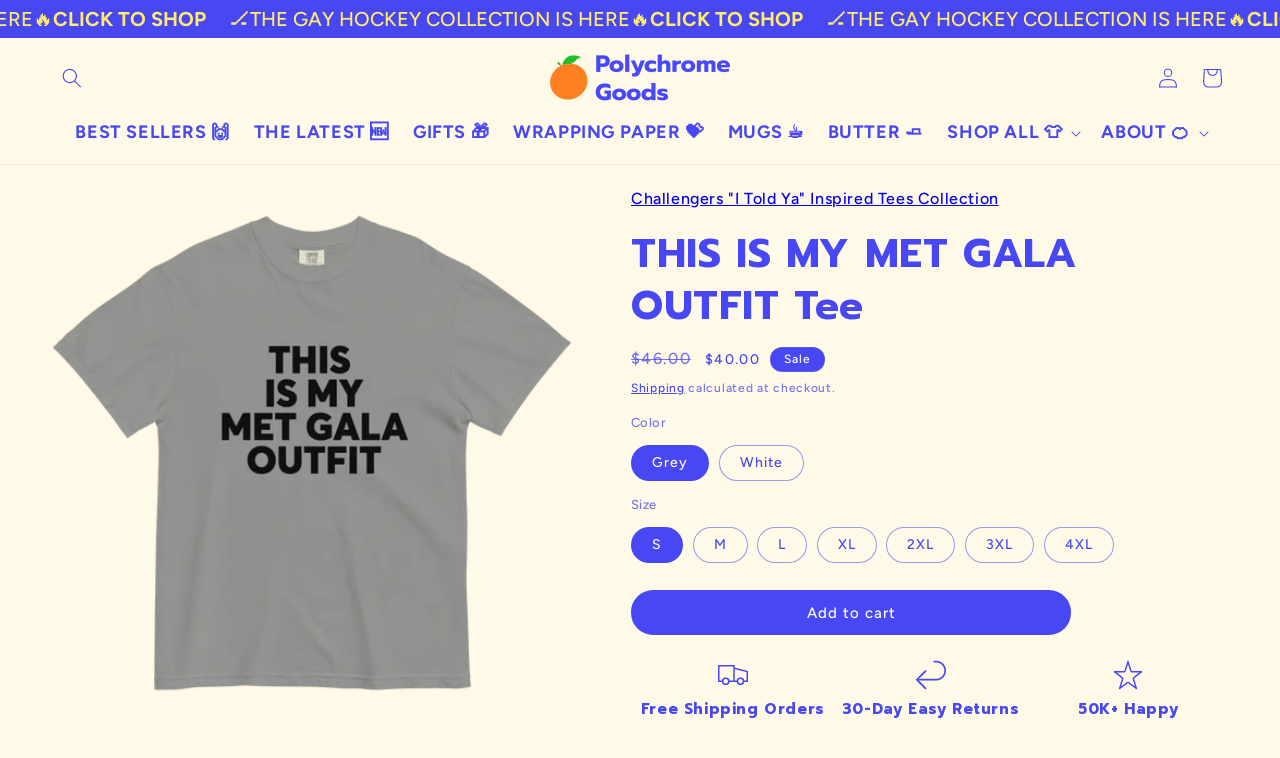

--- FILE ---
content_type: text/html; charset=utf-8
request_url: https://polychromegoods.com/products/this-is-my-met-gala-outfit-tee
body_size: 83637
content:
<!doctype html>
<html class="js" lang="en">
  <head>
    <script nowprocket nitro-exclude type="text/javascript" id="sa-dynamic-optimization" data-uuid="9ca2564d-064c-4153-b1dd-c2d3a4c13f8e" src="[data-uri]"></script>

    <meta charset="utf-8">
    <meta http-equiv="X-UA-Compatible" content="IE=edge">
    <meta name="viewport" content="width=device-width,initial-scale=1">
    <meta name="theme-color" content="">
    <link rel="canonical" href="https://polychromegoods.com/products/this-is-my-met-gala-outfit-tee">
<!-- click guard code!-->
    <script defer type="application/javascript" src="https://pulse.clickguard.com/s/accW74OIihbgm/astg3YYKObDC6"></script><link rel="icon" type="image/png" href="//polychromegoods.com/cdn/shop/files/polychrome_goods_logo_for_label_3c23ca34-94b2-4d73-bde3-6cd44ecbc7ad.png?crop=center&height=32&v=1726103052&width=32"><link rel="preconnect" href="https://fonts.shopifycdn.com" crossorigin><script>
(function(){
  // Hook form-based ATC
  document.addEventListener('submit', function(e){
    var f = e.target;
    if (f && f.matches('form[action*="/cart/add"]')) {
      setTimeout(function(){
        if (window.CG && CG.conversion) CG.conversion('Add to Cart');
      }, 0);
    }
  });

  // Hook fetch/XHR to /cart/add (covers AJAX carts)
  var _fetch = window.fetch;
  window.fetch = function(){
    return _fetch.apply(this, arguments).then(function(res){
      try {
        var url = (arguments[0] && arguments[0].url) || arguments[0];
        if (url && url.toString().indexOf('/cart/add') > -1 && window.CG && CG.conversion) {
          CG.conversion('Add to Cart');
        }
      } catch(e){}
      return res;
    });
  };
})();
</script>
<!-- end click guard code!-->
    <title>
      THIS IS MY MET GALA OUTFIT Tee
 &ndash; Polychrome Goods</title>

    
      <meta name="description" content="THIS IS MY MET GALA OUTFIT Tee. Challengers style.Polychrome Goods 🍊 Original Designs ☆ Premium Comfort Colors® T-Shirt ☆ 100% Ring-spun Cotton ☆ Relaxed &amp;amp; Comfortable Unisex Fit">
    

    

<meta property="og:site_name" content="Polychrome Goods">
<meta property="og:url" content="https://polychromegoods.com/products/this-is-my-met-gala-outfit-tee">
<meta property="og:title" content="THIS IS MY MET GALA OUTFIT Tee">
<meta property="og:type" content="product">
<meta property="og:description" content="THIS IS MY MET GALA OUTFIT Tee. Challengers style.Polychrome Goods 🍊 Original Designs ☆ Premium Comfort Colors® T-Shirt ☆ 100% Ring-spun Cotton ☆ Relaxed &amp;amp; Comfortable Unisex Fit"><meta property="og:image" content="http://polychromegoods.com/cdn/shop/files/this-is-my-met-gala-outfit-tee-478564.png?v=1762442659">
  <meta property="og:image:secure_url" content="https://polychromegoods.com/cdn/shop/files/this-is-my-met-gala-outfit-tee-478564.png?v=1762442659">
  <meta property="og:image:width" content="1200">
  <meta property="og:image:height" content="1200"><meta property="og:price:amount" content="40.00">
  <meta property="og:price:currency" content="USD"><meta name="twitter:card" content="summary_large_image">
<meta name="twitter:title" content="THIS IS MY MET GALA OUTFIT Tee">
<meta name="twitter:description" content="THIS IS MY MET GALA OUTFIT Tee. Challengers style.Polychrome Goods 🍊 Original Designs ☆ Premium Comfort Colors® T-Shirt ☆ 100% Ring-spun Cotton ☆ Relaxed &amp;amp; Comfortable Unisex Fit">


    <script src="//polychromegoods.com/cdn/shop/t/18/assets/constants.js?v=132983761750457495441759432195" defer="defer"></script>
    <script src="//polychromegoods.com/cdn/shop/t/18/assets/pubsub.js?v=25310214064522200911759432228" defer="defer"></script>
    <script src="//polychromegoods.com/cdn/shop/t/18/assets/global.js?v=7301445359237545521759432198" defer="defer"></script>
    <script src="//polychromegoods.com/cdn/shop/t/18/assets/details-disclosure.js?v=13653116266235556501759432196" defer="defer"></script>
    <script src="//polychromegoods.com/cdn/shop/t/18/assets/details-modal.js?v=25581673532751508451759432197" defer="defer"></script>
    <script src="//polychromegoods.com/cdn/shop/t/18/assets/search-form.js?v=133129549252120666541759432231" defer="defer"></script><script>window.performance && window.performance.mark && window.performance.mark('shopify.content_for_header.start');</script><meta name="google-site-verification" content="I6_xLbAKl4whFklmxXQVX16RrdOQMwOfBDwdFsqnD2Y">
<meta name="facebook-domain-verification" content="wzge2ct8n2qy4nq03piudz606b1ffi">
<meta id="shopify-digital-wallet" name="shopify-digital-wallet" content="/66674884863/digital_wallets/dialog">
<meta name="shopify-checkout-api-token" content="45d9e13cf62e1e71a5657acb6b61222a">
<meta id="in-context-paypal-metadata" data-shop-id="66674884863" data-venmo-supported="false" data-environment="production" data-locale="en_US" data-paypal-v4="true" data-currency="USD">
<link rel="alternate" type="application/json+oembed" href="https://polychromegoods.com/products/this-is-my-met-gala-outfit-tee.oembed">
<script async="async" src="/checkouts/internal/preloads.js?locale=en-US"></script>
<link rel="preconnect" href="https://shop.app" crossorigin="anonymous">
<script async="async" src="https://shop.app/checkouts/internal/preloads.js?locale=en-US&shop_id=66674884863" crossorigin="anonymous"></script>
<script id="apple-pay-shop-capabilities" type="application/json">{"shopId":66674884863,"countryCode":"US","currencyCode":"USD","merchantCapabilities":["supports3DS"],"merchantId":"gid:\/\/shopify\/Shop\/66674884863","merchantName":"Polychrome Goods","requiredBillingContactFields":["postalAddress","email","phone"],"requiredShippingContactFields":["postalAddress","email","phone"],"shippingType":"shipping","supportedNetworks":["visa","masterCard","amex","discover","elo","jcb"],"total":{"type":"pending","label":"Polychrome Goods","amount":"1.00"},"shopifyPaymentsEnabled":true,"supportsSubscriptions":true}</script>
<script id="shopify-features" type="application/json">{"accessToken":"45d9e13cf62e1e71a5657acb6b61222a","betas":["rich-media-storefront-analytics"],"domain":"polychromegoods.com","predictiveSearch":true,"shopId":66674884863,"locale":"en"}</script>
<script>var Shopify = Shopify || {};
Shopify.shop = "158dc7-2.myshopify.com";
Shopify.locale = "en";
Shopify.currency = {"active":"USD","rate":"1.0"};
Shopify.country = "US";
Shopify.theme = {"name":"15.4 - Taste","id":154549616895,"schema_name":"Taste","schema_version":"15.4.0","theme_store_id":1434,"role":"main"};
Shopify.theme.handle = "null";
Shopify.theme.style = {"id":null,"handle":null};
Shopify.cdnHost = "polychromegoods.com/cdn";
Shopify.routes = Shopify.routes || {};
Shopify.routes.root = "/";</script>
<script type="module">!function(o){(o.Shopify=o.Shopify||{}).modules=!0}(window);</script>
<script>!function(o){function n(){var o=[];function n(){o.push(Array.prototype.slice.apply(arguments))}return n.q=o,n}var t=o.Shopify=o.Shopify||{};t.loadFeatures=n(),t.autoloadFeatures=n()}(window);</script>
<script>
  window.ShopifyPay = window.ShopifyPay || {};
  window.ShopifyPay.apiHost = "shop.app\/pay";
  window.ShopifyPay.redirectState = null;
</script>
<script id="shop-js-analytics" type="application/json">{"pageType":"product"}</script>
<script defer="defer" async type="module" src="//polychromegoods.com/cdn/shopifycloud/shop-js/modules/v2/client.init-shop-cart-sync_BT-GjEfc.en.esm.js"></script>
<script defer="defer" async type="module" src="//polychromegoods.com/cdn/shopifycloud/shop-js/modules/v2/chunk.common_D58fp_Oc.esm.js"></script>
<script defer="defer" async type="module" src="//polychromegoods.com/cdn/shopifycloud/shop-js/modules/v2/chunk.modal_xMitdFEc.esm.js"></script>
<script type="module">
  await import("//polychromegoods.com/cdn/shopifycloud/shop-js/modules/v2/client.init-shop-cart-sync_BT-GjEfc.en.esm.js");
await import("//polychromegoods.com/cdn/shopifycloud/shop-js/modules/v2/chunk.common_D58fp_Oc.esm.js");
await import("//polychromegoods.com/cdn/shopifycloud/shop-js/modules/v2/chunk.modal_xMitdFEc.esm.js");

  window.Shopify.SignInWithShop?.initShopCartSync?.({"fedCMEnabled":true,"windoidEnabled":true});

</script>
<script defer="defer" async type="module" src="//polychromegoods.com/cdn/shopifycloud/shop-js/modules/v2/client.payment-terms_Ci9AEqFq.en.esm.js"></script>
<script defer="defer" async type="module" src="//polychromegoods.com/cdn/shopifycloud/shop-js/modules/v2/chunk.common_D58fp_Oc.esm.js"></script>
<script defer="defer" async type="module" src="//polychromegoods.com/cdn/shopifycloud/shop-js/modules/v2/chunk.modal_xMitdFEc.esm.js"></script>
<script type="module">
  await import("//polychromegoods.com/cdn/shopifycloud/shop-js/modules/v2/client.payment-terms_Ci9AEqFq.en.esm.js");
await import("//polychromegoods.com/cdn/shopifycloud/shop-js/modules/v2/chunk.common_D58fp_Oc.esm.js");
await import("//polychromegoods.com/cdn/shopifycloud/shop-js/modules/v2/chunk.modal_xMitdFEc.esm.js");

  
</script>
<script>
  window.Shopify = window.Shopify || {};
  if (!window.Shopify.featureAssets) window.Shopify.featureAssets = {};
  window.Shopify.featureAssets['shop-js'] = {"shop-cart-sync":["modules/v2/client.shop-cart-sync_DZOKe7Ll.en.esm.js","modules/v2/chunk.common_D58fp_Oc.esm.js","modules/v2/chunk.modal_xMitdFEc.esm.js"],"init-fed-cm":["modules/v2/client.init-fed-cm_B6oLuCjv.en.esm.js","modules/v2/chunk.common_D58fp_Oc.esm.js","modules/v2/chunk.modal_xMitdFEc.esm.js"],"shop-cash-offers":["modules/v2/client.shop-cash-offers_D2sdYoxE.en.esm.js","modules/v2/chunk.common_D58fp_Oc.esm.js","modules/v2/chunk.modal_xMitdFEc.esm.js"],"shop-login-button":["modules/v2/client.shop-login-button_QeVjl5Y3.en.esm.js","modules/v2/chunk.common_D58fp_Oc.esm.js","modules/v2/chunk.modal_xMitdFEc.esm.js"],"pay-button":["modules/v2/client.pay-button_DXTOsIq6.en.esm.js","modules/v2/chunk.common_D58fp_Oc.esm.js","modules/v2/chunk.modal_xMitdFEc.esm.js"],"shop-button":["modules/v2/client.shop-button_DQZHx9pm.en.esm.js","modules/v2/chunk.common_D58fp_Oc.esm.js","modules/v2/chunk.modal_xMitdFEc.esm.js"],"avatar":["modules/v2/client.avatar_BTnouDA3.en.esm.js"],"init-windoid":["modules/v2/client.init-windoid_CR1B-cfM.en.esm.js","modules/v2/chunk.common_D58fp_Oc.esm.js","modules/v2/chunk.modal_xMitdFEc.esm.js"],"init-shop-for-new-customer-accounts":["modules/v2/client.init-shop-for-new-customer-accounts_C_vY_xzh.en.esm.js","modules/v2/client.shop-login-button_QeVjl5Y3.en.esm.js","modules/v2/chunk.common_D58fp_Oc.esm.js","modules/v2/chunk.modal_xMitdFEc.esm.js"],"init-shop-email-lookup-coordinator":["modules/v2/client.init-shop-email-lookup-coordinator_BI7n9ZSv.en.esm.js","modules/v2/chunk.common_D58fp_Oc.esm.js","modules/v2/chunk.modal_xMitdFEc.esm.js"],"init-shop-cart-sync":["modules/v2/client.init-shop-cart-sync_BT-GjEfc.en.esm.js","modules/v2/chunk.common_D58fp_Oc.esm.js","modules/v2/chunk.modal_xMitdFEc.esm.js"],"shop-toast-manager":["modules/v2/client.shop-toast-manager_DiYdP3xc.en.esm.js","modules/v2/chunk.common_D58fp_Oc.esm.js","modules/v2/chunk.modal_xMitdFEc.esm.js"],"init-customer-accounts":["modules/v2/client.init-customer-accounts_D9ZNqS-Q.en.esm.js","modules/v2/client.shop-login-button_QeVjl5Y3.en.esm.js","modules/v2/chunk.common_D58fp_Oc.esm.js","modules/v2/chunk.modal_xMitdFEc.esm.js"],"init-customer-accounts-sign-up":["modules/v2/client.init-customer-accounts-sign-up_iGw4briv.en.esm.js","modules/v2/client.shop-login-button_QeVjl5Y3.en.esm.js","modules/v2/chunk.common_D58fp_Oc.esm.js","modules/v2/chunk.modal_xMitdFEc.esm.js"],"shop-follow-button":["modules/v2/client.shop-follow-button_CqMgW2wH.en.esm.js","modules/v2/chunk.common_D58fp_Oc.esm.js","modules/v2/chunk.modal_xMitdFEc.esm.js"],"checkout-modal":["modules/v2/client.checkout-modal_xHeaAweL.en.esm.js","modules/v2/chunk.common_D58fp_Oc.esm.js","modules/v2/chunk.modal_xMitdFEc.esm.js"],"shop-login":["modules/v2/client.shop-login_D91U-Q7h.en.esm.js","modules/v2/chunk.common_D58fp_Oc.esm.js","modules/v2/chunk.modal_xMitdFEc.esm.js"],"lead-capture":["modules/v2/client.lead-capture_BJmE1dJe.en.esm.js","modules/v2/chunk.common_D58fp_Oc.esm.js","modules/v2/chunk.modal_xMitdFEc.esm.js"],"payment-terms":["modules/v2/client.payment-terms_Ci9AEqFq.en.esm.js","modules/v2/chunk.common_D58fp_Oc.esm.js","modules/v2/chunk.modal_xMitdFEc.esm.js"]};
</script>
<script>(function() {
  var isLoaded = false;
  function asyncLoad() {
    if (isLoaded) return;
    isLoaded = true;
    var urls = ["\/\/cdn.shopify.com\/proxy\/362930e75510651610dfb943ea67b49088021056b93ba2bce5263c4ff4452c9b\/static.cdn.printful.com\/static\/js\/external\/shopify-product-customizer.js?v=0.28\u0026shop=158dc7-2.myshopify.com\u0026sp-cache-control=cHVibGljLCBtYXgtYWdlPTkwMA","\/\/cdn.shopify.com\/proxy\/f15107b6fec0ef8e1422bf9428cc4dc5d6611c608f4ccc31a327e8537884b9a2\/s3-us-west-2.amazonaws.com\/jsstore\/a\/150HOOR9\/reids.js?shop=158dc7-2.myshopify.com\u0026sp-cache-control=cHVibGljLCBtYXgtYWdlPTkwMA","\/\/cdn.shopify.com\/proxy\/7037de9cc8c9315802dfd7f36bc5ff5fc37ffb66a9727678af5c85a0ed5ed4ab\/app.retention.com\/shopify\/shopify_app_add_to_cart_script.js?shop=158dc7-2.myshopify.com\u0026sp-cache-control=cHVibGljLCBtYXgtYWdlPTkwMA","https:\/\/cdn.rebuyengine.com\/onsite\/js\/rebuy.js?shop=158dc7-2.myshopify.com"];
    for (var i = 0; i < urls.length; i++) {
      var s = document.createElement('script');
      s.type = 'text/javascript';
      s.async = true;
      s.src = urls[i];
      var x = document.getElementsByTagName('script')[0];
      x.parentNode.insertBefore(s, x);
    }
  };
  if(window.attachEvent) {
    window.attachEvent('onload', asyncLoad);
  } else {
    window.addEventListener('load', asyncLoad, false);
  }
})();</script>
<script id="__st">var __st={"a":66674884863,"offset":-18000,"reqid":"d615a34e-4190-4fff-b991-9abface761a4-1769132906","pageurl":"polychromegoods.com\/products\/this-is-my-met-gala-outfit-tee","u":"434f42dceeed","p":"product","rtyp":"product","rid":8618616389887};</script>
<script>window.ShopifyPaypalV4VisibilityTracking = true;</script>
<script id="captcha-bootstrap">!function(){'use strict';const t='contact',e='account',n='new_comment',o=[[t,t],['blogs',n],['comments',n],[t,'customer']],c=[[e,'customer_login'],[e,'guest_login'],[e,'recover_customer_password'],[e,'create_customer']],r=t=>t.map((([t,e])=>`form[action*='/${t}']:not([data-nocaptcha='true']) input[name='form_type'][value='${e}']`)).join(','),a=t=>()=>t?[...document.querySelectorAll(t)].map((t=>t.form)):[];function s(){const t=[...o],e=r(t);return a(e)}const i='password',u='form_key',d=['recaptcha-v3-token','g-recaptcha-response','h-captcha-response',i],f=()=>{try{return window.sessionStorage}catch{return}},m='__shopify_v',_=t=>t.elements[u];function p(t,e,n=!1){try{const o=window.sessionStorage,c=JSON.parse(o.getItem(e)),{data:r}=function(t){const{data:e,action:n}=t;return t[m]||n?{data:e,action:n}:{data:t,action:n}}(c);for(const[e,n]of Object.entries(r))t.elements[e]&&(t.elements[e].value=n);n&&o.removeItem(e)}catch(o){console.error('form repopulation failed',{error:o})}}const l='form_type',E='cptcha';function T(t){t.dataset[E]=!0}const w=window,h=w.document,L='Shopify',v='ce_forms',y='captcha';let A=!1;((t,e)=>{const n=(g='f06e6c50-85a8-45c8-87d0-21a2b65856fe',I='https://cdn.shopify.com/shopifycloud/storefront-forms-hcaptcha/ce_storefront_forms_captcha_hcaptcha.v1.5.2.iife.js',D={infoText:'Protected by hCaptcha',privacyText:'Privacy',termsText:'Terms'},(t,e,n)=>{const o=w[L][v],c=o.bindForm;if(c)return c(t,g,e,D).then(n);var r;o.q.push([[t,g,e,D],n]),r=I,A||(h.body.append(Object.assign(h.createElement('script'),{id:'captcha-provider',async:!0,src:r})),A=!0)});var g,I,D;w[L]=w[L]||{},w[L][v]=w[L][v]||{},w[L][v].q=[],w[L][y]=w[L][y]||{},w[L][y].protect=function(t,e){n(t,void 0,e),T(t)},Object.freeze(w[L][y]),function(t,e,n,w,h,L){const[v,y,A,g]=function(t,e,n){const i=e?o:[],u=t?c:[],d=[...i,...u],f=r(d),m=r(i),_=r(d.filter((([t,e])=>n.includes(e))));return[a(f),a(m),a(_),s()]}(w,h,L),I=t=>{const e=t.target;return e instanceof HTMLFormElement?e:e&&e.form},D=t=>v().includes(t);t.addEventListener('submit',(t=>{const e=I(t);if(!e)return;const n=D(e)&&!e.dataset.hcaptchaBound&&!e.dataset.recaptchaBound,o=_(e),c=g().includes(e)&&(!o||!o.value);(n||c)&&t.preventDefault(),c&&!n&&(function(t){try{if(!f())return;!function(t){const e=f();if(!e)return;const n=_(t);if(!n)return;const o=n.value;o&&e.removeItem(o)}(t);const e=Array.from(Array(32),(()=>Math.random().toString(36)[2])).join('');!function(t,e){_(t)||t.append(Object.assign(document.createElement('input'),{type:'hidden',name:u})),t.elements[u].value=e}(t,e),function(t,e){const n=f();if(!n)return;const o=[...t.querySelectorAll(`input[type='${i}']`)].map((({name:t})=>t)),c=[...d,...o],r={};for(const[a,s]of new FormData(t).entries())c.includes(a)||(r[a]=s);n.setItem(e,JSON.stringify({[m]:1,action:t.action,data:r}))}(t,e)}catch(e){console.error('failed to persist form',e)}}(e),e.submit())}));const S=(t,e)=>{t&&!t.dataset[E]&&(n(t,e.some((e=>e===t))),T(t))};for(const o of['focusin','change'])t.addEventListener(o,(t=>{const e=I(t);D(e)&&S(e,y())}));const B=e.get('form_key'),M=e.get(l),P=B&&M;t.addEventListener('DOMContentLoaded',(()=>{const t=y();if(P)for(const e of t)e.elements[l].value===M&&p(e,B);[...new Set([...A(),...v().filter((t=>'true'===t.dataset.shopifyCaptcha))])].forEach((e=>S(e,t)))}))}(h,new URLSearchParams(w.location.search),n,t,e,['guest_login'])})(!0,!0)}();</script>
<script integrity="sha256-4kQ18oKyAcykRKYeNunJcIwy7WH5gtpwJnB7kiuLZ1E=" data-source-attribution="shopify.loadfeatures" defer="defer" src="//polychromegoods.com/cdn/shopifycloud/storefront/assets/storefront/load_feature-a0a9edcb.js" crossorigin="anonymous"></script>
<script crossorigin="anonymous" defer="defer" src="//polychromegoods.com/cdn/shopifycloud/storefront/assets/shopify_pay/storefront-65b4c6d7.js?v=20250812"></script>
<script data-source-attribution="shopify.dynamic_checkout.dynamic.init">var Shopify=Shopify||{};Shopify.PaymentButton=Shopify.PaymentButton||{isStorefrontPortableWallets:!0,init:function(){window.Shopify.PaymentButton.init=function(){};var t=document.createElement("script");t.src="https://polychromegoods.com/cdn/shopifycloud/portable-wallets/latest/portable-wallets.en.js",t.type="module",document.head.appendChild(t)}};
</script>
<script data-source-attribution="shopify.dynamic_checkout.buyer_consent">
  function portableWalletsHideBuyerConsent(e){var t=document.getElementById("shopify-buyer-consent"),n=document.getElementById("shopify-subscription-policy-button");t&&n&&(t.classList.add("hidden"),t.setAttribute("aria-hidden","true"),n.removeEventListener("click",e))}function portableWalletsShowBuyerConsent(e){var t=document.getElementById("shopify-buyer-consent"),n=document.getElementById("shopify-subscription-policy-button");t&&n&&(t.classList.remove("hidden"),t.removeAttribute("aria-hidden"),n.addEventListener("click",e))}window.Shopify?.PaymentButton&&(window.Shopify.PaymentButton.hideBuyerConsent=portableWalletsHideBuyerConsent,window.Shopify.PaymentButton.showBuyerConsent=portableWalletsShowBuyerConsent);
</script>
<script data-source-attribution="shopify.dynamic_checkout.cart.bootstrap">document.addEventListener("DOMContentLoaded",(function(){function t(){return document.querySelector("shopify-accelerated-checkout-cart, shopify-accelerated-checkout")}if(t())Shopify.PaymentButton.init();else{new MutationObserver((function(e,n){t()&&(Shopify.PaymentButton.init(),n.disconnect())})).observe(document.body,{childList:!0,subtree:!0})}}));
</script>
<script id='scb4127' type='text/javascript' async='' src='https://polychromegoods.com/cdn/shopifycloud/privacy-banner/storefront-banner.js'></script><link id="shopify-accelerated-checkout-styles" rel="stylesheet" media="screen" href="https://polychromegoods.com/cdn/shopifycloud/portable-wallets/latest/accelerated-checkout-backwards-compat.css" crossorigin="anonymous">
<style id="shopify-accelerated-checkout-cart">
        #shopify-buyer-consent {
  margin-top: 1em;
  display: inline-block;
  width: 100%;
}

#shopify-buyer-consent.hidden {
  display: none;
}

#shopify-subscription-policy-button {
  background: none;
  border: none;
  padding: 0;
  text-decoration: underline;
  font-size: inherit;
  cursor: pointer;
}

#shopify-subscription-policy-button::before {
  box-shadow: none;
}

      </style>
<script id="sections-script" data-sections="header" defer="defer" src="//polychromegoods.com/cdn/shop/t/18/compiled_assets/scripts.js?v=8679"></script>
<script>window.performance && window.performance.mark && window.performance.mark('shopify.content_for_header.end');</script>


    <style data-shopify>
      @font-face {
  font-family: Figtree;
  font-weight: 500;
  font-style: normal;
  font-display: swap;
  src: url("//polychromegoods.com/cdn/fonts/figtree/figtree_n5.3b6b7df38aa5986536945796e1f947445832047c.woff2") format("woff2"),
       url("//polychromegoods.com/cdn/fonts/figtree/figtree_n5.f26bf6dcae278b0ed902605f6605fa3338e81dab.woff") format("woff");
}

      @font-face {
  font-family: Figtree;
  font-weight: 700;
  font-style: normal;
  font-display: swap;
  src: url("//polychromegoods.com/cdn/fonts/figtree/figtree_n7.2fd9bfe01586148e644724096c9d75e8c7a90e55.woff2") format("woff2"),
       url("//polychromegoods.com/cdn/fonts/figtree/figtree_n7.ea05de92d862f9594794ab281c4c3a67501ef5fc.woff") format("woff");
}

      @font-face {
  font-family: Figtree;
  font-weight: 500;
  font-style: italic;
  font-display: swap;
  src: url("//polychromegoods.com/cdn/fonts/figtree/figtree_i5.969396f679a62854cf82dbf67acc5721e41351f0.woff2") format("woff2"),
       url("//polychromegoods.com/cdn/fonts/figtree/figtree_i5.93bc1cad6c73ca9815f9777c49176dfc9d2890dd.woff") format("woff");
}

      @font-face {
  font-family: Figtree;
  font-weight: 700;
  font-style: italic;
  font-display: swap;
  src: url("//polychromegoods.com/cdn/fonts/figtree/figtree_i7.06add7096a6f2ab742e09ec7e498115904eda1fe.woff2") format("woff2"),
       url("//polychromegoods.com/cdn/fonts/figtree/figtree_i7.ee584b5fcaccdbb5518c0228158941f8df81b101.woff") format("woff");
}

      @font-face {
  font-family: Prompt;
  font-weight: 700;
  font-style: normal;
  font-display: swap;
  src: url("//polychromegoods.com/cdn/fonts/prompt/prompt_n7.b02601183b05e61fa7be166e9ccbe02488df9d4e.woff2") format("woff2"),
       url("//polychromegoods.com/cdn/fonts/prompt/prompt_n7.0d3eedf3dbfa531020ce942da8ca46feac5ed856.woff") format("woff");
}


      
        :root,
        .color-scheme-1 {
          --color-background: 255,250,231;
        
          --gradient-background: #fffae7;
        

        

        --color-foreground: 71,71,243;
        --color-background-contrast: 255,223,103;
        --color-shadow: 0,0,0;
        --color-button: 71,71,243;
        --color-button-text: 252,252,252;
        --color-secondary-button: 255,250,231;
        --color-secondary-button-text: 0,0,0;
        --color-link: 0,0,0;
        --color-badge-foreground: 71,71,243;
        --color-badge-background: 255,250,231;
        --color-badge-border: 71,71,243;
        --payment-terms-background-color: rgb(255 250 231);
      }
      
        
        .color-scheme-2 {
          --color-background: 255,179,44;
        
          --gradient-background: #ffb32c;
        

        

        --color-foreground: 71,71,243;
        --color-background-contrast: 172,110,0;
        --color-shadow: 0,0,0;
        --color-button: 71,71,243;
        --color-button-text: 255,255,255;
        --color-secondary-button: 255,179,44;
        --color-secondary-button-text: 0,0,0;
        --color-link: 0,0,0;
        --color-badge-foreground: 71,71,243;
        --color-badge-background: 255,179,44;
        --color-badge-border: 71,71,243;
        --payment-terms-background-color: rgb(255 179 44);
      }
      
        
        .color-scheme-3 {
          --color-background: 0,216,167;
        
          --gradient-background: #00d8a7;
        

        

        --color-foreground: 71,71,243;
        --color-background-contrast: 0,89,68;
        --color-shadow: 2,9,18;
        --color-button: 71,71,243;
        --color-button-text: 219,233,224;
        --color-secondary-button: 0,216,167;
        --color-secondary-button-text: 2,9,18;
        --color-link: 2,9,18;
        --color-badge-foreground: 71,71,243;
        --color-badge-background: 0,216,167;
        --color-badge-border: 71,71,243;
        --payment-terms-background-color: rgb(0 216 167);
      }
      
        
        .color-scheme-4 {
          --color-background: 255,250,231;
        
          --gradient-background: #fffae7;
        

        

        --color-foreground: 255,79,20;
        --color-background-contrast: 255,223,103;
        --color-shadow: 0,0,0;
        --color-button: 71,71,243;
        --color-button-text: 255,79,20;
        --color-secondary-button: 255,250,231;
        --color-secondary-button-text: 255,79,20;
        --color-link: 255,79,20;
        --color-badge-foreground: 255,79,20;
        --color-badge-background: 255,250,231;
        --color-badge-border: 255,79,20;
        --payment-terms-background-color: rgb(255 250 231);
      }
      
        
        .color-scheme-5 {
          --color-background: 71,71,243;
        
          --gradient-background: #4747f3;
        

        

        --color-foreground: 255,255,255;
        --color-background-contrast: 11,11,175;
        --color-shadow: 0,0,0;
        --color-button: 255,79,20;
        --color-button-text: 255,255,255;
        --color-secondary-button: 71,71,243;
        --color-secondary-button-text: 71,71,243;
        --color-link: 71,71,243;
        --color-badge-foreground: 255,255,255;
        --color-badge-background: 71,71,243;
        --color-badge-border: 255,255,255;
        --payment-terms-background-color: rgb(71 71 243);
      }
      
        
        .color-scheme-223cbc35-d973-4ba2-86b9-457d19820568 {
          --color-background: 255,250,231;
        
          --gradient-background: #fffae7;
        

        

        --color-foreground: 71,71,243;
        --color-background-contrast: 255,223,103;
        --color-shadow: 0,0,0;
        --color-button: 71,71,243;
        --color-button-text: 252,252,252;
        --color-secondary-button: 255,250,231;
        --color-secondary-button-text: 0,0,0;
        --color-link: 0,0,0;
        --color-badge-foreground: 71,71,243;
        --color-badge-background: 255,250,231;
        --color-badge-border: 71,71,243;
        --payment-terms-background-color: rgb(255 250 231);
      }
      
        
        .color-scheme-c5cebbf0-8791-4231-b0cf-0fa45589a8f0 {
          --color-background: 255,250,231;
        
          --gradient-background: #fffae7;
        

        

        --color-foreground: 71,71,243;
        --color-background-contrast: 255,223,103;
        --color-shadow: 0,0,0;
        --color-button: 71,71,243;
        --color-button-text: 252,252,252;
        --color-secondary-button: 255,250,231;
        --color-secondary-button-text: 0,0,0;
        --color-link: 0,0,0;
        --color-badge-foreground: 71,71,243;
        --color-badge-background: 255,250,231;
        --color-badge-border: 71,71,243;
        --payment-terms-background-color: rgb(255 250 231);
      }
      
        
        .color-scheme-5318a8b3-cc95-4419-88ab-596f6f85f96e {
          --color-background: 0,0,0;
        
          --gradient-background: rgba(0,0,0,0);
        

        

        --color-foreground: 255,79,20;
        --color-background-contrast: 128,128,128;
        --color-shadow: 0,0,0;
        --color-button: 255,179,44;
        --color-button-text: 255,255,255;
        --color-secondary-button: 0,0,0;
        --color-secondary-button-text: 0,0,0;
        --color-link: 0,0,0;
        --color-badge-foreground: 255,79,20;
        --color-badge-background: 0,0,0;
        --color-badge-border: 255,79,20;
        --payment-terms-background-color: rgb(0 0 0);
      }
      
        
        .color-scheme-604f8a57-ce0b-4855-8586-e00221fd6651 {
          --color-background: 255,79,20;
        
          --gradient-background: #ff4f14;
        

        

        --color-foreground: 255,255,255;
        --color-background-contrast: 148,37,0;
        --color-shadow: 0,0,0;
        --color-button: 252,252,252;
        --color-button-text: 71,71,243;
        --color-secondary-button: 255,79,20;
        --color-secondary-button-text: 0,0,0;
        --color-link: 0,0,0;
        --color-badge-foreground: 255,255,255;
        --color-badge-background: 255,79,20;
        --color-badge-border: 255,255,255;
        --payment-terms-background-color: rgb(255 79 20);
      }
      
        
        .color-scheme-257c48ee-98e8-4edc-8d93-a010e1fde284 {
          --color-background: 255,235,112;
        
          --gradient-background: #ffeb70;
        

        

        --color-foreground: 255,34,15;
        --color-background-contrast: 239,206,0;
        --color-shadow: 0,0,0;
        --color-button: 255,34,15;
        --color-button-text: 255,255,255;
        --color-secondary-button: 255,235,112;
        --color-secondary-button-text: 0,0,0;
        --color-link: 0,0,0;
        --color-badge-foreground: 255,34,15;
        --color-badge-background: 255,235,112;
        --color-badge-border: 255,34,15;
        --payment-terms-background-color: rgb(255 235 112);
      }
      
        
        .color-scheme-b18ad32f-d7cd-40d8-852e-1e8bf302c961 {
          --color-background: 255,250,231;
        
          --gradient-background: linear-gradient(54deg, rgba(255, 79, 20, 1) 14%, rgba(255, 99, 99, 1) 72%, rgba(255, 34, 15, 1) 94.414%);
        

        

        --color-foreground: 255,250,231;
        --color-background-contrast: 255,223,103;
        --color-shadow: 0,0,0;
        --color-button: 255,250,231;
        --color-button-text: 71,71,243;
        --color-secondary-button: 255,250,231;
        --color-secondary-button-text: 0,0,0;
        --color-link: 0,0,0;
        --color-badge-foreground: 255,250,231;
        --color-badge-background: 255,250,231;
        --color-badge-border: 255,250,231;
        --payment-terms-background-color: rgb(255 250 231);
      }
      
        
        .color-scheme-1eb11111-88b3-434f-bf4c-50a7d94d691d {
          --color-background: 1,146,62;
        
          --gradient-background: #01923e;
        

        

        --color-foreground: 255,255,255;
        --color-background-contrast: 0,19,8;
        --color-shadow: 0,0,0;
        --color-button: 252,252,252;
        --color-button-text: 255,179,44;
        --color-secondary-button: 1,146,62;
        --color-secondary-button-text: 0,0,0;
        --color-link: 0,0,0;
        --color-badge-foreground: 255,255,255;
        --color-badge-background: 1,146,62;
        --color-badge-border: 255,255,255;
        --payment-terms-background-color: rgb(1 146 62);
      }
      
        
        .color-scheme-53200ac7-8cfb-4d41-b7d8-d07bee74e542 {
          --color-background: 0,216,167;
        
          --gradient-background: #00d8a7;
        

        

        --color-foreground: 255,235,112;
        --color-background-contrast: 0,89,68;
        --color-shadow: 0,0,0;
        --color-button: 255,235,112;
        --color-button-text: 71,71,243;
        --color-secondary-button: 0,216,167;
        --color-secondary-button-text: 0,0,0;
        --color-link: 0,0,0;
        --color-badge-foreground: 255,235,112;
        --color-badge-background: 0,216,167;
        --color-badge-border: 255,235,112;
        --payment-terms-background-color: rgb(0 216 167);
      }
      
        
        .color-scheme-99e34c21-fbf5-4ead-85bc-223ed3fd8648 {
          --color-background: 105,201,255;
        
          --gradient-background: #69c9ff;
        

        

        --color-foreground: 255,34,15;
        --color-background-contrast: 0,149,232;
        --color-shadow: 0,0,0;
        --color-button: 255,235,112;
        --color-button-text: 255,34,15;
        --color-secondary-button: 105,201,255;
        --color-secondary-button-text: 0,0,0;
        --color-link: 0,0,0;
        --color-badge-foreground: 255,34,15;
        --color-badge-background: 105,201,255;
        --color-badge-border: 255,34,15;
        --payment-terms-background-color: rgb(105 201 255);
      }
      
        
        .color-scheme-40f7cfb6-7ee9-4239-8105-a22799508ed9 {
          --color-background: 255,79,20;
        
          --gradient-background: #ff4f14;
        

        

        --color-foreground: 255,235,112;
        --color-background-contrast: 148,37,0;
        --color-shadow: 2,9,18;
        --color-button: 105,201,255;
        --color-button-text: 255,235,112;
        --color-secondary-button: 255,79,20;
        --color-secondary-button-text: 255,235,112;
        --color-link: 255,235,112;
        --color-badge-foreground: 255,235,112;
        --color-badge-background: 255,79,20;
        --color-badge-border: 255,235,112;
        --payment-terms-background-color: rgb(255 79 20);
      }
      
        
        .color-scheme-521cc9ee-7839-4043-a6f0-6a688e9f3d2e {
          --color-background: 255,250,231;
        
          --gradient-background: #fffae7;
        

        

        --color-foreground: 71,71,243;
        --color-background-contrast: 255,223,103;
        --color-shadow: 0,0,0;
        --color-button: 71,71,243;
        --color-button-text: 255,250,231;
        --color-secondary-button: 255,250,231;
        --color-secondary-button-text: 0,0,0;
        --color-link: 0,0,0;
        --color-badge-foreground: 71,71,243;
        --color-badge-background: 255,250,231;
        --color-badge-border: 71,71,243;
        --payment-terms-background-color: rgb(255 250 231);
      }
      

      body, .color-scheme-1, .color-scheme-2, .color-scheme-3, .color-scheme-4, .color-scheme-5, .color-scheme-223cbc35-d973-4ba2-86b9-457d19820568, .color-scheme-c5cebbf0-8791-4231-b0cf-0fa45589a8f0, .color-scheme-5318a8b3-cc95-4419-88ab-596f6f85f96e, .color-scheme-604f8a57-ce0b-4855-8586-e00221fd6651, .color-scheme-257c48ee-98e8-4edc-8d93-a010e1fde284, .color-scheme-b18ad32f-d7cd-40d8-852e-1e8bf302c961, .color-scheme-1eb11111-88b3-434f-bf4c-50a7d94d691d, .color-scheme-53200ac7-8cfb-4d41-b7d8-d07bee74e542, .color-scheme-99e34c21-fbf5-4ead-85bc-223ed3fd8648, .color-scheme-40f7cfb6-7ee9-4239-8105-a22799508ed9, .color-scheme-521cc9ee-7839-4043-a6f0-6a688e9f3d2e {
        color: rgba(var(--color-foreground), 0.75);
        background-color: rgb(var(--color-background));
      }

      :root {
        --font-body-family: Figtree, sans-serif;
        --font-body-style: normal;
        --font-body-weight: 500;
        --font-body-weight-bold: 800;

        --font-heading-family: Prompt, sans-serif;
        --font-heading-style: normal;
        --font-heading-weight: 700;

        --font-body-scale: 1.0;
        --font-heading-scale: 1.0;

        --media-padding: px;
        --media-border-opacity: 1.0;
        --media-border-width: 0px;
        --media-radius: 0px;
        --media-shadow-opacity: 0.0;
        --media-shadow-horizontal-offset: 0px;
        --media-shadow-vertical-offset: -10px;
        --media-shadow-blur-radius: 5px;
        --media-shadow-visible: 0;

        --page-width: 140rem;
        --page-width-margin: 0rem;

        --product-card-image-padding: 0.0rem;
        --product-card-corner-radius: 4.0rem;
        --product-card-text-alignment: center;
        --product-card-border-width: 0.0rem;
        --product-card-border-opacity: 0.0;
        --product-card-shadow-opacity: 0.0;
        --product-card-shadow-visible: 0;
        --product-card-shadow-horizontal-offset: -2.6rem;
        --product-card-shadow-vertical-offset: -2.8rem;
        --product-card-shadow-blur-radius: 0.5rem;

        --collection-card-image-padding: 0.0rem;
        --collection-card-corner-radius: 0.0rem;
        --collection-card-text-alignment: center;
        --collection-card-border-width: 0.0rem;
        --collection-card-border-opacity: 0.1;
        --collection-card-shadow-opacity: 0.0;
        --collection-card-shadow-visible: 0;
        --collection-card-shadow-horizontal-offset: 0.0rem;
        --collection-card-shadow-vertical-offset: 0.4rem;
        --collection-card-shadow-blur-radius: 0.5rem;

        --blog-card-image-padding: 0.0rem;
        --blog-card-corner-radius: 0.0rem;
        --blog-card-text-alignment: center;
        --blog-card-border-width: 0.0rem;
        --blog-card-border-opacity: 0.1;
        --blog-card-shadow-opacity: 0.0;
        --blog-card-shadow-visible: 0;
        --blog-card-shadow-horizontal-offset: 0.0rem;
        --blog-card-shadow-vertical-offset: 0.4rem;
        --blog-card-shadow-blur-radius: 0.5rem;

        --badge-corner-radius: 4.0rem;

        --popup-border-width: 0px;
        --popup-border-opacity: 0.0;
        --popup-corner-radius: 0px;
        --popup-shadow-opacity: 0.05;
        --popup-shadow-horizontal-offset: 0px;
        --popup-shadow-vertical-offset: 4px;
        --popup-shadow-blur-radius: 5px;

        --drawer-border-width: 0px;
        --drawer-border-opacity: 1.0;
        --drawer-shadow-opacity: 0.0;
        --drawer-shadow-horizontal-offset: 0px;
        --drawer-shadow-vertical-offset: 4px;
        --drawer-shadow-blur-radius: 5px;

        --spacing-sections-desktop: 0px;
        --spacing-sections-mobile: 0px;

        --grid-desktop-vertical-spacing: 12px;
        --grid-desktop-horizontal-spacing: 12px;
        --grid-mobile-vertical-spacing: 6px;
        --grid-mobile-horizontal-spacing: 6px;

        --text-boxes-border-opacity: 1.0;
        --text-boxes-border-width: 0px;
        --text-boxes-radius: 0px;
        --text-boxes-shadow-opacity: 0.0;
        --text-boxes-shadow-visible: 0;
        --text-boxes-shadow-horizontal-offset: 0px;
        --text-boxes-shadow-vertical-offset: 4px;
        --text-boxes-shadow-blur-radius: 5px;

        --buttons-radius: 40px;
        --buttons-radius-outset: 40px;
        --buttons-border-width: 0px;
        --buttons-border-opacity: 1.0;
        --buttons-shadow-opacity: 0.0;
        --buttons-shadow-visible: 0;
        --buttons-shadow-horizontal-offset: 0px;
        --buttons-shadow-vertical-offset: 4px;
        --buttons-shadow-blur-radius: 5px;
        --buttons-border-offset: 0.3px;

        --inputs-radius: 0px;
        --inputs-border-width: 1px;
        --inputs-border-opacity: 0.55;
        --inputs-shadow-opacity: 0.0;
        --inputs-shadow-horizontal-offset: 0px;
        --inputs-margin-offset: 0px;
        --inputs-shadow-vertical-offset: 2px;
        --inputs-shadow-blur-radius: 5px;
        --inputs-radius-outset: 0px;

        --variant-pills-radius: 40px;
        --variant-pills-border-width: 1px;
        --variant-pills-border-opacity: 0.55;
        --variant-pills-shadow-opacity: 0.0;
        --variant-pills-shadow-horizontal-offset: 0px;
        --variant-pills-shadow-vertical-offset: 4px;
        --variant-pills-shadow-blur-radius: 5px;
      }

      *,
      *::before,
      *::after {
        box-sizing: inherit;
      }

      html {
        box-sizing: border-box;
        font-size: calc(var(--font-body-scale) * 62.5%);
        height: 100%;
      }

      body {
        display: grid;
        grid-template-rows: auto auto 1fr auto;
        grid-template-columns: 100%;
        min-height: 100%;
        margin: 0;
        font-size: 1.5rem;
        letter-spacing: 0.06rem;
        line-height: calc(1 + 0.8 / var(--font-body-scale));
        font-family: var(--font-body-family);
        font-style: var(--font-body-style);
        font-weight: var(--font-body-weight);
      }

      @media screen and (min-width: 750px) {
        body {
          font-size: 1.6rem;
        }
      }
    </style>

    <link href="//polychromegoods.com/cdn/shop/t/18/assets/base.css?v=951743541135235471763062195" rel="stylesheet" type="text/css" media="all" />
    <link rel="stylesheet" href="//polychromegoods.com/cdn/shop/t/18/assets/component-cart-items.css?v=13033300910818915211759432185" media="print" onload="this.media='all'"><link href="//polychromegoods.com/cdn/shop/t/18/assets/component-cart-drawer.css?v=39223250576183958541759432184" rel="stylesheet" type="text/css" media="all" />
      <link href="//polychromegoods.com/cdn/shop/t/18/assets/component-cart.css?v=164708765130180853531759432185" rel="stylesheet" type="text/css" media="all" />
      <link href="//polychromegoods.com/cdn/shop/t/18/assets/component-totals.css?v=15906652033866631521759432195" rel="stylesheet" type="text/css" media="all" />
      <link href="//polychromegoods.com/cdn/shop/t/18/assets/component-price.css?v=47596247576480123001759432191" rel="stylesheet" type="text/css" media="all" />
      <link href="//polychromegoods.com/cdn/shop/t/18/assets/component-discounts.css?v=152760482443307489271759432186" rel="stylesheet" type="text/css" media="all" />

      <link rel="preload" as="font" href="//polychromegoods.com/cdn/fonts/figtree/figtree_n5.3b6b7df38aa5986536945796e1f947445832047c.woff2" type="font/woff2" crossorigin>
      

      <link rel="preload" as="font" href="//polychromegoods.com/cdn/fonts/prompt/prompt_n7.b02601183b05e61fa7be166e9ccbe02488df9d4e.woff2" type="font/woff2" crossorigin>
      
<link href="//polychromegoods.com/cdn/shop/t/18/assets/component-localization-form.css?v=170315343355214948141759432188" rel="stylesheet" type="text/css" media="all" />
      <script src="//polychromegoods.com/cdn/shop/t/18/assets/localization-form.js?v=144176611646395275351759432224" defer="defer"></script><link
        rel="stylesheet"
        href="//polychromegoods.com/cdn/shop/t/18/assets/component-predictive-search.css?v=118923337488134913561759432191"
        media="print"
        onload="this.media='all'"
      ><script>
      if (Shopify.designMode) {
        document.documentElement.classList.add('shopify-design-mode');
      }
    </script>
 
<!-- BEGIN app block: shopify://apps/judge-me-reviews/blocks/judgeme_core/61ccd3b1-a9f2-4160-9fe9-4fec8413e5d8 --><!-- Start of Judge.me Core -->






<link rel="dns-prefetch" href="https://cdnwidget.judge.me">
<link rel="dns-prefetch" href="https://cdn.judge.me">
<link rel="dns-prefetch" href="https://cdn1.judge.me">
<link rel="dns-prefetch" href="https://api.judge.me">

<script data-cfasync='false' class='jdgm-settings-script'>window.jdgmSettings={"pagination":5,"disable_web_reviews":true,"badge_no_review_text":"New item","badge_n_reviews_text":"{{ n }} review/reviews","badge_star_color":"#FFB32C","hide_badge_preview_if_no_reviews":true,"badge_hide_text":false,"enforce_center_preview_badge":false,"widget_title":"Verified Polychrome Goods Reviews","widget_open_form_text":"Write a review","widget_close_form_text":"Cancel review","widget_refresh_page_text":"Refresh page","widget_summary_text":"Based on {{ number_of_reviews }} review/reviews","widget_no_review_text":"Be the first to write a review","widget_name_field_text":"Display name","widget_verified_name_field_text":"Verified Name (public)","widget_name_placeholder_text":"Display name","widget_required_field_error_text":"This field is required.","widget_email_field_text":"Email address","widget_verified_email_field_text":"Verified Email (private, can not be edited)","widget_email_placeholder_text":"Your email address","widget_email_field_error_text":"Please enter a valid email address.","widget_rating_field_text":"Rating","widget_review_title_field_text":"Review Title","widget_review_title_placeholder_text":"Give your review a title","widget_review_body_field_text":"Review content","widget_review_body_placeholder_text":"Start writing here...","widget_pictures_field_text":"Picture/Video (optional)","widget_submit_review_text":"Submit Review","widget_submit_verified_review_text":"Submit Verified Review","widget_submit_success_msg_with_auto_publish":"Thank you! Please refresh the page in a few moments to see your review. You can remove or edit your review by logging into \u003ca href='https://judge.me/login' target='_blank' rel='nofollow noopener'\u003eJudge.me\u003c/a\u003e","widget_submit_success_msg_no_auto_publish":"Thank you! Your review will be published as soon as it is approved by the shop admin. You can remove or edit your review by logging into \u003ca href='https://judge.me/login' target='_blank' rel='nofollow noopener'\u003eJudge.me\u003c/a\u003e","widget_show_default_reviews_out_of_total_text":"Showing {{ n_reviews_shown }} out of {{ n_reviews }} reviews.","widget_show_all_link_text":"Show all","widget_show_less_link_text":"Show less","widget_author_said_text":"{{ reviewer_name }} said:","widget_days_text":"{{ n }} days ago","widget_weeks_text":"{{ n }} week/weeks ago","widget_months_text":"{{ n }} month/months ago","widget_years_text":"{{ n }} year/years ago","widget_yesterday_text":"Yesterday","widget_today_text":"Today","widget_replied_text":"\u003e\u003e {{ shop_name }} replied:","widget_read_more_text":"Read more","widget_reviewer_name_as_initial":"last_initial","widget_rating_filter_color":"","widget_rating_filter_see_all_text":"See all reviews","widget_sorting_most_recent_text":"Most Recent","widget_sorting_highest_rating_text":"Highest Rating","widget_sorting_lowest_rating_text":"Lowest Rating","widget_sorting_with_pictures_text":"Only Pictures","widget_sorting_most_helpful_text":"Most Helpful","widget_open_question_form_text":"Ask a question","widget_reviews_subtab_text":"Reviews","widget_questions_subtab_text":"Questions","widget_question_label_text":"Question","widget_answer_label_text":"Answer","widget_question_placeholder_text":"Write your question here","widget_submit_question_text":"Submit Question","widget_question_submit_success_text":"Thank you for your question! We will notify you once it gets answered.","widget_star_color":"#FFB32C","verified_badge_text":"Verified","verified_badge_bg_color":"","verified_badge_text_color":"","verified_badge_placement":"left-of-reviewer-name","widget_review_max_height":3,"widget_hide_border":true,"widget_social_share":false,"widget_thumb":false,"widget_review_location_show":true,"widget_location_format":"","all_reviews_include_out_of_store_products":true,"all_reviews_out_of_store_text":"(out of store)","all_reviews_pagination":100,"all_reviews_product_name_prefix_text":"Review of","enable_review_pictures":true,"enable_question_anwser":false,"widget_theme":"leex","review_date_format":"mm/dd/yyyy","default_sort_method":"most-recent","widget_product_reviews_subtab_text":"Product Reviews","widget_shop_reviews_subtab_text":"Shop Reviews","widget_other_products_reviews_text":"Reviews for other products","widget_store_reviews_subtab_text":"Store reviews","widget_no_store_reviews_text":"This store hasn't received any reviews yet","widget_web_restriction_product_reviews_text":"This product hasn't received any reviews yet","widget_no_items_text":"No items found","widget_show_more_text":"Show more","widget_write_a_store_review_text":"Write a Store Review","widget_other_languages_heading":"Reviews in Other Languages","widget_translate_review_text":"Translate review to {{ language }}","widget_translating_review_text":"Translating...","widget_show_original_translation_text":"Show original ({{ language }})","widget_translate_review_failed_text":"Review couldn't be translated.","widget_translate_review_retry_text":"Retry","widget_translate_review_try_again_later_text":"Try again later","show_product_url_for_grouped_product":false,"widget_sorting_pictures_first_text":"Pictures First","show_pictures_on_all_rev_page_mobile":true,"show_pictures_on_all_rev_page_desktop":true,"floating_tab_hide_mobile_install_preference":false,"floating_tab_button_name":"★ Reviews","floating_tab_title":"Let customers speak for us","floating_tab_button_color":"","floating_tab_button_background_color":"","floating_tab_url":"","floating_tab_url_enabled":false,"floating_tab_tab_style":"text","all_reviews_text_badge_text":"Customers rate us {{ shop.metafields.judgeme.all_reviews_rating | round: 1 }}/5 based on {{ shop.metafields.judgeme.all_reviews_count }} reviews.","all_reviews_text_badge_text_branded_style":"{{ shop.metafields.judgeme.all_reviews_rating | round: 1 }} out of 5 stars based on {{ shop.metafields.judgeme.all_reviews_count }} reviews","is_all_reviews_text_badge_a_link":false,"show_stars_for_all_reviews_text_badge":false,"all_reviews_text_badge_url":"","all_reviews_text_style":"branded","all_reviews_text_color_style":"judgeme_brand_color","all_reviews_text_color":"#108474","all_reviews_text_show_jm_brand":true,"featured_carousel_show_header":true,"featured_carousel_title":"50k+ Happy Polychrome Customers 😁","testimonials_carousel_title":"Customers are saying","videos_carousel_title":"Real customer stories","cards_carousel_title":"Customers are saying","featured_carousel_count_text":"from {{ n }} reviews","featured_carousel_add_link_to_all_reviews_page":true,"featured_carousel_url":"/pages/polychrome-goods-reviews","featured_carousel_show_images":true,"featured_carousel_autoslide_interval":5,"featured_carousel_arrows_on_the_sides":false,"featured_carousel_height":250,"featured_carousel_width":100,"featured_carousel_image_size":0,"featured_carousel_image_height":250,"featured_carousel_arrow_color":"#4747F3","verified_count_badge_style":"branded","verified_count_badge_orientation":"horizontal","verified_count_badge_color_style":"judgeme_brand_color","verified_count_badge_color":"#108474","is_verified_count_badge_a_link":false,"verified_count_badge_url":"","verified_count_badge_show_jm_brand":true,"widget_rating_preset_default":5,"widget_first_sub_tab":"product-reviews","widget_show_histogram":false,"widget_histogram_use_custom_color":false,"widget_pagination_use_custom_color":false,"widget_star_use_custom_color":true,"widget_verified_badge_use_custom_color":false,"widget_write_review_use_custom_color":false,"picture_reminder_submit_button":"Upload Pictures","enable_review_videos":true,"mute_video_by_default":false,"widget_sorting_videos_first_text":"Videos First","widget_review_pending_text":"Pending","featured_carousel_items_for_large_screen":5,"social_share_options_order":"Facebook,Twitter","remove_microdata_snippet":true,"disable_json_ld":false,"enable_json_ld_products":false,"preview_badge_show_question_text":false,"preview_badge_no_question_text":"No questions","preview_badge_n_question_text":"{{ number_of_questions }} question/questions","qa_badge_show_icon":false,"qa_badge_position":"same-row","remove_judgeme_branding":true,"widget_add_search_bar":false,"widget_search_bar_placeholder":"Search","widget_sorting_verified_only_text":"Verified only","featured_carousel_theme":"gallery","featured_carousel_show_rating":true,"featured_carousel_show_title":true,"featured_carousel_show_body":true,"featured_carousel_show_date":true,"featured_carousel_show_reviewer":true,"featured_carousel_show_product":true,"featured_carousel_header_background_color":"#108474","featured_carousel_header_text_color":"#ffffff","featured_carousel_name_product_separator":"reviewed","featured_carousel_full_star_background":"#FFB32C","featured_carousel_empty_star_background":"#dadada","featured_carousel_vertical_theme_background":"#f9fafb","featured_carousel_verified_badge_enable":false,"featured_carousel_verified_badge_color":"#4747F3","featured_carousel_border_style":"round","featured_carousel_review_line_length_limit":3,"featured_carousel_more_reviews_button_text":"Read more reviews","featured_carousel_view_product_button_text":"View product","all_reviews_page_load_reviews_on":"scroll","all_reviews_page_load_more_text":"Load More Reviews","disable_fb_tab_reviews":false,"enable_ajax_cdn_cache":false,"widget_public_name_text":"displayed publicly like","default_reviewer_name":"Liz Lemon","default_reviewer_name_has_non_latin":true,"widget_reviewer_anonymous":"Anonymous","medals_widget_title":"Judge.me Review Medals","medals_widget_background_color":"#4747F3","medals_widget_position":"footer_all_pages","medals_widget_border_color":"#f9fafb","medals_widget_verified_text_position":"left","medals_widget_use_monochromatic_version":true,"medals_widget_elements_color":"#FFFAE7","show_reviewer_avatar":false,"widget_invalid_yt_video_url_error_text":"Not a YouTube video URL","widget_max_length_field_error_text":"Please enter no more than {0} characters.","widget_show_country_flag":false,"widget_show_collected_via_shop_app":true,"widget_verified_by_shop_badge_style":"dark","widget_verified_by_shop_text":"Verified by Shop","widget_show_photo_gallery":false,"widget_load_with_code_splitting":true,"widget_ugc_install_preference":false,"widget_ugc_title":"Made by us, Shared by you","widget_ugc_subtitle":"Tag @polychromegoods to see your picture featured on our page!","widget_ugc_arrows_color":"#4747F3","widget_ugc_primary_button_text":"View Product","widget_ugc_primary_button_background_color":"#FF4F14","widget_ugc_primary_button_text_color":"#FFFAE7","widget_ugc_primary_button_border_width":"0","widget_ugc_primary_button_border_style":"none","widget_ugc_primary_button_border_color":"#108474","widget_ugc_primary_button_border_radius":"40","widget_ugc_secondary_button_text":"Load More","widget_ugc_secondary_button_background_color":"#4747F3","widget_ugc_secondary_button_text_color":"#FFFAE7","widget_ugc_secondary_button_border_width":"2","widget_ugc_secondary_button_border_style":"solid","widget_ugc_secondary_button_border_color":"#FFFAE7","widget_ugc_secondary_button_border_radius":"40","widget_ugc_reviews_button_text":"View Reviews","widget_ugc_reviews_button_background_color":"#FFFAE7","widget_ugc_reviews_button_text_color":"#4747F3","widget_ugc_reviews_button_border_width":"2","widget_ugc_reviews_button_border_style":"none","widget_ugc_reviews_button_border_color":"#108474","widget_ugc_reviews_button_border_radius":"25","widget_ugc_reviews_button_link_to":"store-product-page","widget_ugc_show_post_date":true,"widget_ugc_max_width":"800","widget_rating_metafield_value_type":true,"widget_primary_color":"#FF4F14","widget_enable_secondary_color":true,"widget_secondary_color":"#E8E1CF","widget_summary_average_rating_text":"{{ average_rating }} out of 5","widget_media_grid_title":"Customer photos \u0026 videos","widget_media_grid_see_more_text":"See more","widget_round_style":true,"widget_show_product_medals":false,"widget_verified_by_judgeme_text":"Verified by Judge.me","widget_show_store_medals":true,"widget_verified_by_judgeme_text_in_store_medals":"Verified by Judge.me","widget_media_field_exceed_quantity_message":"Sorry, we can only accept {{ max_media }} for one review.","widget_media_field_exceed_limit_message":"{{ file_name }} is too large, please select a {{ media_type }} less than {{ size_limit }}MB.","widget_review_submitted_text":"Review Submitted!","widget_question_submitted_text":"Question Submitted!","widget_close_form_text_question":"Cancel","widget_write_your_answer_here_text":"Write your answer here","widget_enabled_branded_link":false,"widget_show_collected_by_judgeme":false,"widget_reviewer_name_color":"","widget_write_review_text_color":"","widget_write_review_bg_color":"","widget_collected_by_judgeme_text":"collected by Judge.me","widget_pagination_type":"standard","widget_load_more_text":"Load More","widget_load_more_color":"#108474","widget_full_review_text":"Full Review","widget_read_more_reviews_text":"Read More Reviews","widget_read_questions_text":"Read Questions","widget_questions_and_answers_text":"Questions \u0026 Answers","widget_verified_by_text":"Verified by","widget_verified_text":"Verified","widget_number_of_reviews_text":"{{ number_of_reviews }} reviews","widget_back_button_text":"Back","widget_next_button_text":"Next","widget_custom_forms_filter_button":"Filters","custom_forms_style":"horizontal","widget_show_review_information":false,"how_reviews_are_collected":"How reviews are collected?","widget_show_review_keywords":false,"widget_gdpr_statement":"How we use your data: We'll only contact you about the review you left, and only if necessary. By submitting your review, you agree to Judge.me's \u003ca href='https://judge.me/terms' target='_blank' rel='nofollow noopener'\u003eterms\u003c/a\u003e, \u003ca href='https://judge.me/privacy' target='_blank' rel='nofollow noopener'\u003eprivacy\u003c/a\u003e and \u003ca href='https://judge.me/content-policy' target='_blank' rel='nofollow noopener'\u003econtent\u003c/a\u003e policies.","widget_multilingual_sorting_enabled":false,"widget_translate_review_content_enabled":false,"widget_translate_review_content_method":"manual","popup_widget_review_selection":"automatically_with_pictures","popup_widget_round_border_style":true,"popup_widget_show_title":true,"popup_widget_show_body":true,"popup_widget_show_reviewer":false,"popup_widget_show_product":true,"popup_widget_show_pictures":true,"popup_widget_use_review_picture":true,"popup_widget_show_on_home_page":true,"popup_widget_show_on_product_page":true,"popup_widget_show_on_collection_page":true,"popup_widget_show_on_cart_page":true,"popup_widget_position":"bottom_left","popup_widget_first_review_delay":5,"popup_widget_duration":5,"popup_widget_interval":5,"popup_widget_review_count":5,"popup_widget_hide_on_mobile":true,"review_snippet_widget_round_border_style":true,"review_snippet_widget_card_color":"#FFB32C","review_snippet_widget_slider_arrows_background_color":"#FFFFFF","review_snippet_widget_slider_arrows_color":"#4747F3","review_snippet_widget_star_color":"#FF4F14","show_product_variant":true,"all_reviews_product_variant_label_text":"Variant: ","widget_show_verified_branding":true,"widget_ai_summary_title":"Customers say","widget_ai_summary_disclaimer":"AI-powered review summary based on recent customer reviews","widget_show_ai_summary":false,"widget_show_ai_summary_bg":false,"widget_show_review_title_input":true,"redirect_reviewers_invited_via_email":"external_form","request_store_review_after_product_review":true,"request_review_other_products_in_order":false,"review_form_color_scheme":"default","review_form_corner_style":"round","review_form_star_color":{},"review_form_text_color":"#333333","review_form_background_color":"#ffffff","review_form_field_background_color":"#fafafa","review_form_button_color":{},"review_form_button_text_color":"#ffffff","review_form_modal_overlay_color":"#000000","review_content_screen_title_text":"How would you rate this product?","review_content_introduction_text":"We would love it if you would share a bit about your experience.","store_review_form_title_text":"How would you rate this store?","store_review_form_introduction_text":"We would love it if you would share a bit about your experience.","show_review_guidance_text":true,"one_star_review_guidance_text":"Poor","five_star_review_guidance_text":"Great","customer_information_screen_title_text":"About you","customer_information_introduction_text":"Please tell us more about you.","custom_questions_screen_title_text":"Your experience in more detail","custom_questions_introduction_text":"Here are a few questions to help us understand more about your experience.","review_submitted_screen_title_text":"Thanks for your review! 🤗","review_submitted_screen_thank_you_text":"We are processing it and it will appear on the store soon!","review_submitted_screen_email_verification_text":"Please confirm your email by clicking the link we just sent you. This helps us keep reviews authentic.","review_submitted_request_store_review_text":"Would you like to share your experience of shopping with us? 🤗","review_submitted_review_other_products_text":"Would you like to review these products?","store_review_screen_title_text":"Would you like to share your experience of shopping with us?","store_review_introduction_text":"We value your feedback and use it to improve. Please share any thoughts or suggestions you have.","reviewer_media_screen_title_picture_text":"Share a picture","reviewer_media_introduction_picture_text":"Upload a photo to support your review.","reviewer_media_screen_title_video_text":"Share a video","reviewer_media_introduction_video_text":"Upload a video to support your review.","reviewer_media_screen_title_picture_or_video_text":"Share a picture or video","reviewer_media_introduction_picture_or_video_text":"Upload a photo or video to support your review.","reviewer_media_youtube_url_text":"Paste your Youtube URL here","advanced_settings_next_step_button_text":"Next","advanced_settings_close_review_button_text":"Close","modal_write_review_flow":true,"write_review_flow_required_text":"Required","write_review_flow_privacy_message_text":"We respect your privacy.","write_review_flow_anonymous_text":"Post review as anonymous","write_review_flow_visibility_text":"This won't be visible to other customers.","write_review_flow_multiple_selection_help_text":"Select as many as you like","write_review_flow_single_selection_help_text":"Select one option","write_review_flow_required_field_error_text":"This field is required","write_review_flow_invalid_email_error_text":"Please enter a valid email address","write_review_flow_max_length_error_text":"Max. {{ max_length }} characters.","write_review_flow_media_upload_text":"\u003cb\u003eClick to upload\u003c/b\u003e or drag and drop","write_review_flow_gdpr_statement":"We'll only contact you about your review if necessary. By submitting your review, you agree to our \u003ca href='https://judge.me/terms' target='_blank' rel='nofollow noopener'\u003eterms and conditions\u003c/a\u003e and \u003ca href='https://judge.me/privacy' target='_blank' rel='nofollow noopener'\u003eprivacy policy\u003c/a\u003e.","rating_only_reviews_enabled":true,"show_negative_reviews_help_screen":true,"new_review_flow_help_screen_rating_threshold":3,"negative_review_resolution_screen_title_text":"Please help us understand what we could do better!","negative_review_resolution_text":"Your experience matters to us. If there were issues with your purchase, we're here to help.\n\nBut moreover, please feel free to contact us, we'd love the opportunity to make things right.","negative_review_resolution_button_text":"Contact us","negative_review_resolution_proceed_with_review_text":"Leave a review","negative_review_resolution_subject":"Issue with purchase from {{ shop_name }}.{{ order_name }}","preview_badge_collection_page_install_status":false,"widget_review_custom_css":"padding-top: 10px;","preview_badge_custom_css":"","preview_badge_stars_count":"5-stars","featured_carousel_custom_css":"#shopify-block-ASFBUc3RyVGhaWk9DY__judge_me_reviews_featured_carousel_tHqfAt {\n  background-color: #00d8a7!important;\n}\n\n.jdgm-carousel--gallery-theme .jdgm-carousel__left-arrow, .jdgm-carousel--gallery-theme .jdgm-carousel__right-arrow {position: relative!important;}","floating_tab_custom_css":"","all_reviews_widget_custom_css":"p {color: #4747f3!important};\nb {color: #4747f3};\nbody {color: #4747f3!important};\n","medals_widget_custom_css":"","verified_badge_custom_css":"","all_reviews_text_custom_css":"","transparency_badges_collected_via_store_invite":false,"transparency_badges_from_another_provider":false,"transparency_badges_collected_from_store_visitor":false,"transparency_badges_collected_by_verified_review_provider":false,"transparency_badges_earned_reward":false,"transparency_badges_collected_via_store_invite_text":"Review collected via store invitation","transparency_badges_from_another_provider_text":"Review collected from another provider","transparency_badges_collected_from_store_visitor_text":"Review collected from a store visitor","transparency_badges_written_in_google_text":"Review written in Google","transparency_badges_written_in_etsy_text":"Review written in Etsy","transparency_badges_written_in_shop_app_text":"Review written in Shop App","transparency_badges_earned_reward_text":"Review earned a reward for future purchase","product_review_widget_per_page":10,"widget_store_review_label_text":"Review about the store","checkout_comment_extension_title_on_product_page":"Customer Comments","checkout_comment_extension_num_latest_comment_show":5,"checkout_comment_extension_format":"name_and_timestamp","checkout_comment_customer_name":"last_initial","checkout_comment_comment_notification":true,"preview_badge_collection_page_install_preference":false,"preview_badge_home_page_install_preference":false,"preview_badge_product_page_install_preference":false,"review_widget_install_preference":"","review_carousel_install_preference":false,"floating_reviews_tab_install_preference":"none","verified_reviews_count_badge_install_preference":false,"all_reviews_text_install_preference":false,"review_widget_best_location":false,"judgeme_medals_install_preference":false,"review_widget_revamp_enabled":false,"review_widget_qna_enabled":false,"review_widget_header_theme":"minimal","review_widget_widget_title_enabled":true,"review_widget_header_text_size":"medium","review_widget_header_text_weight":"regular","review_widget_average_rating_style":"compact","review_widget_bar_chart_enabled":true,"review_widget_bar_chart_type":"numbers","review_widget_bar_chart_style":"standard","review_widget_expanded_media_gallery_enabled":false,"review_widget_reviews_section_theme":"standard","review_widget_image_style":"thumbnails","review_widget_review_image_ratio":"square","review_widget_stars_size":"medium","review_widget_verified_badge":"standard_text","review_widget_review_title_text_size":"medium","review_widget_review_text_size":"medium","review_widget_review_text_length":"medium","review_widget_number_of_columns_desktop":3,"review_widget_carousel_transition_speed":5,"review_widget_custom_questions_answers_display":"always","review_widget_button_text_color":"#FFFFFF","review_widget_text_color":"#000000","review_widget_lighter_text_color":"#7B7B7B","review_widget_corner_styling":"soft","review_widget_review_word_singular":"review","review_widget_review_word_plural":"reviews","review_widget_voting_label":"Helpful?","review_widget_shop_reply_label":"Reply from {{ shop_name }}:","review_widget_filters_title":"Filters","qna_widget_question_word_singular":"Question","qna_widget_question_word_plural":"Questions","qna_widget_answer_reply_label":"Answer from {{ answerer_name }}:","qna_content_screen_title_text":"Ask a question about this product","qna_widget_question_required_field_error_text":"Please enter your question.","qna_widget_flow_gdpr_statement":"We'll only contact you about your question if necessary. By submitting your question, you agree to our \u003ca href='https://judge.me/terms' target='_blank' rel='nofollow noopener'\u003eterms and conditions\u003c/a\u003e and \u003ca href='https://judge.me/privacy' target='_blank' rel='nofollow noopener'\u003eprivacy policy\u003c/a\u003e.","qna_widget_question_submitted_text":"Thanks for your question!","qna_widget_close_form_text_question":"Close","qna_widget_question_submit_success_text":"We’ll notify you by email when your question is answered.","all_reviews_widget_v2025_enabled":false,"all_reviews_widget_v2025_header_theme":"default","all_reviews_widget_v2025_widget_title_enabled":true,"all_reviews_widget_v2025_header_text_size":"medium","all_reviews_widget_v2025_header_text_weight":"regular","all_reviews_widget_v2025_average_rating_style":"compact","all_reviews_widget_v2025_bar_chart_enabled":true,"all_reviews_widget_v2025_bar_chart_type":"numbers","all_reviews_widget_v2025_bar_chart_style":"standard","all_reviews_widget_v2025_expanded_media_gallery_enabled":false,"all_reviews_widget_v2025_show_store_medals":true,"all_reviews_widget_v2025_show_photo_gallery":true,"all_reviews_widget_v2025_show_review_keywords":false,"all_reviews_widget_v2025_show_ai_summary":false,"all_reviews_widget_v2025_show_ai_summary_bg":false,"all_reviews_widget_v2025_add_search_bar":false,"all_reviews_widget_v2025_default_sort_method":"most-recent","all_reviews_widget_v2025_reviews_per_page":10,"all_reviews_widget_v2025_reviews_section_theme":"default","all_reviews_widget_v2025_image_style":"thumbnails","all_reviews_widget_v2025_review_image_ratio":"square","all_reviews_widget_v2025_stars_size":"medium","all_reviews_widget_v2025_verified_badge":"bold_badge","all_reviews_widget_v2025_review_title_text_size":"medium","all_reviews_widget_v2025_review_text_size":"medium","all_reviews_widget_v2025_review_text_length":"medium","all_reviews_widget_v2025_number_of_columns_desktop":3,"all_reviews_widget_v2025_carousel_transition_speed":5,"all_reviews_widget_v2025_custom_questions_answers_display":"always","all_reviews_widget_v2025_show_product_variant":false,"all_reviews_widget_v2025_show_reviewer_avatar":true,"all_reviews_widget_v2025_reviewer_name_as_initial":"","all_reviews_widget_v2025_review_location_show":false,"all_reviews_widget_v2025_location_format":"","all_reviews_widget_v2025_show_country_flag":false,"all_reviews_widget_v2025_verified_by_shop_badge_style":"light","all_reviews_widget_v2025_social_share":false,"all_reviews_widget_v2025_social_share_options_order":"Facebook,Twitter,LinkedIn,Pinterest","all_reviews_widget_v2025_pagination_type":"standard","all_reviews_widget_v2025_button_text_color":"#FFFFFF","all_reviews_widget_v2025_text_color":"#000000","all_reviews_widget_v2025_lighter_text_color":"#7B7B7B","all_reviews_widget_v2025_corner_styling":"soft","all_reviews_widget_v2025_title":"Customer reviews","all_reviews_widget_v2025_ai_summary_title":"Customers say about this store","all_reviews_widget_v2025_no_review_text":"Be the first to write a review","platform":"shopify","branding_url":"https://app.judge.me/reviews/stores/polychromegoods.com","branding_text":"Powered by Judge.me","locale":"en","reply_name":"Polychrome Goods","widget_version":"3.0","footer":true,"autopublish":false,"review_dates":true,"enable_custom_form":false,"shop_use_review_site":true,"shop_locale":"en","enable_multi_locales_translations":true,"show_review_title_input":true,"review_verification_email_status":"never","negative_review_notification_email":"hello@polychromegoods.com","can_be_branded":true,"reply_name_text":"Polychrome Goods"};</script> <style class='jdgm-settings-style'>.jdgm-xx{left:0}:root{--jdgm-primary-color: #FF4F14;--jdgm-secondary-color: #E8E1CF;--jdgm-star-color: #FFB32C;--jdgm-write-review-text-color: white;--jdgm-write-review-bg-color: #FF4F14;--jdgm-paginate-color: #FF4F14;--jdgm-border-radius: 10;--jdgm-reviewer-name-color: #FF4F14}.jdgm-histogram__bar-content{background-color:#FF4F14}.jdgm-rev[data-verified-buyer=true] .jdgm-rev__icon.jdgm-rev__icon:after,.jdgm-rev__buyer-badge.jdgm-rev__buyer-badge{color:white;background-color:#FF4F14}.jdgm-review-widget--small .jdgm-gallery.jdgm-gallery .jdgm-gallery__thumbnail-link:nth-child(8) .jdgm-gallery__thumbnail-wrapper.jdgm-gallery__thumbnail-wrapper:before{content:"See more"}@media only screen and (min-width: 768px){.jdgm-gallery.jdgm-gallery .jdgm-gallery__thumbnail-link:nth-child(8) .jdgm-gallery__thumbnail-wrapper.jdgm-gallery__thumbnail-wrapper:before{content:"See more"}}.jdgm-preview-badge .jdgm-star.jdgm-star{color:#FFB32C}.jdgm-widget .jdgm-write-rev-link{display:none}.jdgm-widget .jdgm-rev-widg[data-number-of-reviews='0']{display:none}.jdgm-prev-badge[data-average-rating='0.00']{display:none !important}.jdgm-rev .jdgm-rev__icon{display:none !important}.jdgm-widget.jdgm-all-reviews-widget,.jdgm-widget .jdgm-rev-widg{border:none;padding:0}.jdgm-author-fullname{display:none !important}.jdgm-author-all-initials{display:none !important}.jdgm-rev-widg__title{visibility:hidden}.jdgm-rev-widg__summary-text{visibility:hidden}.jdgm-prev-badge__text{visibility:hidden}.jdgm-rev__prod-link-prefix:before{content:'Review of'}.jdgm-rev__variant-label:before{content:'Variant: '}.jdgm-rev__out-of-store-text:before{content:'(out of store)'}.jdgm-preview-badge[data-template="product"]{display:none !important}.jdgm-preview-badge[data-template="collection"]{display:none !important}.jdgm-preview-badge[data-template="index"]{display:none !important}.jdgm-review-widget[data-from-snippet="true"]{display:none !important}.jdgm-verified-count-badget[data-from-snippet="true"]{display:none !important}.jdgm-carousel-wrapper[data-from-snippet="true"]{display:none !important}.jdgm-all-reviews-text[data-from-snippet="true"]{display:none !important}.jdgm-medals-section[data-from-snippet="true"]{display:none !important}.jdgm-ugc-media-wrapper[data-from-snippet="true"]{display:none !important}.jdgm-histogram{display:none !important}.jdgm-widget .jdgm-sort-dropdown-wrapper{margin-top:12px}.jdgm-rev__transparency-badge[data-badge-type="review_collected_via_store_invitation"]{display:none !important}.jdgm-rev__transparency-badge[data-badge-type="review_collected_from_another_provider"]{display:none !important}.jdgm-rev__transparency-badge[data-badge-type="review_collected_from_store_visitor"]{display:none !important}.jdgm-rev__transparency-badge[data-badge-type="review_written_in_etsy"]{display:none !important}.jdgm-rev__transparency-badge[data-badge-type="review_written_in_google_business"]{display:none !important}.jdgm-rev__transparency-badge[data-badge-type="review_written_in_shop_app"]{display:none !important}.jdgm-rev__transparency-badge[data-badge-type="review_earned_for_future_purchase"]{display:none !important}.jdgm-review-snippet-widget .jdgm-rev-snippet-widget__cards-container .jdgm-rev-snippet-card{border-radius:8px;background:#FFB32C}.jdgm-review-snippet-widget .jdgm-rev-snippet-widget__cards-container .jdgm-rev-snippet-card__rev-rating .jdgm-star{color:#FF4F14}.jdgm-review-snippet-widget .jdgm-rev-snippet-widget__prev-btn,.jdgm-review-snippet-widget .jdgm-rev-snippet-widget__next-btn{border-radius:50%;background:#fff}.jdgm-review-snippet-widget .jdgm-rev-snippet-widget__prev-btn>svg,.jdgm-review-snippet-widget .jdgm-rev-snippet-widget__next-btn>svg{fill:#4747F3}.jdgm-full-rev-modal.rev-snippet-widget .jm-mfp-container .jm-mfp-content,.jdgm-full-rev-modal.rev-snippet-widget .jm-mfp-container .jdgm-full-rev__icon,.jdgm-full-rev-modal.rev-snippet-widget .jm-mfp-container .jdgm-full-rev__pic-img,.jdgm-full-rev-modal.rev-snippet-widget .jm-mfp-container .jdgm-full-rev__reply{border-radius:8px}.jdgm-full-rev-modal.rev-snippet-widget .jm-mfp-container .jdgm-full-rev[data-verified-buyer="true"] .jdgm-full-rev__icon::after{border-radius:8px}.jdgm-full-rev-modal.rev-snippet-widget .jm-mfp-container .jdgm-full-rev .jdgm-rev__buyer-badge{border-radius:calc( 8px / 2 )}.jdgm-full-rev-modal.rev-snippet-widget .jm-mfp-container .jdgm-full-rev .jdgm-full-rev__replier::before{content:'Polychrome Goods'}.jdgm-full-rev-modal.rev-snippet-widget .jm-mfp-container .jdgm-full-rev .jdgm-full-rev__product-button{border-radius:calc( 8px * 6 )}
</style> <style class='jdgm-settings-style'>.jdgm-review-widget{padding-top:10px}
</style> <script data-cfasync="false" type="text/javascript" async src="https://cdnwidget.judge.me/shopify_v2/leex.js" id="judgeme_widget_leex_js"></script>
<link id="judgeme_widget_leex_css" rel="stylesheet" type="text/css" media="nope!" onload="this.media='all'" href="https://cdnwidget.judge.me/widget_v3/theme/leex.css">

  
  
  
  <style class='jdgm-miracle-styles'>
  @-webkit-keyframes jdgm-spin{0%{-webkit-transform:rotate(0deg);-ms-transform:rotate(0deg);transform:rotate(0deg)}100%{-webkit-transform:rotate(359deg);-ms-transform:rotate(359deg);transform:rotate(359deg)}}@keyframes jdgm-spin{0%{-webkit-transform:rotate(0deg);-ms-transform:rotate(0deg);transform:rotate(0deg)}100%{-webkit-transform:rotate(359deg);-ms-transform:rotate(359deg);transform:rotate(359deg)}}@font-face{font-family:'JudgemeStar';src:url("[data-uri]") format("woff");font-weight:normal;font-style:normal}.jdgm-star{font-family:'JudgemeStar';display:inline !important;text-decoration:none !important;padding:0 4px 0 0 !important;margin:0 !important;font-weight:bold;opacity:1;-webkit-font-smoothing:antialiased;-moz-osx-font-smoothing:grayscale}.jdgm-star:hover{opacity:1}.jdgm-star:last-of-type{padding:0 !important}.jdgm-star.jdgm--on:before{content:"\e000"}.jdgm-star.jdgm--off:before{content:"\e001"}.jdgm-star.jdgm--half:before{content:"\e002"}.jdgm-widget *{margin:0;line-height:1.4;-webkit-box-sizing:border-box;-moz-box-sizing:border-box;box-sizing:border-box;-webkit-overflow-scrolling:touch}.jdgm-hidden{display:none !important;visibility:hidden !important}.jdgm-temp-hidden{display:none}.jdgm-spinner{width:40px;height:40px;margin:auto;border-radius:50%;border-top:2px solid #eee;border-right:2px solid #eee;border-bottom:2px solid #eee;border-left:2px solid #ccc;-webkit-animation:jdgm-spin 0.8s infinite linear;animation:jdgm-spin 0.8s infinite linear}.jdgm-prev-badge{display:block !important}

</style>


  
  
   


<script data-cfasync='false' class='jdgm-script'>
!function(e){window.jdgm=window.jdgm||{},jdgm.CDN_HOST="https://cdnwidget.judge.me/",jdgm.CDN_HOST_ALT="https://cdn2.judge.me/cdn/widget_frontend/",jdgm.API_HOST="https://api.judge.me/",jdgm.CDN_BASE_URL="https://cdn.shopify.com/extensions/019be6a6-320f-7c73-92c7-4f8bef39e89f/judgeme-extensions-312/assets/",
jdgm.docReady=function(d){(e.attachEvent?"complete"===e.readyState:"loading"!==e.readyState)?
setTimeout(d,0):e.addEventListener("DOMContentLoaded",d)},jdgm.loadCSS=function(d,t,o,a){
!o&&jdgm.loadCSS.requestedUrls.indexOf(d)>=0||(jdgm.loadCSS.requestedUrls.push(d),
(a=e.createElement("link")).rel="stylesheet",a.class="jdgm-stylesheet",a.media="nope!",
a.href=d,a.onload=function(){this.media="all",t&&setTimeout(t)},e.body.appendChild(a))},
jdgm.loadCSS.requestedUrls=[],jdgm.loadJS=function(e,d){var t=new XMLHttpRequest;
t.onreadystatechange=function(){4===t.readyState&&(Function(t.response)(),d&&d(t.response))},
t.open("GET",e),t.onerror=function(){if(e.indexOf(jdgm.CDN_HOST)===0&&jdgm.CDN_HOST_ALT!==jdgm.CDN_HOST){var f=e.replace(jdgm.CDN_HOST,jdgm.CDN_HOST_ALT);jdgm.loadJS(f,d)}},t.send()},jdgm.docReady((function(){(window.jdgmLoadCSS||e.querySelectorAll(
".jdgm-widget, .jdgm-all-reviews-page").length>0)&&(jdgmSettings.widget_load_with_code_splitting?
parseFloat(jdgmSettings.widget_version)>=3?jdgm.loadCSS(jdgm.CDN_HOST+"widget_v3/base.css"):
jdgm.loadCSS(jdgm.CDN_HOST+"widget/base.css"):jdgm.loadCSS(jdgm.CDN_HOST+"shopify_v2.css"),
jdgm.loadJS(jdgm.CDN_HOST+"loa"+"der.js"))}))}(document);
</script>
<noscript><link rel="stylesheet" type="text/css" media="all" href="https://cdnwidget.judge.me/shopify_v2.css"></noscript>

<!-- BEGIN app snippet: theme_fix_tags --><script>
  (function() {
    var jdgmThemeFixes = {"144893903103":{"html":"","css":".jdgm-all-reviews__summary, .jdgm-all-reviews__summary-average {\n  color: #4747f3 !Important;\n}","js":""}};
    if (!jdgmThemeFixes) return;
    var thisThemeFix = jdgmThemeFixes[Shopify.theme.id];
    if (!thisThemeFix) return;

    if (thisThemeFix.html) {
      document.addEventListener("DOMContentLoaded", function() {
        var htmlDiv = document.createElement('div');
        htmlDiv.classList.add('jdgm-theme-fix-html');
        htmlDiv.innerHTML = thisThemeFix.html;
        document.body.append(htmlDiv);
      });
    };

    if (thisThemeFix.css) {
      var styleTag = document.createElement('style');
      styleTag.classList.add('jdgm-theme-fix-style');
      styleTag.innerHTML = thisThemeFix.css;
      document.head.append(styleTag);
    };

    if (thisThemeFix.js) {
      var scriptTag = document.createElement('script');
      scriptTag.classList.add('jdgm-theme-fix-script');
      scriptTag.innerHTML = thisThemeFix.js;
      document.head.append(scriptTag);
    };
  })();
</script>
<!-- END app snippet -->
<!-- End of Judge.me Core -->



<!-- END app block --><!-- BEGIN app block: shopify://apps/klaviyo-email-marketing-sms/blocks/klaviyo-onsite-embed/2632fe16-c075-4321-a88b-50b567f42507 -->












  <script async src="https://static.klaviyo.com/onsite/js/Uwie74/klaviyo.js?company_id=Uwie74"></script>
  <script>!function(){if(!window.klaviyo){window._klOnsite=window._klOnsite||[];try{window.klaviyo=new Proxy({},{get:function(n,i){return"push"===i?function(){var n;(n=window._klOnsite).push.apply(n,arguments)}:function(){for(var n=arguments.length,o=new Array(n),w=0;w<n;w++)o[w]=arguments[w];var t="function"==typeof o[o.length-1]?o.pop():void 0,e=new Promise((function(n){window._klOnsite.push([i].concat(o,[function(i){t&&t(i),n(i)}]))}));return e}}})}catch(n){window.klaviyo=window.klaviyo||[],window.klaviyo.push=function(){var n;(n=window._klOnsite).push.apply(n,arguments)}}}}();</script>

  
    <script id="viewed_product">
      if (item == null) {
        var _learnq = _learnq || [];

        var MetafieldReviews = null
        var MetafieldYotpoRating = null
        var MetafieldYotpoCount = null
        var MetafieldLooxRating = null
        var MetafieldLooxCount = null
        var okendoProduct = null
        var okendoProductReviewCount = null
        var okendoProductReviewAverageValue = null
        try {
          // The following fields are used for Customer Hub recently viewed in order to add reviews.
          // This information is not part of __kla_viewed. Instead, it is part of __kla_viewed_reviewed_items
          MetafieldReviews = {};
          MetafieldYotpoRating = null
          MetafieldYotpoCount = null
          MetafieldLooxRating = null
          MetafieldLooxCount = null

          okendoProduct = null
          // If the okendo metafield is not legacy, it will error, which then requires the new json formatted data
          if (okendoProduct && 'error' in okendoProduct) {
            okendoProduct = null
          }
          okendoProductReviewCount = okendoProduct ? okendoProduct.reviewCount : null
          okendoProductReviewAverageValue = okendoProduct ? okendoProduct.reviewAverageValue : null
        } catch (error) {
          console.error('Error in Klaviyo onsite reviews tracking:', error);
        }

        var item = {
          Name: "THIS IS MY MET GALA OUTFIT Tee",
          ProductID: 8618616389887,
          Categories: ["Best Sellers","Best Selling Tees","Challengers \"I Told Ya\"  Inspired Tees","For Dark Humor Lovers","Funny Shirts","Gifts for White Elephant Parties","Our Collections","Snarky Snark 😏","Sweatshirts \u0026 Tees","T-Shirts","The Latest","WTF Collection 😵‍💫"],
          ImageURL: "https://polychromegoods.com/cdn/shop/files/this-is-my-met-gala-outfit-tee-478564_grande.png?v=1762442659",
          URL: "https://polychromegoods.com/products/this-is-my-met-gala-outfit-tee",
          Brand: "Polychrome Goods",
          Price: "$40.00",
          Value: "40.00",
          CompareAtPrice: "$46.00"
        };
        _learnq.push(['track', 'Viewed Product', item]);
        _learnq.push(['trackViewedItem', {
          Title: item.Name,
          ItemId: item.ProductID,
          Categories: item.Categories,
          ImageUrl: item.ImageURL,
          Url: item.URL,
          Metadata: {
            Brand: item.Brand,
            Price: item.Price,
            Value: item.Value,
            CompareAtPrice: item.CompareAtPrice
          },
          metafields:{
            reviews: MetafieldReviews,
            yotpo:{
              rating: MetafieldYotpoRating,
              count: MetafieldYotpoCount,
            },
            loox:{
              rating: MetafieldLooxRating,
              count: MetafieldLooxCount,
            },
            okendo: {
              rating: okendoProductReviewAverageValue,
              count: okendoProductReviewCount,
            }
          }
        }]);
      }
    </script>
  




  <script>
    window.klaviyoReviewsProductDesignMode = false
  </script>



  <!-- BEGIN app snippet: customer-hub-data --><script>
  if (!window.customerHub) {
    window.customerHub = {};
  }
  window.customerHub.storefrontRoutes = {
    login: "https://polychromegoods.com/customer_authentication/redirect?locale=en&region_country=US?return_url=%2F%23k-hub",
    register: "https://account.polychromegoods.com?locale=en?return_url=%2F%23k-hub",
    logout: "/account/logout",
    profile: "/account",
    addresses: "/account/addresses",
  };
  
  window.customerHub.userId = null;
  
  window.customerHub.storeDomain = "158dc7-2.myshopify.com";

  
    window.customerHub.activeProduct = {
      name: "THIS IS MY MET GALA OUTFIT Tee",
      category: null,
      imageUrl: "https://polychromegoods.com/cdn/shop/files/this-is-my-met-gala-outfit-tee-478564_grande.png?v=1762442659",
      id: "8618616389887",
      link: "https://polychromegoods.com/products/this-is-my-met-gala-outfit-tee",
      variants: [
        
          {
            id: "45417342927103",
            
            imageUrl: "https://polychromegoods.com/cdn/shop/files/this-is-my-met-gala-outfit-tee-210472.png?v=1726710800&width=500",
            
            price: "4000",
            currency: "USD",
            availableForSale: true,
            title: "Grey \/ S",
          },
        
          {
            id: "45417342959871",
            
            imageUrl: "https://polychromegoods.com/cdn/shop/files/this-is-my-met-gala-outfit-tee-210472.png?v=1726710800&width=500",
            
            price: "4000",
            currency: "USD",
            availableForSale: true,
            title: "Grey \/ M",
          },
        
          {
            id: "45417342992639",
            
            imageUrl: "https://polychromegoods.com/cdn/shop/files/this-is-my-met-gala-outfit-tee-210472.png?v=1726710800&width=500",
            
            price: "4000",
            currency: "USD",
            availableForSale: true,
            title: "Grey \/ L",
          },
        
          {
            id: "45417343025407",
            
            imageUrl: "https://polychromegoods.com/cdn/shop/files/this-is-my-met-gala-outfit-tee-210472.png?v=1726710800&width=500",
            
            price: "4000",
            currency: "USD",
            availableForSale: true,
            title: "Grey \/ XL",
          },
        
          {
            id: "45417343058175",
            
            imageUrl: "https://polychromegoods.com/cdn/shop/files/this-is-my-met-gala-outfit-tee-210472.png?v=1726710800&width=500",
            
            price: "4000",
            currency: "USD",
            availableForSale: true,
            title: "Grey \/ 2XL",
          },
        
          {
            id: "45417343090943",
            
            imageUrl: "https://polychromegoods.com/cdn/shop/files/this-is-my-met-gala-outfit-tee-210472.png?v=1726710800&width=500",
            
            price: "4000",
            currency: "USD",
            availableForSale: true,
            title: "Grey \/ 3XL",
          },
        
          {
            id: "45417343123711",
            
            imageUrl: "https://polychromegoods.com/cdn/shop/files/this-is-my-met-gala-outfit-tee-210472.png?v=1726710800&width=500",
            
            price: "4000",
            currency: "USD",
            availableForSale: true,
            title: "Grey \/ 4XL",
          },
        
          {
            id: "45417343156479",
            
            imageUrl: "https://polychromegoods.com/cdn/shop/files/this-is-my-met-gala-outfit-tee-478564.png?v=1762442659&width=500",
            
            price: "4000",
            currency: "USD",
            availableForSale: true,
            title: "White \/ S",
          },
        
          {
            id: "45417343189247",
            
            imageUrl: "https://polychromegoods.com/cdn/shop/files/this-is-my-met-gala-outfit-tee-478564.png?v=1762442659&width=500",
            
            price: "4000",
            currency: "USD",
            availableForSale: true,
            title: "White \/ M",
          },
        
          {
            id: "45417343222015",
            
            imageUrl: "https://polychromegoods.com/cdn/shop/files/this-is-my-met-gala-outfit-tee-478564.png?v=1762442659&width=500",
            
            price: "4000",
            currency: "USD",
            availableForSale: true,
            title: "White \/ L",
          },
        
          {
            id: "45417343254783",
            
            imageUrl: "https://polychromegoods.com/cdn/shop/files/this-is-my-met-gala-outfit-tee-478564.png?v=1762442659&width=500",
            
            price: "4000",
            currency: "USD",
            availableForSale: true,
            title: "White \/ XL",
          },
        
          {
            id: "45417343287551",
            
            imageUrl: "https://polychromegoods.com/cdn/shop/files/this-is-my-met-gala-outfit-tee-478564.png?v=1762442659&width=500",
            
            price: "4000",
            currency: "USD",
            availableForSale: true,
            title: "White \/ 2XL",
          },
        
          {
            id: "45417343320319",
            
            imageUrl: "https://polychromegoods.com/cdn/shop/files/this-is-my-met-gala-outfit-tee-478564.png?v=1762442659&width=500",
            
            price: "4000",
            currency: "USD",
            availableForSale: true,
            title: "White \/ 3XL",
          },
        
          {
            id: "45417343353087",
            
            imageUrl: "https://polychromegoods.com/cdn/shop/files/this-is-my-met-gala-outfit-tee-478564.png?v=1762442659&width=500",
            
            price: "4000",
            currency: "USD",
            availableForSale: true,
            title: "White \/ 4XL",
          },
        
      ],
    };
    window.customerHub.activeProduct.variants.forEach((variant) => {
        
        variant.price = `${variant.price.slice(0, -2)}.${variant.price.slice(-2)}`;
    });
  

  
    window.customerHub.storeLocale = {
        currentLanguage: 'en',
        currentCountry: 'US',
        availableLanguages: [
          
            {
              iso_code: 'en',
              endonym_name: 'English'
            }
          
        ],
        availableCountries: [
          
            {
              iso_code: 'AR',
              name: 'Argentina',
              currency_code: 'USD'
            },
          
            {
              iso_code: 'AU',
              name: 'Australia',
              currency_code: 'AUD'
            },
          
            {
              iso_code: 'AT',
              name: 'Austria',
              currency_code: 'EUR'
            },
          
            {
              iso_code: 'BE',
              name: 'Belgium',
              currency_code: 'EUR'
            },
          
            {
              iso_code: 'BO',
              name: 'Bolivia',
              currency_code: 'BOB'
            },
          
            {
              iso_code: 'BR',
              name: 'Brazil',
              currency_code: 'USD'
            },
          
            {
              iso_code: 'CA',
              name: 'Canada',
              currency_code: 'CAD'
            },
          
            {
              iso_code: 'CL',
              name: 'Chile',
              currency_code: 'USD'
            },
          
            {
              iso_code: 'CO',
              name: 'Colombia',
              currency_code: 'USD'
            },
          
            {
              iso_code: 'CZ',
              name: 'Czechia',
              currency_code: 'CZK'
            },
          
            {
              iso_code: 'DK',
              name: 'Denmark',
              currency_code: 'DKK'
            },
          
            {
              iso_code: 'EC',
              name: 'Ecuador',
              currency_code: 'USD'
            },
          
            {
              iso_code: 'FK',
              name: 'Falkland Islands',
              currency_code: 'FKP'
            },
          
            {
              iso_code: 'FI',
              name: 'Finland',
              currency_code: 'EUR'
            },
          
            {
              iso_code: 'FR',
              name: 'France',
              currency_code: 'EUR'
            },
          
            {
              iso_code: 'GF',
              name: 'French Guiana',
              currency_code: 'EUR'
            },
          
            {
              iso_code: 'DE',
              name: 'Germany',
              currency_code: 'EUR'
            },
          
            {
              iso_code: 'GR',
              name: 'Greece',
              currency_code: 'EUR'
            },
          
            {
              iso_code: 'GP',
              name: 'Guadeloupe',
              currency_code: 'EUR'
            },
          
            {
              iso_code: 'GY',
              name: 'Guyana',
              currency_code: 'GYD'
            },
          
            {
              iso_code: 'HK',
              name: 'Hong Kong SAR',
              currency_code: 'HKD'
            },
          
            {
              iso_code: 'IE',
              name: 'Ireland',
              currency_code: 'EUR'
            },
          
            {
              iso_code: 'IT',
              name: 'Italy',
              currency_code: 'EUR'
            },
          
            {
              iso_code: 'JP',
              name: 'Japan',
              currency_code: 'JPY'
            },
          
            {
              iso_code: 'LV',
              name: 'Latvia',
              currency_code: 'EUR'
            },
          
            {
              iso_code: 'LU',
              name: 'Luxembourg',
              currency_code: 'EUR'
            },
          
            {
              iso_code: 'MY',
              name: 'Malaysia',
              currency_code: 'MYR'
            },
          
            {
              iso_code: 'MT',
              name: 'Malta',
              currency_code: 'EUR'
            },
          
            {
              iso_code: 'MX',
              name: 'Mexico',
              currency_code: 'USD'
            },
          
            {
              iso_code: 'NL',
              name: 'Netherlands',
              currency_code: 'EUR'
            },
          
            {
              iso_code: 'NO',
              name: 'Norway',
              currency_code: 'USD'
            },
          
            {
              iso_code: 'PY',
              name: 'Paraguay',
              currency_code: 'PYG'
            },
          
            {
              iso_code: 'PE',
              name: 'Peru',
              currency_code: 'PEN'
            },
          
            {
              iso_code: 'PH',
              name: 'Philippines',
              currency_code: 'PHP'
            },
          
            {
              iso_code: 'PL',
              name: 'Poland',
              currency_code: 'PLN'
            },
          
            {
              iso_code: 'PT',
              name: 'Portugal',
              currency_code: 'EUR'
            },
          
            {
              iso_code: 'SG',
              name: 'Singapore',
              currency_code: 'SGD'
            },
          
            {
              iso_code: 'SX',
              name: 'Sint Maarten',
              currency_code: 'ANG'
            },
          
            {
              iso_code: 'SK',
              name: 'Slovakia',
              currency_code: 'EUR'
            },
          
            {
              iso_code: 'GS',
              name: 'South Georgia &amp; South Sandwich Islands',
              currency_code: 'GBP'
            },
          
            {
              iso_code: 'KR',
              name: 'South Korea',
              currency_code: 'KRW'
            },
          
            {
              iso_code: 'ES',
              name: 'Spain',
              currency_code: 'EUR'
            },
          
            {
              iso_code: 'BL',
              name: 'St. Barthélemy',
              currency_code: 'EUR'
            },
          
            {
              iso_code: 'MF',
              name: 'St. Martin',
              currency_code: 'EUR'
            },
          
            {
              iso_code: 'SR',
              name: 'Suriname',
              currency_code: 'USD'
            },
          
            {
              iso_code: 'SE',
              name: 'Sweden',
              currency_code: 'SEK'
            },
          
            {
              iso_code: 'CH',
              name: 'Switzerland',
              currency_code: 'CHF'
            },
          
            {
              iso_code: 'TW',
              name: 'Taiwan',
              currency_code: 'TWD'
            },
          
            {
              iso_code: 'AE',
              name: 'United Arab Emirates',
              currency_code: 'AED'
            },
          
            {
              iso_code: 'GB',
              name: 'United Kingdom',
              currency_code: 'GBP'
            },
          
            {
              iso_code: 'US',
              name: 'United States',
              currency_code: 'USD'
            },
          
            {
              iso_code: 'UY',
              name: 'Uruguay',
              currency_code: 'UYU'
            },
          
            {
              iso_code: 'VE',
              name: 'Venezuela',
              currency_code: 'USD'
            }
          
        ]
    };
  
</script>
<!-- END app snippet -->





<!-- END app block --><!-- BEGIN app block: shopify://apps/triplewhale/blocks/triple_pixel_snippet/483d496b-3f1a-4609-aea7-8eee3b6b7a2a --><link rel='preconnect dns-prefetch' href='https://api.config-security.com/' crossorigin />
<link rel='preconnect dns-prefetch' href='https://conf.config-security.com/' crossorigin />
<script>
/* >> TriplePixel :: start*/
window.TriplePixelData={TripleName:"158dc7-2.myshopify.com",ver:"2.16",plat:"SHOPIFY",isHeadless:false,src:'SHOPIFY_EXT',product:{id:"8618616389887",name:`THIS IS MY MET GALA OUTFIT Tee`,price:"40.00",variant:"45417342927103"},search:"",collection:"",cart:"drawer",template:"product",curr:"USD" || "USD"},function(W,H,A,L,E,_,B,N){function O(U,T,P,H,R){void 0===R&&(R=!1),H=new XMLHttpRequest,P?(H.open("POST",U,!0),H.setRequestHeader("Content-Type","text/plain")):H.open("GET",U,!0),H.send(JSON.stringify(P||{})),H.onreadystatechange=function(){4===H.readyState&&200===H.status?(R=H.responseText,U.includes("/first")?eval(R):P||(N[B]=R)):(299<H.status||H.status<200)&&T&&!R&&(R=!0,O(U,T-1,P))}}if(N=window,!N[H+"sn"]){N[H+"sn"]=1,L=function(){return Date.now().toString(36)+"_"+Math.random().toString(36)};try{A.setItem(H,1+(0|A.getItem(H)||0)),(E=JSON.parse(A.getItem(H+"U")||"[]")).push({u:location.href,r:document.referrer,t:Date.now(),id:L()}),A.setItem(H+"U",JSON.stringify(E))}catch(e){}var i,m,p;A.getItem('"!nC`')||(_=A,A=N,A[H]||(E=A[H]=function(t,e,i){return void 0===i&&(i=[]),"State"==t?E.s:(W=L(),(E._q=E._q||[]).push([W,t,e].concat(i)),W)},E.s="Installed",E._q=[],E.ch=W,B="configSecurityConfModel",N[B]=1,O("https://conf.config-security.com/model",5),i=L(),m=A[atob("c2NyZWVu")],_.setItem("di_pmt_wt",i),p={id:i,action:"profile",avatar:_.getItem("auth-security_rand_salt_"),time:m[atob("d2lkdGg=")]+":"+m[atob("aGVpZ2h0")],host:A.TriplePixelData.TripleName,plat:A.TriplePixelData.plat,url:window.location.href.slice(0,500),ref:document.referrer,ver:A.TriplePixelData.ver},O("https://api.config-security.com/event",5,p),O("https://api.config-security.com/first?host=".concat(p.host,"&plat=").concat(p.plat),5)))}}("","TriplePixel",localStorage);
/* << TriplePixel :: end*/
</script>



<!-- END app block --><!-- BEGIN app block: shopify://apps/teeinblue-product-personalizer/blocks/product-personalizer/67212f31-32b0-450c-97dd-7e182a5fac7b -->


  <!-- teeinblue scripts -->
  <script>
    window.teeinblueShop = {
      shopCurrency: "USD",
    
      moneyFormat: "${{amount}}",
    
    };
  </script>

  

  

  
    
    
    
    
    
    
    
    
    
    
    

    

    
    <script id="teeinblue-product-data">
      window.teeinblueCampaign = {
        
        isTeeInBlueProduct: false,
        isPlatformProduct: false,
        productId: 8618616389887,
        variantsById: {
          
          "45417342927103": {
            ...({"id":45417342927103,"title":"Grey \/ S","option1":"Grey","option2":"S","option3":null,"sku":"9320090_15176","requires_shipping":true,"taxable":true,"featured_image":{"id":43841698169087,"product_id":8618616389887,"position":2,"created_at":"2024-09-18T21:53:20-04:00","updated_at":"2024-09-18T21:53:20-04:00","alt":"THIS IS MY MET GALA OUTFIT Tee - Polychrome Goods 🍊","width":1200,"height":1200,"src":"\/\/polychromegoods.com\/cdn\/shop\/files\/this-is-my-met-gala-outfit-tee-210472.png?v=1726710800","variant_ids":[45417342927103,45417342959871,45417342992639,45417343025407,45417343058175,45417343090943,45417343123711]},"available":true,"name":"THIS IS MY MET GALA OUTFIT Tee - Grey \/ S","public_title":"Grey \/ S","options":["Grey","S"],"price":4000,"weight":159,"compare_at_price":4600,"inventory_management":"shopify","barcode":null,"featured_media":{"alt":"THIS IS MY MET GALA OUTFIT Tee - Polychrome Goods 🍊","id":36326058328319,"position":2,"preview_image":{"aspect_ratio":1.0,"height":1200,"width":1200,"src":"\/\/polychromegoods.com\/cdn\/shop\/files\/this-is-my-met-gala-outfit-tee-210472.png?v=1726710800"}},"requires_selling_plan":false,"selling_plan_allocations":[],"quantity_rule":{"min":1,"max":null,"increment":1}}),
            inventory_policy: "deny",
          },
          
          "45417342959871": {
            ...({"id":45417342959871,"title":"Grey \/ M","option1":"Grey","option2":"M","option3":null,"sku":"9320090_15177","requires_shipping":true,"taxable":true,"featured_image":{"id":43841698169087,"product_id":8618616389887,"position":2,"created_at":"2024-09-18T21:53:20-04:00","updated_at":"2024-09-18T21:53:20-04:00","alt":"THIS IS MY MET GALA OUTFIT Tee - Polychrome Goods 🍊","width":1200,"height":1200,"src":"\/\/polychromegoods.com\/cdn\/shop\/files\/this-is-my-met-gala-outfit-tee-210472.png?v=1726710800","variant_ids":[45417342927103,45417342959871,45417342992639,45417343025407,45417343058175,45417343090943,45417343123711]},"available":true,"name":"THIS IS MY MET GALA OUTFIT Tee - Grey \/ M","public_title":"Grey \/ M","options":["Grey","M"],"price":4000,"weight":179,"compare_at_price":4600,"inventory_management":"shopify","barcode":null,"featured_media":{"alt":"THIS IS MY MET GALA OUTFIT Tee - Polychrome Goods 🍊","id":36326058328319,"position":2,"preview_image":{"aspect_ratio":1.0,"height":1200,"width":1200,"src":"\/\/polychromegoods.com\/cdn\/shop\/files\/this-is-my-met-gala-outfit-tee-210472.png?v=1726710800"}},"requires_selling_plan":false,"selling_plan_allocations":[],"quantity_rule":{"min":1,"max":null,"increment":1}}),
            inventory_policy: "deny",
          },
          
          "45417342992639": {
            ...({"id":45417342992639,"title":"Grey \/ L","option1":"Grey","option2":"L","option3":null,"sku":"9320090_15178","requires_shipping":true,"taxable":true,"featured_image":{"id":43841698169087,"product_id":8618616389887,"position":2,"created_at":"2024-09-18T21:53:20-04:00","updated_at":"2024-09-18T21:53:20-04:00","alt":"THIS IS MY MET GALA OUTFIT Tee - Polychrome Goods 🍊","width":1200,"height":1200,"src":"\/\/polychromegoods.com\/cdn\/shop\/files\/this-is-my-met-gala-outfit-tee-210472.png?v=1726710800","variant_ids":[45417342927103,45417342959871,45417342992639,45417343025407,45417343058175,45417343090943,45417343123711]},"available":true,"name":"THIS IS MY MET GALA OUTFIT Tee - Grey \/ L","public_title":"Grey \/ L","options":["Grey","L"],"price":4000,"weight":198,"compare_at_price":4600,"inventory_management":"shopify","barcode":null,"featured_media":{"alt":"THIS IS MY MET GALA OUTFIT Tee - Polychrome Goods 🍊","id":36326058328319,"position":2,"preview_image":{"aspect_ratio":1.0,"height":1200,"width":1200,"src":"\/\/polychromegoods.com\/cdn\/shop\/files\/this-is-my-met-gala-outfit-tee-210472.png?v=1726710800"}},"requires_selling_plan":false,"selling_plan_allocations":[],"quantity_rule":{"min":1,"max":null,"increment":1}}),
            inventory_policy: "deny",
          },
          
          "45417343025407": {
            ...({"id":45417343025407,"title":"Grey \/ XL","option1":"Grey","option2":"XL","option3":null,"sku":"9320090_15179","requires_shipping":true,"taxable":true,"featured_image":{"id":43841698169087,"product_id":8618616389887,"position":2,"created_at":"2024-09-18T21:53:20-04:00","updated_at":"2024-09-18T21:53:20-04:00","alt":"THIS IS MY MET GALA OUTFIT Tee - Polychrome Goods 🍊","width":1200,"height":1200,"src":"\/\/polychromegoods.com\/cdn\/shop\/files\/this-is-my-met-gala-outfit-tee-210472.png?v=1726710800","variant_ids":[45417342927103,45417342959871,45417342992639,45417343025407,45417343058175,45417343090943,45417343123711]},"available":true,"name":"THIS IS MY MET GALA OUTFIT Tee - Grey \/ XL","public_title":"Grey \/ XL","options":["Grey","XL"],"price":4000,"weight":230,"compare_at_price":4600,"inventory_management":"shopify","barcode":null,"featured_media":{"alt":"THIS IS MY MET GALA OUTFIT Tee - Polychrome Goods 🍊","id":36326058328319,"position":2,"preview_image":{"aspect_ratio":1.0,"height":1200,"width":1200,"src":"\/\/polychromegoods.com\/cdn\/shop\/files\/this-is-my-met-gala-outfit-tee-210472.png?v=1726710800"}},"requires_selling_plan":false,"selling_plan_allocations":[],"quantity_rule":{"min":1,"max":null,"increment":1}}),
            inventory_policy: "deny",
          },
          
          "45417343058175": {
            ...({"id":45417343058175,"title":"Grey \/ 2XL","option1":"Grey","option2":"2XL","option3":null,"sku":"9320090_15180","requires_shipping":true,"taxable":true,"featured_image":{"id":43841698169087,"product_id":8618616389887,"position":2,"created_at":"2024-09-18T21:53:20-04:00","updated_at":"2024-09-18T21:53:20-04:00","alt":"THIS IS MY MET GALA OUTFIT Tee - Polychrome Goods 🍊","width":1200,"height":1200,"src":"\/\/polychromegoods.com\/cdn\/shop\/files\/this-is-my-met-gala-outfit-tee-210472.png?v=1726710800","variant_ids":[45417342927103,45417342959871,45417342992639,45417343025407,45417343058175,45417343090943,45417343123711]},"available":true,"name":"THIS IS MY MET GALA OUTFIT Tee - Grey \/ 2XL","public_title":"Grey \/ 2XL","options":["Grey","2XL"],"price":4000,"weight":269,"compare_at_price":4600,"inventory_management":"shopify","barcode":null,"featured_media":{"alt":"THIS IS MY MET GALA OUTFIT Tee - Polychrome Goods 🍊","id":36326058328319,"position":2,"preview_image":{"aspect_ratio":1.0,"height":1200,"width":1200,"src":"\/\/polychromegoods.com\/cdn\/shop\/files\/this-is-my-met-gala-outfit-tee-210472.png?v=1726710800"}},"requires_selling_plan":false,"selling_plan_allocations":[],"quantity_rule":{"min":1,"max":null,"increment":1}}),
            inventory_policy: "deny",
          },
          
          "45417343090943": {
            ...({"id":45417343090943,"title":"Grey \/ 3XL","option1":"Grey","option2":"3XL","option3":null,"sku":"9320090_16330","requires_shipping":true,"taxable":true,"featured_image":{"id":43841698169087,"product_id":8618616389887,"position":2,"created_at":"2024-09-18T21:53:20-04:00","updated_at":"2024-09-18T21:53:20-04:00","alt":"THIS IS MY MET GALA OUTFIT Tee - Polychrome Goods 🍊","width":1200,"height":1200,"src":"\/\/polychromegoods.com\/cdn\/shop\/files\/this-is-my-met-gala-outfit-tee-210472.png?v=1726710800","variant_ids":[45417342927103,45417342959871,45417342992639,45417343025407,45417343058175,45417343090943,45417343123711]},"available":true,"name":"THIS IS MY MET GALA OUTFIT Tee - Grey \/ 3XL","public_title":"Grey \/ 3XL","options":["Grey","3XL"],"price":4000,"weight":272,"compare_at_price":4600,"inventory_management":"shopify","barcode":null,"featured_media":{"alt":"THIS IS MY MET GALA OUTFIT Tee - Polychrome Goods 🍊","id":36326058328319,"position":2,"preview_image":{"aspect_ratio":1.0,"height":1200,"width":1200,"src":"\/\/polychromegoods.com\/cdn\/shop\/files\/this-is-my-met-gala-outfit-tee-210472.png?v=1726710800"}},"requires_selling_plan":false,"selling_plan_allocations":[],"quantity_rule":{"min":1,"max":null,"increment":1}}),
            inventory_policy: "deny",
          },
          
          "45417343123711": {
            ...({"id":45417343123711,"title":"Grey \/ 4XL","option1":"Grey","option2":"4XL","option3":null,"sku":"9320090_17501","requires_shipping":true,"taxable":true,"featured_image":{"id":43841698169087,"product_id":8618616389887,"position":2,"created_at":"2024-09-18T21:53:20-04:00","updated_at":"2024-09-18T21:53:20-04:00","alt":"THIS IS MY MET GALA OUTFIT Tee - Polychrome Goods 🍊","width":1200,"height":1200,"src":"\/\/polychromegoods.com\/cdn\/shop\/files\/this-is-my-met-gala-outfit-tee-210472.png?v=1726710800","variant_ids":[45417342927103,45417342959871,45417342992639,45417343025407,45417343058175,45417343090943,45417343123711]},"available":true,"name":"THIS IS MY MET GALA OUTFIT Tee - Grey \/ 4XL","public_title":"Grey \/ 4XL","options":["Grey","4XL"],"price":4000,"weight":320,"compare_at_price":4600,"inventory_management":"shopify","barcode":null,"featured_media":{"alt":"THIS IS MY MET GALA OUTFIT Tee - Polychrome Goods 🍊","id":36326058328319,"position":2,"preview_image":{"aspect_ratio":1.0,"height":1200,"width":1200,"src":"\/\/polychromegoods.com\/cdn\/shop\/files\/this-is-my-met-gala-outfit-tee-210472.png?v=1726710800"}},"requires_selling_plan":false,"selling_plan_allocations":[],"quantity_rule":{"min":1,"max":null,"increment":1}}),
            inventory_policy: "deny",
          },
          
          "45417343156479": {
            ...({"id":45417343156479,"title":"White \/ S","option1":"White","option2":"S","option3":null,"sku":"9320090_15124","requires_shipping":true,"taxable":true,"featured_image":{"id":43841698136319,"product_id":8618616389887,"position":1,"created_at":"2024-09-18T21:53:20-04:00","updated_at":"2025-11-06T10:24:19-05:00","alt":"THIS IS MY MET GALA OUTFIT Tee - Polychrome Goods 🍊","width":1200,"height":1200,"src":"\/\/polychromegoods.com\/cdn\/shop\/files\/this-is-my-met-gala-outfit-tee-478564.png?v=1762442659","variant_ids":[45417343156479,45417343189247,45417343222015,45417343254783,45417343287551,45417343320319,45417343353087]},"available":true,"name":"THIS IS MY MET GALA OUTFIT Tee - White \/ S","public_title":"White \/ S","options":["White","S"],"price":4000,"weight":159,"compare_at_price":4600,"inventory_management":"shopify","barcode":null,"featured_media":{"alt":"THIS IS MY MET GALA OUTFIT Tee - Polychrome Goods 🍊","id":36326058295551,"position":1,"preview_image":{"aspect_ratio":1.0,"height":1200,"width":1200,"src":"\/\/polychromegoods.com\/cdn\/shop\/files\/this-is-my-met-gala-outfit-tee-478564.png?v=1762442659"}},"requires_selling_plan":false,"selling_plan_allocations":[],"quantity_rule":{"min":1,"max":null,"increment":1}}),
            inventory_policy: "deny",
          },
          
          "45417343189247": {
            ...({"id":45417343189247,"title":"White \/ M","option1":"White","option2":"M","option3":null,"sku":"9320090_15125","requires_shipping":true,"taxable":true,"featured_image":{"id":43841698136319,"product_id":8618616389887,"position":1,"created_at":"2024-09-18T21:53:20-04:00","updated_at":"2025-11-06T10:24:19-05:00","alt":"THIS IS MY MET GALA OUTFIT Tee - Polychrome Goods 🍊","width":1200,"height":1200,"src":"\/\/polychromegoods.com\/cdn\/shop\/files\/this-is-my-met-gala-outfit-tee-478564.png?v=1762442659","variant_ids":[45417343156479,45417343189247,45417343222015,45417343254783,45417343287551,45417343320319,45417343353087]},"available":true,"name":"THIS IS MY MET GALA OUTFIT Tee - White \/ M","public_title":"White \/ M","options":["White","M"],"price":4000,"weight":179,"compare_at_price":4600,"inventory_management":"shopify","barcode":null,"featured_media":{"alt":"THIS IS MY MET GALA OUTFIT Tee - Polychrome Goods 🍊","id":36326058295551,"position":1,"preview_image":{"aspect_ratio":1.0,"height":1200,"width":1200,"src":"\/\/polychromegoods.com\/cdn\/shop\/files\/this-is-my-met-gala-outfit-tee-478564.png?v=1762442659"}},"requires_selling_plan":false,"selling_plan_allocations":[],"quantity_rule":{"min":1,"max":null,"increment":1}}),
            inventory_policy: "deny",
          },
          
          "45417343222015": {
            ...({"id":45417343222015,"title":"White \/ L","option1":"White","option2":"L","option3":null,"sku":"9320090_15126","requires_shipping":true,"taxable":true,"featured_image":{"id":43841698136319,"product_id":8618616389887,"position":1,"created_at":"2024-09-18T21:53:20-04:00","updated_at":"2025-11-06T10:24:19-05:00","alt":"THIS IS MY MET GALA OUTFIT Tee - Polychrome Goods 🍊","width":1200,"height":1200,"src":"\/\/polychromegoods.com\/cdn\/shop\/files\/this-is-my-met-gala-outfit-tee-478564.png?v=1762442659","variant_ids":[45417343156479,45417343189247,45417343222015,45417343254783,45417343287551,45417343320319,45417343353087]},"available":true,"name":"THIS IS MY MET GALA OUTFIT Tee - White \/ L","public_title":"White \/ L","options":["White","L"],"price":4000,"weight":198,"compare_at_price":4600,"inventory_management":"shopify","barcode":null,"featured_media":{"alt":"THIS IS MY MET GALA OUTFIT Tee - Polychrome Goods 🍊","id":36326058295551,"position":1,"preview_image":{"aspect_ratio":1.0,"height":1200,"width":1200,"src":"\/\/polychromegoods.com\/cdn\/shop\/files\/this-is-my-met-gala-outfit-tee-478564.png?v=1762442659"}},"requires_selling_plan":false,"selling_plan_allocations":[],"quantity_rule":{"min":1,"max":null,"increment":1}}),
            inventory_policy: "deny",
          },
          
          "45417343254783": {
            ...({"id":45417343254783,"title":"White \/ XL","option1":"White","option2":"XL","option3":null,"sku":"9320090_15127","requires_shipping":true,"taxable":true,"featured_image":{"id":43841698136319,"product_id":8618616389887,"position":1,"created_at":"2024-09-18T21:53:20-04:00","updated_at":"2025-11-06T10:24:19-05:00","alt":"THIS IS MY MET GALA OUTFIT Tee - Polychrome Goods 🍊","width":1200,"height":1200,"src":"\/\/polychromegoods.com\/cdn\/shop\/files\/this-is-my-met-gala-outfit-tee-478564.png?v=1762442659","variant_ids":[45417343156479,45417343189247,45417343222015,45417343254783,45417343287551,45417343320319,45417343353087]},"available":true,"name":"THIS IS MY MET GALA OUTFIT Tee - White \/ XL","public_title":"White \/ XL","options":["White","XL"],"price":4000,"weight":230,"compare_at_price":4600,"inventory_management":"shopify","barcode":null,"featured_media":{"alt":"THIS IS MY MET GALA OUTFIT Tee - Polychrome Goods 🍊","id":36326058295551,"position":1,"preview_image":{"aspect_ratio":1.0,"height":1200,"width":1200,"src":"\/\/polychromegoods.com\/cdn\/shop\/files\/this-is-my-met-gala-outfit-tee-478564.png?v=1762442659"}},"requires_selling_plan":false,"selling_plan_allocations":[],"quantity_rule":{"min":1,"max":null,"increment":1}}),
            inventory_policy: "deny",
          },
          
          "45417343287551": {
            ...({"id":45417343287551,"title":"White \/ 2XL","option1":"White","option2":"2XL","option3":null,"sku":"9320090_15128","requires_shipping":true,"taxable":true,"featured_image":{"id":43841698136319,"product_id":8618616389887,"position":1,"created_at":"2024-09-18T21:53:20-04:00","updated_at":"2025-11-06T10:24:19-05:00","alt":"THIS IS MY MET GALA OUTFIT Tee - Polychrome Goods 🍊","width":1200,"height":1200,"src":"\/\/polychromegoods.com\/cdn\/shop\/files\/this-is-my-met-gala-outfit-tee-478564.png?v=1762442659","variant_ids":[45417343156479,45417343189247,45417343222015,45417343254783,45417343287551,45417343320319,45417343353087]},"available":true,"name":"THIS IS MY MET GALA OUTFIT Tee - White \/ 2XL","public_title":"White \/ 2XL","options":["White","2XL"],"price":4000,"weight":269,"compare_at_price":4600,"inventory_management":"shopify","barcode":null,"featured_media":{"alt":"THIS IS MY MET GALA OUTFIT Tee - Polychrome Goods 🍊","id":36326058295551,"position":1,"preview_image":{"aspect_ratio":1.0,"height":1200,"width":1200,"src":"\/\/polychromegoods.com\/cdn\/shop\/files\/this-is-my-met-gala-outfit-tee-478564.png?v=1762442659"}},"requires_selling_plan":false,"selling_plan_allocations":[],"quantity_rule":{"min":1,"max":null,"increment":1}}),
            inventory_policy: "deny",
          },
          
          "45417343320319": {
            ...({"id":45417343320319,"title":"White \/ 3XL","option1":"White","option2":"3XL","option3":null,"sku":"9320090_16335","requires_shipping":true,"taxable":true,"featured_image":{"id":43841698136319,"product_id":8618616389887,"position":1,"created_at":"2024-09-18T21:53:20-04:00","updated_at":"2025-11-06T10:24:19-05:00","alt":"THIS IS MY MET GALA OUTFIT Tee - Polychrome Goods 🍊","width":1200,"height":1200,"src":"\/\/polychromegoods.com\/cdn\/shop\/files\/this-is-my-met-gala-outfit-tee-478564.png?v=1762442659","variant_ids":[45417343156479,45417343189247,45417343222015,45417343254783,45417343287551,45417343320319,45417343353087]},"available":true,"name":"THIS IS MY MET GALA OUTFIT Tee - White \/ 3XL","public_title":"White \/ 3XL","options":["White","3XL"],"price":4000,"weight":272,"compare_at_price":4600,"inventory_management":"shopify","barcode":null,"featured_media":{"alt":"THIS IS MY MET GALA OUTFIT Tee - Polychrome Goods 🍊","id":36326058295551,"position":1,"preview_image":{"aspect_ratio":1.0,"height":1200,"width":1200,"src":"\/\/polychromegoods.com\/cdn\/shop\/files\/this-is-my-met-gala-outfit-tee-478564.png?v=1762442659"}},"requires_selling_plan":false,"selling_plan_allocations":[],"quantity_rule":{"min":1,"max":null,"increment":1}}),
            inventory_policy: "deny",
          },
          
          "45417343353087": {
            ...({"id":45417343353087,"title":"White \/ 4XL","option1":"White","option2":"4XL","option3":null,"sku":"9320090_17508","requires_shipping":true,"taxable":true,"featured_image":{"id":43841698136319,"product_id":8618616389887,"position":1,"created_at":"2024-09-18T21:53:20-04:00","updated_at":"2025-11-06T10:24:19-05:00","alt":"THIS IS MY MET GALA OUTFIT Tee - Polychrome Goods 🍊","width":1200,"height":1200,"src":"\/\/polychromegoods.com\/cdn\/shop\/files\/this-is-my-met-gala-outfit-tee-478564.png?v=1762442659","variant_ids":[45417343156479,45417343189247,45417343222015,45417343254783,45417343287551,45417343320319,45417343353087]},"available":true,"name":"THIS IS MY MET GALA OUTFIT Tee - White \/ 4XL","public_title":"White \/ 4XL","options":["White","4XL"],"price":4000,"weight":320,"compare_at_price":4600,"inventory_management":"shopify","barcode":null,"featured_media":{"alt":"THIS IS MY MET GALA OUTFIT Tee - Polychrome Goods 🍊","id":36326058295551,"position":1,"preview_image":{"aspect_ratio":1.0,"height":1200,"width":1200,"src":"\/\/polychromegoods.com\/cdn\/shop\/files\/this-is-my-met-gala-outfit-tee-478564.png?v=1762442659"}},"requires_selling_plan":false,"selling_plan_allocations":[],"quantity_rule":{"min":1,"max":null,"increment":1}}),
            inventory_policy: "deny",
          },
          
        },
        
        
        
        addonVariants: [
          
        
        ],
        
        storefrontAccessToken: "f4df2f860b4c3f728db4aee724fee952",
        
        
        crossSellProduct: null,
        crossSellCollections: null,
      };
    </script>
    
  

  
  <!-- teeinblue async script -->
  <script
    type="text/javascript"
    async
    src="https://sdk.teeinblue.com/async.js?platform=shopify&amp;v=1&amp;token=7aCh4YzZR8eIRHm3i0014HAI3HDGodVO&amp;shop=158dc7-2.myshopify.com"
  ></script>
  <!-- teeinblue async script end -->

  

  
  <!-- teeinblue scripts end. -->



<!-- END app block --><!-- BEGIN app block: shopify://apps/rt-google-fonts-custom-fonts/blocks/app-embed/2caf2c68-0038-455e-b0b9-066a7c2ad923 --><link rel="preload" as="font" href="https://cdn.shopify.com/s/files/1/0666/7488/4863/t/2/assets/7fa5796d223de063.otf?v=1698198872" type="font/otf" crossorigin><style id="rafp-stylesheet">@font-face{
            font-family:"Font-1698198200886";
            src:url("https:\/\/cdn.shopify.com\/s\/files\/1\/0666\/7488\/4863\/t\/2\/assets\/7fa5796d223de063.otf?v=1698198872");
            font-display:swap;
          }#ImageWithTitle--template--16871670448383__hero DIV.banner-inner.two-fifty-height.align--middle-center DIV.banner-content HEADER.collection__header.collection__header--has-image.text-dark DIV.wrapper--narrow.backdrop--radial H1.section-header__title.collection__title.aos-init.aos-animate {font-family:"Font-1698198200886"!important;}@media screen and (max-width: 749px) {#ImageWithTitle--template--16871670448383__hero DIV.banner-inner.two-fifty-height.align--middle-center DIV.banner-content HEADER.collection__header.collection__header--has-image.text-dark DIV.wrapper--narrow.backdrop--radial H1.section-header__title.collection__title.aos-init.aos-animate {}}
    </style>
<!-- END app block --><script src="https://cdn.shopify.com/extensions/019be6a6-320f-7c73-92c7-4f8bef39e89f/judgeme-extensions-312/assets/loader.js" type="text/javascript" defer="defer"></script>
<script src="https://cdn.shopify.com/extensions/a424d896-690a-47f2-a3ae-a82565eec47e/preorder-now-wolf-5/assets/preorde_panda.js" type="text/javascript" defer="defer"></script>
<script src="https://cdn.shopify.com/extensions/9829290c-2b6c-4517-a42f-0d6eacabb442/1.1.0/assets/font.js" type="text/javascript" defer="defer"></script>
<link href="https://cdn.shopify.com/extensions/9829290c-2b6c-4517-a42f-0d6eacabb442/1.1.0/assets/font.css" rel="stylesheet" type="text/css" media="all">
<script src="https://cdn.shopify.com/extensions/019be7bf-6b78-75fb-8b2f-897f3e21741a/rebuy-personalization-engine-255/assets/rebuy-extensions.js" type="text/javascript" defer="defer"></script>
<link href="https://monorail-edge.shopifysvc.com" rel="dns-prefetch">
<script>(function(){if ("sendBeacon" in navigator && "performance" in window) {try {var session_token_from_headers = performance.getEntriesByType('navigation')[0].serverTiming.find(x => x.name == '_s').description;} catch {var session_token_from_headers = undefined;}var session_cookie_matches = document.cookie.match(/_shopify_s=([^;]*)/);var session_token_from_cookie = session_cookie_matches && session_cookie_matches.length === 2 ? session_cookie_matches[1] : "";var session_token = session_token_from_headers || session_token_from_cookie || "";function handle_abandonment_event(e) {var entries = performance.getEntries().filter(function(entry) {return /monorail-edge.shopifysvc.com/.test(entry.name);});if (!window.abandonment_tracked && entries.length === 0) {window.abandonment_tracked = true;var currentMs = Date.now();var navigation_start = performance.timing.navigationStart;var payload = {shop_id: 66674884863,url: window.location.href,navigation_start,duration: currentMs - navigation_start,session_token,page_type: "product"};window.navigator.sendBeacon("https://monorail-edge.shopifysvc.com/v1/produce", JSON.stringify({schema_id: "online_store_buyer_site_abandonment/1.1",payload: payload,metadata: {event_created_at_ms: currentMs,event_sent_at_ms: currentMs}}));}}window.addEventListener('pagehide', handle_abandonment_event);}}());</script>
<script id="web-pixels-manager-setup">(function e(e,d,r,n,o){if(void 0===o&&(o={}),!Boolean(null===(a=null===(i=window.Shopify)||void 0===i?void 0:i.analytics)||void 0===a?void 0:a.replayQueue)){var i,a;window.Shopify=window.Shopify||{};var t=window.Shopify;t.analytics=t.analytics||{};var s=t.analytics;s.replayQueue=[],s.publish=function(e,d,r){return s.replayQueue.push([e,d,r]),!0};try{self.performance.mark("wpm:start")}catch(e){}var l=function(){var e={modern:/Edge?\/(1{2}[4-9]|1[2-9]\d|[2-9]\d{2}|\d{4,})\.\d+(\.\d+|)|Firefox\/(1{2}[4-9]|1[2-9]\d|[2-9]\d{2}|\d{4,})\.\d+(\.\d+|)|Chrom(ium|e)\/(9{2}|\d{3,})\.\d+(\.\d+|)|(Maci|X1{2}).+ Version\/(15\.\d+|(1[6-9]|[2-9]\d|\d{3,})\.\d+)([,.]\d+|)( \(\w+\)|)( Mobile\/\w+|) Safari\/|Chrome.+OPR\/(9{2}|\d{3,})\.\d+\.\d+|(CPU[ +]OS|iPhone[ +]OS|CPU[ +]iPhone|CPU IPhone OS|CPU iPad OS)[ +]+(15[._]\d+|(1[6-9]|[2-9]\d|\d{3,})[._]\d+)([._]\d+|)|Android:?[ /-](13[3-9]|1[4-9]\d|[2-9]\d{2}|\d{4,})(\.\d+|)(\.\d+|)|Android.+Firefox\/(13[5-9]|1[4-9]\d|[2-9]\d{2}|\d{4,})\.\d+(\.\d+|)|Android.+Chrom(ium|e)\/(13[3-9]|1[4-9]\d|[2-9]\d{2}|\d{4,})\.\d+(\.\d+|)|SamsungBrowser\/([2-9]\d|\d{3,})\.\d+/,legacy:/Edge?\/(1[6-9]|[2-9]\d|\d{3,})\.\d+(\.\d+|)|Firefox\/(5[4-9]|[6-9]\d|\d{3,})\.\d+(\.\d+|)|Chrom(ium|e)\/(5[1-9]|[6-9]\d|\d{3,})\.\d+(\.\d+|)([\d.]+$|.*Safari\/(?![\d.]+ Edge\/[\d.]+$))|(Maci|X1{2}).+ Version\/(10\.\d+|(1[1-9]|[2-9]\d|\d{3,})\.\d+)([,.]\d+|)( \(\w+\)|)( Mobile\/\w+|) Safari\/|Chrome.+OPR\/(3[89]|[4-9]\d|\d{3,})\.\d+\.\d+|(CPU[ +]OS|iPhone[ +]OS|CPU[ +]iPhone|CPU IPhone OS|CPU iPad OS)[ +]+(10[._]\d+|(1[1-9]|[2-9]\d|\d{3,})[._]\d+)([._]\d+|)|Android:?[ /-](13[3-9]|1[4-9]\d|[2-9]\d{2}|\d{4,})(\.\d+|)(\.\d+|)|Mobile Safari.+OPR\/([89]\d|\d{3,})\.\d+\.\d+|Android.+Firefox\/(13[5-9]|1[4-9]\d|[2-9]\d{2}|\d{4,})\.\d+(\.\d+|)|Android.+Chrom(ium|e)\/(13[3-9]|1[4-9]\d|[2-9]\d{2}|\d{4,})\.\d+(\.\d+|)|Android.+(UC? ?Browser|UCWEB|U3)[ /]?(15\.([5-9]|\d{2,})|(1[6-9]|[2-9]\d|\d{3,})\.\d+)\.\d+|SamsungBrowser\/(5\.\d+|([6-9]|\d{2,})\.\d+)|Android.+MQ{2}Browser\/(14(\.(9|\d{2,})|)|(1[5-9]|[2-9]\d|\d{3,})(\.\d+|))(\.\d+|)|K[Aa][Ii]OS\/(3\.\d+|([4-9]|\d{2,})\.\d+)(\.\d+|)/},d=e.modern,r=e.legacy,n=navigator.userAgent;return n.match(d)?"modern":n.match(r)?"legacy":"unknown"}(),u="modern"===l?"modern":"legacy",c=(null!=n?n:{modern:"",legacy:""})[u],f=function(e){return[e.baseUrl,"/wpm","/b",e.hashVersion,"modern"===e.buildTarget?"m":"l",".js"].join("")}({baseUrl:d,hashVersion:r,buildTarget:u}),m=function(e){var d=e.version,r=e.bundleTarget,n=e.surface,o=e.pageUrl,i=e.monorailEndpoint;return{emit:function(e){var a=e.status,t=e.errorMsg,s=(new Date).getTime(),l=JSON.stringify({metadata:{event_sent_at_ms:s},events:[{schema_id:"web_pixels_manager_load/3.1",payload:{version:d,bundle_target:r,page_url:o,status:a,surface:n,error_msg:t},metadata:{event_created_at_ms:s}}]});if(!i)return console&&console.warn&&console.warn("[Web Pixels Manager] No Monorail endpoint provided, skipping logging."),!1;try{return self.navigator.sendBeacon.bind(self.navigator)(i,l)}catch(e){}var u=new XMLHttpRequest;try{return u.open("POST",i,!0),u.setRequestHeader("Content-Type","text/plain"),u.send(l),!0}catch(e){return console&&console.warn&&console.warn("[Web Pixels Manager] Got an unhandled error while logging to Monorail."),!1}}}}({version:r,bundleTarget:l,surface:e.surface,pageUrl:self.location.href,monorailEndpoint:e.monorailEndpoint});try{o.browserTarget=l,function(e){var d=e.src,r=e.async,n=void 0===r||r,o=e.onload,i=e.onerror,a=e.sri,t=e.scriptDataAttributes,s=void 0===t?{}:t,l=document.createElement("script"),u=document.querySelector("head"),c=document.querySelector("body");if(l.async=n,l.src=d,a&&(l.integrity=a,l.crossOrigin="anonymous"),s)for(var f in s)if(Object.prototype.hasOwnProperty.call(s,f))try{l.dataset[f]=s[f]}catch(e){}if(o&&l.addEventListener("load",o),i&&l.addEventListener("error",i),u)u.appendChild(l);else{if(!c)throw new Error("Did not find a head or body element to append the script");c.appendChild(l)}}({src:f,async:!0,onload:function(){if(!function(){var e,d;return Boolean(null===(d=null===(e=window.Shopify)||void 0===e?void 0:e.analytics)||void 0===d?void 0:d.initialized)}()){var d=window.webPixelsManager.init(e)||void 0;if(d){var r=window.Shopify.analytics;r.replayQueue.forEach((function(e){var r=e[0],n=e[1],o=e[2];d.publishCustomEvent(r,n,o)})),r.replayQueue=[],r.publish=d.publishCustomEvent,r.visitor=d.visitor,r.initialized=!0}}},onerror:function(){return m.emit({status:"failed",errorMsg:"".concat(f," has failed to load")})},sri:function(e){var d=/^sha384-[A-Za-z0-9+/=]+$/;return"string"==typeof e&&d.test(e)}(c)?c:"",scriptDataAttributes:o}),m.emit({status:"loading"})}catch(e){m.emit({status:"failed",errorMsg:(null==e?void 0:e.message)||"Unknown error"})}}})({shopId: 66674884863,storefrontBaseUrl: "https://polychromegoods.com",extensionsBaseUrl: "https://extensions.shopifycdn.com/cdn/shopifycloud/web-pixels-manager",monorailEndpoint: "https://monorail-edge.shopifysvc.com/unstable/produce_batch",surface: "storefront-renderer",enabledBetaFlags: ["2dca8a86"],webPixelsConfigList: [{"id":"1591017727","configuration":"{\"accountID\":\"Uwie74\",\"webPixelConfig\":\"eyJlbmFibGVBZGRlZFRvQ2FydEV2ZW50cyI6IHRydWV9\"}","eventPayloadVersion":"v1","runtimeContext":"STRICT","scriptVersion":"524f6c1ee37bacdca7657a665bdca589","type":"APP","apiClientId":123074,"privacyPurposes":["ANALYTICS","MARKETING"],"dataSharingAdjustments":{"protectedCustomerApprovalScopes":["read_customer_address","read_customer_email","read_customer_name","read_customer_personal_data","read_customer_phone"]}},{"id":"1500119295","configuration":"{\"octaneDomain\":\"https:\\\/\\\/app.octaneai.com\",\"botID\":\"smllrafn0831a7ga\"}","eventPayloadVersion":"v1","runtimeContext":"STRICT","scriptVersion":"f92ca4a76c55b3f762ad9c59eb7456bb","type":"APP","apiClientId":2012438,"privacyPurposes":["ANALYTICS","MARKETING","SALE_OF_DATA"],"dataSharingAdjustments":{"protectedCustomerApprovalScopes":["read_customer_personal_data"]}},{"id":"1074430207","configuration":"{\"ti\":\"187201537\",\"endpoint\":\"https:\/\/bat.bing.com\/action\/0\"}","eventPayloadVersion":"v1","runtimeContext":"STRICT","scriptVersion":"5ee93563fe31b11d2d65e2f09a5229dc","type":"APP","apiClientId":2997493,"privacyPurposes":["ANALYTICS","MARKETING","SALE_OF_DATA"],"dataSharingAdjustments":{"protectedCustomerApprovalScopes":["read_customer_personal_data"]}},{"id":"1054638335","configuration":"{\"accountID\":\"ProfitPixelSettings\"}","eventPayloadVersion":"v1","runtimeContext":"STRICT","scriptVersion":"b7992ac8632235cb7142de7a758f53fc","type":"APP","apiClientId":141506838529,"privacyPurposes":["ANALYTICS","MARKETING","SALE_OF_DATA"],"dataSharingAdjustments":{"protectedCustomerApprovalScopes":["read_customer_email","read_customer_personal_data"]}},{"id":"1014202623","configuration":"{\"webPixelName\":\"Judge.me\"}","eventPayloadVersion":"v1","runtimeContext":"STRICT","scriptVersion":"34ad157958823915625854214640f0bf","type":"APP","apiClientId":683015,"privacyPurposes":["ANALYTICS"],"dataSharingAdjustments":{"protectedCustomerApprovalScopes":["read_customer_email","read_customer_name","read_customer_personal_data","read_customer_phone"]}},{"id":"995098879","configuration":"{\"shop\":\"158dc7-2.myshopify.com\", \"shopliftUrl\":\"https:\/\/events.shoplift.ai\/api\/events\"}","eventPayloadVersion":"v1","runtimeContext":"STRICT","scriptVersion":"27baf6c866b53a6892b5de26ecda141b","type":"APP","apiClientId":7521861633,"privacyPurposes":["ANALYTICS"],"dataSharingAdjustments":{"protectedCustomerApprovalScopes":["read_customer_personal_data"]}},{"id":"734134527","configuration":"{\"config\":\"{\\\"google_tag_ids\\\":[\\\"AW-1055054479\\\",\\\"GT-T5J95442\\\"],\\\"target_country\\\":\\\"US\\\",\\\"gtag_events\\\":[{\\\"type\\\":\\\"search\\\",\\\"action_label\\\":[\\\"G-YYB2J2VS2B\\\",\\\"AW-1055054479\\\/ee3QCP7F7ZoaEI-1i_cD\\\"]},{\\\"type\\\":\\\"begin_checkout\\\",\\\"action_label\\\":[\\\"G-YYB2J2VS2B\\\",\\\"AW-1055054479\\\/1EDzCITG7ZoaEI-1i_cD\\\"]},{\\\"type\\\":\\\"view_item\\\",\\\"action_label\\\":[\\\"G-YYB2J2VS2B\\\",\\\"AW-1055054479\\\/Pt0VCPvF7ZoaEI-1i_cD\\\",\\\"MC-133G011Q9B\\\",\\\"MC-7EGFK4RVWE\\\"]},{\\\"type\\\":\\\"purchase\\\",\\\"action_label\\\":[\\\"G-YYB2J2VS2B\\\",\\\"AW-1055054479\\\/5piqCPXF7ZoaEI-1i_cD\\\",\\\"MC-133G011Q9B\\\",\\\"MC-7EGFK4RVWE\\\"]},{\\\"type\\\":\\\"page_view\\\",\\\"action_label\\\":[\\\"G-YYB2J2VS2B\\\",\\\"AW-1055054479\\\/o0GgCPjF7ZoaEI-1i_cD\\\",\\\"MC-133G011Q9B\\\",\\\"MC-7EGFK4RVWE\\\"]},{\\\"type\\\":\\\"add_payment_info\\\",\\\"action_label\\\":[\\\"G-YYB2J2VS2B\\\",\\\"AW-1055054479\\\/DWfICIfG7ZoaEI-1i_cD\\\"]},{\\\"type\\\":\\\"add_to_cart\\\",\\\"action_label\\\":[\\\"G-YYB2J2VS2B\\\",\\\"AW-1055054479\\\/1DlLCIHG7ZoaEI-1i_cD\\\"]}],\\\"enable_monitoring_mode\\\":false}\"}","eventPayloadVersion":"v1","runtimeContext":"OPEN","scriptVersion":"b2a88bafab3e21179ed38636efcd8a93","type":"APP","apiClientId":1780363,"privacyPurposes":[],"dataSharingAdjustments":{"protectedCustomerApprovalScopes":["read_customer_address","read_customer_email","read_customer_name","read_customer_personal_data","read_customer_phone"]}},{"id":"729809151","configuration":"{\"pixelId\":\"ffa206d0-e585-4b47-b085-204c8bdefc03\"}","eventPayloadVersion":"v1","runtimeContext":"STRICT","scriptVersion":"c119f01612c13b62ab52809eb08154bb","type":"APP","apiClientId":2556259,"privacyPurposes":["ANALYTICS","MARKETING","SALE_OF_DATA"],"dataSharingAdjustments":{"protectedCustomerApprovalScopes":["read_customer_address","read_customer_email","read_customer_name","read_customer_personal_data","read_customer_phone"]}},{"id":"621576447","configuration":"{\"shopId\":\"158dc7-2.myshopify.com\"}","eventPayloadVersion":"v1","runtimeContext":"STRICT","scriptVersion":"674c31de9c131805829c42a983792da6","type":"APP","apiClientId":2753413,"privacyPurposes":["ANALYTICS","MARKETING","SALE_OF_DATA"],"dataSharingAdjustments":{"protectedCustomerApprovalScopes":["read_customer_address","read_customer_email","read_customer_name","read_customer_personal_data","read_customer_phone"]}},{"id":"592969983","configuration":"{\"merchantId\":\"1032925\", \"url\":\"https:\/\/classic.avantlink.com\", \"shopName\":\"158dc7-2\"}","eventPayloadVersion":"v1","runtimeContext":"STRICT","scriptVersion":"f125f620dfaaabbd1cefde6901cad1c4","type":"APP","apiClientId":125215244289,"privacyPurposes":["ANALYTICS","SALE_OF_DATA"],"dataSharingAdjustments":{"protectedCustomerApprovalScopes":["read_customer_personal_data"]}},{"id":"480018687","configuration":"{\"myshopifyDomain\":\"158dc7-2.myshopify.com\"}","eventPayloadVersion":"v1","runtimeContext":"STRICT","scriptVersion":"23b97d18e2aa74363140dc29c9284e87","type":"APP","apiClientId":2775569,"privacyPurposes":["ANALYTICS","MARKETING","SALE_OF_DATA"],"dataSharingAdjustments":{"protectedCustomerApprovalScopes":["read_customer_address","read_customer_email","read_customer_name","read_customer_phone","read_customer_personal_data"]}},{"id":"406585599","configuration":"{\"pixelCode\":\"CINCGMRC77UAI93DK5IG\"}","eventPayloadVersion":"v1","runtimeContext":"STRICT","scriptVersion":"22e92c2ad45662f435e4801458fb78cc","type":"APP","apiClientId":4383523,"privacyPurposes":["ANALYTICS","MARKETING","SALE_OF_DATA"],"dataSharingAdjustments":{"protectedCustomerApprovalScopes":["read_customer_address","read_customer_email","read_customer_name","read_customer_personal_data","read_customer_phone"]}},{"id":"210239743","configuration":"{\"pixel_id\":\"773973374436686\",\"pixel_type\":\"facebook_pixel\",\"metaapp_system_user_token\":\"-\"}","eventPayloadVersion":"v1","runtimeContext":"OPEN","scriptVersion":"ca16bc87fe92b6042fbaa3acc2fbdaa6","type":"APP","apiClientId":2329312,"privacyPurposes":["ANALYTICS","MARKETING","SALE_OF_DATA"],"dataSharingAdjustments":{"protectedCustomerApprovalScopes":["read_customer_address","read_customer_email","read_customer_name","read_customer_personal_data","read_customer_phone"]}},{"id":"111018239","configuration":"{\"tagID\":\"2613237474977\"}","eventPayloadVersion":"v1","runtimeContext":"STRICT","scriptVersion":"18031546ee651571ed29edbe71a3550b","type":"APP","apiClientId":3009811,"privacyPurposes":["ANALYTICS","MARKETING","SALE_OF_DATA"],"dataSharingAdjustments":{"protectedCustomerApprovalScopes":["read_customer_address","read_customer_email","read_customer_name","read_customer_personal_data","read_customer_phone"]}},{"id":"19988735","eventPayloadVersion":"1","runtimeContext":"LAX","scriptVersion":"1","type":"CUSTOM","privacyPurposes":["ANALYTICS","MARKETING","SALE_OF_DATA"],"name":"Retention"},{"id":"116588799","eventPayloadVersion":"1","runtimeContext":"LAX","scriptVersion":"2","type":"CUSTOM","privacyPurposes":["ANALYTICS","MARKETING","SALE_OF_DATA"],"name":"Outbrain-Plus"},{"id":"shopify-app-pixel","configuration":"{}","eventPayloadVersion":"v1","runtimeContext":"STRICT","scriptVersion":"0450","apiClientId":"shopify-pixel","type":"APP","privacyPurposes":["ANALYTICS","MARKETING"]},{"id":"shopify-custom-pixel","eventPayloadVersion":"v1","runtimeContext":"LAX","scriptVersion":"0450","apiClientId":"shopify-pixel","type":"CUSTOM","privacyPurposes":["ANALYTICS","MARKETING"]}],isMerchantRequest: false,initData: {"shop":{"name":"Polychrome Goods","paymentSettings":{"currencyCode":"USD"},"myshopifyDomain":"158dc7-2.myshopify.com","countryCode":"US","storefrontUrl":"https:\/\/polychromegoods.com"},"customer":null,"cart":null,"checkout":null,"productVariants":[{"price":{"amount":40.0,"currencyCode":"USD"},"product":{"title":"THIS IS MY MET GALA OUTFIT Tee","vendor":"Polychrome Goods","id":"8618616389887","untranslatedTitle":"THIS IS MY MET GALA OUTFIT Tee","url":"\/products\/this-is-my-met-gala-outfit-tee","type":"T-Shirts"},"id":"45417342927103","image":{"src":"\/\/polychromegoods.com\/cdn\/shop\/files\/this-is-my-met-gala-outfit-tee-210472.png?v=1726710800"},"sku":"9320090_15176","title":"Grey \/ S","untranslatedTitle":"Grey \/ S"},{"price":{"amount":40.0,"currencyCode":"USD"},"product":{"title":"THIS IS MY MET GALA OUTFIT Tee","vendor":"Polychrome Goods","id":"8618616389887","untranslatedTitle":"THIS IS MY MET GALA OUTFIT Tee","url":"\/products\/this-is-my-met-gala-outfit-tee","type":"T-Shirts"},"id":"45417342959871","image":{"src":"\/\/polychromegoods.com\/cdn\/shop\/files\/this-is-my-met-gala-outfit-tee-210472.png?v=1726710800"},"sku":"9320090_15177","title":"Grey \/ M","untranslatedTitle":"Grey \/ M"},{"price":{"amount":40.0,"currencyCode":"USD"},"product":{"title":"THIS IS MY MET GALA OUTFIT Tee","vendor":"Polychrome Goods","id":"8618616389887","untranslatedTitle":"THIS IS MY MET GALA OUTFIT Tee","url":"\/products\/this-is-my-met-gala-outfit-tee","type":"T-Shirts"},"id":"45417342992639","image":{"src":"\/\/polychromegoods.com\/cdn\/shop\/files\/this-is-my-met-gala-outfit-tee-210472.png?v=1726710800"},"sku":"9320090_15178","title":"Grey \/ L","untranslatedTitle":"Grey \/ L"},{"price":{"amount":40.0,"currencyCode":"USD"},"product":{"title":"THIS IS MY MET GALA OUTFIT Tee","vendor":"Polychrome Goods","id":"8618616389887","untranslatedTitle":"THIS IS MY MET GALA OUTFIT Tee","url":"\/products\/this-is-my-met-gala-outfit-tee","type":"T-Shirts"},"id":"45417343025407","image":{"src":"\/\/polychromegoods.com\/cdn\/shop\/files\/this-is-my-met-gala-outfit-tee-210472.png?v=1726710800"},"sku":"9320090_15179","title":"Grey \/ XL","untranslatedTitle":"Grey \/ XL"},{"price":{"amount":40.0,"currencyCode":"USD"},"product":{"title":"THIS IS MY MET GALA OUTFIT Tee","vendor":"Polychrome Goods","id":"8618616389887","untranslatedTitle":"THIS IS MY MET GALA OUTFIT Tee","url":"\/products\/this-is-my-met-gala-outfit-tee","type":"T-Shirts"},"id":"45417343058175","image":{"src":"\/\/polychromegoods.com\/cdn\/shop\/files\/this-is-my-met-gala-outfit-tee-210472.png?v=1726710800"},"sku":"9320090_15180","title":"Grey \/ 2XL","untranslatedTitle":"Grey \/ 2XL"},{"price":{"amount":40.0,"currencyCode":"USD"},"product":{"title":"THIS IS MY MET GALA OUTFIT Tee","vendor":"Polychrome Goods","id":"8618616389887","untranslatedTitle":"THIS IS MY MET GALA OUTFIT Tee","url":"\/products\/this-is-my-met-gala-outfit-tee","type":"T-Shirts"},"id":"45417343090943","image":{"src":"\/\/polychromegoods.com\/cdn\/shop\/files\/this-is-my-met-gala-outfit-tee-210472.png?v=1726710800"},"sku":"9320090_16330","title":"Grey \/ 3XL","untranslatedTitle":"Grey \/ 3XL"},{"price":{"amount":40.0,"currencyCode":"USD"},"product":{"title":"THIS IS MY MET GALA OUTFIT Tee","vendor":"Polychrome Goods","id":"8618616389887","untranslatedTitle":"THIS IS MY MET GALA OUTFIT Tee","url":"\/products\/this-is-my-met-gala-outfit-tee","type":"T-Shirts"},"id":"45417343123711","image":{"src":"\/\/polychromegoods.com\/cdn\/shop\/files\/this-is-my-met-gala-outfit-tee-210472.png?v=1726710800"},"sku":"9320090_17501","title":"Grey \/ 4XL","untranslatedTitle":"Grey \/ 4XL"},{"price":{"amount":40.0,"currencyCode":"USD"},"product":{"title":"THIS IS MY MET GALA OUTFIT Tee","vendor":"Polychrome Goods","id":"8618616389887","untranslatedTitle":"THIS IS MY MET GALA OUTFIT Tee","url":"\/products\/this-is-my-met-gala-outfit-tee","type":"T-Shirts"},"id":"45417343156479","image":{"src":"\/\/polychromegoods.com\/cdn\/shop\/files\/this-is-my-met-gala-outfit-tee-478564.png?v=1762442659"},"sku":"9320090_15124","title":"White \/ S","untranslatedTitle":"White \/ S"},{"price":{"amount":40.0,"currencyCode":"USD"},"product":{"title":"THIS IS MY MET GALA OUTFIT Tee","vendor":"Polychrome Goods","id":"8618616389887","untranslatedTitle":"THIS IS MY MET GALA OUTFIT Tee","url":"\/products\/this-is-my-met-gala-outfit-tee","type":"T-Shirts"},"id":"45417343189247","image":{"src":"\/\/polychromegoods.com\/cdn\/shop\/files\/this-is-my-met-gala-outfit-tee-478564.png?v=1762442659"},"sku":"9320090_15125","title":"White \/ M","untranslatedTitle":"White \/ M"},{"price":{"amount":40.0,"currencyCode":"USD"},"product":{"title":"THIS IS MY MET GALA OUTFIT Tee","vendor":"Polychrome Goods","id":"8618616389887","untranslatedTitle":"THIS IS MY MET GALA OUTFIT Tee","url":"\/products\/this-is-my-met-gala-outfit-tee","type":"T-Shirts"},"id":"45417343222015","image":{"src":"\/\/polychromegoods.com\/cdn\/shop\/files\/this-is-my-met-gala-outfit-tee-478564.png?v=1762442659"},"sku":"9320090_15126","title":"White \/ L","untranslatedTitle":"White \/ L"},{"price":{"amount":40.0,"currencyCode":"USD"},"product":{"title":"THIS IS MY MET GALA OUTFIT Tee","vendor":"Polychrome Goods","id":"8618616389887","untranslatedTitle":"THIS IS MY MET GALA OUTFIT Tee","url":"\/products\/this-is-my-met-gala-outfit-tee","type":"T-Shirts"},"id":"45417343254783","image":{"src":"\/\/polychromegoods.com\/cdn\/shop\/files\/this-is-my-met-gala-outfit-tee-478564.png?v=1762442659"},"sku":"9320090_15127","title":"White \/ XL","untranslatedTitle":"White \/ XL"},{"price":{"amount":40.0,"currencyCode":"USD"},"product":{"title":"THIS IS MY MET GALA OUTFIT Tee","vendor":"Polychrome Goods","id":"8618616389887","untranslatedTitle":"THIS IS MY MET GALA OUTFIT Tee","url":"\/products\/this-is-my-met-gala-outfit-tee","type":"T-Shirts"},"id":"45417343287551","image":{"src":"\/\/polychromegoods.com\/cdn\/shop\/files\/this-is-my-met-gala-outfit-tee-478564.png?v=1762442659"},"sku":"9320090_15128","title":"White \/ 2XL","untranslatedTitle":"White \/ 2XL"},{"price":{"amount":40.0,"currencyCode":"USD"},"product":{"title":"THIS IS MY MET GALA OUTFIT Tee","vendor":"Polychrome Goods","id":"8618616389887","untranslatedTitle":"THIS IS MY MET GALA OUTFIT Tee","url":"\/products\/this-is-my-met-gala-outfit-tee","type":"T-Shirts"},"id":"45417343320319","image":{"src":"\/\/polychromegoods.com\/cdn\/shop\/files\/this-is-my-met-gala-outfit-tee-478564.png?v=1762442659"},"sku":"9320090_16335","title":"White \/ 3XL","untranslatedTitle":"White \/ 3XL"},{"price":{"amount":40.0,"currencyCode":"USD"},"product":{"title":"THIS IS MY MET GALA OUTFIT Tee","vendor":"Polychrome Goods","id":"8618616389887","untranslatedTitle":"THIS IS MY MET GALA OUTFIT Tee","url":"\/products\/this-is-my-met-gala-outfit-tee","type":"T-Shirts"},"id":"45417343353087","image":{"src":"\/\/polychromegoods.com\/cdn\/shop\/files\/this-is-my-met-gala-outfit-tee-478564.png?v=1762442659"},"sku":"9320090_17508","title":"White \/ 4XL","untranslatedTitle":"White \/ 4XL"}],"purchasingCompany":null},},"https://polychromegoods.com/cdn","fcfee988w5aeb613cpc8e4bc33m6693e112",{"modern":"","legacy":""},{"shopId":"66674884863","storefrontBaseUrl":"https:\/\/polychromegoods.com","extensionBaseUrl":"https:\/\/extensions.shopifycdn.com\/cdn\/shopifycloud\/web-pixels-manager","surface":"storefront-renderer","enabledBetaFlags":"[\"2dca8a86\"]","isMerchantRequest":"false","hashVersion":"fcfee988w5aeb613cpc8e4bc33m6693e112","publish":"custom","events":"[[\"page_viewed\",{}],[\"product_viewed\",{\"productVariant\":{\"price\":{\"amount\":40.0,\"currencyCode\":\"USD\"},\"product\":{\"title\":\"THIS IS MY MET GALA OUTFIT Tee\",\"vendor\":\"Polychrome Goods\",\"id\":\"8618616389887\",\"untranslatedTitle\":\"THIS IS MY MET GALA OUTFIT Tee\",\"url\":\"\/products\/this-is-my-met-gala-outfit-tee\",\"type\":\"T-Shirts\"},\"id\":\"45417342927103\",\"image\":{\"src\":\"\/\/polychromegoods.com\/cdn\/shop\/files\/this-is-my-met-gala-outfit-tee-210472.png?v=1726710800\"},\"sku\":\"9320090_15176\",\"title\":\"Grey \/ S\",\"untranslatedTitle\":\"Grey \/ S\"}}]]"});</script><script>
  window.ShopifyAnalytics = window.ShopifyAnalytics || {};
  window.ShopifyAnalytics.meta = window.ShopifyAnalytics.meta || {};
  window.ShopifyAnalytics.meta.currency = 'USD';
  var meta = {"product":{"id":8618616389887,"gid":"gid:\/\/shopify\/Product\/8618616389887","vendor":"Polychrome Goods","type":"T-Shirts","handle":"this-is-my-met-gala-outfit-tee","variants":[{"id":45417342927103,"price":4000,"name":"THIS IS MY MET GALA OUTFIT Tee - Grey \/ S","public_title":"Grey \/ S","sku":"9320090_15176"},{"id":45417342959871,"price":4000,"name":"THIS IS MY MET GALA OUTFIT Tee - Grey \/ M","public_title":"Grey \/ M","sku":"9320090_15177"},{"id":45417342992639,"price":4000,"name":"THIS IS MY MET GALA OUTFIT Tee - Grey \/ L","public_title":"Grey \/ L","sku":"9320090_15178"},{"id":45417343025407,"price":4000,"name":"THIS IS MY MET GALA OUTFIT Tee - Grey \/ XL","public_title":"Grey \/ XL","sku":"9320090_15179"},{"id":45417343058175,"price":4000,"name":"THIS IS MY MET GALA OUTFIT Tee - Grey \/ 2XL","public_title":"Grey \/ 2XL","sku":"9320090_15180"},{"id":45417343090943,"price":4000,"name":"THIS IS MY MET GALA OUTFIT Tee - Grey \/ 3XL","public_title":"Grey \/ 3XL","sku":"9320090_16330"},{"id":45417343123711,"price":4000,"name":"THIS IS MY MET GALA OUTFIT Tee - Grey \/ 4XL","public_title":"Grey \/ 4XL","sku":"9320090_17501"},{"id":45417343156479,"price":4000,"name":"THIS IS MY MET GALA OUTFIT Tee - White \/ S","public_title":"White \/ S","sku":"9320090_15124"},{"id":45417343189247,"price":4000,"name":"THIS IS MY MET GALA OUTFIT Tee - White \/ M","public_title":"White \/ M","sku":"9320090_15125"},{"id":45417343222015,"price":4000,"name":"THIS IS MY MET GALA OUTFIT Tee - White \/ L","public_title":"White \/ L","sku":"9320090_15126"},{"id":45417343254783,"price":4000,"name":"THIS IS MY MET GALA OUTFIT Tee - White \/ XL","public_title":"White \/ XL","sku":"9320090_15127"},{"id":45417343287551,"price":4000,"name":"THIS IS MY MET GALA OUTFIT Tee - White \/ 2XL","public_title":"White \/ 2XL","sku":"9320090_15128"},{"id":45417343320319,"price":4000,"name":"THIS IS MY MET GALA OUTFIT Tee - White \/ 3XL","public_title":"White \/ 3XL","sku":"9320090_16335"},{"id":45417343353087,"price":4000,"name":"THIS IS MY MET GALA OUTFIT Tee - White \/ 4XL","public_title":"White \/ 4XL","sku":"9320090_17508"}],"remote":false},"page":{"pageType":"product","resourceType":"product","resourceId":8618616389887,"requestId":"d615a34e-4190-4fff-b991-9abface761a4-1769132906"}};
  for (var attr in meta) {
    window.ShopifyAnalytics.meta[attr] = meta[attr];
  }
</script>
<script class="analytics">
  (function () {
    var customDocumentWrite = function(content) {
      var jquery = null;

      if (window.jQuery) {
        jquery = window.jQuery;
      } else if (window.Checkout && window.Checkout.$) {
        jquery = window.Checkout.$;
      }

      if (jquery) {
        jquery('body').append(content);
      }
    };

    var hasLoggedConversion = function(token) {
      if (token) {
        return document.cookie.indexOf('loggedConversion=' + token) !== -1;
      }
      return false;
    }

    var setCookieIfConversion = function(token) {
      if (token) {
        var twoMonthsFromNow = new Date(Date.now());
        twoMonthsFromNow.setMonth(twoMonthsFromNow.getMonth() + 2);

        document.cookie = 'loggedConversion=' + token + '; expires=' + twoMonthsFromNow;
      }
    }

    var trekkie = window.ShopifyAnalytics.lib = window.trekkie = window.trekkie || [];
    if (trekkie.integrations) {
      return;
    }
    trekkie.methods = [
      'identify',
      'page',
      'ready',
      'track',
      'trackForm',
      'trackLink'
    ];
    trekkie.factory = function(method) {
      return function() {
        var args = Array.prototype.slice.call(arguments);
        args.unshift(method);
        trekkie.push(args);
        return trekkie;
      };
    };
    for (var i = 0; i < trekkie.methods.length; i++) {
      var key = trekkie.methods[i];
      trekkie[key] = trekkie.factory(key);
    }
    trekkie.load = function(config) {
      trekkie.config = config || {};
      trekkie.config.initialDocumentCookie = document.cookie;
      var first = document.getElementsByTagName('script')[0];
      var script = document.createElement('script');
      script.type = 'text/javascript';
      script.onerror = function(e) {
        var scriptFallback = document.createElement('script');
        scriptFallback.type = 'text/javascript';
        scriptFallback.onerror = function(error) {
                var Monorail = {
      produce: function produce(monorailDomain, schemaId, payload) {
        var currentMs = new Date().getTime();
        var event = {
          schema_id: schemaId,
          payload: payload,
          metadata: {
            event_created_at_ms: currentMs,
            event_sent_at_ms: currentMs
          }
        };
        return Monorail.sendRequest("https://" + monorailDomain + "/v1/produce", JSON.stringify(event));
      },
      sendRequest: function sendRequest(endpointUrl, payload) {
        // Try the sendBeacon API
        if (window && window.navigator && typeof window.navigator.sendBeacon === 'function' && typeof window.Blob === 'function' && !Monorail.isIos12()) {
          var blobData = new window.Blob([payload], {
            type: 'text/plain'
          });

          if (window.navigator.sendBeacon(endpointUrl, blobData)) {
            return true;
          } // sendBeacon was not successful

        } // XHR beacon

        var xhr = new XMLHttpRequest();

        try {
          xhr.open('POST', endpointUrl);
          xhr.setRequestHeader('Content-Type', 'text/plain');
          xhr.send(payload);
        } catch (e) {
          console.log(e);
        }

        return false;
      },
      isIos12: function isIos12() {
        return window.navigator.userAgent.lastIndexOf('iPhone; CPU iPhone OS 12_') !== -1 || window.navigator.userAgent.lastIndexOf('iPad; CPU OS 12_') !== -1;
      }
    };
    Monorail.produce('monorail-edge.shopifysvc.com',
      'trekkie_storefront_load_errors/1.1',
      {shop_id: 66674884863,
      theme_id: 154549616895,
      app_name: "storefront",
      context_url: window.location.href,
      source_url: "//polychromegoods.com/cdn/s/trekkie.storefront.8d95595f799fbf7e1d32231b9a28fd43b70c67d3.min.js"});

        };
        scriptFallback.async = true;
        scriptFallback.src = '//polychromegoods.com/cdn/s/trekkie.storefront.8d95595f799fbf7e1d32231b9a28fd43b70c67d3.min.js';
        first.parentNode.insertBefore(scriptFallback, first);
      };
      script.async = true;
      script.src = '//polychromegoods.com/cdn/s/trekkie.storefront.8d95595f799fbf7e1d32231b9a28fd43b70c67d3.min.js';
      first.parentNode.insertBefore(script, first);
    };
    trekkie.load(
      {"Trekkie":{"appName":"storefront","development":false,"defaultAttributes":{"shopId":66674884863,"isMerchantRequest":null,"themeId":154549616895,"themeCityHash":"7860827178906107081","contentLanguage":"en","currency":"USD","eventMetadataId":"6e33a690-3157-401d-80e9-e526e728c27a"},"isServerSideCookieWritingEnabled":true,"monorailRegion":"shop_domain","enabledBetaFlags":["65f19447"]},"Session Attribution":{},"S2S":{"facebookCapiEnabled":true,"source":"trekkie-storefront-renderer","apiClientId":580111}}
    );

    var loaded = false;
    trekkie.ready(function() {
      if (loaded) return;
      loaded = true;

      window.ShopifyAnalytics.lib = window.trekkie;

      var originalDocumentWrite = document.write;
      document.write = customDocumentWrite;
      try { window.ShopifyAnalytics.merchantGoogleAnalytics.call(this); } catch(error) {};
      document.write = originalDocumentWrite;

      window.ShopifyAnalytics.lib.page(null,{"pageType":"product","resourceType":"product","resourceId":8618616389887,"requestId":"d615a34e-4190-4fff-b991-9abface761a4-1769132906","shopifyEmitted":true});

      var match = window.location.pathname.match(/checkouts\/(.+)\/(thank_you|post_purchase)/)
      var token = match? match[1]: undefined;
      if (!hasLoggedConversion(token)) {
        setCookieIfConversion(token);
        window.ShopifyAnalytics.lib.track("Viewed Product",{"currency":"USD","variantId":45417342927103,"productId":8618616389887,"productGid":"gid:\/\/shopify\/Product\/8618616389887","name":"THIS IS MY MET GALA OUTFIT Tee - Grey \/ S","price":"40.00","sku":"9320090_15176","brand":"Polychrome Goods","variant":"Grey \/ S","category":"T-Shirts","nonInteraction":true,"remote":false},undefined,undefined,{"shopifyEmitted":true});
      window.ShopifyAnalytics.lib.track("monorail:\/\/trekkie_storefront_viewed_product\/1.1",{"currency":"USD","variantId":45417342927103,"productId":8618616389887,"productGid":"gid:\/\/shopify\/Product\/8618616389887","name":"THIS IS MY MET GALA OUTFIT Tee - Grey \/ S","price":"40.00","sku":"9320090_15176","brand":"Polychrome Goods","variant":"Grey \/ S","category":"T-Shirts","nonInteraction":true,"remote":false,"referer":"https:\/\/polychromegoods.com\/products\/this-is-my-met-gala-outfit-tee"});
      }
    });


        var eventsListenerScript = document.createElement('script');
        eventsListenerScript.async = true;
        eventsListenerScript.src = "//polychromegoods.com/cdn/shopifycloud/storefront/assets/shop_events_listener-3da45d37.js";
        document.getElementsByTagName('head')[0].appendChild(eventsListenerScript);

})();</script>
<script
  defer
  src="https://polychromegoods.com/cdn/shopifycloud/perf-kit/shopify-perf-kit-3.0.4.min.js"
  data-application="storefront-renderer"
  data-shop-id="66674884863"
  data-render-region="gcp-us-central1"
  data-page-type="product"
  data-theme-instance-id="154549616895"
  data-theme-name="Taste"
  data-theme-version="15.4.0"
  data-monorail-region="shop_domain"
  data-resource-timing-sampling-rate="10"
  data-shs="true"
  data-shs-beacon="true"
  data-shs-export-with-fetch="true"
  data-shs-logs-sample-rate="1"
  data-shs-beacon-endpoint="https://polychromegoods.com/api/collect"
></script>
</head>

  <body class="gradient animate--hover-default">
    <a class="skip-to-content-link button visually-hidden" href="#MainContent">
      Skip to content
    </a>

<link href="//polychromegoods.com/cdn/shop/t/18/assets/quantity-popover.css?v=160630540099520878331759432229" rel="stylesheet" type="text/css" media="all" />
<link href="//polychromegoods.com/cdn/shop/t/18/assets/component-card.css?v=120341546515895839841759432184" rel="stylesheet" type="text/css" media="all" />

<script src="//polychromegoods.com/cdn/shop/t/18/assets/cart.js?v=25986244538023964561759432183" defer="defer"></script>
<script src="//polychromegoods.com/cdn/shop/t/18/assets/quantity-popover.js?v=987015268078116491759432229" defer="defer"></script>

<style>
  .drawer {
    visibility: hidden;
  }
</style>

<cart-drawer class="drawer is-empty">
  <div id="CartDrawer" class="cart-drawer">
    <div id="CartDrawer-Overlay" class="cart-drawer__overlay"></div>
    <div
      class="drawer__inner gradient color-scheme-2"
      role="dialog"
      aria-modal="true"
      aria-label="Your cart"
      tabindex="-1"
    ><div class="drawer__inner-empty">
          <div class="cart-drawer__warnings center">
            <div class="cart-drawer__empty-content">
              <h2 class="cart__empty-text">Your cart is empty</h2>
              <button
                class="drawer__close"
                type="button"
                onclick="this.closest('cart-drawer').close()"
                aria-label="Close"
              >
                <span class="svg-wrapper"><svg xmlns="http://www.w3.org/2000/svg" fill="none" class="icon icon-close" viewBox="0 0 18 17"><path fill="currentColor" d="M.865 15.978a.5.5 0 0 0 .707.707l7.433-7.431 7.579 7.282a.501.501 0 0 0 .846-.37.5.5 0 0 0-.153-.351L9.712 8.546l7.417-7.416a.5.5 0 1 0-.707-.708L8.991 7.853 1.413.573a.5.5 0 1 0-.693.72l7.563 7.268z"/></svg>
</span>
              </button>
              <a href="/collections/all" class="button">
                Continue shopping
              </a><p class="cart__login-title h3">Have an account?</p>
                <p class="cart__login-paragraph">
                  <a href="https://polychromegoods.com/customer_authentication/redirect?locale=en&region_country=US" class="link underlined-link">Log in</a> to check out faster.
                </p></div>
          </div></div><div class="drawer__header">
        <h2 class="drawer__heading">Your cart</h2>
        <button
          class="drawer__close"
          type="button"
          onclick="this.closest('cart-drawer').close()"
          aria-label="Close"
        >
          <span class="svg-wrapper"><svg xmlns="http://www.w3.org/2000/svg" fill="none" class="icon icon-close" viewBox="0 0 18 17"><path fill="currentColor" d="M.865 15.978a.5.5 0 0 0 .707.707l7.433-7.431 7.579 7.282a.501.501 0 0 0 .846-.37.5.5 0 0 0-.153-.351L9.712 8.546l7.417-7.416a.5.5 0 1 0-.707-.708L8.991 7.853 1.413.573a.5.5 0 1 0-.693.72l7.563 7.268z"/></svg>
</span>
        </button>
      </div>
      <cart-drawer-items
        
          class=" is-empty"
        
      >
        <form
          action="/cart"
          id="CartDrawer-Form"
          class="cart__contents cart-drawer__form"
          method="post"
        >
          <div id="CartDrawer-CartItems" class="drawer__contents js-contents"><p id="CartDrawer-LiveRegionText" class="visually-hidden" role="status"></p>
            <p id="CartDrawer-LineItemStatus" class="visually-hidden" aria-hidden="true" role="status">
              Loading...
            </p>
          </div>
          <div id="CartDrawer-CartErrors" role="alert"></div>
        </form>
      </cart-drawer-items>
      <div class="drawer__footer"><!-- Start blocks -->
        <!-- Subtotals -->

        <div class="cart-drawer__footer" >
          <div></div>

          <div class="totals" role="status">
            <h2 class="totals__total">Estimated total</h2>
            <p class="totals__total-value">$0.00 USD</p>
          </div>

          <small class="tax-note caption-large rte">Taxes, discounts and <a href="/policies/shipping-policy">shipping</a> calculated at checkout.
</small>
        </div>

        <!-- CTAs -->

        <div class="cart__ctas" >
          <button
            type="submit"
            id="CartDrawer-Checkout"
            class="cart__checkout-button button"
            name="checkout"
            form="CartDrawer-Form"
            
              disabled
            
          >
            Check out
          </button>
        </div>
      </div>
    </div>
  </div>
</cart-drawer>
<!-- BEGIN sections: header-group -->
<div id="shopify-section-sections--20304977920255__ed_marquee_jiPf8D" class="shopify-section shopify-section-group-header-group"><style data-shopify>
  /* Variables */
  .ed_marquee#ed_section-sections--20304977920255__ed_marquee_jiPf8D {
    --background-color: #4747f3;
    --border-color: #4747f3;
    --border-thickness: px;
    --text-color: #ffeb70;
    --section-padding-top: 0px;
    --section-padding-bottom: 0px;
    --marquee-padding-top: 6px;
    --marquee-padding-bottom: 6px;
    --scroll-speed: 10s;
    --gap: 12px;
    --mobile-gap: 10px;
    --font-size: 20px;
    --line-height: 130%;
    --letter-spacing: 0px;
    --font-size-mobile: 16px;
    --line-height-mobile: 130%;
    --letter-spacing-mobile: 0px;
  }
  /* Animation settings */
  
   #ed_section-sections--20304977920255__ed_marquee_jiPf8D .marquee-inner:hover .marquee-group { animation-play-state: paused; } 
  /* Font settings */
  
  /* Border settings */
  
  /* Reset any weird theme spacings */
  .ed_marquee .marquee-group * {
    margin: 0;
    padding: 0;
  }
  /* Styles */
  .ed_marquee {
    padding-top: var(--section-padding-top);
    padding-bottom: var(--section-padding-bottom);
  }
  @media screen and (max-width: 600px) {
    .ed_marquee {
      padding-top: calc(var(--section-padding-top) * 0.75);
      padding-bottom: calc(var(--section-padding-bottom) * 0.75);
    }
  }
  .ed_marquee .marquee-inner {
    display: flex;
    overflow: hidden;
    align-items: center;
    white-space: nowrap;
    background-color: var(--background-color);
    color: var(--text-color);
    padding-top: var(--marquee-padding-top);
    padding-bottom: var(--marquee-padding-bottom);
    border-left: 0;
    border-right: 0;
  }
  .ed_marquee a.marquee-inner {
    text-decoration: none;
    color: var(--text-color);
  }
  @keyframes scroll {
    from { transform: translateX(0); }
    to { transform: translateX(-100%); }
  }
  /* Each marquee-group must be the same width for the scroll effect to work.
  To make it look like each block is separate, we need an equal gap between marquee groups and between items inside them  */
  .ed_marquee .marquee-group {
    padding: 0 var(--gap);
    gap: calc(var(--gap) * 2);
    display: flex;
    align-items: center;
    justify-content: space-between;
    flex: 1 0 auto;
    animation: scroll var(--scroll-speed) linear infinite;
    will-change: transform;
  }
  @media screen and (max-width: 600px) {
    .ed_marquee .marquee-group {
      padding: 0 var(--mobile-gap);
      gap: calc(var(--mobile-gap) * 2);
    }
  }
  .ed_marquee .marquee-group * {
    font-size: var(--font-size);
    line-height: var(--line-height);
    letter-spacing: var(--letter-spacing);
  }
  @media screen and (max-width: 600px) {
    .ed_marquee .marquee-group * {
      font-size: var(--font-size-mobile);
      line-height: var(--line-height-mobile);
      letter-spacing: var(--letter-spacing-mobile);
    }
  }
  .ed_marquee .marquee-group img {
    height: calc(var(--font-size) * 1.5);
    width: auto;
  }
  @media screen and (max-width: 600px) {
    .ed_marquee .marquee-group img {
      height: calc(var(--font-size-mobile) * 1.5);
    }
  }
</style>



<div class="ed_marquee " id="ed_section-sections--20304977920255__ed_marquee_jiPf8D">
  
  
    
      <a href="https://polychromegoods.com/collections/heated-rivalry-fans" class="marquee-inner"> 
    
  

<div class="marquee-group"  ><p>🏒</p>
<p>THE GAY HOCKEY COLLECTION IS HERE</p>
<p>🔥</p>
<p><strong>CLICK TO SHOP</strong></p>
</div><div class="marquee-group"  aria-hidden="true"  ><p>🏒</p>
<p>THE GAY HOCKEY COLLECTION IS HERE</p>
<p>🔥</p>
<p><strong>CLICK TO SHOP</strong></p>
</div><div class="marquee-group"  aria-hidden="true"  ><p>🏒</p>
<p>THE GAY HOCKEY COLLECTION IS HERE</p>
<p>🔥</p>
<p><strong>CLICK TO SHOP</strong></p>
</div><div class="marquee-group"  aria-hidden="true"  ><p>🏒</p>
<p>THE GAY HOCKEY COLLECTION IS HERE</p>
<p>🔥</p>
<p><strong>CLICK TO SHOP</strong></p>
</div><div class="marquee-group"  aria-hidden="true"  ><p>🏒</p>
<p>THE GAY HOCKEY COLLECTION IS HERE</p>
<p>🔥</p>
<p><strong>CLICK TO SHOP</strong></p>
</div><div class="marquee-group"  aria-hidden="true"  ><p>🏒</p>
<p>THE GAY HOCKEY COLLECTION IS HERE</p>
<p>🔥</p>
<p><strong>CLICK TO SHOP</strong></p>
</div><div class="marquee-group"  aria-hidden="true"  ><p>🏒</p>
<p>THE GAY HOCKEY COLLECTION IS HERE</p>
<p>🔥</p>
<p><strong>CLICK TO SHOP</strong></p>
</div><div class="marquee-group"  aria-hidden="true"  ><p>🏒</p>
<p>THE GAY HOCKEY COLLECTION IS HERE</p>
<p>🔥</p>
<p><strong>CLICK TO SHOP</strong></p>
</div><div class="marquee-group"  aria-hidden="true"  ><p>🏒</p>
<p>THE GAY HOCKEY COLLECTION IS HERE</p>
<p>🔥</p>
<p><strong>CLICK TO SHOP</strong></p>
</div><div class="marquee-group"  aria-hidden="true"  ><p>🏒</p>
<p>THE GAY HOCKEY COLLECTION IS HERE</p>
<p>🔥</p>
<p><strong>CLICK TO SHOP</strong></p>
</div><div class="marquee-group"  aria-hidden="true"  ><p>🏒</p>
<p>THE GAY HOCKEY COLLECTION IS HERE</p>
<p>🔥</p>
<p><strong>CLICK TO SHOP</strong></p>
</div><div class="marquee-group"  aria-hidden="true"  ><p>🏒</p>
<p>THE GAY HOCKEY COLLECTION IS HERE</p>
<p>🔥</p>
<p><strong>CLICK TO SHOP</strong></p>
</div> </a> 
</div>

</div><div id="shopify-section-sections--20304977920255__announcement-bar" class="shopify-section shopify-section-group-header-group announcement-bar-section"><link href="//polychromegoods.com/cdn/shop/t/18/assets/component-slideshow.css?v=17933591812325749411759432194" rel="stylesheet" type="text/css" media="all" />
<link href="//polychromegoods.com/cdn/shop/t/18/assets/component-slider.css?v=14039311878856620671759432194" rel="stylesheet" type="text/css" media="all" />

  <link href="//polychromegoods.com/cdn/shop/t/18/assets/component-list-social.css?v=35792976012981934991759432188" rel="stylesheet" type="text/css" media="all" />


<div
  class="utility-bar color-scheme-2 gradient"
>
  <div class="page-width utility-bar__grid"><div class="localization-wrapper">
</div>
  </div>
</div>


</div><div id="shopify-section-sections--20304977920255__header" class="shopify-section shopify-section-group-header-group section-header"><link rel="stylesheet" href="//polychromegoods.com/cdn/shop/t/18/assets/component-list-menu.css?v=151968516119678728991759432187" media="print" onload="this.media='all'">
<link rel="stylesheet" href="//polychromegoods.com/cdn/shop/t/18/assets/component-search.css?v=165164710990765432851759432193" media="print" onload="this.media='all'">
<link rel="stylesheet" href="//polychromegoods.com/cdn/shop/t/18/assets/component-menu-drawer.css?v=147478906057189667651759432189" media="print" onload="this.media='all'">
<link
  rel="stylesheet"
  href="//polychromegoods.com/cdn/shop/t/18/assets/component-cart-notification.css?v=54116361853792938221759432185"
  media="print"
  onload="this.media='all'"
><link rel="stylesheet" href="//polychromegoods.com/cdn/shop/t/18/assets/component-price.css?v=47596247576480123001759432191" media="print" onload="this.media='all'"><style>
  header-drawer {
    justify-self: start;
    margin-left: -1.2rem;
  }@media screen and (min-width: 990px) {
      header-drawer {
        display: none;
      }
    }.menu-drawer-container {
    display: flex;
  }

  .list-menu {
    list-style: none;
    padding: 0;
    margin: 0;
  }

  .list-menu--inline {
    display: inline-flex;
    flex-wrap: wrap;
  }

  summary.list-menu__item {
    padding-right: 2.7rem;
  }

  .list-menu__item {
    display: flex;
    align-items: center;
    line-height: calc(1 + 0.3 / var(--font-body-scale));
  }

  .list-menu__item--link {
    text-decoration: none;
    padding-bottom: 1rem;
    padding-top: 1rem;
    line-height: calc(1 + 0.8 / var(--font-body-scale));
  }

  @media screen and (min-width: 750px) {
    .list-menu__item--link {
      padding-bottom: 0.5rem;
      padding-top: 0.5rem;
    }
  }
</style><style data-shopify>.header {
    padding: 4px 3rem 4px 3rem;
  }

  .section-header {
    position: sticky; /* This is for fixing a Safari z-index issue. PR #2147 */
    margin-bottom: 0px;
  }

  @media screen and (min-width: 750px) {
    .section-header {
      margin-bottom: 0px;
    }
  }

  @media screen and (min-width: 990px) {
    .header {
      padding-top: 8px;
      padding-bottom: 8px;
    }
  }</style><script src="//polychromegoods.com/cdn/shop/t/18/assets/cart-notification.js?v=133508293167896966491759432182" defer="defer"></script>

<sticky-header
  
    data-sticky-type="on-scroll-up"
  
  class="header-wrapper color-scheme-223cbc35-d973-4ba2-86b9-457d19820568 gradient header-wrapper--border-bottom"
><header class="header header--top-center header--mobile-center page-width header--has-menu header--has-social header--has-account">

<header-drawer data-breakpoint="tablet">
  <details id="Details-menu-drawer-container" class="menu-drawer-container">
    <summary
      class="header__icon header__icon--menu header__icon--summary link focus-inset"
      aria-label="Menu"
    >
      <span><svg xmlns="http://www.w3.org/2000/svg" fill="none" class="icon icon-hamburger" viewBox="0 0 18 16"><path fill="currentColor" d="M1 .5a.5.5 0 1 0 0 1h15.71a.5.5 0 0 0 0-1zM.5 8a.5.5 0 0 1 .5-.5h15.71a.5.5 0 0 1 0 1H1A.5.5 0 0 1 .5 8m0 7a.5.5 0 0 1 .5-.5h15.71a.5.5 0 0 1 0 1H1a.5.5 0 0 1-.5-.5"/></svg>
<svg xmlns="http://www.w3.org/2000/svg" fill="none" class="icon icon-close" viewBox="0 0 18 17"><path fill="currentColor" d="M.865 15.978a.5.5 0 0 0 .707.707l7.433-7.431 7.579 7.282a.501.501 0 0 0 .846-.37.5.5 0 0 0-.153-.351L9.712 8.546l7.417-7.416a.5.5 0 1 0-.707-.708L8.991 7.853 1.413.573a.5.5 0 1 0-.693.72l7.563 7.268z"/></svg>
</span>
    </summary>
    <div id="menu-drawer" class="gradient menu-drawer motion-reduce color-scheme-223cbc35-d973-4ba2-86b9-457d19820568">
      <div class="menu-drawer__inner-container">
        <div class="menu-drawer__navigation-container">
          <nav class="menu-drawer__navigation">
            <ul class="menu-drawer__menu has-submenu list-menu" role="list"><li><a
                      id="HeaderDrawer-best-sellers-🙌"
                      href="/collections/best-sellers"
                      class="menu-drawer__menu-item list-menu__item link link--text focus-inset"
                      
                    >
                      BEST SELLERS 🙌
                    </a></li><li><a
                      id="HeaderDrawer-the-latest-🆕"
                      href="/collections/the-latest"
                      class="menu-drawer__menu-item list-menu__item link link--text focus-inset"
                      
                    >
                      THE LATEST 🆕
                    </a></li><li><a
                      id="HeaderDrawer-gifts-🎁"
                      href="/pages/gifts"
                      class="menu-drawer__menu-item list-menu__item link link--text focus-inset"
                      
                    >
                      GIFTS 🎁
                    </a></li><li><a
                      id="HeaderDrawer-wrapping-paper-💝"
                      href="/collections/wrapping-paper"
                      class="menu-drawer__menu-item list-menu__item link link--text focus-inset"
                      
                    >
                      WRAPPING PAPER 💝
                    </a></li><li><a
                      id="HeaderDrawer-mugs-☕️"
                      href="/collections/funny-mugs"
                      class="menu-drawer__menu-item list-menu__item link link--text focus-inset"
                      
                    >
                      MUGS ☕️
                    </a></li><li><a
                      id="HeaderDrawer-butter"
                      href="/collections/the-butter-collection"
                      class="menu-drawer__menu-item list-menu__item link link--text focus-inset"
                      
                    >
                      BUTTER 🧈
                    </a></li><li><details id="Details-menu-drawer-menu-item-7">
                      <summary
                        id="HeaderDrawer-shop-all-👕"
                        class="menu-drawer__menu-item list-menu__item link link--text focus-inset"
                      >
                        SHOP ALL 👕
                        <span class="svg-wrapper"><svg xmlns="http://www.w3.org/2000/svg" fill="none" class="icon icon-arrow" viewBox="0 0 14 10"><path fill="currentColor" fill-rule="evenodd" d="M8.537.808a.5.5 0 0 1 .817-.162l4 4a.5.5 0 0 1 0 .708l-4 4a.5.5 0 1 1-.708-.708L11.793 5.5H1a.5.5 0 0 1 0-1h10.793L8.646 1.354a.5.5 0 0 1-.109-.546" clip-rule="evenodd"/></svg>
</span>
                        <span class="svg-wrapper"><svg class="icon icon-caret" viewBox="0 0 10 6"><path fill="currentColor" fill-rule="evenodd" d="M9.354.646a.5.5 0 0 0-.708 0L5 4.293 1.354.646a.5.5 0 0 0-.708.708l4 4a.5.5 0 0 0 .708 0l4-4a.5.5 0 0 0 0-.708" clip-rule="evenodd"/></svg>
</span>
                      </summary>
                      <div
                        id="link-shop-all-👕"
                        class="menu-drawer__submenu has-submenu gradient motion-reduce"
                        tabindex="-1"
                      >
                        <div class="menu-drawer__inner-submenu">
                          <button class="menu-drawer__close-button link link--text focus-inset" aria-expanded="true">
                            <span class="svg-wrapper"><svg xmlns="http://www.w3.org/2000/svg" fill="none" class="icon icon-arrow" viewBox="0 0 14 10"><path fill="currentColor" fill-rule="evenodd" d="M8.537.808a.5.5 0 0 1 .817-.162l4 4a.5.5 0 0 1 0 .708l-4 4a.5.5 0 1 1-.708-.708L11.793 5.5H1a.5.5 0 0 1 0-1h10.793L8.646 1.354a.5.5 0 0 1-.109-.546" clip-rule="evenodd"/></svg>
</span>
                            SHOP ALL 👕
                          </button>
                          <ul class="menu-drawer__menu list-menu" role="list" tabindex="-1"><li><a
                                    id="HeaderDrawer-shop-all-👕-magnolia-x-polychrome-🍌🍰"
                                    href="/collections/polychrome-goods-magnolia-bakery"
                                    class="menu-drawer__menu-item link link--text list-menu__item focus-inset"
                                    
                                  >
                                    MAGNOLIA X POLYCHROME 🍌🍰
                                  </a></li><li><details id="Details-menu-drawer-shop-all-👕-gifts-🎄">
                                    <summary
                                      id="HeaderDrawer-shop-all-👕-gifts-🎄"
                                      class="menu-drawer__menu-item link link--text list-menu__item focus-inset"
                                    >
                                      GIFTS 🎄
                                      <span class="svg-wrapper"><svg xmlns="http://www.w3.org/2000/svg" fill="none" class="icon icon-arrow" viewBox="0 0 14 10"><path fill="currentColor" fill-rule="evenodd" d="M8.537.808a.5.5 0 0 1 .817-.162l4 4a.5.5 0 0 1 0 .708l-4 4a.5.5 0 1 1-.708-.708L11.793 5.5H1a.5.5 0 0 1 0-1h10.793L8.646 1.354a.5.5 0 0 1-.109-.546" clip-rule="evenodd"/></svg>
</span>
                                      <span class="svg-wrapper"><svg class="icon icon-caret" viewBox="0 0 10 6"><path fill="currentColor" fill-rule="evenodd" d="M9.354.646a.5.5 0 0 0-.708 0L5 4.293 1.354.646a.5.5 0 0 0-.708.708l4 4a.5.5 0 0 0 .708 0l4-4a.5.5 0 0 0 0-.708" clip-rule="evenodd"/></svg>
</span>
                                    </summary>
                                    <div
                                      id="childlink-gifts-🎄"
                                      class="menu-drawer__submenu has-submenu gradient motion-reduce"
                                    >
                                      <button
                                        class="menu-drawer__close-button link link--text focus-inset"
                                        aria-expanded="true"
                                      >
                                        <span class="svg-wrapper"><svg xmlns="http://www.w3.org/2000/svg" fill="none" class="icon icon-arrow" viewBox="0 0 14 10"><path fill="currentColor" fill-rule="evenodd" d="M8.537.808a.5.5 0 0 1 .817-.162l4 4a.5.5 0 0 1 0 .708l-4 4a.5.5 0 1 1-.708-.708L11.793 5.5H1a.5.5 0 0 1 0-1h10.793L8.646 1.354a.5.5 0 0 1-.109-.546" clip-rule="evenodd"/></svg>
</span>
                                        GIFTS 🎄
                                      </button>
                                      <ul
                                        class="menu-drawer__menu list-menu"
                                        role="list"
                                        tabindex="-1"
                                      ><li>
                                            <a
                                              id="HeaderDrawer-shop-all-👕-gifts-🎄-gift-finder-💝"
                                              href="/pages/gifts"
                                              class="menu-drawer__menu-item link link--text list-menu__item focus-inset"
                                              
                                            >
                                              Gift Finder 💝
                                            </a>
                                          </li><li>
                                            <a
                                              id="HeaderDrawer-shop-all-👕-gifts-🎄-wrapping-paper-🎁"
                                              href="/collections/wrapping-paper"
                                              class="menu-drawer__menu-item link link--text list-menu__item focus-inset"
                                              
                                            >
                                              Wrapping Paper 🎁
                                            </a>
                                          </li><li>
                                            <a
                                              id="HeaderDrawer-shop-all-👕-gifts-🎄-butter-bags"
                                              href="/collections/the-butter-collection"
                                              class="menu-drawer__menu-item link link--text list-menu__item focus-inset"
                                              
                                            >
                                              Butter Bags 🧈
                                            </a>
                                          </li><li>
                                            <a
                                              id="HeaderDrawer-shop-all-👕-gifts-🎄-funny-mugs-☕️"
                                              href="/collections/mugs"
                                              class="menu-drawer__menu-item link link--text list-menu__item focus-inset"
                                              
                                            >
                                              Funny Mugs ☕️
                                            </a>
                                          </li><li>
                                            <a
                                              id="HeaderDrawer-shop-all-👕-gifts-🎄-foodie-greeting-cards"
                                              href="/collections/food-inspired-valentines-day-greeting-cards-%F0%9F%8D%B3%F0%9F%92%8B"
                                              class="menu-drawer__menu-item link link--text list-menu__item focus-inset"
                                              
                                            >
                                              Foodie Greeting Cards 🥐
                                            </a>
                                          </li><li>
                                            <a
                                              id="HeaderDrawer-shop-all-👕-gifts-🎄-stocking-stuffers-under-25"
                                              href="/collections/stocking-stuffers"
                                              class="menu-drawer__menu-item link link--text list-menu__item focus-inset"
                                              
                                            >
                                              Stocking Stuffers (Under $25) 🧩
                                            </a>
                                          </li><li>
                                            <a
                                              id="HeaderDrawer-shop-all-👕-gifts-🎄-croissant-candle-🕯️"
                                              href="/products/the-croissant-candle"
                                              class="menu-drawer__menu-item link link--text list-menu__item focus-inset"
                                              
                                            >
                                              Croissant Candle 🕯️
                                            </a>
                                          </li></ul>
                                    </div>
                                  </details></li><li><details id="Details-menu-drawer-shop-all-👕-shop-by-theme-🛍️">
                                    <summary
                                      id="HeaderDrawer-shop-all-👕-shop-by-theme-🛍️"
                                      class="menu-drawer__menu-item link link--text list-menu__item focus-inset"
                                    >
                                      SHOP BY THEME 🛍️
                                      <span class="svg-wrapper"><svg xmlns="http://www.w3.org/2000/svg" fill="none" class="icon icon-arrow" viewBox="0 0 14 10"><path fill="currentColor" fill-rule="evenodd" d="M8.537.808a.5.5 0 0 1 .817-.162l4 4a.5.5 0 0 1 0 .708l-4 4a.5.5 0 1 1-.708-.708L11.793 5.5H1a.5.5 0 0 1 0-1h10.793L8.646 1.354a.5.5 0 0 1-.109-.546" clip-rule="evenodd"/></svg>
</span>
                                      <span class="svg-wrapper"><svg class="icon icon-caret" viewBox="0 0 10 6"><path fill="currentColor" fill-rule="evenodd" d="M9.354.646a.5.5 0 0 0-.708 0L5 4.293 1.354.646a.5.5 0 0 0-.708.708l4 4a.5.5 0 0 0 .708 0l4-4a.5.5 0 0 0 0-.708" clip-rule="evenodd"/></svg>
</span>
                                    </summary>
                                    <div
                                      id="childlink-shop-by-theme-🛍️"
                                      class="menu-drawer__submenu has-submenu gradient motion-reduce"
                                    >
                                      <button
                                        class="menu-drawer__close-button link link--text focus-inset"
                                        aria-expanded="true"
                                      >
                                        <span class="svg-wrapper"><svg xmlns="http://www.w3.org/2000/svg" fill="none" class="icon icon-arrow" viewBox="0 0 14 10"><path fill="currentColor" fill-rule="evenodd" d="M8.537.808a.5.5 0 0 1 .817-.162l4 4a.5.5 0 0 1 0 .708l-4 4a.5.5 0 1 1-.708-.708L11.793 5.5H1a.5.5 0 0 1 0-1h10.793L8.646 1.354a.5.5 0 0 1-.109-.546" clip-rule="evenodd"/></svg>
</span>
                                        SHOP BY THEME 🛍️
                                      </button>
                                      <ul
                                        class="menu-drawer__menu list-menu"
                                        role="list"
                                        tabindex="-1"
                                      ><li>
                                            <a
                                              id="HeaderDrawer-shop-all-👕-shop-by-theme-🛍️-🍌-magnolia-bakery-x-polychrome"
                                              href="/collections/polychrome-goods-magnolia-bakery"
                                              class="menu-drawer__menu-item link link--text list-menu__item focus-inset"
                                              
                                            >
                                              🍌 MAGNOLIA BAKERY X POLYCHROME
                                            </a>
                                          </li><li>
                                            <a
                                              id="HeaderDrawer-shop-all-👕-shop-by-theme-🛍️-🍣-new-sushi"
                                              href="/collections/sushi-collection-embroidered-sushi-hats-and-shirts"
                                              class="menu-drawer__menu-item link link--text list-menu__item focus-inset"
                                              
                                            >
                                               🍣 NEW: SUSHI
                                            </a>
                                          </li><li>
                                            <a
                                              id="HeaderDrawer-shop-all-👕-shop-by-theme-🛍️-☀️-sunny-times"
                                              href="/collections/trendy-spring-summer-outfits-2025"
                                              class="menu-drawer__menu-item link link--text list-menu__item focus-inset"
                                              
                                            >
                                              ☀️ SUNNY TIMES
                                            </a>
                                          </li><li>
                                            <a
                                              id="HeaderDrawer-shop-all-👕-shop-by-theme-🛍️-butter"
                                              href="/collections/the-butter-collection"
                                              class="menu-drawer__menu-item link link--text list-menu__item focus-inset"
                                              
                                            >
                                              🧈 BUTTER
                                            </a>
                                          </li><li>
                                            <a
                                              id="HeaderDrawer-shop-all-👕-shop-by-theme-🛍️-🍫-life-is-pain"
                                              href="/collections/life-is-pain-au-chocolat-collection"
                                              class="menu-drawer__menu-item link link--text list-menu__item focus-inset"
                                              
                                            >
                                               🥐🍫 LIFE IS PAIN
                                            </a>
                                          </li><li>
                                            <a
                                              id="HeaderDrawer-shop-all-👕-shop-by-theme-🛍️-white-lotus"
                                              href="/collections/white-lotus-inspired-merch"
                                              class="menu-drawer__menu-item link link--text list-menu__item focus-inset"
                                              
                                            >
                                              🪷 WHITE LOTUS
                                            </a>
                                          </li><li>
                                            <a
                                              id="HeaderDrawer-shop-all-👕-shop-by-theme-🛍️-french-food"
                                              href="/collections/french-food-clothing"
                                              class="menu-drawer__menu-item link link--text list-menu__item focus-inset"
                                              
                                            >
                                              🥖 🧈 FRENCH FOOD
                                            </a>
                                          </li><li>
                                            <a
                                              id="HeaderDrawer-shop-all-👕-shop-by-theme-🛍️-🧀-cheese"
                                              href="/collections/cheese-collection"
                                              class="menu-drawer__menu-item link link--text list-menu__item focus-inset"
                                              
                                            >
                                              🧀 CHEESE 
                                            </a>
                                          </li><li>
                                            <a
                                              id="HeaderDrawer-shop-all-👕-shop-by-theme-🛍️-🍳-breakfast"
                                              href="/collections/the-breakfast-collection"
                                              class="menu-drawer__menu-item link link--text list-menu__item focus-inset"
                                              
                                            >
                                              🍳 BREAKFAST
                                            </a>
                                          </li><li>
                                            <a
                                              id="HeaderDrawer-shop-all-👕-shop-by-theme-🛍️-😏-snark-office-life"
                                              href="/collections/snarky-snark-%F0%9F%98%8F"
                                              class="menu-drawer__menu-item link link--text list-menu__item focus-inset"
                                              
                                            >
                                              😏 SNARK + OFFICE LIFE
                                            </a>
                                          </li><li>
                                            <a
                                              id="HeaderDrawer-shop-all-👕-shop-by-theme-🛍️-🐶-dogs"
                                              href="/collections/gifts-for-dog-lovers"
                                              class="menu-drawer__menu-item link link--text list-menu__item focus-inset"
                                              
                                            >
                                              🐶 DOGS
                                            </a>
                                          </li><li>
                                            <a
                                              id="HeaderDrawer-shop-all-👕-shop-by-theme-🛍️-🐳-orcas"
                                              href="/collections/orca-whale-collection"
                                              class="menu-drawer__menu-item link link--text list-menu__item focus-inset"
                                              
                                            >
                                              🐳  ORCAS
                                            </a>
                                          </li><li>
                                            <a
                                              id="HeaderDrawer-shop-all-👕-shop-by-theme-🛍️-📰-pop-culture"
                                              href="/collections/%F0%9F%93%B0-24hr-news-cycle-collection"
                                              class="menu-drawer__menu-item link link--text list-menu__item focus-inset"
                                              
                                            >
                                              📰 POP CULTURE
                                            </a>
                                          </li></ul>
                                    </div>
                                  </details></li><li><a
                                    id="HeaderDrawer-shop-all-👕-wrapping-paper-🎁"
                                    href="/collections/wrapping-paper"
                                    class="menu-drawer__menu-item link link--text list-menu__item focus-inset"
                                    
                                  >
                                    WRAPPING PAPER 🎁
                                  </a></li><li><a
                                    id="HeaderDrawer-shop-all-👕-mugs-☕️"
                                    href="/collections/mugs"
                                    class="menu-drawer__menu-item link link--text list-menu__item focus-inset"
                                    
                                  >
                                    MUGS ☕️
                                  </a></li><li><a
                                    id="HeaderDrawer-shop-all-👕-hats"
                                    href="/collections/hats"
                                    class="menu-drawer__menu-item link link--text list-menu__item focus-inset"
                                    
                                  >
                                    HATS 🧢
                                  </a></li><li><a
                                    id="HeaderDrawer-shop-all-👕-sweatshirts"
                                    href="/collections/sweatshirts"
                                    class="menu-drawer__menu-item link link--text list-menu__item focus-inset"
                                    
                                  >
                                    SWEATSHIRTS 🧥
                                  </a></li><li><a
                                    id="HeaderDrawer-shop-all-👕-t-shirts👕"
                                    href="/collections/t-shirts"
                                    class="menu-drawer__menu-item link link--text list-menu__item focus-inset"
                                    
                                  >
                                    T-SHIRTS👕
                                  </a></li><li><a
                                    id="HeaderDrawer-shop-all-👕-crop-tops-👙"
                                    href="/collections/crop-tops"
                                    class="menu-drawer__menu-item link link--text list-menu__item focus-inset"
                                    
                                  >
                                    CROP TOPS 👙
                                  </a></li><li><a
                                    id="HeaderDrawer-shop-all-👕-tank-tops-⛱️"
                                    href="/collections/tank-tops"
                                    class="menu-drawer__menu-item link link--text list-menu__item focus-inset"
                                    
                                  >
                                    TANK TOPS ⛱️
                                  </a></li><li><a
                                    id="HeaderDrawer-shop-all-👕-kids"
                                    href="/collections/polychrome-kids"
                                    class="menu-drawer__menu-item link link--text list-menu__item focus-inset"
                                    
                                  >
                                    KIDS 🧒
                                  </a></li><li><a
                                    id="HeaderDrawer-shop-all-👕-earrings-👂-magnets"
                                    href="/collections/earrings-magnets"
                                    class="menu-drawer__menu-item link link--text list-menu__item focus-inset"
                                    
                                  >
                                    EARRINGS 👂 &amp; MAGNETS 🧲
                                  </a></li><li><details id="Details-menu-drawer-shop-all-👕-home-accessories-🏠">
                                    <summary
                                      id="HeaderDrawer-shop-all-👕-home-accessories-🏠"
                                      class="menu-drawer__menu-item link link--text list-menu__item focus-inset"
                                    >
                                      HOME &amp; ACCESSORIES 🏠 
                                      <span class="svg-wrapper"><svg xmlns="http://www.w3.org/2000/svg" fill="none" class="icon icon-arrow" viewBox="0 0 14 10"><path fill="currentColor" fill-rule="evenodd" d="M8.537.808a.5.5 0 0 1 .817-.162l4 4a.5.5 0 0 1 0 .708l-4 4a.5.5 0 1 1-.708-.708L11.793 5.5H1a.5.5 0 0 1 0-1h10.793L8.646 1.354a.5.5 0 0 1-.109-.546" clip-rule="evenodd"/></svg>
</span>
                                      <span class="svg-wrapper"><svg class="icon icon-caret" viewBox="0 0 10 6"><path fill="currentColor" fill-rule="evenodd" d="M9.354.646a.5.5 0 0 0-.708 0L5 4.293 1.354.646a.5.5 0 0 0-.708.708l4 4a.5.5 0 0 0 .708 0l4-4a.5.5 0 0 0 0-.708" clip-rule="evenodd"/></svg>
</span>
                                    </summary>
                                    <div
                                      id="childlink-home-accessories-🏠"
                                      class="menu-drawer__submenu has-submenu gradient motion-reduce"
                                    >
                                      <button
                                        class="menu-drawer__close-button link link--text focus-inset"
                                        aria-expanded="true"
                                      >
                                        <span class="svg-wrapper"><svg xmlns="http://www.w3.org/2000/svg" fill="none" class="icon icon-arrow" viewBox="0 0 14 10"><path fill="currentColor" fill-rule="evenodd" d="M8.537.808a.5.5 0 0 1 .817-.162l4 4a.5.5 0 0 1 0 .708l-4 4a.5.5 0 1 1-.708-.708L11.793 5.5H1a.5.5 0 0 1 0-1h10.793L8.646 1.354a.5.5 0 0 1-.109-.546" clip-rule="evenodd"/></svg>
</span>
                                        HOME &amp; ACCESSORIES 🏠 
                                      </button>
                                      <ul
                                        class="menu-drawer__menu list-menu"
                                        role="list"
                                        tabindex="-1"
                                      ><li>
                                            <a
                                              id="HeaderDrawer-shop-all-👕-home-accessories-🏠-wrapping-paper-🎁"
                                              href="/collections/wrapping-paper"
                                              class="menu-drawer__menu-item link link--text list-menu__item focus-inset"
                                              
                                            >
                                              Wrapping Paper 🎁
                                            </a>
                                          </li><li>
                                            <a
                                              id="HeaderDrawer-shop-all-👕-home-accessories-🏠-tote-bags-💼"
                                              href="/collections/bags"
                                              class="menu-drawer__menu-item link link--text list-menu__item focus-inset"
                                              
                                            >
                                              Tote Bags 💼
                                            </a>
                                          </li><li>
                                            <a
                                              id="HeaderDrawer-shop-all-👕-home-accessories-🏠-pasta-shaped-kitchen-tools-🍝"
                                              href="/collections/pasta-kitchen-tools"
                                              class="menu-drawer__menu-item link link--text list-menu__item focus-inset"
                                              
                                            >
                                              Pasta-Shaped Kitchen Tools 🍝
                                            </a>
                                          </li><li>
                                            <a
                                              id="HeaderDrawer-shop-all-👕-home-accessories-🏠-food-pillows-🛌"
                                              href="/collections/food-pillows"
                                              class="menu-drawer__menu-item link link--text list-menu__item focus-inset"
                                              
                                            >
                                              Food Pillows 🛌
                                            </a>
                                          </li><li>
                                            <a
                                              id="HeaderDrawer-shop-all-👕-home-accessories-🏠-croissant-candle"
                                              href="/products/the-croissant-candle"
                                              class="menu-drawer__menu-item link link--text list-menu__item focus-inset"
                                              
                                            >
                                              Croissant Candle 🥐
                                            </a>
                                          </li></ul>
                                    </div>
                                  </details></li></ul>
                        </div>
                      </div>
                    </details></li><li><details id="Details-menu-drawer-menu-item-8">
                      <summary
                        id="HeaderDrawer-about-🍊"
                        class="menu-drawer__menu-item list-menu__item link link--text focus-inset"
                      >
                        ABOUT 🍊
                        <span class="svg-wrapper"><svg xmlns="http://www.w3.org/2000/svg" fill="none" class="icon icon-arrow" viewBox="0 0 14 10"><path fill="currentColor" fill-rule="evenodd" d="M8.537.808a.5.5 0 0 1 .817-.162l4 4a.5.5 0 0 1 0 .708l-4 4a.5.5 0 1 1-.708-.708L11.793 5.5H1a.5.5 0 0 1 0-1h10.793L8.646 1.354a.5.5 0 0 1-.109-.546" clip-rule="evenodd"/></svg>
</span>
                        <span class="svg-wrapper"><svg class="icon icon-caret" viewBox="0 0 10 6"><path fill="currentColor" fill-rule="evenodd" d="M9.354.646a.5.5 0 0 0-.708 0L5 4.293 1.354.646a.5.5 0 0 0-.708.708l4 4a.5.5 0 0 0 .708 0l4-4a.5.5 0 0 0 0-.708" clip-rule="evenodd"/></svg>
</span>
                      </summary>
                      <div
                        id="link-about-🍊"
                        class="menu-drawer__submenu has-submenu gradient motion-reduce"
                        tabindex="-1"
                      >
                        <div class="menu-drawer__inner-submenu">
                          <button class="menu-drawer__close-button link link--text focus-inset" aria-expanded="true">
                            <span class="svg-wrapper"><svg xmlns="http://www.w3.org/2000/svg" fill="none" class="icon icon-arrow" viewBox="0 0 14 10"><path fill="currentColor" fill-rule="evenodd" d="M8.537.808a.5.5 0 0 1 .817-.162l4 4a.5.5 0 0 1 0 .708l-4 4a.5.5 0 1 1-.708-.708L11.793 5.5H1a.5.5 0 0 1 0-1h10.793L8.646 1.354a.5.5 0 0 1-.109-.546" clip-rule="evenodd"/></svg>
</span>
                            ABOUT 🍊
                          </button>
                          <ul class="menu-drawer__menu list-menu" role="list" tabindex="-1"><li><a
                                    id="HeaderDrawer-about-🍊-about"
                                    href="/pages/about-us"
                                    class="menu-drawer__menu-item link link--text list-menu__item focus-inset"
                                    
                                  >
                                    About
                                  </a></li><li><a
                                    id="HeaderDrawer-about-🍊-gift-cards"
                                    href="/products/polychrome-goods-%F0%9F%8D%8A-gift-card"
                                    class="menu-drawer__menu-item link link--text list-menu__item focus-inset"
                                    
                                  >
                                    Gift Cards
                                  </a></li><li><a
                                    id="HeaderDrawer-about-🍊-wholesale"
                                    href="/pages/wholesale"
                                    class="menu-drawer__menu-item link link--text list-menu__item focus-inset"
                                    
                                  >
                                    Wholesale
                                  </a></li><li><a
                                    id="HeaderDrawer-about-🍊-blog"
                                    href="/blogs/updates-from-polychrome-goods"
                                    class="menu-drawer__menu-item link link--text list-menu__item focus-inset"
                                    
                                  >
                                    Blog
                                  </a></li><li><a
                                    id="HeaderDrawer-about-🍊-press"
                                    href="https://polychromegoods.com/a/press"
                                    class="menu-drawer__menu-item link link--text list-menu__item focus-inset"
                                    
                                  >
                                    Press
                                  </a></li><li><a
                                    id="HeaderDrawer-about-🍊-contact"
                                    href="/pages/contact"
                                    class="menu-drawer__menu-item link link--text list-menu__item focus-inset"
                                    
                                  >
                                    Contact
                                  </a></li></ul>
                        </div>
                      </div>
                    </details></li></ul>
          </nav>
          <div class="menu-drawer__utility-links"><a
                href="https://polychromegoods.com/customer_authentication/redirect?locale=en&region_country=US"
                class="menu-drawer__account link focus-inset h5 medium-hide large-up-hide"
                rel="nofollow"
              ><span class="svg-wrapper"><svg xmlns="http://www.w3.org/2000/svg" fill="none" class="icon icon-account" viewBox="0 0 18 19"><path fill="currentColor" fill-rule="evenodd" d="M6 4.5a3 3 0 1 1 6 0 3 3 0 0 1-6 0m3-4a4 4 0 1 0 0 8 4 4 0 0 0 0-8m5.58 12.15c1.12.82 1.83 2.24 1.91 4.85H1.51c.08-2.6.79-4.03 1.9-4.85C4.66 11.75 6.5 11.5 9 11.5s4.35.26 5.58 1.15M9 10.5c-2.5 0-4.65.24-6.17 1.35C1.27 12.98.5 14.93.5 18v.5h17V18c0-3.07-.77-5.02-2.33-6.15-1.52-1.1-3.67-1.35-6.17-1.35" clip-rule="evenodd"/></svg>
</span>Log in</a><div class="menu-drawer__localization header-localization"><localization-form><form method="post" action="/localization" id="HeaderCountryMobileForm" accept-charset="UTF-8" class="localization-form" enctype="multipart/form-data"><input type="hidden" name="form_type" value="localization" /><input type="hidden" name="utf8" value="✓" /><input type="hidden" name="_method" value="put" /><input type="hidden" name="return_to" value="/products/this-is-my-met-gala-outfit-tee" /><div>
                        <h2 class="visually-hidden" id="HeaderCountryMobileLabel">
                          Country/region
                        </h2>

<div class="disclosure">
  <button
    type="button"
    class="disclosure__button localization-form__select localization-selector link link--text caption-large"
    aria-expanded="false"
    aria-controls="HeaderCountryMobile-country-results"
    aria-describedby="HeaderCountryMobileLabel"
  >
    <span>United States |
      USD
      $</span>
    <svg class="icon icon-caret" viewBox="0 0 10 6"><path fill="currentColor" fill-rule="evenodd" d="M9.354.646a.5.5 0 0 0-.708 0L5 4.293 1.354.646a.5.5 0 0 0-.708.708l4 4a.5.5 0 0 0 .708 0l4-4a.5.5 0 0 0 0-.708" clip-rule="evenodd"/></svg>

  </button>
  <div class="disclosure__list-wrapper country-selector" hidden>
    <div class="country-filter">
      
        <div class="field">
          <input
            class="country-filter__input field__input"
            id="country-filter-input"
            type="search"
            name="country_filter"
            value=""
            placeholder="Search"
            role="combobox"
            aria-owns="country-results"
            aria-controls="country-results"
            aria-haspopup="listbox"
            aria-autocomplete="list"
            autocorrect="off"
            autocomplete="off"
            autocapitalize="off"
            spellcheck="false"
          >
          <label class="field__label" for="country-filter-input">Search</label>
          <button
            type="reset"
            class="country-filter__reset-button field__button hidden"
            aria-label="Clear search term"
          ><svg fill="none" stroke="currentColor" class="icon icon-close" viewBox="0 0 18 18"><circle cx="9" cy="9" r="8.5" stroke-opacity=".2"/><path stroke-linecap="round" stroke-linejoin="round" d="M11.83 11.83 6.172 6.17M6.229 11.885l5.544-5.77"/></svg>
</button>
          <div class="country-filter__search-icon field__button motion-reduce"><svg fill="none" class="icon icon-search" viewBox="0 0 18 19"><path fill="currentColor" fill-rule="evenodd" d="M11.03 11.68A5.784 5.784 0 1 1 2.85 3.5a5.784 5.784 0 0 1 8.18 8.18m.26 1.12a6.78 6.78 0 1 1 .72-.7l5.4 5.4a.5.5 0 1 1-.71.7z" clip-rule="evenodd"/></svg>
</div>
        </div>
      
      <button
        class="country-selector__close-button button--small link"
        type="button"
        aria-label="Close"
      ><svg xmlns="http://www.w3.org/2000/svg" fill="none" class="icon icon-close" viewBox="0 0 18 17"><path fill="currentColor" d="M.865 15.978a.5.5 0 0 0 .707.707l7.433-7.431 7.579 7.282a.501.501 0 0 0 .846-.37.5.5 0 0 0-.153-.351L9.712 8.546l7.417-7.416a.5.5 0 1 0-.707-.708L8.991 7.853 1.413.573a.5.5 0 1 0-.693.72l7.563 7.268z"/></svg>
</button>
    </div>
    <div id="sr-country-search-results" class="visually-hidden" aria-live="polite"></div>
    <div
      class="disclosure__list country-selector__list country-selector__list--with-multiple-currencies"
      id="HeaderCountryMobile-country-results"
    >
      
        <ul
          role="list"
          class="list-unstyled popular-countries"
          aria-label="Popular countries/regions"
        ><li class="disclosure__item" tabindex="-1">
              <a
                class="link link--text disclosure__link caption-large focus-inset"
                href="#"
                
                data-value="CA"
                id="Canada"
              >
                <span
                  
                    class="visibility-hidden"
                  
                ><svg xmlns="http://www.w3.org/2000/svg" fill="none" class="icon icon-checkmark" viewBox="0 0 12 9"><path fill="currentColor" fill-rule="evenodd" d="M11.35.643a.5.5 0 0 1 .006.707l-6.77 6.886a.5.5 0 0 1-.719-.006L.638 4.845a.5.5 0 1 1 .724-.69l2.872 3.011 6.41-6.517a.5.5 0 0 1 .707-.006z" clip-rule="evenodd"/></svg>
</span>
                <span class="country">Canada</span>
                <span class="localization-form__currency motion-reduce">
                  CAD
                  $</span>
              </a>
            </li><li class="disclosure__item" tabindex="-1">
              <a
                class="link link--text disclosure__link caption-large focus-inset"
                href="#"
                
                data-value="DE"
                id="Germany"
              >
                <span
                  
                    class="visibility-hidden"
                  
                ><svg xmlns="http://www.w3.org/2000/svg" fill="none" class="icon icon-checkmark" viewBox="0 0 12 9"><path fill="currentColor" fill-rule="evenodd" d="M11.35.643a.5.5 0 0 1 .006.707l-6.77 6.886a.5.5 0 0 1-.719-.006L.638 4.845a.5.5 0 1 1 .724-.69l2.872 3.011 6.41-6.517a.5.5 0 0 1 .707-.006z" clip-rule="evenodd"/></svg>
</span>
                <span class="country">Germany</span>
                <span class="localization-form__currency motion-reduce">
                  EUR
                  €</span>
              </a>
            </li><li class="disclosure__item" tabindex="-1">
              <a
                class="link link--text disclosure__link caption-large focus-inset"
                href="#"
                
                data-value="IT"
                id="Italy"
              >
                <span
                  
                    class="visibility-hidden"
                  
                ><svg xmlns="http://www.w3.org/2000/svg" fill="none" class="icon icon-checkmark" viewBox="0 0 12 9"><path fill="currentColor" fill-rule="evenodd" d="M11.35.643a.5.5 0 0 1 .006.707l-6.77 6.886a.5.5 0 0 1-.719-.006L.638 4.845a.5.5 0 1 1 .724-.69l2.872 3.011 6.41-6.517a.5.5 0 0 1 .707-.006z" clip-rule="evenodd"/></svg>
</span>
                <span class="country">Italy</span>
                <span class="localization-form__currency motion-reduce">
                  EUR
                  €</span>
              </a>
            </li><li class="disclosure__item" tabindex="-1">
              <a
                class="link link--text disclosure__link caption-large focus-inset"
                href="#"
                
                  aria-current="true"
                
                data-value="US"
                id="United States"
              >
                <span
                  
                ><svg xmlns="http://www.w3.org/2000/svg" fill="none" class="icon icon-checkmark" viewBox="0 0 12 9"><path fill="currentColor" fill-rule="evenodd" d="M11.35.643a.5.5 0 0 1 .006.707l-6.77 6.886a.5.5 0 0 1-.719-.006L.638 4.845a.5.5 0 1 1 .724-.69l2.872 3.011 6.41-6.517a.5.5 0 0 1 .707-.006z" clip-rule="evenodd"/></svg>
</span>
                <span class="country">United States</span>
                <span class="localization-form__currency motion-reduce">
                  USD
                  $</span>
              </a>
            </li></ul>
      
      <ul role="list" class="list-unstyled countries"><li class="disclosure__item" tabindex="-1">
            <a
              class="link link--text disclosure__link caption-large focus-inset"
              href="#"
              
              data-value="AR"
              id="Argentina"
            >
              <span
                
                  class="visibility-hidden"
                
              ><svg xmlns="http://www.w3.org/2000/svg" fill="none" class="icon icon-checkmark" viewBox="0 0 12 9"><path fill="currentColor" fill-rule="evenodd" d="M11.35.643a.5.5 0 0 1 .006.707l-6.77 6.886a.5.5 0 0 1-.719-.006L.638 4.845a.5.5 0 1 1 .724-.69l2.872 3.011 6.41-6.517a.5.5 0 0 1 .707-.006z" clip-rule="evenodd"/></svg>
</span>
              <span class="country">Argentina</span>
              <span class="localization-form__currency motion-reduce">
                USD
                $</span>
            </a>
          </li><li class="disclosure__item" tabindex="-1">
            <a
              class="link link--text disclosure__link caption-large focus-inset"
              href="#"
              
              data-value="AU"
              id="Australia"
            >
              <span
                
                  class="visibility-hidden"
                
              ><svg xmlns="http://www.w3.org/2000/svg" fill="none" class="icon icon-checkmark" viewBox="0 0 12 9"><path fill="currentColor" fill-rule="evenodd" d="M11.35.643a.5.5 0 0 1 .006.707l-6.77 6.886a.5.5 0 0 1-.719-.006L.638 4.845a.5.5 0 1 1 .724-.69l2.872 3.011 6.41-6.517a.5.5 0 0 1 .707-.006z" clip-rule="evenodd"/></svg>
</span>
              <span class="country">Australia</span>
              <span class="localization-form__currency motion-reduce">
                AUD
                $</span>
            </a>
          </li><li class="disclosure__item" tabindex="-1">
            <a
              class="link link--text disclosure__link caption-large focus-inset"
              href="#"
              
              data-value="AT"
              id="Austria"
            >
              <span
                
                  class="visibility-hidden"
                
              ><svg xmlns="http://www.w3.org/2000/svg" fill="none" class="icon icon-checkmark" viewBox="0 0 12 9"><path fill="currentColor" fill-rule="evenodd" d="M11.35.643a.5.5 0 0 1 .006.707l-6.77 6.886a.5.5 0 0 1-.719-.006L.638 4.845a.5.5 0 1 1 .724-.69l2.872 3.011 6.41-6.517a.5.5 0 0 1 .707-.006z" clip-rule="evenodd"/></svg>
</span>
              <span class="country">Austria</span>
              <span class="localization-form__currency motion-reduce">
                EUR
                €</span>
            </a>
          </li><li class="disclosure__item" tabindex="-1">
            <a
              class="link link--text disclosure__link caption-large focus-inset"
              href="#"
              
              data-value="BE"
              id="Belgium"
            >
              <span
                
                  class="visibility-hidden"
                
              ><svg xmlns="http://www.w3.org/2000/svg" fill="none" class="icon icon-checkmark" viewBox="0 0 12 9"><path fill="currentColor" fill-rule="evenodd" d="M11.35.643a.5.5 0 0 1 .006.707l-6.77 6.886a.5.5 0 0 1-.719-.006L.638 4.845a.5.5 0 1 1 .724-.69l2.872 3.011 6.41-6.517a.5.5 0 0 1 .707-.006z" clip-rule="evenodd"/></svg>
</span>
              <span class="country">Belgium</span>
              <span class="localization-form__currency motion-reduce">
                EUR
                €</span>
            </a>
          </li><li class="disclosure__item" tabindex="-1">
            <a
              class="link link--text disclosure__link caption-large focus-inset"
              href="#"
              
              data-value="BO"
              id="Bolivia"
            >
              <span
                
                  class="visibility-hidden"
                
              ><svg xmlns="http://www.w3.org/2000/svg" fill="none" class="icon icon-checkmark" viewBox="0 0 12 9"><path fill="currentColor" fill-rule="evenodd" d="M11.35.643a.5.5 0 0 1 .006.707l-6.77 6.886a.5.5 0 0 1-.719-.006L.638 4.845a.5.5 0 1 1 .724-.69l2.872 3.011 6.41-6.517a.5.5 0 0 1 .707-.006z" clip-rule="evenodd"/></svg>
</span>
              <span class="country">Bolivia</span>
              <span class="localization-form__currency motion-reduce">
                BOB
                Bs.</span>
            </a>
          </li><li class="disclosure__item" tabindex="-1">
            <a
              class="link link--text disclosure__link caption-large focus-inset"
              href="#"
              
              data-value="BR"
              id="Brazil"
            >
              <span
                
                  class="visibility-hidden"
                
              ><svg xmlns="http://www.w3.org/2000/svg" fill="none" class="icon icon-checkmark" viewBox="0 0 12 9"><path fill="currentColor" fill-rule="evenodd" d="M11.35.643a.5.5 0 0 1 .006.707l-6.77 6.886a.5.5 0 0 1-.719-.006L.638 4.845a.5.5 0 1 1 .724-.69l2.872 3.011 6.41-6.517a.5.5 0 0 1 .707-.006z" clip-rule="evenodd"/></svg>
</span>
              <span class="country">Brazil</span>
              <span class="localization-form__currency motion-reduce">
                USD
                $</span>
            </a>
          </li><li class="disclosure__item" tabindex="-1">
            <a
              class="link link--text disclosure__link caption-large focus-inset"
              href="#"
              
              data-value="CA"
              id="Canada"
            >
              <span
                
                  class="visibility-hidden"
                
              ><svg xmlns="http://www.w3.org/2000/svg" fill="none" class="icon icon-checkmark" viewBox="0 0 12 9"><path fill="currentColor" fill-rule="evenodd" d="M11.35.643a.5.5 0 0 1 .006.707l-6.77 6.886a.5.5 0 0 1-.719-.006L.638 4.845a.5.5 0 1 1 .724-.69l2.872 3.011 6.41-6.517a.5.5 0 0 1 .707-.006z" clip-rule="evenodd"/></svg>
</span>
              <span class="country">Canada</span>
              <span class="localization-form__currency motion-reduce">
                CAD
                $</span>
            </a>
          </li><li class="disclosure__item" tabindex="-1">
            <a
              class="link link--text disclosure__link caption-large focus-inset"
              href="#"
              
              data-value="CL"
              id="Chile"
            >
              <span
                
                  class="visibility-hidden"
                
              ><svg xmlns="http://www.w3.org/2000/svg" fill="none" class="icon icon-checkmark" viewBox="0 0 12 9"><path fill="currentColor" fill-rule="evenodd" d="M11.35.643a.5.5 0 0 1 .006.707l-6.77 6.886a.5.5 0 0 1-.719-.006L.638 4.845a.5.5 0 1 1 .724-.69l2.872 3.011 6.41-6.517a.5.5 0 0 1 .707-.006z" clip-rule="evenodd"/></svg>
</span>
              <span class="country">Chile</span>
              <span class="localization-form__currency motion-reduce">
                USD
                $</span>
            </a>
          </li><li class="disclosure__item" tabindex="-1">
            <a
              class="link link--text disclosure__link caption-large focus-inset"
              href="#"
              
              data-value="CO"
              id="Colombia"
            >
              <span
                
                  class="visibility-hidden"
                
              ><svg xmlns="http://www.w3.org/2000/svg" fill="none" class="icon icon-checkmark" viewBox="0 0 12 9"><path fill="currentColor" fill-rule="evenodd" d="M11.35.643a.5.5 0 0 1 .006.707l-6.77 6.886a.5.5 0 0 1-.719-.006L.638 4.845a.5.5 0 1 1 .724-.69l2.872 3.011 6.41-6.517a.5.5 0 0 1 .707-.006z" clip-rule="evenodd"/></svg>
</span>
              <span class="country">Colombia</span>
              <span class="localization-form__currency motion-reduce">
                USD
                $</span>
            </a>
          </li><li class="disclosure__item" tabindex="-1">
            <a
              class="link link--text disclosure__link caption-large focus-inset"
              href="#"
              
              data-value="CZ"
              id="Czechia"
            >
              <span
                
                  class="visibility-hidden"
                
              ><svg xmlns="http://www.w3.org/2000/svg" fill="none" class="icon icon-checkmark" viewBox="0 0 12 9"><path fill="currentColor" fill-rule="evenodd" d="M11.35.643a.5.5 0 0 1 .006.707l-6.77 6.886a.5.5 0 0 1-.719-.006L.638 4.845a.5.5 0 1 1 .724-.69l2.872 3.011 6.41-6.517a.5.5 0 0 1 .707-.006z" clip-rule="evenodd"/></svg>
</span>
              <span class="country">Czechia</span>
              <span class="localization-form__currency motion-reduce">
                CZK
                Kč</span>
            </a>
          </li><li class="disclosure__item" tabindex="-1">
            <a
              class="link link--text disclosure__link caption-large focus-inset"
              href="#"
              
              data-value="DK"
              id="Denmark"
            >
              <span
                
                  class="visibility-hidden"
                
              ><svg xmlns="http://www.w3.org/2000/svg" fill="none" class="icon icon-checkmark" viewBox="0 0 12 9"><path fill="currentColor" fill-rule="evenodd" d="M11.35.643a.5.5 0 0 1 .006.707l-6.77 6.886a.5.5 0 0 1-.719-.006L.638 4.845a.5.5 0 1 1 .724-.69l2.872 3.011 6.41-6.517a.5.5 0 0 1 .707-.006z" clip-rule="evenodd"/></svg>
</span>
              <span class="country">Denmark</span>
              <span class="localization-form__currency motion-reduce">
                DKK
                kr.</span>
            </a>
          </li><li class="disclosure__item" tabindex="-1">
            <a
              class="link link--text disclosure__link caption-large focus-inset"
              href="#"
              
              data-value="EC"
              id="Ecuador"
            >
              <span
                
                  class="visibility-hidden"
                
              ><svg xmlns="http://www.w3.org/2000/svg" fill="none" class="icon icon-checkmark" viewBox="0 0 12 9"><path fill="currentColor" fill-rule="evenodd" d="M11.35.643a.5.5 0 0 1 .006.707l-6.77 6.886a.5.5 0 0 1-.719-.006L.638 4.845a.5.5 0 1 1 .724-.69l2.872 3.011 6.41-6.517a.5.5 0 0 1 .707-.006z" clip-rule="evenodd"/></svg>
</span>
              <span class="country">Ecuador</span>
              <span class="localization-form__currency motion-reduce">
                USD
                $</span>
            </a>
          </li><li class="disclosure__item" tabindex="-1">
            <a
              class="link link--text disclosure__link caption-large focus-inset"
              href="#"
              
              data-value="FK"
              id="Falkland Islands"
            >
              <span
                
                  class="visibility-hidden"
                
              ><svg xmlns="http://www.w3.org/2000/svg" fill="none" class="icon icon-checkmark" viewBox="0 0 12 9"><path fill="currentColor" fill-rule="evenodd" d="M11.35.643a.5.5 0 0 1 .006.707l-6.77 6.886a.5.5 0 0 1-.719-.006L.638 4.845a.5.5 0 1 1 .724-.69l2.872 3.011 6.41-6.517a.5.5 0 0 1 .707-.006z" clip-rule="evenodd"/></svg>
</span>
              <span class="country">Falkland Islands</span>
              <span class="localization-form__currency motion-reduce">
                FKP
                £</span>
            </a>
          </li><li class="disclosure__item" tabindex="-1">
            <a
              class="link link--text disclosure__link caption-large focus-inset"
              href="#"
              
              data-value="FI"
              id="Finland"
            >
              <span
                
                  class="visibility-hidden"
                
              ><svg xmlns="http://www.w3.org/2000/svg" fill="none" class="icon icon-checkmark" viewBox="0 0 12 9"><path fill="currentColor" fill-rule="evenodd" d="M11.35.643a.5.5 0 0 1 .006.707l-6.77 6.886a.5.5 0 0 1-.719-.006L.638 4.845a.5.5 0 1 1 .724-.69l2.872 3.011 6.41-6.517a.5.5 0 0 1 .707-.006z" clip-rule="evenodd"/></svg>
</span>
              <span class="country">Finland</span>
              <span class="localization-form__currency motion-reduce">
                EUR
                €</span>
            </a>
          </li><li class="disclosure__item" tabindex="-1">
            <a
              class="link link--text disclosure__link caption-large focus-inset"
              href="#"
              
              data-value="FR"
              id="France"
            >
              <span
                
                  class="visibility-hidden"
                
              ><svg xmlns="http://www.w3.org/2000/svg" fill="none" class="icon icon-checkmark" viewBox="0 0 12 9"><path fill="currentColor" fill-rule="evenodd" d="M11.35.643a.5.5 0 0 1 .006.707l-6.77 6.886a.5.5 0 0 1-.719-.006L.638 4.845a.5.5 0 1 1 .724-.69l2.872 3.011 6.41-6.517a.5.5 0 0 1 .707-.006z" clip-rule="evenodd"/></svg>
</span>
              <span class="country">France</span>
              <span class="localization-form__currency motion-reduce">
                EUR
                €</span>
            </a>
          </li><li class="disclosure__item" tabindex="-1">
            <a
              class="link link--text disclosure__link caption-large focus-inset"
              href="#"
              
              data-value="GF"
              id="French Guiana"
            >
              <span
                
                  class="visibility-hidden"
                
              ><svg xmlns="http://www.w3.org/2000/svg" fill="none" class="icon icon-checkmark" viewBox="0 0 12 9"><path fill="currentColor" fill-rule="evenodd" d="M11.35.643a.5.5 0 0 1 .006.707l-6.77 6.886a.5.5 0 0 1-.719-.006L.638 4.845a.5.5 0 1 1 .724-.69l2.872 3.011 6.41-6.517a.5.5 0 0 1 .707-.006z" clip-rule="evenodd"/></svg>
</span>
              <span class="country">French Guiana</span>
              <span class="localization-form__currency motion-reduce">
                EUR
                €</span>
            </a>
          </li><li class="disclosure__item" tabindex="-1">
            <a
              class="link link--text disclosure__link caption-large focus-inset"
              href="#"
              
              data-value="DE"
              id="Germany"
            >
              <span
                
                  class="visibility-hidden"
                
              ><svg xmlns="http://www.w3.org/2000/svg" fill="none" class="icon icon-checkmark" viewBox="0 0 12 9"><path fill="currentColor" fill-rule="evenodd" d="M11.35.643a.5.5 0 0 1 .006.707l-6.77 6.886a.5.5 0 0 1-.719-.006L.638 4.845a.5.5 0 1 1 .724-.69l2.872 3.011 6.41-6.517a.5.5 0 0 1 .707-.006z" clip-rule="evenodd"/></svg>
</span>
              <span class="country">Germany</span>
              <span class="localization-form__currency motion-reduce">
                EUR
                €</span>
            </a>
          </li><li class="disclosure__item" tabindex="-1">
            <a
              class="link link--text disclosure__link caption-large focus-inset"
              href="#"
              
              data-value="GR"
              id="Greece"
            >
              <span
                
                  class="visibility-hidden"
                
              ><svg xmlns="http://www.w3.org/2000/svg" fill="none" class="icon icon-checkmark" viewBox="0 0 12 9"><path fill="currentColor" fill-rule="evenodd" d="M11.35.643a.5.5 0 0 1 .006.707l-6.77 6.886a.5.5 0 0 1-.719-.006L.638 4.845a.5.5 0 1 1 .724-.69l2.872 3.011 6.41-6.517a.5.5 0 0 1 .707-.006z" clip-rule="evenodd"/></svg>
</span>
              <span class="country">Greece</span>
              <span class="localization-form__currency motion-reduce">
                EUR
                €</span>
            </a>
          </li><li class="disclosure__item" tabindex="-1">
            <a
              class="link link--text disclosure__link caption-large focus-inset"
              href="#"
              
              data-value="GP"
              id="Guadeloupe"
            >
              <span
                
                  class="visibility-hidden"
                
              ><svg xmlns="http://www.w3.org/2000/svg" fill="none" class="icon icon-checkmark" viewBox="0 0 12 9"><path fill="currentColor" fill-rule="evenodd" d="M11.35.643a.5.5 0 0 1 .006.707l-6.77 6.886a.5.5 0 0 1-.719-.006L.638 4.845a.5.5 0 1 1 .724-.69l2.872 3.011 6.41-6.517a.5.5 0 0 1 .707-.006z" clip-rule="evenodd"/></svg>
</span>
              <span class="country">Guadeloupe</span>
              <span class="localization-form__currency motion-reduce">
                EUR
                €</span>
            </a>
          </li><li class="disclosure__item" tabindex="-1">
            <a
              class="link link--text disclosure__link caption-large focus-inset"
              href="#"
              
              data-value="GY"
              id="Guyana"
            >
              <span
                
                  class="visibility-hidden"
                
              ><svg xmlns="http://www.w3.org/2000/svg" fill="none" class="icon icon-checkmark" viewBox="0 0 12 9"><path fill="currentColor" fill-rule="evenodd" d="M11.35.643a.5.5 0 0 1 .006.707l-6.77 6.886a.5.5 0 0 1-.719-.006L.638 4.845a.5.5 0 1 1 .724-.69l2.872 3.011 6.41-6.517a.5.5 0 0 1 .707-.006z" clip-rule="evenodd"/></svg>
</span>
              <span class="country">Guyana</span>
              <span class="localization-form__currency motion-reduce">
                GYD
                $</span>
            </a>
          </li><li class="disclosure__item" tabindex="-1">
            <a
              class="link link--text disclosure__link caption-large focus-inset"
              href="#"
              
              data-value="HK"
              id="Hong Kong SAR"
            >
              <span
                
                  class="visibility-hidden"
                
              ><svg xmlns="http://www.w3.org/2000/svg" fill="none" class="icon icon-checkmark" viewBox="0 0 12 9"><path fill="currentColor" fill-rule="evenodd" d="M11.35.643a.5.5 0 0 1 .006.707l-6.77 6.886a.5.5 0 0 1-.719-.006L.638 4.845a.5.5 0 1 1 .724-.69l2.872 3.011 6.41-6.517a.5.5 0 0 1 .707-.006z" clip-rule="evenodd"/></svg>
</span>
              <span class="country">Hong Kong SAR</span>
              <span class="localization-form__currency motion-reduce">
                HKD
                $</span>
            </a>
          </li><li class="disclosure__item" tabindex="-1">
            <a
              class="link link--text disclosure__link caption-large focus-inset"
              href="#"
              
              data-value="IE"
              id="Ireland"
            >
              <span
                
                  class="visibility-hidden"
                
              ><svg xmlns="http://www.w3.org/2000/svg" fill="none" class="icon icon-checkmark" viewBox="0 0 12 9"><path fill="currentColor" fill-rule="evenodd" d="M11.35.643a.5.5 0 0 1 .006.707l-6.77 6.886a.5.5 0 0 1-.719-.006L.638 4.845a.5.5 0 1 1 .724-.69l2.872 3.011 6.41-6.517a.5.5 0 0 1 .707-.006z" clip-rule="evenodd"/></svg>
</span>
              <span class="country">Ireland</span>
              <span class="localization-form__currency motion-reduce">
                EUR
                €</span>
            </a>
          </li><li class="disclosure__item" tabindex="-1">
            <a
              class="link link--text disclosure__link caption-large focus-inset"
              href="#"
              
              data-value="IT"
              id="Italy"
            >
              <span
                
                  class="visibility-hidden"
                
              ><svg xmlns="http://www.w3.org/2000/svg" fill="none" class="icon icon-checkmark" viewBox="0 0 12 9"><path fill="currentColor" fill-rule="evenodd" d="M11.35.643a.5.5 0 0 1 .006.707l-6.77 6.886a.5.5 0 0 1-.719-.006L.638 4.845a.5.5 0 1 1 .724-.69l2.872 3.011 6.41-6.517a.5.5 0 0 1 .707-.006z" clip-rule="evenodd"/></svg>
</span>
              <span class="country">Italy</span>
              <span class="localization-form__currency motion-reduce">
                EUR
                €</span>
            </a>
          </li><li class="disclosure__item" tabindex="-1">
            <a
              class="link link--text disclosure__link caption-large focus-inset"
              href="#"
              
              data-value="JP"
              id="Japan"
            >
              <span
                
                  class="visibility-hidden"
                
              ><svg xmlns="http://www.w3.org/2000/svg" fill="none" class="icon icon-checkmark" viewBox="0 0 12 9"><path fill="currentColor" fill-rule="evenodd" d="M11.35.643a.5.5 0 0 1 .006.707l-6.77 6.886a.5.5 0 0 1-.719-.006L.638 4.845a.5.5 0 1 1 .724-.69l2.872 3.011 6.41-6.517a.5.5 0 0 1 .707-.006z" clip-rule="evenodd"/></svg>
</span>
              <span class="country">Japan</span>
              <span class="localization-form__currency motion-reduce">
                JPY
                ¥</span>
            </a>
          </li><li class="disclosure__item" tabindex="-1">
            <a
              class="link link--text disclosure__link caption-large focus-inset"
              href="#"
              
              data-value="LV"
              id="Latvia"
            >
              <span
                
                  class="visibility-hidden"
                
              ><svg xmlns="http://www.w3.org/2000/svg" fill="none" class="icon icon-checkmark" viewBox="0 0 12 9"><path fill="currentColor" fill-rule="evenodd" d="M11.35.643a.5.5 0 0 1 .006.707l-6.77 6.886a.5.5 0 0 1-.719-.006L.638 4.845a.5.5 0 1 1 .724-.69l2.872 3.011 6.41-6.517a.5.5 0 0 1 .707-.006z" clip-rule="evenodd"/></svg>
</span>
              <span class="country">Latvia</span>
              <span class="localization-form__currency motion-reduce">
                EUR
                €</span>
            </a>
          </li><li class="disclosure__item" tabindex="-1">
            <a
              class="link link--text disclosure__link caption-large focus-inset"
              href="#"
              
              data-value="LU"
              id="Luxembourg"
            >
              <span
                
                  class="visibility-hidden"
                
              ><svg xmlns="http://www.w3.org/2000/svg" fill="none" class="icon icon-checkmark" viewBox="0 0 12 9"><path fill="currentColor" fill-rule="evenodd" d="M11.35.643a.5.5 0 0 1 .006.707l-6.77 6.886a.5.5 0 0 1-.719-.006L.638 4.845a.5.5 0 1 1 .724-.69l2.872 3.011 6.41-6.517a.5.5 0 0 1 .707-.006z" clip-rule="evenodd"/></svg>
</span>
              <span class="country">Luxembourg</span>
              <span class="localization-form__currency motion-reduce">
                EUR
                €</span>
            </a>
          </li><li class="disclosure__item" tabindex="-1">
            <a
              class="link link--text disclosure__link caption-large focus-inset"
              href="#"
              
              data-value="MY"
              id="Malaysia"
            >
              <span
                
                  class="visibility-hidden"
                
              ><svg xmlns="http://www.w3.org/2000/svg" fill="none" class="icon icon-checkmark" viewBox="0 0 12 9"><path fill="currentColor" fill-rule="evenodd" d="M11.35.643a.5.5 0 0 1 .006.707l-6.77 6.886a.5.5 0 0 1-.719-.006L.638 4.845a.5.5 0 1 1 .724-.69l2.872 3.011 6.41-6.517a.5.5 0 0 1 .707-.006z" clip-rule="evenodd"/></svg>
</span>
              <span class="country">Malaysia</span>
              <span class="localization-form__currency motion-reduce">
                MYR
                RM</span>
            </a>
          </li><li class="disclosure__item" tabindex="-1">
            <a
              class="link link--text disclosure__link caption-large focus-inset"
              href="#"
              
              data-value="MT"
              id="Malta"
            >
              <span
                
                  class="visibility-hidden"
                
              ><svg xmlns="http://www.w3.org/2000/svg" fill="none" class="icon icon-checkmark" viewBox="0 0 12 9"><path fill="currentColor" fill-rule="evenodd" d="M11.35.643a.5.5 0 0 1 .006.707l-6.77 6.886a.5.5 0 0 1-.719-.006L.638 4.845a.5.5 0 1 1 .724-.69l2.872 3.011 6.41-6.517a.5.5 0 0 1 .707-.006z" clip-rule="evenodd"/></svg>
</span>
              <span class="country">Malta</span>
              <span class="localization-form__currency motion-reduce">
                EUR
                €</span>
            </a>
          </li><li class="disclosure__item" tabindex="-1">
            <a
              class="link link--text disclosure__link caption-large focus-inset"
              href="#"
              
              data-value="MX"
              id="Mexico"
            >
              <span
                
                  class="visibility-hidden"
                
              ><svg xmlns="http://www.w3.org/2000/svg" fill="none" class="icon icon-checkmark" viewBox="0 0 12 9"><path fill="currentColor" fill-rule="evenodd" d="M11.35.643a.5.5 0 0 1 .006.707l-6.77 6.886a.5.5 0 0 1-.719-.006L.638 4.845a.5.5 0 1 1 .724-.69l2.872 3.011 6.41-6.517a.5.5 0 0 1 .707-.006z" clip-rule="evenodd"/></svg>
</span>
              <span class="country">Mexico</span>
              <span class="localization-form__currency motion-reduce">
                USD
                $</span>
            </a>
          </li><li class="disclosure__item" tabindex="-1">
            <a
              class="link link--text disclosure__link caption-large focus-inset"
              href="#"
              
              data-value="NL"
              id="Netherlands"
            >
              <span
                
                  class="visibility-hidden"
                
              ><svg xmlns="http://www.w3.org/2000/svg" fill="none" class="icon icon-checkmark" viewBox="0 0 12 9"><path fill="currentColor" fill-rule="evenodd" d="M11.35.643a.5.5 0 0 1 .006.707l-6.77 6.886a.5.5 0 0 1-.719-.006L.638 4.845a.5.5 0 1 1 .724-.69l2.872 3.011 6.41-6.517a.5.5 0 0 1 .707-.006z" clip-rule="evenodd"/></svg>
</span>
              <span class="country">Netherlands</span>
              <span class="localization-form__currency motion-reduce">
                EUR
                €</span>
            </a>
          </li><li class="disclosure__item" tabindex="-1">
            <a
              class="link link--text disclosure__link caption-large focus-inset"
              href="#"
              
              data-value="NO"
              id="Norway"
            >
              <span
                
                  class="visibility-hidden"
                
              ><svg xmlns="http://www.w3.org/2000/svg" fill="none" class="icon icon-checkmark" viewBox="0 0 12 9"><path fill="currentColor" fill-rule="evenodd" d="M11.35.643a.5.5 0 0 1 .006.707l-6.77 6.886a.5.5 0 0 1-.719-.006L.638 4.845a.5.5 0 1 1 .724-.69l2.872 3.011 6.41-6.517a.5.5 0 0 1 .707-.006z" clip-rule="evenodd"/></svg>
</span>
              <span class="country">Norway</span>
              <span class="localization-form__currency motion-reduce">
                USD
                $</span>
            </a>
          </li><li class="disclosure__item" tabindex="-1">
            <a
              class="link link--text disclosure__link caption-large focus-inset"
              href="#"
              
              data-value="PY"
              id="Paraguay"
            >
              <span
                
                  class="visibility-hidden"
                
              ><svg xmlns="http://www.w3.org/2000/svg" fill="none" class="icon icon-checkmark" viewBox="0 0 12 9"><path fill="currentColor" fill-rule="evenodd" d="M11.35.643a.5.5 0 0 1 .006.707l-6.77 6.886a.5.5 0 0 1-.719-.006L.638 4.845a.5.5 0 1 1 .724-.69l2.872 3.011 6.41-6.517a.5.5 0 0 1 .707-.006z" clip-rule="evenodd"/></svg>
</span>
              <span class="country">Paraguay</span>
              <span class="localization-form__currency motion-reduce">
                PYG
                ₲</span>
            </a>
          </li><li class="disclosure__item" tabindex="-1">
            <a
              class="link link--text disclosure__link caption-large focus-inset"
              href="#"
              
              data-value="PE"
              id="Peru"
            >
              <span
                
                  class="visibility-hidden"
                
              ><svg xmlns="http://www.w3.org/2000/svg" fill="none" class="icon icon-checkmark" viewBox="0 0 12 9"><path fill="currentColor" fill-rule="evenodd" d="M11.35.643a.5.5 0 0 1 .006.707l-6.77 6.886a.5.5 0 0 1-.719-.006L.638 4.845a.5.5 0 1 1 .724-.69l2.872 3.011 6.41-6.517a.5.5 0 0 1 .707-.006z" clip-rule="evenodd"/></svg>
</span>
              <span class="country">Peru</span>
              <span class="localization-form__currency motion-reduce">
                PEN
                S/</span>
            </a>
          </li><li class="disclosure__item" tabindex="-1">
            <a
              class="link link--text disclosure__link caption-large focus-inset"
              href="#"
              
              data-value="PH"
              id="Philippines"
            >
              <span
                
                  class="visibility-hidden"
                
              ><svg xmlns="http://www.w3.org/2000/svg" fill="none" class="icon icon-checkmark" viewBox="0 0 12 9"><path fill="currentColor" fill-rule="evenodd" d="M11.35.643a.5.5 0 0 1 .006.707l-6.77 6.886a.5.5 0 0 1-.719-.006L.638 4.845a.5.5 0 1 1 .724-.69l2.872 3.011 6.41-6.517a.5.5 0 0 1 .707-.006z" clip-rule="evenodd"/></svg>
</span>
              <span class="country">Philippines</span>
              <span class="localization-form__currency motion-reduce">
                PHP
                ₱</span>
            </a>
          </li><li class="disclosure__item" tabindex="-1">
            <a
              class="link link--text disclosure__link caption-large focus-inset"
              href="#"
              
              data-value="PL"
              id="Poland"
            >
              <span
                
                  class="visibility-hidden"
                
              ><svg xmlns="http://www.w3.org/2000/svg" fill="none" class="icon icon-checkmark" viewBox="0 0 12 9"><path fill="currentColor" fill-rule="evenodd" d="M11.35.643a.5.5 0 0 1 .006.707l-6.77 6.886a.5.5 0 0 1-.719-.006L.638 4.845a.5.5 0 1 1 .724-.69l2.872 3.011 6.41-6.517a.5.5 0 0 1 .707-.006z" clip-rule="evenodd"/></svg>
</span>
              <span class="country">Poland</span>
              <span class="localization-form__currency motion-reduce">
                PLN
                zł</span>
            </a>
          </li><li class="disclosure__item" tabindex="-1">
            <a
              class="link link--text disclosure__link caption-large focus-inset"
              href="#"
              
              data-value="PT"
              id="Portugal"
            >
              <span
                
                  class="visibility-hidden"
                
              ><svg xmlns="http://www.w3.org/2000/svg" fill="none" class="icon icon-checkmark" viewBox="0 0 12 9"><path fill="currentColor" fill-rule="evenodd" d="M11.35.643a.5.5 0 0 1 .006.707l-6.77 6.886a.5.5 0 0 1-.719-.006L.638 4.845a.5.5 0 1 1 .724-.69l2.872 3.011 6.41-6.517a.5.5 0 0 1 .707-.006z" clip-rule="evenodd"/></svg>
</span>
              <span class="country">Portugal</span>
              <span class="localization-form__currency motion-reduce">
                EUR
                €</span>
            </a>
          </li><li class="disclosure__item" tabindex="-1">
            <a
              class="link link--text disclosure__link caption-large focus-inset"
              href="#"
              
              data-value="SG"
              id="Singapore"
            >
              <span
                
                  class="visibility-hidden"
                
              ><svg xmlns="http://www.w3.org/2000/svg" fill="none" class="icon icon-checkmark" viewBox="0 0 12 9"><path fill="currentColor" fill-rule="evenodd" d="M11.35.643a.5.5 0 0 1 .006.707l-6.77 6.886a.5.5 0 0 1-.719-.006L.638 4.845a.5.5 0 1 1 .724-.69l2.872 3.011 6.41-6.517a.5.5 0 0 1 .707-.006z" clip-rule="evenodd"/></svg>
</span>
              <span class="country">Singapore</span>
              <span class="localization-form__currency motion-reduce">
                SGD
                $</span>
            </a>
          </li><li class="disclosure__item" tabindex="-1">
            <a
              class="link link--text disclosure__link caption-large focus-inset"
              href="#"
              
              data-value="SX"
              id="Sint Maarten"
            >
              <span
                
                  class="visibility-hidden"
                
              ><svg xmlns="http://www.w3.org/2000/svg" fill="none" class="icon icon-checkmark" viewBox="0 0 12 9"><path fill="currentColor" fill-rule="evenodd" d="M11.35.643a.5.5 0 0 1 .006.707l-6.77 6.886a.5.5 0 0 1-.719-.006L.638 4.845a.5.5 0 1 1 .724-.69l2.872 3.011 6.41-6.517a.5.5 0 0 1 .707-.006z" clip-rule="evenodd"/></svg>
</span>
              <span class="country">Sint Maarten</span>
              <span class="localization-form__currency motion-reduce">
                ANG
                ƒ</span>
            </a>
          </li><li class="disclosure__item" tabindex="-1">
            <a
              class="link link--text disclosure__link caption-large focus-inset"
              href="#"
              
              data-value="SK"
              id="Slovakia"
            >
              <span
                
                  class="visibility-hidden"
                
              ><svg xmlns="http://www.w3.org/2000/svg" fill="none" class="icon icon-checkmark" viewBox="0 0 12 9"><path fill="currentColor" fill-rule="evenodd" d="M11.35.643a.5.5 0 0 1 .006.707l-6.77 6.886a.5.5 0 0 1-.719-.006L.638 4.845a.5.5 0 1 1 .724-.69l2.872 3.011 6.41-6.517a.5.5 0 0 1 .707-.006z" clip-rule="evenodd"/></svg>
</span>
              <span class="country">Slovakia</span>
              <span class="localization-form__currency motion-reduce">
                EUR
                €</span>
            </a>
          </li><li class="disclosure__item" tabindex="-1">
            <a
              class="link link--text disclosure__link caption-large focus-inset"
              href="#"
              
              data-value="GS"
              id="South Georgia &amp; South Sandwich Islands"
            >
              <span
                
                  class="visibility-hidden"
                
              ><svg xmlns="http://www.w3.org/2000/svg" fill="none" class="icon icon-checkmark" viewBox="0 0 12 9"><path fill="currentColor" fill-rule="evenodd" d="M11.35.643a.5.5 0 0 1 .006.707l-6.77 6.886a.5.5 0 0 1-.719-.006L.638 4.845a.5.5 0 1 1 .724-.69l2.872 3.011 6.41-6.517a.5.5 0 0 1 .707-.006z" clip-rule="evenodd"/></svg>
</span>
              <span class="country">South Georgia &amp; South Sandwich Islands</span>
              <span class="localization-form__currency motion-reduce">
                GBP
                £</span>
            </a>
          </li><li class="disclosure__item" tabindex="-1">
            <a
              class="link link--text disclosure__link caption-large focus-inset"
              href="#"
              
              data-value="KR"
              id="South Korea"
            >
              <span
                
                  class="visibility-hidden"
                
              ><svg xmlns="http://www.w3.org/2000/svg" fill="none" class="icon icon-checkmark" viewBox="0 0 12 9"><path fill="currentColor" fill-rule="evenodd" d="M11.35.643a.5.5 0 0 1 .006.707l-6.77 6.886a.5.5 0 0 1-.719-.006L.638 4.845a.5.5 0 1 1 .724-.69l2.872 3.011 6.41-6.517a.5.5 0 0 1 .707-.006z" clip-rule="evenodd"/></svg>
</span>
              <span class="country">South Korea</span>
              <span class="localization-form__currency motion-reduce">
                KRW
                ₩</span>
            </a>
          </li><li class="disclosure__item" tabindex="-1">
            <a
              class="link link--text disclosure__link caption-large focus-inset"
              href="#"
              
              data-value="ES"
              id="Spain"
            >
              <span
                
                  class="visibility-hidden"
                
              ><svg xmlns="http://www.w3.org/2000/svg" fill="none" class="icon icon-checkmark" viewBox="0 0 12 9"><path fill="currentColor" fill-rule="evenodd" d="M11.35.643a.5.5 0 0 1 .006.707l-6.77 6.886a.5.5 0 0 1-.719-.006L.638 4.845a.5.5 0 1 1 .724-.69l2.872 3.011 6.41-6.517a.5.5 0 0 1 .707-.006z" clip-rule="evenodd"/></svg>
</span>
              <span class="country">Spain</span>
              <span class="localization-form__currency motion-reduce">
                EUR
                €</span>
            </a>
          </li><li class="disclosure__item" tabindex="-1">
            <a
              class="link link--text disclosure__link caption-large focus-inset"
              href="#"
              
              data-value="BL"
              id="St. Barthélemy"
            >
              <span
                
                  class="visibility-hidden"
                
              ><svg xmlns="http://www.w3.org/2000/svg" fill="none" class="icon icon-checkmark" viewBox="0 0 12 9"><path fill="currentColor" fill-rule="evenodd" d="M11.35.643a.5.5 0 0 1 .006.707l-6.77 6.886a.5.5 0 0 1-.719-.006L.638 4.845a.5.5 0 1 1 .724-.69l2.872 3.011 6.41-6.517a.5.5 0 0 1 .707-.006z" clip-rule="evenodd"/></svg>
</span>
              <span class="country">St. Barthélemy</span>
              <span class="localization-form__currency motion-reduce">
                EUR
                €</span>
            </a>
          </li><li class="disclosure__item" tabindex="-1">
            <a
              class="link link--text disclosure__link caption-large focus-inset"
              href="#"
              
              data-value="MF"
              id="St. Martin"
            >
              <span
                
                  class="visibility-hidden"
                
              ><svg xmlns="http://www.w3.org/2000/svg" fill="none" class="icon icon-checkmark" viewBox="0 0 12 9"><path fill="currentColor" fill-rule="evenodd" d="M11.35.643a.5.5 0 0 1 .006.707l-6.77 6.886a.5.5 0 0 1-.719-.006L.638 4.845a.5.5 0 1 1 .724-.69l2.872 3.011 6.41-6.517a.5.5 0 0 1 .707-.006z" clip-rule="evenodd"/></svg>
</span>
              <span class="country">St. Martin</span>
              <span class="localization-form__currency motion-reduce">
                EUR
                €</span>
            </a>
          </li><li class="disclosure__item" tabindex="-1">
            <a
              class="link link--text disclosure__link caption-large focus-inset"
              href="#"
              
              data-value="SR"
              id="Suriname"
            >
              <span
                
                  class="visibility-hidden"
                
              ><svg xmlns="http://www.w3.org/2000/svg" fill="none" class="icon icon-checkmark" viewBox="0 0 12 9"><path fill="currentColor" fill-rule="evenodd" d="M11.35.643a.5.5 0 0 1 .006.707l-6.77 6.886a.5.5 0 0 1-.719-.006L.638 4.845a.5.5 0 1 1 .724-.69l2.872 3.011 6.41-6.517a.5.5 0 0 1 .707-.006z" clip-rule="evenodd"/></svg>
</span>
              <span class="country">Suriname</span>
              <span class="localization-form__currency motion-reduce">
                USD
                $</span>
            </a>
          </li><li class="disclosure__item" tabindex="-1">
            <a
              class="link link--text disclosure__link caption-large focus-inset"
              href="#"
              
              data-value="SE"
              id="Sweden"
            >
              <span
                
                  class="visibility-hidden"
                
              ><svg xmlns="http://www.w3.org/2000/svg" fill="none" class="icon icon-checkmark" viewBox="0 0 12 9"><path fill="currentColor" fill-rule="evenodd" d="M11.35.643a.5.5 0 0 1 .006.707l-6.77 6.886a.5.5 0 0 1-.719-.006L.638 4.845a.5.5 0 1 1 .724-.69l2.872 3.011 6.41-6.517a.5.5 0 0 1 .707-.006z" clip-rule="evenodd"/></svg>
</span>
              <span class="country">Sweden</span>
              <span class="localization-form__currency motion-reduce">
                SEK
                kr</span>
            </a>
          </li><li class="disclosure__item" tabindex="-1">
            <a
              class="link link--text disclosure__link caption-large focus-inset"
              href="#"
              
              data-value="CH"
              id="Switzerland"
            >
              <span
                
                  class="visibility-hidden"
                
              ><svg xmlns="http://www.w3.org/2000/svg" fill="none" class="icon icon-checkmark" viewBox="0 0 12 9"><path fill="currentColor" fill-rule="evenodd" d="M11.35.643a.5.5 0 0 1 .006.707l-6.77 6.886a.5.5 0 0 1-.719-.006L.638 4.845a.5.5 0 1 1 .724-.69l2.872 3.011 6.41-6.517a.5.5 0 0 1 .707-.006z" clip-rule="evenodd"/></svg>
</span>
              <span class="country">Switzerland</span>
              <span class="localization-form__currency motion-reduce">
                CHF
                CHF</span>
            </a>
          </li><li class="disclosure__item" tabindex="-1">
            <a
              class="link link--text disclosure__link caption-large focus-inset"
              href="#"
              
              data-value="TW"
              id="Taiwan"
            >
              <span
                
                  class="visibility-hidden"
                
              ><svg xmlns="http://www.w3.org/2000/svg" fill="none" class="icon icon-checkmark" viewBox="0 0 12 9"><path fill="currentColor" fill-rule="evenodd" d="M11.35.643a.5.5 0 0 1 .006.707l-6.77 6.886a.5.5 0 0 1-.719-.006L.638 4.845a.5.5 0 1 1 .724-.69l2.872 3.011 6.41-6.517a.5.5 0 0 1 .707-.006z" clip-rule="evenodd"/></svg>
</span>
              <span class="country">Taiwan</span>
              <span class="localization-form__currency motion-reduce">
                TWD
                $</span>
            </a>
          </li><li class="disclosure__item" tabindex="-1">
            <a
              class="link link--text disclosure__link caption-large focus-inset"
              href="#"
              
              data-value="AE"
              id="United Arab Emirates"
            >
              <span
                
                  class="visibility-hidden"
                
              ><svg xmlns="http://www.w3.org/2000/svg" fill="none" class="icon icon-checkmark" viewBox="0 0 12 9"><path fill="currentColor" fill-rule="evenodd" d="M11.35.643a.5.5 0 0 1 .006.707l-6.77 6.886a.5.5 0 0 1-.719-.006L.638 4.845a.5.5 0 1 1 .724-.69l2.872 3.011 6.41-6.517a.5.5 0 0 1 .707-.006z" clip-rule="evenodd"/></svg>
</span>
              <span class="country">United Arab Emirates</span>
              <span class="localization-form__currency motion-reduce">
                AED
                د.إ</span>
            </a>
          </li><li class="disclosure__item" tabindex="-1">
            <a
              class="link link--text disclosure__link caption-large focus-inset"
              href="#"
              
              data-value="GB"
              id="United Kingdom"
            >
              <span
                
                  class="visibility-hidden"
                
              ><svg xmlns="http://www.w3.org/2000/svg" fill="none" class="icon icon-checkmark" viewBox="0 0 12 9"><path fill="currentColor" fill-rule="evenodd" d="M11.35.643a.5.5 0 0 1 .006.707l-6.77 6.886a.5.5 0 0 1-.719-.006L.638 4.845a.5.5 0 1 1 .724-.69l2.872 3.011 6.41-6.517a.5.5 0 0 1 .707-.006z" clip-rule="evenodd"/></svg>
</span>
              <span class="country">United Kingdom</span>
              <span class="localization-form__currency motion-reduce">
                GBP
                £</span>
            </a>
          </li><li class="disclosure__item" tabindex="-1">
            <a
              class="link link--text disclosure__link caption-large focus-inset"
              href="#"
              
                aria-current="true"
              
              data-value="US"
              id="United States"
            >
              <span
                
              ><svg xmlns="http://www.w3.org/2000/svg" fill="none" class="icon icon-checkmark" viewBox="0 0 12 9"><path fill="currentColor" fill-rule="evenodd" d="M11.35.643a.5.5 0 0 1 .006.707l-6.77 6.886a.5.5 0 0 1-.719-.006L.638 4.845a.5.5 0 1 1 .724-.69l2.872 3.011 6.41-6.517a.5.5 0 0 1 .707-.006z" clip-rule="evenodd"/></svg>
</span>
              <span class="country">United States</span>
              <span class="localization-form__currency motion-reduce">
                USD
                $</span>
            </a>
          </li><li class="disclosure__item" tabindex="-1">
            <a
              class="link link--text disclosure__link caption-large focus-inset"
              href="#"
              
              data-value="UY"
              id="Uruguay"
            >
              <span
                
                  class="visibility-hidden"
                
              ><svg xmlns="http://www.w3.org/2000/svg" fill="none" class="icon icon-checkmark" viewBox="0 0 12 9"><path fill="currentColor" fill-rule="evenodd" d="M11.35.643a.5.5 0 0 1 .006.707l-6.77 6.886a.5.5 0 0 1-.719-.006L.638 4.845a.5.5 0 1 1 .724-.69l2.872 3.011 6.41-6.517a.5.5 0 0 1 .707-.006z" clip-rule="evenodd"/></svg>
</span>
              <span class="country">Uruguay</span>
              <span class="localization-form__currency motion-reduce">
                UYU
                $U</span>
            </a>
          </li><li class="disclosure__item" tabindex="-1">
            <a
              class="link link--text disclosure__link caption-large focus-inset"
              href="#"
              
              data-value="VE"
              id="Venezuela"
            >
              <span
                
                  class="visibility-hidden"
                
              ><svg xmlns="http://www.w3.org/2000/svg" fill="none" class="icon icon-checkmark" viewBox="0 0 12 9"><path fill="currentColor" fill-rule="evenodd" d="M11.35.643a.5.5 0 0 1 .006.707l-6.77 6.886a.5.5 0 0 1-.719-.006L.638 4.845a.5.5 0 1 1 .724-.69l2.872 3.011 6.41-6.517a.5.5 0 0 1 .707-.006z" clip-rule="evenodd"/></svg>
</span>
              <span class="country">Venezuela</span>
              <span class="localization-form__currency motion-reduce">
                USD
                $</span>
            </a>
          </li></ul>
    </div>
  </div>
  <div class="country-selector__overlay"></div>
</div>
<input type="hidden" name="country_code" value="US">
</div></form></localization-form>
                
</div><ul class="list list-social list-unstyled" role="list"><li class="list-social__item">
                  <a href="https://pinterest.com/polychromegoods" class="list-social__link link">
                    <span class="svg-wrapper"><svg class="icon icon-pinterest" viewBox="0 0 20 20"><path fill="currentColor" d="M10 2.01a8.1 8.1 0 0 1 5.666 2.353 8.09 8.09 0 0 1 1.277 9.68A7.95 7.95 0 0 1 10 18.04a8.2 8.2 0 0 1-2.276-.307c.403-.653.672-1.24.816-1.729l.567-2.2c.134.27.393.5.768.702.384.192.768.297 1.19.297q1.254 0 2.248-.72a4.7 4.7 0 0 0 1.537-1.969c.37-.89.554-1.848.537-2.813 0-1.249-.48-2.315-1.43-3.227a5.06 5.06 0 0 0-3.65-1.374c-.893 0-1.729.154-2.478.461a5.02 5.02 0 0 0-3.236 4.552c0 .72.134 1.355.413 1.902.269.538.672.922 1.22 1.152.096.039.182.039.25 0 .066-.028.114-.096.143-.192l.173-.653c.048-.144.02-.288-.105-.432a2.26 2.26 0 0 1-.548-1.565 3.803 3.803 0 0 1 3.976-3.861c1.047 0 1.863.288 2.44.855.585.576.883 1.315.883 2.228a6.8 6.8 0 0 1-.317 2.122 3.8 3.8 0 0 1-.893 1.556c-.384.384-.836.576-1.345.576-.413 0-.749-.144-1.018-.451-.259-.307-.345-.672-.25-1.085q.22-.77.452-1.537l.173-.701c.057-.25.086-.451.086-.624 0-.346-.096-.634-.269-.855-.192-.22-.451-.336-.797-.336-.432 0-.797.192-1.085.595-.288.394-.442.893-.442 1.499.005.374.063.746.173 1.104l.058.144c-.576 2.478-.913 3.938-1.037 4.36-.116.528-.154 1.153-.125 1.863A8.07 8.07 0 0 1 2 10.03c0-2.208.778-4.11 2.343-5.666A7.72 7.72 0 0 1 10 2.001z"/></svg>
</span>
                    <span class="visually-hidden">Pinterest</span>
                  </a>
                </li><li class="list-social__item">
                  <a href="https://instagram.com/polychromegoods" class="list-social__link link">
                    <span class="svg-wrapper"><svg class="icon icon-instagram" viewBox="0 0 20 20"><path fill="currentColor" fill-rule="evenodd" d="M13.23 3.492c-.84-.037-1.096-.046-3.23-.046-2.144 0-2.39.01-3.238.055-.776.027-1.195.164-1.487.273a2.4 2.4 0 0 0-.912.593 2.5 2.5 0 0 0-.602.922c-.11.282-.238.702-.274 1.486-.046.84-.046 1.095-.046 3.23s.01 2.39.046 3.229c.004.51.097 1.016.274 1.495.145.365.319.639.602.913.282.282.538.456.92.602.474.176.974.268 1.479.273.848.046 1.103.046 3.238.046s2.39-.01 3.23-.046c.784-.036 1.203-.164 1.486-.273.374-.146.648-.329.921-.602.283-.283.447-.548.602-.922.177-.476.27-.979.274-1.486.037-.84.046-1.095.046-3.23s-.01-2.39-.055-3.229c-.027-.784-.164-1.204-.274-1.495a2.4 2.4 0 0 0-.593-.913 2.6 2.6 0 0 0-.92-.602c-.284-.11-.703-.237-1.488-.273ZM6.697 2.05c.857-.036 1.131-.045 3.302-.045a63 63 0 0 1 3.302.045c.664.014 1.321.14 1.943.374a4 4 0 0 1 1.414.922c.41.397.728.88.93 1.414.23.622.354 1.279.365 1.942C18 7.56 18 7.824 18 10.005c0 2.17-.01 2.444-.046 3.292-.036.858-.173 1.442-.374 1.943-.2.53-.474.976-.92 1.423a3.9 3.9 0 0 1-1.415.922c-.51.191-1.095.337-1.943.374-.857.036-1.122.045-3.302.045-2.171 0-2.445-.009-3.302-.055-.849-.027-1.432-.164-1.943-.364a4.15 4.15 0 0 1-1.414-.922 4.1 4.1 0 0 1-.93-1.423c-.183-.51-.329-1.085-.365-1.943C2.009 12.45 2 12.167 2 10.004c0-2.161 0-2.435.055-3.302.027-.848.164-1.432.365-1.942a4.4 4.4 0 0 1 .92-1.414 4.2 4.2 0 0 1 1.415-.93c.51-.183 1.094-.33 1.943-.366Zm.427 4.806a4.105 4.105 0 1 1 5.805 5.805 4.105 4.105 0 0 1-5.805-5.805m1.882 5.371a2.668 2.668 0 1 0 2.042-4.93 2.668 2.668 0 0 0-2.042 4.93m5.922-5.942a.958.958 0 1 1-1.355-1.355.958.958 0 0 1 1.355 1.355" clip-rule="evenodd"/></svg>
</span>
                    <span class="visually-hidden">Instagram</span>
                  </a>
                </li><li class="list-social__item">
                  <a href="https://tiktok.com/@polychrome_goods" class="list-social__link link">
                    <span class="svg-wrapper"><svg class="icon icon-tiktok" viewBox="0 0 20 20"><path fill="currentColor" d="M10.511 1.705h2.74s-.157 3.51 3.795 3.768v2.711s-2.114.129-3.796-1.158l.028 5.606A5.073 5.073 0 1 1 8.213 7.56h.708v2.785a2.298 2.298 0 1 0 1.618 2.205z"/></svg>
</span>
                    <span class="visually-hidden">TikTok</span>
                  </a>
                </li></ul>
          </div>
        </div>
      </div>
    </div>
  </details>
</header-drawer>


<details-modal class="header__search">
  <details>
    <summary
      class="header__icon header__icon--search header__icon--summary link focus-inset modal__toggle"
      aria-haspopup="dialog"
      aria-label="Search"
    >
      <span>
        <span class="svg-wrapper"><svg fill="none" class="icon icon-search" viewBox="0 0 18 19"><path fill="currentColor" fill-rule="evenodd" d="M11.03 11.68A5.784 5.784 0 1 1 2.85 3.5a5.784 5.784 0 0 1 8.18 8.18m.26 1.12a6.78 6.78 0 1 1 .72-.7l5.4 5.4a.5.5 0 1 1-.71.7z" clip-rule="evenodd"/></svg>
</span>
        <span class="svg-wrapper header__icon-close"><svg xmlns="http://www.w3.org/2000/svg" fill="none" class="icon icon-close" viewBox="0 0 18 17"><path fill="currentColor" d="M.865 15.978a.5.5 0 0 0 .707.707l7.433-7.431 7.579 7.282a.501.501 0 0 0 .846-.37.5.5 0 0 0-.153-.351L9.712 8.546l7.417-7.416a.5.5 0 1 0-.707-.708L8.991 7.853 1.413.573a.5.5 0 1 0-.693.72l7.563 7.268z"/></svg>
</span>
      </span>
    </summary>
    <div
      class="search-modal modal__content gradient"
      role="dialog"
      aria-modal="true"
      aria-label="Search"
    >
      <div class="modal-overlay"></div>
      <div
        class="search-modal__content search-modal__content-bottom"
        tabindex="-1"
      ><predictive-search class="search-modal__form" data-loading-text="Loading..."><form action="/search" method="get" role="search" class="search search-modal__form">
          <div class="field">
            <input
              class="search__input field__input"
              id="Search-In-Modal-1"
              type="search"
              name="q"
              value=""
              placeholder="Search"role="combobox"
                aria-expanded="false"
                aria-owns="predictive-search-results"
                aria-controls="predictive-search-results"
                aria-haspopup="listbox"
                aria-autocomplete="list"
                autocorrect="off"
                autocomplete="off"
                autocapitalize="off"
                spellcheck="false">
            <label class="field__label" for="Search-In-Modal-1">Search</label>
            <input type="hidden" name="options[prefix]" value="last">
            <button
              type="reset"
              class="reset__button field__button hidden"
              aria-label="Clear search term"
            >
              <span class="svg-wrapper"><svg fill="none" stroke="currentColor" class="icon icon-close" viewBox="0 0 18 18"><circle cx="9" cy="9" r="8.5" stroke-opacity=".2"/><path stroke-linecap="round" stroke-linejoin="round" d="M11.83 11.83 6.172 6.17M6.229 11.885l5.544-5.77"/></svg>
</span>
            </button>
            <button class="search__button field__button" aria-label="Search">
              <span class="svg-wrapper"><svg fill="none" class="icon icon-search" viewBox="0 0 18 19"><path fill="currentColor" fill-rule="evenodd" d="M11.03 11.68A5.784 5.784 0 1 1 2.85 3.5a5.784 5.784 0 0 1 8.18 8.18m.26 1.12a6.78 6.78 0 1 1 .72-.7l5.4 5.4a.5.5 0 1 1-.71.7z" clip-rule="evenodd"/></svg>
</span>
            </button>
          </div><div class="predictive-search predictive-search--header" tabindex="-1" data-predictive-search>

<div class="predictive-search__loading-state">
  <svg xmlns="http://www.w3.org/2000/svg" class="spinner" viewBox="0 0 66 66"><circle stroke-width="6" cx="33" cy="33" r="30" fill="none" class="path"/></svg>

</div>
</div>

            <span class="predictive-search-status visually-hidden" role="status" aria-hidden="true"></span></form></predictive-search><button
          type="button"
          class="search-modal__close-button modal__close-button link link--text focus-inset"
          aria-label="Close"
        >
          <span class="svg-wrapper"><svg xmlns="http://www.w3.org/2000/svg" fill="none" class="icon icon-close" viewBox="0 0 18 17"><path fill="currentColor" d="M.865 15.978a.5.5 0 0 0 .707.707l7.433-7.431 7.579 7.282a.501.501 0 0 0 .846-.37.5.5 0 0 0-.153-.351L9.712 8.546l7.417-7.416a.5.5 0 1 0-.707-.708L8.991 7.853 1.413.573a.5.5 0 1 0-.693.72l7.563 7.268z"/></svg>
</span>
        </button>
      </div>
    </div>
  </details>
</details-modal>
<a href="/" class="header__heading-link link link--text focus-inset"><div class="header__heading-logo-wrapper">
            
            <img src="//polychromegoods.com/cdn/shop/files/PG_Logo_Site.png?v=1759777749&amp;width=600" alt="Polychrome Goods" srcset="//polychromegoods.com/cdn/shop/files/PG_Logo_Site.png?v=1759777749&amp;width=180 180w, //polychromegoods.com/cdn/shop/files/PG_Logo_Site.png?v=1759777749&amp;width=270 270w, //polychromegoods.com/cdn/shop/files/PG_Logo_Site.png?v=1759777749&amp;width=360 360w" width="180" height="47.85" loading="eager" class="header__heading-logo motion-reduce" sizes="(max-width: 360px) 50vw, 180px">
          </div></a>

<nav class="header__inline-menu">
  <ul class="list-menu list-menu--inline" role="list"><li><a
            id="HeaderMenu-best-sellers-🙌"
            href="/collections/best-sellers"
            class="header__menu-item list-menu__item link link--text focus-inset"
            
          >
            <span
            >BEST SELLERS 🙌</span>
          </a></li><li><a
            id="HeaderMenu-the-latest-🆕"
            href="/collections/the-latest"
            class="header__menu-item list-menu__item link link--text focus-inset"
            
          >
            <span
            >THE LATEST 🆕</span>
          </a></li><li><a
            id="HeaderMenu-gifts-🎁"
            href="/pages/gifts"
            class="header__menu-item list-menu__item link link--text focus-inset"
            
          >
            <span
            >GIFTS 🎁</span>
          </a></li><li><a
            id="HeaderMenu-wrapping-paper-💝"
            href="/collections/wrapping-paper"
            class="header__menu-item list-menu__item link link--text focus-inset"
            
          >
            <span
            >WRAPPING PAPER 💝</span>
          </a></li><li><a
            id="HeaderMenu-mugs-☕️"
            href="/collections/funny-mugs"
            class="header__menu-item list-menu__item link link--text focus-inset"
            
          >
            <span
            >MUGS ☕️</span>
          </a></li><li><a
            id="HeaderMenu-butter"
            href="/collections/the-butter-collection"
            class="header__menu-item list-menu__item link link--text focus-inset"
            
          >
            <span
            >BUTTER 🧈</span>
          </a></li><li><header-menu>
            <details id="Details-HeaderMenu-7">
              <summary
                id="HeaderMenu-shop-all-👕"
                class="header__menu-item list-menu__item link focus-inset"
              >
                <span
                >SHOP ALL 👕</span><svg class="icon icon-caret" viewBox="0 0 10 6"><path fill="currentColor" fill-rule="evenodd" d="M9.354.646a.5.5 0 0 0-.708 0L5 4.293 1.354.646a.5.5 0 0 0-.708.708l4 4a.5.5 0 0 0 .708 0l4-4a.5.5 0 0 0 0-.708" clip-rule="evenodd"/></svg>
</summary>
              <ul
                id="HeaderMenu-MenuList-7"
                class="header__submenu list-menu list-menu--disclosure color-scheme-223cbc35-d973-4ba2-86b9-457d19820568 gradient caption-large motion-reduce global-settings-popup"
                role="list"
                tabindex="-1"
              ><li><a
                        id="HeaderMenu-shop-all-👕-magnolia-x-polychrome-🍌🍰"
                        href="/collections/polychrome-goods-magnolia-bakery"
                        class="header__menu-item list-menu__item link link--text focus-inset caption-large"
                        
                      >
                        MAGNOLIA X POLYCHROME 🍌🍰
                      </a></li><li><details id="Details-HeaderSubMenu-shop-all-👕-gifts-🎄">
                        <summary
                          id="HeaderMenu-shop-all-👕-gifts-🎄"
                          class="header__menu-item link link--text list-menu__item focus-inset caption-large"
                        >
                          <span>GIFTS 🎄</span><svg class="icon icon-caret" viewBox="0 0 10 6"><path fill="currentColor" fill-rule="evenodd" d="M9.354.646a.5.5 0 0 0-.708 0L5 4.293 1.354.646a.5.5 0 0 0-.708.708l4 4a.5.5 0 0 0 .708 0l4-4a.5.5 0 0 0 0-.708" clip-rule="evenodd"/></svg>
</summary>
                        <ul
                          id="HeaderMenu-SubMenuList-shop-all-👕-gifts-🎄-"
                          class="header__submenu list-menu motion-reduce"
                        ><li>
                              <a
                                id="HeaderMenu-shop-all-👕-gifts-🎄-gift-finder-💝"
                                href="/pages/gifts"
                                class="header__menu-item list-menu__item link link--text focus-inset caption-large"
                                
                              >
                                Gift Finder 💝
                              </a>
                            </li><li>
                              <a
                                id="HeaderMenu-shop-all-👕-gifts-🎄-wrapping-paper-🎁"
                                href="/collections/wrapping-paper"
                                class="header__menu-item list-menu__item link link--text focus-inset caption-large"
                                
                              >
                                Wrapping Paper 🎁
                              </a>
                            </li><li>
                              <a
                                id="HeaderMenu-shop-all-👕-gifts-🎄-butter-bags"
                                href="/collections/the-butter-collection"
                                class="header__menu-item list-menu__item link link--text focus-inset caption-large"
                                
                              >
                                Butter Bags 🧈
                              </a>
                            </li><li>
                              <a
                                id="HeaderMenu-shop-all-👕-gifts-🎄-funny-mugs-☕️"
                                href="/collections/mugs"
                                class="header__menu-item list-menu__item link link--text focus-inset caption-large"
                                
                              >
                                Funny Mugs ☕️
                              </a>
                            </li><li>
                              <a
                                id="HeaderMenu-shop-all-👕-gifts-🎄-foodie-greeting-cards"
                                href="/collections/food-inspired-valentines-day-greeting-cards-%F0%9F%8D%B3%F0%9F%92%8B"
                                class="header__menu-item list-menu__item link link--text focus-inset caption-large"
                                
                              >
                                Foodie Greeting Cards 🥐
                              </a>
                            </li><li>
                              <a
                                id="HeaderMenu-shop-all-👕-gifts-🎄-stocking-stuffers-under-25"
                                href="/collections/stocking-stuffers"
                                class="header__menu-item list-menu__item link link--text focus-inset caption-large"
                                
                              >
                                Stocking Stuffers (Under $25) 🧩
                              </a>
                            </li><li>
                              <a
                                id="HeaderMenu-shop-all-👕-gifts-🎄-croissant-candle-🕯️"
                                href="/products/the-croissant-candle"
                                class="header__menu-item list-menu__item link link--text focus-inset caption-large"
                                
                              >
                                Croissant Candle 🕯️
                              </a>
                            </li></ul>
                      </details></li><li><details id="Details-HeaderSubMenu-shop-all-👕-shop-by-theme-🛍️">
                        <summary
                          id="HeaderMenu-shop-all-👕-shop-by-theme-🛍️"
                          class="header__menu-item link link--text list-menu__item focus-inset caption-large"
                        >
                          <span>SHOP BY THEME 🛍️</span><svg class="icon icon-caret" viewBox="0 0 10 6"><path fill="currentColor" fill-rule="evenodd" d="M9.354.646a.5.5 0 0 0-.708 0L5 4.293 1.354.646a.5.5 0 0 0-.708.708l4 4a.5.5 0 0 0 .708 0l4-4a.5.5 0 0 0 0-.708" clip-rule="evenodd"/></svg>
</summary>
                        <ul
                          id="HeaderMenu-SubMenuList-shop-all-👕-shop-by-theme-🛍️-"
                          class="header__submenu list-menu motion-reduce"
                        ><li>
                              <a
                                id="HeaderMenu-shop-all-👕-shop-by-theme-🛍️-🍌-magnolia-bakery-x-polychrome"
                                href="/collections/polychrome-goods-magnolia-bakery"
                                class="header__menu-item list-menu__item link link--text focus-inset caption-large"
                                
                              >
                                🍌 MAGNOLIA BAKERY X POLYCHROME
                              </a>
                            </li><li>
                              <a
                                id="HeaderMenu-shop-all-👕-shop-by-theme-🛍️-🍣-new-sushi"
                                href="/collections/sushi-collection-embroidered-sushi-hats-and-shirts"
                                class="header__menu-item list-menu__item link link--text focus-inset caption-large"
                                
                              >
                                 🍣 NEW: SUSHI
                              </a>
                            </li><li>
                              <a
                                id="HeaderMenu-shop-all-👕-shop-by-theme-🛍️-☀️-sunny-times"
                                href="/collections/trendy-spring-summer-outfits-2025"
                                class="header__menu-item list-menu__item link link--text focus-inset caption-large"
                                
                              >
                                ☀️ SUNNY TIMES
                              </a>
                            </li><li>
                              <a
                                id="HeaderMenu-shop-all-👕-shop-by-theme-🛍️-butter"
                                href="/collections/the-butter-collection"
                                class="header__menu-item list-menu__item link link--text focus-inset caption-large"
                                
                              >
                                🧈 BUTTER
                              </a>
                            </li><li>
                              <a
                                id="HeaderMenu-shop-all-👕-shop-by-theme-🛍️-🍫-life-is-pain"
                                href="/collections/life-is-pain-au-chocolat-collection"
                                class="header__menu-item list-menu__item link link--text focus-inset caption-large"
                                
                              >
                                 🥐🍫 LIFE IS PAIN
                              </a>
                            </li><li>
                              <a
                                id="HeaderMenu-shop-all-👕-shop-by-theme-🛍️-white-lotus"
                                href="/collections/white-lotus-inspired-merch"
                                class="header__menu-item list-menu__item link link--text focus-inset caption-large"
                                
                              >
                                🪷 WHITE LOTUS
                              </a>
                            </li><li>
                              <a
                                id="HeaderMenu-shop-all-👕-shop-by-theme-🛍️-french-food"
                                href="/collections/french-food-clothing"
                                class="header__menu-item list-menu__item link link--text focus-inset caption-large"
                                
                              >
                                🥖 🧈 FRENCH FOOD
                              </a>
                            </li><li>
                              <a
                                id="HeaderMenu-shop-all-👕-shop-by-theme-🛍️-🧀-cheese"
                                href="/collections/cheese-collection"
                                class="header__menu-item list-menu__item link link--text focus-inset caption-large"
                                
                              >
                                🧀 CHEESE 
                              </a>
                            </li><li>
                              <a
                                id="HeaderMenu-shop-all-👕-shop-by-theme-🛍️-🍳-breakfast"
                                href="/collections/the-breakfast-collection"
                                class="header__menu-item list-menu__item link link--text focus-inset caption-large"
                                
                              >
                                🍳 BREAKFAST
                              </a>
                            </li><li>
                              <a
                                id="HeaderMenu-shop-all-👕-shop-by-theme-🛍️-😏-snark-office-life"
                                href="/collections/snarky-snark-%F0%9F%98%8F"
                                class="header__menu-item list-menu__item link link--text focus-inset caption-large"
                                
                              >
                                😏 SNARK + OFFICE LIFE
                              </a>
                            </li><li>
                              <a
                                id="HeaderMenu-shop-all-👕-shop-by-theme-🛍️-🐶-dogs"
                                href="/collections/gifts-for-dog-lovers"
                                class="header__menu-item list-menu__item link link--text focus-inset caption-large"
                                
                              >
                                🐶 DOGS
                              </a>
                            </li><li>
                              <a
                                id="HeaderMenu-shop-all-👕-shop-by-theme-🛍️-🐳-orcas"
                                href="/collections/orca-whale-collection"
                                class="header__menu-item list-menu__item link link--text focus-inset caption-large"
                                
                              >
                                🐳  ORCAS
                              </a>
                            </li><li>
                              <a
                                id="HeaderMenu-shop-all-👕-shop-by-theme-🛍️-📰-pop-culture"
                                href="/collections/%F0%9F%93%B0-24hr-news-cycle-collection"
                                class="header__menu-item list-menu__item link link--text focus-inset caption-large"
                                
                              >
                                📰 POP CULTURE
                              </a>
                            </li></ul>
                      </details></li><li><a
                        id="HeaderMenu-shop-all-👕-wrapping-paper-🎁"
                        href="/collections/wrapping-paper"
                        class="header__menu-item list-menu__item link link--text focus-inset caption-large"
                        
                      >
                        WRAPPING PAPER 🎁
                      </a></li><li><a
                        id="HeaderMenu-shop-all-👕-mugs-☕️"
                        href="/collections/mugs"
                        class="header__menu-item list-menu__item link link--text focus-inset caption-large"
                        
                      >
                        MUGS ☕️
                      </a></li><li><a
                        id="HeaderMenu-shop-all-👕-hats"
                        href="/collections/hats"
                        class="header__menu-item list-menu__item link link--text focus-inset caption-large"
                        
                      >
                        HATS 🧢
                      </a></li><li><a
                        id="HeaderMenu-shop-all-👕-sweatshirts"
                        href="/collections/sweatshirts"
                        class="header__menu-item list-menu__item link link--text focus-inset caption-large"
                        
                      >
                        SWEATSHIRTS 🧥
                      </a></li><li><a
                        id="HeaderMenu-shop-all-👕-t-shirts👕"
                        href="/collections/t-shirts"
                        class="header__menu-item list-menu__item link link--text focus-inset caption-large"
                        
                      >
                        T-SHIRTS👕
                      </a></li><li><a
                        id="HeaderMenu-shop-all-👕-crop-tops-👙"
                        href="/collections/crop-tops"
                        class="header__menu-item list-menu__item link link--text focus-inset caption-large"
                        
                      >
                        CROP TOPS 👙
                      </a></li><li><a
                        id="HeaderMenu-shop-all-👕-tank-tops-⛱️"
                        href="/collections/tank-tops"
                        class="header__menu-item list-menu__item link link--text focus-inset caption-large"
                        
                      >
                        TANK TOPS ⛱️
                      </a></li><li><a
                        id="HeaderMenu-shop-all-👕-kids"
                        href="/collections/polychrome-kids"
                        class="header__menu-item list-menu__item link link--text focus-inset caption-large"
                        
                      >
                        KIDS 🧒
                      </a></li><li><a
                        id="HeaderMenu-shop-all-👕-earrings-👂-magnets"
                        href="/collections/earrings-magnets"
                        class="header__menu-item list-menu__item link link--text focus-inset caption-large"
                        
                      >
                        EARRINGS 👂 &amp; MAGNETS 🧲
                      </a></li><li><details id="Details-HeaderSubMenu-shop-all-👕-home-accessories-🏠">
                        <summary
                          id="HeaderMenu-shop-all-👕-home-accessories-🏠"
                          class="header__menu-item link link--text list-menu__item focus-inset caption-large"
                        >
                          <span>HOME &amp; ACCESSORIES 🏠 </span><svg class="icon icon-caret" viewBox="0 0 10 6"><path fill="currentColor" fill-rule="evenodd" d="M9.354.646a.5.5 0 0 0-.708 0L5 4.293 1.354.646a.5.5 0 0 0-.708.708l4 4a.5.5 0 0 0 .708 0l4-4a.5.5 0 0 0 0-.708" clip-rule="evenodd"/></svg>
</summary>
                        <ul
                          id="HeaderMenu-SubMenuList-shop-all-👕-home-accessories-🏠-"
                          class="header__submenu list-menu motion-reduce"
                        ><li>
                              <a
                                id="HeaderMenu-shop-all-👕-home-accessories-🏠-wrapping-paper-🎁"
                                href="/collections/wrapping-paper"
                                class="header__menu-item list-menu__item link link--text focus-inset caption-large"
                                
                              >
                                Wrapping Paper 🎁
                              </a>
                            </li><li>
                              <a
                                id="HeaderMenu-shop-all-👕-home-accessories-🏠-tote-bags-💼"
                                href="/collections/bags"
                                class="header__menu-item list-menu__item link link--text focus-inset caption-large"
                                
                              >
                                Tote Bags 💼
                              </a>
                            </li><li>
                              <a
                                id="HeaderMenu-shop-all-👕-home-accessories-🏠-pasta-shaped-kitchen-tools-🍝"
                                href="/collections/pasta-kitchen-tools"
                                class="header__menu-item list-menu__item link link--text focus-inset caption-large"
                                
                              >
                                Pasta-Shaped Kitchen Tools 🍝
                              </a>
                            </li><li>
                              <a
                                id="HeaderMenu-shop-all-👕-home-accessories-🏠-food-pillows-🛌"
                                href="/collections/food-pillows"
                                class="header__menu-item list-menu__item link link--text focus-inset caption-large"
                                
                              >
                                Food Pillows 🛌
                              </a>
                            </li><li>
                              <a
                                id="HeaderMenu-shop-all-👕-home-accessories-🏠-croissant-candle"
                                href="/products/the-croissant-candle"
                                class="header__menu-item list-menu__item link link--text focus-inset caption-large"
                                
                              >
                                Croissant Candle 🥐
                              </a>
                            </li></ul>
                      </details></li></ul>
            </details>
          </header-menu></li><li><header-menu>
            <details id="Details-HeaderMenu-8">
              <summary
                id="HeaderMenu-about-🍊"
                class="header__menu-item list-menu__item link focus-inset"
              >
                <span
                >ABOUT 🍊</span><svg class="icon icon-caret" viewBox="0 0 10 6"><path fill="currentColor" fill-rule="evenodd" d="M9.354.646a.5.5 0 0 0-.708 0L5 4.293 1.354.646a.5.5 0 0 0-.708.708l4 4a.5.5 0 0 0 .708 0l4-4a.5.5 0 0 0 0-.708" clip-rule="evenodd"/></svg>
</summary>
              <ul
                id="HeaderMenu-MenuList-8"
                class="header__submenu list-menu list-menu--disclosure color-scheme-223cbc35-d973-4ba2-86b9-457d19820568 gradient caption-large motion-reduce global-settings-popup"
                role="list"
                tabindex="-1"
              ><li><a
                        id="HeaderMenu-about-🍊-about"
                        href="/pages/about-us"
                        class="header__menu-item list-menu__item link link--text focus-inset caption-large"
                        
                      >
                        About
                      </a></li><li><a
                        id="HeaderMenu-about-🍊-gift-cards"
                        href="/products/polychrome-goods-%F0%9F%8D%8A-gift-card"
                        class="header__menu-item list-menu__item link link--text focus-inset caption-large"
                        
                      >
                        Gift Cards
                      </a></li><li><a
                        id="HeaderMenu-about-🍊-wholesale"
                        href="/pages/wholesale"
                        class="header__menu-item list-menu__item link link--text focus-inset caption-large"
                        
                      >
                        Wholesale
                      </a></li><li><a
                        id="HeaderMenu-about-🍊-blog"
                        href="/blogs/updates-from-polychrome-goods"
                        class="header__menu-item list-menu__item link link--text focus-inset caption-large"
                        
                      >
                        Blog
                      </a></li><li><a
                        id="HeaderMenu-about-🍊-press"
                        href="https://polychromegoods.com/a/press"
                        class="header__menu-item list-menu__item link link--text focus-inset caption-large"
                        
                      >
                        Press
                      </a></li><li><a
                        id="HeaderMenu-about-🍊-contact"
                        href="/pages/contact"
                        class="header__menu-item list-menu__item link link--text focus-inset caption-large"
                        
                      >
                        Contact
                      </a></li></ul>
            </details>
          </header-menu></li></ul>
</nav>

<div class="header__icons">
      <div class="desktop-localization-wrapper">
</div>
      

<details-modal class="header__search">
  <details>
    <summary
      class="header__icon header__icon--search header__icon--summary link focus-inset modal__toggle"
      aria-haspopup="dialog"
      aria-label="Search"
    >
      <span>
        <span class="svg-wrapper"><svg fill="none" class="icon icon-search" viewBox="0 0 18 19"><path fill="currentColor" fill-rule="evenodd" d="M11.03 11.68A5.784 5.784 0 1 1 2.85 3.5a5.784 5.784 0 0 1 8.18 8.18m.26 1.12a6.78 6.78 0 1 1 .72-.7l5.4 5.4a.5.5 0 1 1-.71.7z" clip-rule="evenodd"/></svg>
</span>
        <span class="svg-wrapper header__icon-close"><svg xmlns="http://www.w3.org/2000/svg" fill="none" class="icon icon-close" viewBox="0 0 18 17"><path fill="currentColor" d="M.865 15.978a.5.5 0 0 0 .707.707l7.433-7.431 7.579 7.282a.501.501 0 0 0 .846-.37.5.5 0 0 0-.153-.351L9.712 8.546l7.417-7.416a.5.5 0 1 0-.707-.708L8.991 7.853 1.413.573a.5.5 0 1 0-.693.72l7.563 7.268z"/></svg>
</span>
      </span>
    </summary>
    <div
      class="search-modal modal__content gradient"
      role="dialog"
      aria-modal="true"
      aria-label="Search"
    >
      <div class="modal-overlay"></div>
      <div
        class="search-modal__content search-modal__content-bottom"
        tabindex="-1"
      ><predictive-search class="search-modal__form" data-loading-text="Loading..."><form action="/search" method="get" role="search" class="search search-modal__form">
          <div class="field">
            <input
              class="search__input field__input"
              id="Search-In-Modal"
              type="search"
              name="q"
              value=""
              placeholder="Search"role="combobox"
                aria-expanded="false"
                aria-owns="predictive-search-results"
                aria-controls="predictive-search-results"
                aria-haspopup="listbox"
                aria-autocomplete="list"
                autocorrect="off"
                autocomplete="off"
                autocapitalize="off"
                spellcheck="false">
            <label class="field__label" for="Search-In-Modal">Search</label>
            <input type="hidden" name="options[prefix]" value="last">
            <button
              type="reset"
              class="reset__button field__button hidden"
              aria-label="Clear search term"
            >
              <span class="svg-wrapper"><svg fill="none" stroke="currentColor" class="icon icon-close" viewBox="0 0 18 18"><circle cx="9" cy="9" r="8.5" stroke-opacity=".2"/><path stroke-linecap="round" stroke-linejoin="round" d="M11.83 11.83 6.172 6.17M6.229 11.885l5.544-5.77"/></svg>
</span>
            </button>
            <button class="search__button field__button" aria-label="Search">
              <span class="svg-wrapper"><svg fill="none" class="icon icon-search" viewBox="0 0 18 19"><path fill="currentColor" fill-rule="evenodd" d="M11.03 11.68A5.784 5.784 0 1 1 2.85 3.5a5.784 5.784 0 0 1 8.18 8.18m.26 1.12a6.78 6.78 0 1 1 .72-.7l5.4 5.4a.5.5 0 1 1-.71.7z" clip-rule="evenodd"/></svg>
</span>
            </button>
          </div><div class="predictive-search predictive-search--header" tabindex="-1" data-predictive-search>

<div class="predictive-search__loading-state">
  <svg xmlns="http://www.w3.org/2000/svg" class="spinner" viewBox="0 0 66 66"><circle stroke-width="6" cx="33" cy="33" r="30" fill="none" class="path"/></svg>

</div>
</div>

            <span class="predictive-search-status visually-hidden" role="status" aria-hidden="true"></span></form></predictive-search><button
          type="button"
          class="search-modal__close-button modal__close-button link link--text focus-inset"
          aria-label="Close"
        >
          <span class="svg-wrapper"><svg xmlns="http://www.w3.org/2000/svg" fill="none" class="icon icon-close" viewBox="0 0 18 17"><path fill="currentColor" d="M.865 15.978a.5.5 0 0 0 .707.707l7.433-7.431 7.579 7.282a.501.501 0 0 0 .846-.37.5.5 0 0 0-.153-.351L9.712 8.546l7.417-7.416a.5.5 0 1 0-.707-.708L8.991 7.853 1.413.573a.5.5 0 1 0-.693.72l7.563 7.268z"/></svg>
</span>
        </button>
      </div>
    </div>
  </details>
</details-modal>

<a
          href="https://polychromegoods.com/customer_authentication/redirect?locale=en&region_country=US"
          class="header__icon header__icon--account link focus-inset small-hide"
          rel="nofollow"
        ><span class="svg-wrapper"><svg xmlns="http://www.w3.org/2000/svg" fill="none" class="icon icon-account" viewBox="0 0 18 19"><path fill="currentColor" fill-rule="evenodd" d="M6 4.5a3 3 0 1 1 6 0 3 3 0 0 1-6 0m3-4a4 4 0 1 0 0 8 4 4 0 0 0 0-8m5.58 12.15c1.12.82 1.83 2.24 1.91 4.85H1.51c.08-2.6.79-4.03 1.9-4.85C4.66 11.75 6.5 11.5 9 11.5s4.35.26 5.58 1.15M9 10.5c-2.5 0-4.65.24-6.17 1.35C1.27 12.98.5 14.93.5 18v.5h17V18c0-3.07-.77-5.02-2.33-6.15-1.52-1.1-3.67-1.35-6.17-1.35" clip-rule="evenodd"/></svg>
</span><span class="visually-hidden">Log in</span>
        </a><a href="/cart" class="header__icon header__icon--cart link focus-inset" id="cart-icon-bubble">
        
          <span class="svg-wrapper"><svg xmlns="http://www.w3.org/2000/svg" fill="none" class="icon icon-cart-empty" viewBox="0 0 40 40"><path fill="currentColor" fill-rule="evenodd" d="M15.75 11.8h-3.16l-.77 11.6a5 5 0 0 0 4.99 5.34h7.38a5 5 0 0 0 4.99-5.33L28.4 11.8zm0 1h-2.22l-.71 10.67a4 4 0 0 0 3.99 4.27h7.38a4 4 0 0 0 4-4.27l-.72-10.67h-2.22v.63a4.75 4.75 0 1 1-9.5 0zm8.5 0h-7.5v.63a3.75 3.75 0 1 0 7.5 0z"/></svg>
</span>
        
        <span class="visually-hidden">Cart</span></a>
    </div>
  </header>
</sticky-header>

<script type="application/ld+json">
  {
    "@context": "http://schema.org",
    "@type": "Organization",
    "name": "Polychrome Goods",
    
      "logo": "https:\/\/polychromegoods.com\/cdn\/shop\/files\/PG_Logo_Site.png?v=1759777749\u0026width=500",
    
    "sameAs": [
      "",
      "",
      "https:\/\/pinterest.com\/polychromegoods",
      "https:\/\/instagram.com\/polychromegoods",
      "https:\/\/tiktok.com\/@polychrome_goods",
      "",
      "",
      "",
      ""
    ],
    "url": "https:\/\/polychromegoods.com"
  }
</script>
<style> #shopify-section-sections--20304977920255__header .header__menu-item {font-size: 18px; font-weight: bold;} @media only screen and (max-width: 768px) {#shopify-section-sections--20304977920255__header .header__heading-link .h2 {color: #4747f3 !important; font-size: 18px; font-weight: bold; }} #shopify-section-sections--20304977920255__header h2 {color: #4747f3 !important; background-color: transparent;} #shopify-section-sections--20304977920255__header .header__heading-link .h2 {color: #4747f3 !important; font-weight: bold;} #shopify-section-sections--20304977920255__header .header__heading-link {color: #4747f3 !important;} #shopify-section-sections--20304977920255__header .header__menu-item {color: #4747f3 !important;} #shopify-section-sections--20304977920255__header .list-menu--disclosure {width: 30rem;} #shopify-section-sections--20304977920255__header .h5 {font-family: "Avenir Next"; font-weight: 400; text-decoration: none;} </style></div>
<!-- END sections: header-group -->

    <main id="MainContent" class="content-for-layout focus-none" role="main" tabindex="-1">
      <section id="shopify-section-template--20304981557503__main" class="shopify-section section"><product-info
  id="MainProduct-template--20304981557503__main"
  class="section-template--20304981557503__main-padding gradient color-scheme-223cbc35-d973-4ba2-86b9-457d19820568"
  data-section="template--20304981557503__main"
  data-product-id="8618616389887"
  data-update-url="true"
  data-url="/products/this-is-my-met-gala-outfit-tee"
  
>
  <link href="//polychromegoods.com/cdn/shop/t/18/assets/section-main-product.css?v=161818056142182136911759432234" rel="stylesheet" type="text/css" media="all" />
  <link href="//polychromegoods.com/cdn/shop/t/18/assets/component-accordion.css?v=7971072480289620591759432183" rel="stylesheet" type="text/css" media="all" />
  <link href="//polychromegoods.com/cdn/shop/t/18/assets/component-price.css?v=47596247576480123001759432191" rel="stylesheet" type="text/css" media="all" />
  <link href="//polychromegoods.com/cdn/shop/t/18/assets/component-slider.css?v=14039311878856620671759432194" rel="stylesheet" type="text/css" media="all" />
  <link href="//polychromegoods.com/cdn/shop/t/18/assets/component-rating.css?v=179577762467860590411759432192" rel="stylesheet" type="text/css" media="all" />
  <link href="//polychromegoods.com/cdn/shop/t/18/assets/component-deferred-media.css?v=14096082462203297471759432186" rel="stylesheet" type="text/css" media="all" />

  
    <link href="//polychromegoods.com/cdn/shop/t/18/assets/component-product-variant-picker.css?v=101198305663325844211759432192" rel="stylesheet" type="text/css" media="all" />
    <link href="//polychromegoods.com/cdn/shop/t/18/assets/component-swatch-input.css?v=61683592951238328641759432194" rel="stylesheet" type="text/css" media="all" />
    <link href="//polychromegoods.com/cdn/shop/t/18/assets/component-swatch.css?v=6811383713633888781759432194" rel="stylesheet" type="text/css" media="all" />
  
<style data-shopify>.section-template--20304981557503__main-padding {
      padding-top: 15px;
      padding-bottom: 9px;
    }

    @media screen and (min-width: 750px) {
      .section-template--20304981557503__main-padding {
        padding-top: 20px;
        padding-bottom: 12px;
      }
    }</style><script src="//polychromegoods.com/cdn/shop/t/18/assets/product-info.js?v=16203316012296685121759432227" defer="defer"></script>
  <script src="//polychromegoods.com/cdn/shop/t/18/assets/product-form.js?v=16477139885528072191759432227" defer="defer"></script>

  <div class="page-width">
    <div class="product product--small product--left product--thumbnail_slider product--mobile-show grid grid--1-col grid--2-col-tablet">
      <div class="grid__item product__media-wrapper">
        
<media-gallery
  id="MediaGallery-template--20304981557503__main"
  role="region"
  
    class="product__column-sticky"
  
  aria-label="Gallery Viewer"
  data-desktop-layout="thumbnail_slider"
>
  <div id="GalleryStatus-template--20304981557503__main" class="visually-hidden" role="status"></div>
  <slider-component id="GalleryViewer-template--20304981557503__main" class="slider-mobile-gutter">
    <a class="skip-to-content-link button visually-hidden quick-add-hidden" href="#ProductInfo-template--20304981557503__main">
      Skip to product information
    </a>
    <ul
      id="Slider-Gallery-template--20304981557503__main"
      class="product__media-list contains-media grid grid--peek list-unstyled slider slider--mobile"
      role="list"
    ><li
          id="Slide-template--20304981557503__main-36326058328319"
          class="product__media-item grid__item slider__slide is-active"
          data-media-id="template--20304981557503__main-36326058328319"
        >

<div
  class="product-media-container media-type-image media-fit-contain global-media-settings gradient constrain-height"
  style="--ratio: 1.0; --preview-ratio: 1.0;"
>
  <modal-opener
    class="product__modal-opener product__modal-opener--image"
    data-modal="#ProductModal-template--20304981557503__main"
  >
    <span
      class="product__media-icon motion-reduce quick-add-hidden product__media-icon--none"
      aria-hidden="true"
    >
      
          <span class="svg-wrapper"><svg xmlns="http://www.w3.org/2000/svg" fill="none" class="icon icon-plus" viewBox="0 0 19 19"><path fill="currentColor" fill-rule="evenodd" d="M4.667 7.94a.5.5 0 0 1 .499-.501l5.534-.014a.5.5 0 1 1 .002 1l-5.534.014a.5.5 0 0 1-.5-.5" clip-rule="evenodd"/><path fill="currentColor" fill-rule="evenodd" d="M7.926 4.665a.5.5 0 0 1 .501.498l.014 5.534a.5.5 0 1 1-1 .003l-.014-5.534a.5.5 0 0 1 .499-.501" clip-rule="evenodd"/><path fill="currentColor" fill-rule="evenodd" d="M12.832 3.03a6.931 6.931 0 1 0-9.802 9.802 6.931 6.931 0 0 0 9.802-9.802M2.323 2.323a7.931 7.931 0 0 1 11.296 11.136l4.628 4.628a.5.5 0 0 1-.707.707l-4.662-4.662A7.932 7.932 0 0 1 2.323 2.323" clip-rule="evenodd"/></svg>
</span>
      
    </span>

<div class="loading__spinner hidden">
  <svg xmlns="http://www.w3.org/2000/svg" class="spinner" viewBox="0 0 66 66"><circle stroke-width="6" cx="33" cy="33" r="30" fill="none" class="path"/></svg>

</div>
<div class="product__media media media--transparent">
      <img src="//polychromegoods.com/cdn/shop/files/this-is-my-met-gala-outfit-tee-210472.png?v=1726710800&amp;width=1946" alt="THIS IS MY MET GALA OUTFIT Tee - Polychrome Goods 🍊" srcset="//polychromegoods.com/cdn/shop/files/this-is-my-met-gala-outfit-tee-210472.png?v=1726710800&amp;width=246 246w, //polychromegoods.com/cdn/shop/files/this-is-my-met-gala-outfit-tee-210472.png?v=1726710800&amp;width=493 493w, //polychromegoods.com/cdn/shop/files/this-is-my-met-gala-outfit-tee-210472.png?v=1726710800&amp;width=600 600w, //polychromegoods.com/cdn/shop/files/this-is-my-met-gala-outfit-tee-210472.png?v=1726710800&amp;width=713 713w, //polychromegoods.com/cdn/shop/files/this-is-my-met-gala-outfit-tee-210472.png?v=1726710800&amp;width=823 823w, //polychromegoods.com/cdn/shop/files/this-is-my-met-gala-outfit-tee-210472.png?v=1726710800&amp;width=990 990w, //polychromegoods.com/cdn/shop/files/this-is-my-met-gala-outfit-tee-210472.png?v=1726710800&amp;width=1100 1100w, //polychromegoods.com/cdn/shop/files/this-is-my-met-gala-outfit-tee-210472.png?v=1726710800&amp;width=1206 1206w, //polychromegoods.com/cdn/shop/files/this-is-my-met-gala-outfit-tee-210472.png?v=1726710800&amp;width=1346 1346w, //polychromegoods.com/cdn/shop/files/this-is-my-met-gala-outfit-tee-210472.png?v=1726710800&amp;width=1426 1426w, //polychromegoods.com/cdn/shop/files/this-is-my-met-gala-outfit-tee-210472.png?v=1726710800&amp;width=1646 1646w, //polychromegoods.com/cdn/shop/files/this-is-my-met-gala-outfit-tee-210472.png?v=1726710800&amp;width=1946 1946w" width="1946" height="1946" class="image-magnify-none" sizes="(min-width: 1400px) 585px, (min-width: 990px) calc(45.0vw - 10rem), (min-width: 750px) calc((100vw - 11.5rem) / 2), calc(100vw / 1 - 4rem)">
    </div>
    <button
      class="product__media-toggle quick-add-hidden product__media-zoom-none"
      type="button"
      aria-haspopup="dialog"
      data-media-id="36326058328319"
    >
      <span class="visually-hidden">
        Open media 1 in modal
      </span>
    </button>
  </modal-opener></div>

        </li>
<li
            id="Slide-template--20304981557503__main-36326058295551"
            class="product__media-item grid__item slider__slide"
            data-media-id="template--20304981557503__main-36326058295551"
          >

<div
  class="product-media-container media-type-image media-fit-contain global-media-settings gradient constrain-height"
  style="--ratio: 1.0; --preview-ratio: 1.0;"
>
  <modal-opener
    class="product__modal-opener product__modal-opener--image"
    data-modal="#ProductModal-template--20304981557503__main"
  >
    <span
      class="product__media-icon motion-reduce quick-add-hidden product__media-icon--none"
      aria-hidden="true"
    >
      
          <span class="svg-wrapper"><svg xmlns="http://www.w3.org/2000/svg" fill="none" class="icon icon-plus" viewBox="0 0 19 19"><path fill="currentColor" fill-rule="evenodd" d="M4.667 7.94a.5.5 0 0 1 .499-.501l5.534-.014a.5.5 0 1 1 .002 1l-5.534.014a.5.5 0 0 1-.5-.5" clip-rule="evenodd"/><path fill="currentColor" fill-rule="evenodd" d="M7.926 4.665a.5.5 0 0 1 .501.498l.014 5.534a.5.5 0 1 1-1 .003l-.014-5.534a.5.5 0 0 1 .499-.501" clip-rule="evenodd"/><path fill="currentColor" fill-rule="evenodd" d="M12.832 3.03a6.931 6.931 0 1 0-9.802 9.802 6.931 6.931 0 0 0 9.802-9.802M2.323 2.323a7.931 7.931 0 0 1 11.296 11.136l4.628 4.628a.5.5 0 0 1-.707.707l-4.662-4.662A7.932 7.932 0 0 1 2.323 2.323" clip-rule="evenodd"/></svg>
</span>
      
    </span>

<div class="loading__spinner hidden">
  <svg xmlns="http://www.w3.org/2000/svg" class="spinner" viewBox="0 0 66 66"><circle stroke-width="6" cx="33" cy="33" r="30" fill="none" class="path"/></svg>

</div>
<div class="product__media media media--transparent">
      <img src="//polychromegoods.com/cdn/shop/files/this-is-my-met-gala-outfit-tee-478564.png?v=1762442659&amp;width=1946" alt="THIS IS MY MET GALA OUTFIT Tee - Polychrome Goods 🍊" srcset="//polychromegoods.com/cdn/shop/files/this-is-my-met-gala-outfit-tee-478564.png?v=1762442659&amp;width=246 246w, //polychromegoods.com/cdn/shop/files/this-is-my-met-gala-outfit-tee-478564.png?v=1762442659&amp;width=493 493w, //polychromegoods.com/cdn/shop/files/this-is-my-met-gala-outfit-tee-478564.png?v=1762442659&amp;width=600 600w, //polychromegoods.com/cdn/shop/files/this-is-my-met-gala-outfit-tee-478564.png?v=1762442659&amp;width=713 713w, //polychromegoods.com/cdn/shop/files/this-is-my-met-gala-outfit-tee-478564.png?v=1762442659&amp;width=823 823w, //polychromegoods.com/cdn/shop/files/this-is-my-met-gala-outfit-tee-478564.png?v=1762442659&amp;width=990 990w, //polychromegoods.com/cdn/shop/files/this-is-my-met-gala-outfit-tee-478564.png?v=1762442659&amp;width=1100 1100w, //polychromegoods.com/cdn/shop/files/this-is-my-met-gala-outfit-tee-478564.png?v=1762442659&amp;width=1206 1206w, //polychromegoods.com/cdn/shop/files/this-is-my-met-gala-outfit-tee-478564.png?v=1762442659&amp;width=1346 1346w, //polychromegoods.com/cdn/shop/files/this-is-my-met-gala-outfit-tee-478564.png?v=1762442659&amp;width=1426 1426w, //polychromegoods.com/cdn/shop/files/this-is-my-met-gala-outfit-tee-478564.png?v=1762442659&amp;width=1646 1646w, //polychromegoods.com/cdn/shop/files/this-is-my-met-gala-outfit-tee-478564.png?v=1762442659&amp;width=1946 1946w" width="1946" height="1946" loading="lazy" class="image-magnify-none" sizes="(min-width: 1400px) 585px, (min-width: 990px) calc(45.0vw - 10rem), (min-width: 750px) calc((100vw - 11.5rem) / 2), calc(100vw / 1 - 4rem)">
    </div>
    <button
      class="product__media-toggle quick-add-hidden product__media-zoom-none"
      type="button"
      aria-haspopup="dialog"
      data-media-id="36326058295551"
    >
      <span class="visually-hidden">
        Open media 2 in modal
      </span>
    </button>
  </modal-opener></div>

          </li>
</ul>
    <div class="slider-buttons quick-add-hidden small-hide">
      <button
        type="button"
        class="slider-button slider-button--prev"
        name="previous"
        aria-label="Slide left"
      >
        <span class="svg-wrapper"><svg class="icon icon-caret" viewBox="0 0 10 6"><path fill="currentColor" fill-rule="evenodd" d="M9.354.646a.5.5 0 0 0-.708 0L5 4.293 1.354.646a.5.5 0 0 0-.708.708l4 4a.5.5 0 0 0 .708 0l4-4a.5.5 0 0 0 0-.708" clip-rule="evenodd"/></svg>
</span>
      </button>
      <div class="slider-counter caption">
        <span class="slider-counter--current">1</span>
        <span aria-hidden="true"> / </span>
        <span class="visually-hidden">of</span>
        <span class="slider-counter--total">2</span>
      </div>
      <button
        type="button"
        class="slider-button slider-button--next"
        name="next"
        aria-label="Slide right"
      >
        <span class="svg-wrapper"><svg class="icon icon-caret" viewBox="0 0 10 6"><path fill="currentColor" fill-rule="evenodd" d="M9.354.646a.5.5 0 0 0-.708 0L5 4.293 1.354.646a.5.5 0 0 0-.708.708l4 4a.5.5 0 0 0 .708 0l4-4a.5.5 0 0 0 0-.708" clip-rule="evenodd"/></svg>
</span>
      </button>
    </div>
  </slider-component><slider-component
      id="GalleryThumbnails-template--20304981557503__main"
      class="thumbnail-slider slider-mobile-gutter quick-add-hidden thumbnail-slider--no-slide"
    >
      <button
        type="button"
        class="slider-button slider-button--prev small-hide medium-hide large-up-hide"
        name="previous"
        aria-label="Slide left"
        aria-controls="GalleryThumbnails-template--20304981557503__main"
        data-step="3"
      >
        <span class="svg-wrapper"><svg class="icon icon-caret" viewBox="0 0 10 6"><path fill="currentColor" fill-rule="evenodd" d="M9.354.646a.5.5 0 0 0-.708 0L5 4.293 1.354.646a.5.5 0 0 0-.708.708l4 4a.5.5 0 0 0 .708 0l4-4a.5.5 0 0 0 0-.708" clip-rule="evenodd"/></svg>
</span>
      </button>
      <ul
        id="Slider-Thumbnails-template--20304981557503__main"
        class="thumbnail-list list-unstyled slider slider--mobile slider--tablet-up"
      ><li
            id="Slide-Thumbnails-template--20304981557503__main-0"
            class="thumbnail-list__item slider__slide"
            data-target="template--20304981557503__main-36326058328319"
            data-media-position="1"
          ><button
              class="thumbnail global-media-settings global-media-settings--no-shadow"
              aria-label="Load image 1 in gallery view"
              aria-current="true"
              aria-controls="GalleryViewer-template--20304981557503__main"
              aria-describedby="Thumbnail-template--20304981557503__main-0"
            >
              <img src="//polychromegoods.com/cdn/shop/files/this-is-my-met-gala-outfit-tee-210472.png?v=1726710800&amp;width=416" alt="THIS IS MY MET GALA OUTFIT Tee - Polychrome Goods 🍊" srcset="//polychromegoods.com/cdn/shop/files/this-is-my-met-gala-outfit-tee-210472.png?v=1726710800&amp;width=54 54w, //polychromegoods.com/cdn/shop/files/this-is-my-met-gala-outfit-tee-210472.png?v=1726710800&amp;width=74 74w, //polychromegoods.com/cdn/shop/files/this-is-my-met-gala-outfit-tee-210472.png?v=1726710800&amp;width=104 104w, //polychromegoods.com/cdn/shop/files/this-is-my-met-gala-outfit-tee-210472.png?v=1726710800&amp;width=162 162w, //polychromegoods.com/cdn/shop/files/this-is-my-met-gala-outfit-tee-210472.png?v=1726710800&amp;width=208 208w, //polychromegoods.com/cdn/shop/files/this-is-my-met-gala-outfit-tee-210472.png?v=1726710800&amp;width=324 324w, //polychromegoods.com/cdn/shop/files/this-is-my-met-gala-outfit-tee-210472.png?v=1726710800&amp;width=416 416w" width="416" height="416" loading="lazy" sizes="(min-width: 1400px) calc((585 - 4rem) / 4),
          (min-width: 990px) calc((45.0vw - 4rem) / 4),
          (min-width: 750px) calc((100vw - 15rem) / 8),
          calc((100vw - 8rem) / 3)" id="Thumbnail-template--20304981557503__main-0">
            </button>
          </li><li
              id="Slide-Thumbnails-template--20304981557503__main-1"
              class="thumbnail-list__item slider__slide"
              data-target="template--20304981557503__main-36326058295551"
              data-media-position="2"
            ><button
                class="thumbnail global-media-settings global-media-settings--no-shadow"
                aria-label="Load image 2 in gallery view"
                
                aria-controls="GalleryViewer-template--20304981557503__main"
                aria-describedby="Thumbnail-template--20304981557503__main-1
"
              >
                <img src="//polychromegoods.com/cdn/shop/files/this-is-my-met-gala-outfit-tee-478564.png?v=1762442659&amp;width=416" alt="THIS IS MY MET GALA OUTFIT Tee - Polychrome Goods 🍊" srcset="//polychromegoods.com/cdn/shop/files/this-is-my-met-gala-outfit-tee-478564.png?v=1762442659&amp;width=54 54w, //polychromegoods.com/cdn/shop/files/this-is-my-met-gala-outfit-tee-478564.png?v=1762442659&amp;width=74 74w, //polychromegoods.com/cdn/shop/files/this-is-my-met-gala-outfit-tee-478564.png?v=1762442659&amp;width=104 104w, //polychromegoods.com/cdn/shop/files/this-is-my-met-gala-outfit-tee-478564.png?v=1762442659&amp;width=162 162w, //polychromegoods.com/cdn/shop/files/this-is-my-met-gala-outfit-tee-478564.png?v=1762442659&amp;width=208 208w, //polychromegoods.com/cdn/shop/files/this-is-my-met-gala-outfit-tee-478564.png?v=1762442659&amp;width=324 324w, //polychromegoods.com/cdn/shop/files/this-is-my-met-gala-outfit-tee-478564.png?v=1762442659&amp;width=416 416w" width="416" height="416" loading="lazy" sizes="(min-width: 1400px) calc((585 - 4rem) / 4),
          (min-width: 990px) calc((45.0vw - 4rem) / 4),
          (min-width: 750px) calc((100vw - 15rem) / 8),
          calc((100vw - 8rem) / 3)" id="Thumbnail-template--20304981557503__main-1
">
              </button>
            </li></ul>
      <button
        type="button"
        class="slider-button slider-button--next small-hide medium-hide large-up-hide"
        name="next"
        aria-label="Slide right"
        aria-controls="GalleryThumbnails-template--20304981557503__main"
        data-step="3"
      >
        <span class="svg-wrapper"><svg class="icon icon-caret" viewBox="0 0 10 6"><path fill="currentColor" fill-rule="evenodd" d="M9.354.646a.5.5 0 0 0-.708 0L5 4.293 1.354.646a.5.5 0 0 0-.708.708l4 4a.5.5 0 0 0 .708 0l4-4a.5.5 0 0 0 0-.708" clip-rule="evenodd"/></svg>
</span>
      </button>
    </slider-component></media-gallery>

      </div>
      <div class="product__info-wrapper grid__item">
        <section
          id="ProductInfo-template--20304981557503__main"
          class="product__info-container product__column-sticky"
        >






  
  
  <div class="breadcrumb">
    <a href="/collections/challengers-i-told-ya-inspired-tees">Challengers "I Told Ya"  Inspired Tees Collection</a> 
  </div>

<div class="product__title" >
                  <h1>THIS IS MY MET GALA OUTFIT Tee</h1>
                  <a href="/products/this-is-my-met-gala-outfit-tee" class="product__title">
                    <h2 class="h1">
                      THIS IS MY MET GALA OUTFIT Tee
                    </h2>
                  </a>
                </div><div id="shopify-block-ANWE0Uk9yMkpuN3VRQ__judge_me_reviews_preview_badge_HYjUHB" class="shopify-block shopify-app-block">
<div class='jdgm-widget jdgm-preview-badge'
    data-id='8618616389887'
    data-template='manual-installation'>
  <div style='display:none' class='jdgm-prev-badge' data-average-rating='0.00' data-number-of-reviews='0' data-number-of-questions='0'> <span class='jdgm-prev-badge__stars' data-score='0.00' tabindex='0' aria-label='0.00 stars' role='button'> <span class='jdgm-star jdgm--off'></span><span class='jdgm-star jdgm--off'></span><span class='jdgm-star jdgm--off'></span><span class='jdgm-star jdgm--off'></span><span class='jdgm-star jdgm--off'></span> </span> <span class='jdgm-prev-badge__text'> No reviews </span> </div>
</div>




</div>
<div id="price-template--20304981557503__main" role="status" >
<div
    class="
      price price--large price--on-sale price--show-badge"
  >
    <div class="price__container"><div class="price__regular"><span class="visually-hidden visually-hidden--inline">Regular price</span>
          <span class="price-item price-item--regular">
            $40.00
          </span></div>
      <div class="price__sale">
          <span class="visually-hidden visually-hidden--inline">Regular price</span>
          <span>
            <s class="price-item price-item--regular">
              
                $46.00
              
            </s>
          </span><span class="visually-hidden visually-hidden--inline">Sale price</span>
        <span class="price-item price-item--sale price-item--last">
          $40.00
        </span>
      </div></div><span class="badge price__badge-sale color-scheme-5">
        Sale
      </span>

      <span class="badge price__badge-sold-out color-scheme-223cbc35-d973-4ba2-86b9-457d19820568">
        Sold out
      </span></div>

</div><div class="product__tax caption rte"><a href="/policies/shipping-policy">Shipping</a> calculated at checkout.
</div><div ><form method="post" action="/cart/add" id="product-form-installment-template--20304981557503__main" accept-charset="UTF-8" class="installment caption-large" enctype="multipart/form-data"><input type="hidden" name="form_type" value="product" /><input type="hidden" name="utf8" value="✓" /><input type="hidden" name="id" value="45417342927103">
                    <shopify-payment-terms variant-id="45417342927103" shopify-meta="{&quot;type&quot;:&quot;product&quot;,&quot;currency_code&quot;:&quot;USD&quot;,&quot;country_code&quot;:&quot;US&quot;,&quot;variants&quot;:[{&quot;id&quot;:45417342927103,&quot;price_per_term&quot;:&quot;$20.00&quot;,&quot;full_price&quot;:&quot;$40.00&quot;,&quot;eligible&quot;:true,&quot;available&quot;:true,&quot;number_of_payment_terms&quot;:2},{&quot;id&quot;:45417342959871,&quot;price_per_term&quot;:&quot;$20.00&quot;,&quot;full_price&quot;:&quot;$40.00&quot;,&quot;eligible&quot;:true,&quot;available&quot;:true,&quot;number_of_payment_terms&quot;:2},{&quot;id&quot;:45417342992639,&quot;price_per_term&quot;:&quot;$20.00&quot;,&quot;full_price&quot;:&quot;$40.00&quot;,&quot;eligible&quot;:true,&quot;available&quot;:true,&quot;number_of_payment_terms&quot;:2},{&quot;id&quot;:45417343025407,&quot;price_per_term&quot;:&quot;$20.00&quot;,&quot;full_price&quot;:&quot;$40.00&quot;,&quot;eligible&quot;:true,&quot;available&quot;:true,&quot;number_of_payment_terms&quot;:2},{&quot;id&quot;:45417343058175,&quot;price_per_term&quot;:&quot;$20.00&quot;,&quot;full_price&quot;:&quot;$40.00&quot;,&quot;eligible&quot;:true,&quot;available&quot;:true,&quot;number_of_payment_terms&quot;:2},{&quot;id&quot;:45417343090943,&quot;price_per_term&quot;:&quot;$20.00&quot;,&quot;full_price&quot;:&quot;$40.00&quot;,&quot;eligible&quot;:true,&quot;available&quot;:true,&quot;number_of_payment_terms&quot;:2},{&quot;id&quot;:45417343123711,&quot;price_per_term&quot;:&quot;$20.00&quot;,&quot;full_price&quot;:&quot;$40.00&quot;,&quot;eligible&quot;:true,&quot;available&quot;:true,&quot;number_of_payment_terms&quot;:2},{&quot;id&quot;:45417343156479,&quot;price_per_term&quot;:&quot;$20.00&quot;,&quot;full_price&quot;:&quot;$40.00&quot;,&quot;eligible&quot;:true,&quot;available&quot;:true,&quot;number_of_payment_terms&quot;:2},{&quot;id&quot;:45417343189247,&quot;price_per_term&quot;:&quot;$20.00&quot;,&quot;full_price&quot;:&quot;$40.00&quot;,&quot;eligible&quot;:true,&quot;available&quot;:true,&quot;number_of_payment_terms&quot;:2},{&quot;id&quot;:45417343222015,&quot;price_per_term&quot;:&quot;$20.00&quot;,&quot;full_price&quot;:&quot;$40.00&quot;,&quot;eligible&quot;:true,&quot;available&quot;:true,&quot;number_of_payment_terms&quot;:2},{&quot;id&quot;:45417343254783,&quot;price_per_term&quot;:&quot;$20.00&quot;,&quot;full_price&quot;:&quot;$40.00&quot;,&quot;eligible&quot;:true,&quot;available&quot;:true,&quot;number_of_payment_terms&quot;:2},{&quot;id&quot;:45417343287551,&quot;price_per_term&quot;:&quot;$20.00&quot;,&quot;full_price&quot;:&quot;$40.00&quot;,&quot;eligible&quot;:true,&quot;available&quot;:true,&quot;number_of_payment_terms&quot;:2},{&quot;id&quot;:45417343320319,&quot;price_per_term&quot;:&quot;$20.00&quot;,&quot;full_price&quot;:&quot;$40.00&quot;,&quot;eligible&quot;:true,&quot;available&quot;:true,&quot;number_of_payment_terms&quot;:2},{&quot;id&quot;:45417343353087,&quot;price_per_term&quot;:&quot;$20.00&quot;,&quot;full_price&quot;:&quot;$40.00&quot;,&quot;eligible&quot;:true,&quot;available&quot;:true,&quot;number_of_payment_terms&quot;:2}],&quot;min_price&quot;:&quot;$35.00&quot;,&quot;max_price&quot;:&quot;$30,000.00&quot;,&quot;financing_plans&quot;:[{&quot;min_price&quot;:&quot;$35.00&quot;,&quot;max_price&quot;:&quot;$49.99&quot;,&quot;terms&quot;:[{&quot;apr&quot;:0,&quot;loan_type&quot;:&quot;split_pay&quot;,&quot;installments_count&quot;:2}]},{&quot;min_price&quot;:&quot;$50.00&quot;,&quot;max_price&quot;:&quot;$149.99&quot;,&quot;terms&quot;:[{&quot;apr&quot;:0,&quot;loan_type&quot;:&quot;split_pay&quot;,&quot;installments_count&quot;:4}]},{&quot;min_price&quot;:&quot;$150.00&quot;,&quot;max_price&quot;:&quot;$999.99&quot;,&quot;terms&quot;:[{&quot;apr&quot;:0,&quot;loan_type&quot;:&quot;split_pay&quot;,&quot;installments_count&quot;:4},{&quot;apr&quot;:15,&quot;loan_type&quot;:&quot;interest&quot;,&quot;installments_count&quot;:3},{&quot;apr&quot;:15,&quot;loan_type&quot;:&quot;interest&quot;,&quot;installments_count&quot;:6},{&quot;apr&quot;:15,&quot;loan_type&quot;:&quot;interest&quot;,&quot;installments_count&quot;:12}]},{&quot;min_price&quot;:&quot;$1,000.00&quot;,&quot;max_price&quot;:&quot;$30,000.00&quot;,&quot;terms&quot;:[{&quot;apr&quot;:15,&quot;loan_type&quot;:&quot;interest&quot;,&quot;installments_count&quot;:3},{&quot;apr&quot;:15,&quot;loan_type&quot;:&quot;interest&quot;,&quot;installments_count&quot;:6},{&quot;apr&quot;:15,&quot;loan_type&quot;:&quot;interest&quot;,&quot;installments_count&quot;:12}]}],&quot;installments_buyer_prequalification_enabled&quot;:false,&quot;seller_id&quot;:2223835}" ux-mode="iframe" show-new-buyer-incentive="false"></shopify-payment-terms>
<input type="hidden" name="product-id" value="8618616389887" /><input type="hidden" name="section-id" value="template--20304981557503__main" /></form></div>
<variant-selects
    id="variant-selects-template--20304981557503__main"
    data-section="template--20304981557503__main"
    
  ><fieldset class="js product-form__input product-form__input--pill">
          <legend class="form__label">Color</legend>
          
<input
      type="radio"
      id="template--20304981557503__main-1-0"
      name="Color-1
"
      value="Grey"
      form="product-form-template--20304981557503__main"
      
        checked
      
      
      data-product-url=""
    data-option-value-id="2283187437823"
    >
    <label for="template--20304981557503__main-1-0">
      Grey<span class="visually-hidden label-unavailable">Variant sold out or unavailable</span>
    </label><input
      type="radio"
      id="template--20304981557503__main-1-1"
      name="Color-1
"
      value="White"
      form="product-form-template--20304981557503__main"
      
      
      data-product-url=""
    data-option-value-id="2283187470591"
    >
    <label for="template--20304981557503__main-1-1">
      White<span class="visually-hidden label-unavailable">Variant sold out or unavailable</span>
    </label>
        </fieldset><fieldset class="js product-form__input product-form__input--pill">
          <legend class="form__label">Size</legend>
          
<input
      type="radio"
      id="template--20304981557503__main-2-0"
      name="Size-2
"
      value="S"
      form="product-form-template--20304981557503__main"
      
        checked
      
      
      data-product-url=""
    data-option-value-id="2283187503359"
    >
    <label for="template--20304981557503__main-2-0">
      S<span class="visually-hidden label-unavailable">Variant sold out or unavailable</span>
    </label><input
      type="radio"
      id="template--20304981557503__main-2-1"
      name="Size-2
"
      value="M"
      form="product-form-template--20304981557503__main"
      
      
      data-product-url=""
    data-option-value-id="2283187536127"
    >
    <label for="template--20304981557503__main-2-1">
      M<span class="visually-hidden label-unavailable">Variant sold out or unavailable</span>
    </label><input
      type="radio"
      id="template--20304981557503__main-2-2"
      name="Size-2
"
      value="L"
      form="product-form-template--20304981557503__main"
      
      
      data-product-url=""
    data-option-value-id="2283187568895"
    >
    <label for="template--20304981557503__main-2-2">
      L<span class="visually-hidden label-unavailable">Variant sold out or unavailable</span>
    </label><input
      type="radio"
      id="template--20304981557503__main-2-3"
      name="Size-2
"
      value="XL"
      form="product-form-template--20304981557503__main"
      
      
      data-product-url=""
    data-option-value-id="2283187601663"
    >
    <label for="template--20304981557503__main-2-3">
      XL<span class="visually-hidden label-unavailable">Variant sold out or unavailable</span>
    </label><input
      type="radio"
      id="template--20304981557503__main-2-4"
      name="Size-2
"
      value="2XL"
      form="product-form-template--20304981557503__main"
      
      
      data-product-url=""
    data-option-value-id="2283187634431"
    >
    <label for="template--20304981557503__main-2-4">
      2XL<span class="visually-hidden label-unavailable">Variant sold out or unavailable</span>
    </label><input
      type="radio"
      id="template--20304981557503__main-2-5"
      name="Size-2
"
      value="3XL"
      form="product-form-template--20304981557503__main"
      
      
      data-product-url=""
    data-option-value-id="2283187667199"
    >
    <label for="template--20304981557503__main-2-5">
      3XL<span class="visually-hidden label-unavailable">Variant sold out or unavailable</span>
    </label><input
      type="radio"
      id="template--20304981557503__main-2-6"
      name="Size-2
"
      value="4XL"
      form="product-form-template--20304981557503__main"
      
      
      data-product-url=""
    data-option-value-id="2283187699967"
    >
    <label for="template--20304981557503__main-2-6">
      4XL<span class="visually-hidden label-unavailable">Variant sold out or unavailable</span>
    </label>
        </fieldset><script type="application/json" data-selected-variant>
      {"id":45417342927103,"title":"Grey \/ S","option1":"Grey","option2":"S","option3":null,"sku":"9320090_15176","requires_shipping":true,"taxable":true,"featured_image":{"id":43841698169087,"product_id":8618616389887,"position":2,"created_at":"2024-09-18T21:53:20-04:00","updated_at":"2024-09-18T21:53:20-04:00","alt":"THIS IS MY MET GALA OUTFIT Tee - Polychrome Goods 🍊","width":1200,"height":1200,"src":"\/\/polychromegoods.com\/cdn\/shop\/files\/this-is-my-met-gala-outfit-tee-210472.png?v=1726710800","variant_ids":[45417342927103,45417342959871,45417342992639,45417343025407,45417343058175,45417343090943,45417343123711]},"available":true,"name":"THIS IS MY MET GALA OUTFIT Tee - Grey \/ S","public_title":"Grey \/ S","options":["Grey","S"],"price":4000,"weight":159,"compare_at_price":4600,"inventory_management":"shopify","barcode":null,"featured_media":{"alt":"THIS IS MY MET GALA OUTFIT Tee - Polychrome Goods 🍊","id":36326058328319,"position":2,"preview_image":{"aspect_ratio":1.0,"height":1200,"width":1200,"src":"\/\/polychromegoods.com\/cdn\/shop\/files\/this-is-my-met-gala-outfit-tee-210472.png?v=1726710800"}},"requires_selling_plan":false,"selling_plan_allocations":[],"quantity_rule":{"min":1,"max":null,"increment":1}}
    </script>
  </variant-selects>

<div ><product-form
      class="product-form"
      data-hide-errors="false"
      data-section-id="template--20304981557503__main"
    >
      <div class="product-form__error-message-wrapper" role="alert" hidden>
        <span class="svg-wrapper"><svg class="icon icon-error" viewBox="0 0 13 13"><circle cx="6.5" cy="6.5" r="5.5" stroke="#fff" stroke-width="2"/><circle cx="6.5" cy="6.5" r="5.5" fill="#EB001B" stroke="#EB001B" stroke-width=".7"/><path fill="#fff" d="m5.874 3.528.1 4.044h1.053l.1-4.044zm.627 6.133c.38 0 .68-.288.68-.656s-.3-.656-.68-.656-.681.288-.681.656.3.656.68.656"/><path fill="#fff" stroke="#EB001B" stroke-width=".7" d="M5.874 3.178h-.359l.01.359.1 4.044.008.341h1.736l.008-.341.1-4.044.01-.359H5.873Zm.627 6.833c.56 0 1.03-.432 1.03-1.006s-.47-1.006-1.03-1.006-1.031.432-1.031 1.006.47 1.006 1.03 1.006Z"/></svg>
</span>
        <span class="product-form__error-message"></span>
      </div><form method="post" action="/cart/add" id="product-form-template--20304981557503__main" accept-charset="UTF-8" class="form" enctype="multipart/form-data" novalidate="novalidate" data-type="add-to-cart-form"><input type="hidden" name="form_type" value="product" /><input type="hidden" name="utf8" value="✓" /><input
          type="hidden"
          name="id"
          value="45417342927103"
          
          class="product-variant-id"
        ><div class="product-form__buttons"><button
            id="ProductSubmitButton-template--20304981557503__main"
            type="submit"
            name="add"
            class="product-form__submit button button--full-width button--primary"
            
          >
            <span>Add to cart
</span>

<div class="loading__spinner hidden">
  <svg xmlns="http://www.w3.org/2000/svg" class="spinner" viewBox="0 0 66 66"><circle stroke-width="6" cx="33" cy="33" r="30" fill="none" class="path"/></svg>

</div>
</button></div><input type="hidden" name="product-id" value="8618616389887" /><input type="hidden" name="section-id" value="template--20304981557503__main" /></form></product-form><link href="//polychromegoods.com/cdn/shop/t/18/assets/component-pickup-availability.css?v=34645222959864780961759432190" rel="stylesheet" type="text/css" media="all" />
<pickup-availability
      class="product__pickup-availabilities quick-add-hidden"
      
      data-root-url="/"
      data-variant-id="45417342927103"
      data-has-only-default-variant="false"
      data-product-page-color-scheme="gradient color-scheme-223cbc35-d973-4ba2-86b9-457d19820568"
    >
      <template>
        <pickup-availability-preview class="pickup-availability-preview">
          <span class="svg-wrapper"><svg xmlns="http://www.w3.org/2000/svg" fill="none" class="icon icon-unavailable" viewBox="0 0 20 20"><path fill="#DE3618" stroke="#fff" d="M13.94 3.94 10 7.878l-3.94-3.94A1.499 1.499 0 1 0 3.94 6.06L7.88 10l-3.94 3.94a1.499 1.499 0 1 0 2.12 2.12L10 12.12l3.94 3.94a1.497 1.497 0 0 0 2.12 0 1.5 1.5 0 0 0 0-2.12L12.122 10l3.94-3.94a1.499 1.499 0 1 0-2.121-2.12z"/></svg>
</span>
          <div class="pickup-availability-info">
            <p class="caption-large">Couldn&#39;t load pickup availability</p>
            <button class="pickup-availability-button link link--text underlined-link">
              Refresh
            </button>
          </div>
        </pickup-availability-preview>
      </template>
    </pickup-availability>

    <script src="//polychromegoods.com/cdn/shop/t/18/assets/pickup-availability.js?v=78418059211521962961759432226" defer="defer"></script></div>

<ul
  class="icon-with-text icon-with-text--horizontal list-unstyled"
  
><li class="icon-with-text__item"><span class="svg-wrapper"><svg xmlns="http://www.w3.org/2000/svg" class="icon icon-accordion icon-truck" viewBox="0 0 20 20"><path d="M0 3.752c0-.277.224-.502.5-.502h10.147a.5.5 0 0 1 .5.502v9.91l-.595 1.003H7.223V13.66h2.923V4.253H1.002v9.408h1.682v1.004H.501A.5.5 0 0 1 0 14.163zm18.999 4.332-7.851-1.975V5.075l8.473 2.131a.5.5 0 0 1 .379.487v6.47a.5.5 0 0 1-.5.502h-2.193v-1.003H19zm-7.851 5.578h2.196v1.003h-2.792z"/><path d="M7.713 14.185a2.56 2.56 0 0 1-2.56 2.565 2.56 2.56 0 0 1-2.56-2.565 2.56 2.56 0 0 1 2.56-2.564 2.56 2.56 0 0 1 2.56 2.564m-2.56 1.562a1.56 1.56 0 0 0 1.558-1.562 1.56 1.56 0 0 0-1.559-1.56 1.56 1.56 0 0 0-1.558 1.56 1.56 1.56 0 0 0 1.558 1.562m12.368-1.562a2.56 2.56 0 0 1-2.56 2.565 2.56 2.56 0 0 1-2.56-2.565 2.56 2.56 0 0 1 2.56-2.564 2.56 2.56 0 0 1 2.56 2.564m-2.56 1.562a1.56 1.56 0 0 0 1.558-1.562 1.56 1.56 0 0 0-1.559-1.56 1.56 1.56 0 0 0-1.558 1.56 1.56 1.56 0 0 0 1.558 1.562"/></svg>
</span><span class="h4 inline-richtext">Free Shipping Orders $150+</span>
    </li><li class="icon-with-text__item"><span class="svg-wrapper"><svg xmlns="http://www.w3.org/2000/svg" class="icon icon-accordion icon-return" viewBox="0 0 20 20"><path d="M11.571 1.059c0-.309.249-.559.556-.559h1.33C17.07.5 20 3.453 20 7.09s-2.93 6.589-6.543 6.589L1.9 13.71l-.591-.59.59-.572 11.558.013c2.997 0 5.432-2.451 5.432-5.472 0-3.02-2.435-5.471-5.432-5.471h-1.33a.557.557 0 0 1-.556-.56"/><path d="M6.003 7.007a.553.553 0 0 1 .786.011.56.56 0 0 1-.012.79zM1.31 13.12l5.43 5.426a.56.56 0 0 1 0 .79.553.553 0 0 1-.785 0L.162 13.503a.56.56 0 0 1 .007-.796l3.035-2.965 2.8-2.735.773.801-2.798 2.736c-1.025 1-2.108 2.027-2.67 2.576"/></svg>
</span><span class="h4 inline-richtext">30-Day Easy Returns</span>
    </li><li class="icon-with-text__item"><span class="svg-wrapper"><svg xmlns="http://www.w3.org/2000/svg" class="icon icon-accordion icon-star" viewBox="0 0 20 20"><path fill-rule="evenodd" d="m10 2.626-1.46 4.71c-.192.62-.743 1.041-1.365 1.041H2.453l3.82 2.91a1.55 1.55 0 0 1 .522 1.685l-1.46 4.71 3.821-2.911a1.38 1.38 0 0 1 1.688 0l3.82 2.91-1.459-4.71c-.192-.62.019-1.3.522-1.683l3.82-2.911h-4.722c-.622 0-1.173-.42-1.366-1.04zm.455-1.78a.472.472 0 0 0-.91 0L7.63 7.027a.48.48 0 0 1-.455.347H.98c-.464 0-.657.622-.282.908l5.012 3.82a.52.52 0 0 1 .174.56l-1.914 6.18c-.143.462.361.847.736.56l5.013-3.818a.46.46 0 0 1 .562 0l5.013 3.819c.375.286.88-.099.736-.561l-1.914-6.18a.52.52 0 0 1 .174-.56l5.012-3.82c.375-.286.182-.908-.282-.908h-6.195a.48.48 0 0 1-.455-.347z"/></svg>
</span><span class="h4 inline-richtext">50K+ Happy Customers 😄</span>
    </li></ul>

<div class="product__description rte quick-add-hidden" >
                    THIS IS MY MET GALA OUTFIT Tee. Challengers style.<p><strong>Polychrome Goods 🍊 Original Designs</strong></p> <p>☆ Premium Comfort Colors® T-Shirt</p> <p>☆ 100% Ring-spun Cotton</p> <p>☆ Relaxed &amp; Comfortable Unisex Fit</p>
                  </div><div class="product__accordion accordion quick-add-hidden" >
                  <details id="Details-collapsible_tab_GDqNp6-template--20304981557503__main">
                    <summary>
                      <div class="summary__title">
                        
                        <h2 class="h4 accordion__title inline-richtext">
                          Product Details
                        </h2>
                      </div><svg class="icon icon-caret" viewBox="0 0 10 6"><path fill="currentColor" fill-rule="evenodd" d="M9.354.646a.5.5 0 0 0-.708 0L5 4.293 1.354.646a.5.5 0 0 0-.708.708l4 4a.5.5 0 0 0 .708 0l4-4a.5.5 0 0 0 0-.708" clip-rule="evenodd"/></svg>
</summary>
                    <div class="accordion__content rte" id="ProductAccordion-collapsible_tab_GDqNp6-template--20304981557503__main">
                      
                      <meta charset="utf-8">
<div>
<meta charset="utf-8">
<p><span>Our tees are 100% cotton with a regular unisex fit - super soft and ensures comfy wear whatever the occasion or season!</span></p>
<ul></ul>
</div>
<ul data-mce-fragment="1">
<li data-mce-fragment="1">100% ring-spun cotton</li>
<li data-mce-fragment="1">Garment-dyed, pre-shrunk fabric</li>
<li data-mce-fragment="1">Relaxed fit</li>
<li data-mce-fragment="1">7/8″ double-needle topstitched collar</li>
<li data-mce-fragment="1">Twill-taped neck and shoulders for extra durability</li>
<li data-mce-fragment="1">Double-needle armhole, sleeve, and bottom hems</li>
<li data-mce-fragment="1">Signature twill label</li>
</ul>
                    </div>
                  </details>
                </div><div class="product__accordion accordion quick-add-hidden" >
                  <details id="Details-collapsible_tab_pTywNg-template--20304981557503__main">
                    <summary>
                      <div class="summary__title">
                        
                        <h2 class="h4 accordion__title inline-richtext">
                          Shipping Info
                        </h2>
                      </div><svg class="icon icon-caret" viewBox="0 0 10 6"><path fill="currentColor" fill-rule="evenodd" d="M9.354.646a.5.5 0 0 0-.708 0L5 4.293 1.354.646a.5.5 0 0 0-.708.708l4 4a.5.5 0 0 0 .708 0l4-4a.5.5 0 0 0 0-.708" clip-rule="evenodd"/></svg>
</summary>
                    <div class="accordion__content rte" id="ProductAccordion-collapsible_tab_pTywNg-template--20304981557503__main">
                      
                      <p><strong><meta charset="utf-8"></strong><em><strong>Last guaranteed delivery date for Christmas Eve was <span style="text-decoration: underline;">December 11th</span> — </strong></em></p>
<p><em><strong>Please note WRAPPING PAPER and MUGS are experiencing extended fulfillment times of 3-7 days due to extremely high demand following the peak holiday season. We hope to be shipping back on our normal timeline for fulfillment of all items by the end of December.</strong></em></p>
<p><em><strong>Apparel &amp; other items are not currently experiencing fulfillment delays, and the following policy applies below as of December 23, 2025:</strong></em></p>
<p><strong>How much is shipping?</strong></p>
<p>Shipping cost is calculated during checkout. <meta charset="utf-8">Shipping is <strong>FREE on orders over $150!</strong> <meta charset="utf-8">(Free shipping is available in the US, Canada and UK only - international rates are calculated during checkout).</p>
<p><strong>How long does shipping take?</strong></p>
<p>All apparel and accessory orders are made on demand at one of our warehouses, so once your order is <em><strong>placed</strong></em>, we work on making and fulfilling your items, which normally takes <strong>2-5 business</strong> <strong>days</strong> before shipping out.</p>
<p>Once <em><strong>shipped</strong></em>, delivery is estimated between <strong>3 and 5 business days</strong>, though delays may occur depending on courier handling.</p>
<p>In a nutshell, from the time you order to receiving your package on your doorstep, delivery of US-based orders is currently <span style="text-decoration: underline;">estimated</span> to fall within <strong>5-10 business days</strong>, though this is only an <span style="text-decoration: underline;">estimate</span>—we do our best to fulfill and ship as soon as possible from the quickest warehouse!<br><br><strong>What is your return policy?</strong><br><br>We offer 30 day returns, provided the item is unworn and in good condition. Customer is responsible for return shipping &amp; restocking cost ($7.49) which will be deducted from the refund.</p>
<p>Customers outside the US are responsible for shipping the items back to our warehouses in the US, UK or Latvia at their own cost, and will receive a full refund.</p>
<p><strong>When will I get my order?</strong><br><br>We cannot guarantee delivery estimates as it depends on the products, capacity at each warehouse, and courier carriage time, but it is estimated that orders will be delivered <strong>5-10 business days after an order is placed</strong>.</p>
<p><strong><em>Please note this does not include weekends in calculating delivery estimates.</em></strong></p>
<p>As apparel &amp; accessories are made on demand, it takes anywhere from 2-5 business days to first produce, pack, and fulfill your order, <em>after which</em><strong><em> </em></strong>it’s shipped out.</p>
<p><em><strong>Once</strong></em> <em><strong>shipped</strong></em>, estimated delivery times are as follows, and dependent on your location, though couriers may experience delays so these are only estimated timelines:<br><br>● USA: <strong>3–5 business days</strong><br>● Europe: 6–8 business days<br>● International: 10–20 business days</p>
<p><meta charset="utf-8"><span style="text-decoration: underline;">Once your order is shipped, you will receive a tracking number so you can monitor its progress!</span><br><br><strong>Do you offer refunds?</strong><br><br>Yes, refunds are offered to customers that receive the wrong or damaged items - as mistakes do happen! <strong>If any of these apply, please contact us within a week of receiving your order with photos of the wrong/damaged items and we'll resolve the issue for you.</strong></p>
<p>If you'd like to make a return, please see return and our refund policy above.<br><strong><br>Can I exchange an item for a different size/color?</strong></p>
<p>At this time, we can't do exchanges, <meta charset="utf-8">but can offer you to return the unworn item and you may order an additional size, however customers are responsible for the return shipping cost and for the re-order. Please just contact us to do so by replying to any email or submitting and inquiry via our contact form.</p>
<p>If you’re unsure which size would fit better, please refer to our sizing charts - we have one for every item listed on our store, in the product description section.</p>
<p>Although rare, it's possible that an item you ordered was mislabeled. If that’s the case, please let us know within a week of receiving your order. Include your order number and photos of the mislabeled item, and we’ll send you a new one or issue a refund!<br><br><strong>Still unsure?</strong></p>
<p>Please contact us via our Contact Form or email us at hello@polychromegoods.com — thank you!</p>
                    </div>
                  </details>
                </div><div class="product__accordion accordion quick-add-hidden" >
                  <details id="Details-collapsible_tab_gHrERC-template--20304981557503__main">
                    <summary>
                      <div class="summary__title">
                        
                        <h2 class="h4 accordion__title inline-richtext">
                          Size Guide
                        </h2>
                      </div><svg class="icon icon-caret" viewBox="0 0 10 6"><path fill="currentColor" fill-rule="evenodd" d="M9.354.646a.5.5 0 0 0-.708 0L5 4.293 1.354.646a.5.5 0 0 0-.708.708l4 4a.5.5 0 0 0 .708 0l4-4a.5.5 0 0 0 0-.708" clip-rule="evenodd"/></svg>
</summary>
                    <div class="accordion__content rte" id="ProductAccordion-collapsible_tab_gHrERC-template--20304981557503__main">
                      
                      <div style="text-align: center;">
<meta charset="UTF-8">
<br>
</div>
<div style="text-align: center;">
<p> <img alt="" src="https://cdn.shopify.com/s/files/1/0666/7488/4863/files/IMG_2674_480x480.png?v=1713537126"></p>
<table cellpadding="5" height="306">
<tbody>
<tr>
<td><strong> <em>IN</em></strong></td>
<td><strong>WIDTH</strong></td>
<td><strong>LENGTH</strong></td>
<td>
<p><strong>SLEEVE LENGTH</strong></p>
</td>
</tr>
<tr>
<td><strong>S</strong></td>
<td>18 ¼</td>
<td>26 ⅝</td>
<td>16 ¼</td>
</tr>
<tr>
<td><strong>M</strong></td>
<td>20 ¼</td>
<td>28</td>
<td>17 ¾</td>
</tr>
<tr>
<td><strong>L</strong></td>
<td>22</td>
<td>29 ⅜</td>
<td>19</td>
</tr>
<tr>
<td><strong>XL</strong></td>
<td>24</td>
<td>30 ¾</td>
<td>20 ½</td>
</tr>
<tr>
<td><strong>2XL</strong></td>
<td>26</td>
<td>31 ⅝</td>
<td>21 ¾</td>
</tr>
<tr>
<td>
<p><strong>3XL<br></strong><strong></strong></p>
</td>
<td>27 ¾</td>
<td>32 ½</td>
<td>
<p>23 ¼</p>
</td>
</tr>
<tr>
<td>
<p><strong>4XL</strong></p>
</td>
<td>33 ½    </td>
<td>29 ¾    </td>
<td>
<p>24 ⅝<br></p>
</td>
</tr>
</tbody>
</table>
</div>
<div style="text-align: center;">
<p> </p>
<table cellpadding="5" height="306">
<tbody>
<tr>
<td> <em><span><strong>CM</strong></span></em>
</td>
<td><strong>WIDTH</strong></td>
<td><strong>LENGTH</strong></td>
<td>
<p><strong>SLEEVE LENGTH</strong></p>
</td>
</tr>
<tr>
<td><strong>S</strong></td>
<td>46.4</td>
<td>67.6</td>
<td>41.3</td>
</tr>
<tr>
<td><strong>M</strong></td>
<td>51.4</td>
<td>71.1</td>
<td>45</td>
</tr>
<tr>
<td><strong>L</strong></td>
<td>55.9</td>
<td>74.6</td>
<td>48.3</td>
</tr>
<tr>
<td><strong>XL</strong></td>
<td>61</td>
<td>78.1</td>
<td>52</td>
</tr>
<tr>
<td><strong>2XL</strong></td>
<td>66</td>
<td>80.3</td>
<td>55.3</td>
</tr>
<tr>
<td><strong>3XL</strong></td>
<td>70.5</td>
<td>82.6</td>
<td>
<p>59</p>
</td>
</tr>
</tbody>
</table>
<div class="vue-portal-target">
<div data-v-6aa2c8bd="" id="size-guide-modal" aria-labelledby="size-guide-modal-label" role="dialog" class="modal fade zoom in" tabindex="-1">
<div data-v-6aa2c8bd="" class="modal-dialog modal-lg">
<div data-v-6aa2c8bd="" class="modal-content-wrapper">
<div data-v-6aa2c8bd="" class="modal-content modal-rounded">
<div data-v-6aa2c8bd="" class="modal-body">
<div class="pf-w-100">
<div class="toggle-block" id="product-measure">
<div class="collapse-block">
<div class="collapse-panel pf-mb-24">
<div id="pm-size-table" class="collapse-body collapse in" aria-expanded="true">
<div class="pf-ui-caption pf-text-muted pf-mt-16">Product measurements may vary by up to 2" (5 cm).</div>
</div>
</div>
</div>
</div>
</div>
</div>
</div>
</div>
</div>
</div>
</div>
</div>
                    </div>
                  </details>
                </div>  
  
  
<div id="shopify-block-AVlZRbWZnbmc0QlVNc__judge_me_reviews_review_snippet_widget_Pn4AUW" class="shopify-block shopify-app-block"><div
  id='jdgm-review-snippet-wrapper'
  class='jdgm-review-snippet-widget-wrapper'
  data-product-title='THIS IS MY MET GALA OUTFIT Tee'
  data-id="8618616389887"
>
  <div
    class='jdgm-widget jdgm-review-snippet-widget'
  >
    
    

    <i
      class="jdgm-rev-snippet-widget__prev-btn"
      aria-label="Previous reviews"
      style='display: none;'
    >
      <svg xmlns="http://www.w3.org/2000/svg" height="12" viewBox="0 0 8 12" width="8" fill="#000"><path d="M3.09961 6.00005L6.99961 9.90005C7.18294 10.0834 7.27461 10.3167 7.27461 10.6C7.27461 10.8834 7.18294 11.1167 6.99961 11.3C6.81628 11.4834 6.58294 11.575 6.29961 11.575C6.01628 11.575 5.78294 11.4834 5.59961 11.3L0.999609 6.70005C0.899609 6.60005 0.828776 6.49172 0.787109 6.37505C0.745443 6.25838 0.724609 6.13338 0.724609 6.00005C0.724609 5.86672 0.745443 5.74172 0.787109 5.62505C0.828776 5.50838 0.899609 5.40005 0.999609 5.30005L5.59961 0.700049C5.78294 0.516715 6.01628 0.425049 6.29961 0.425049C6.58294 0.425049 6.81628 0.516715 6.99961 0.700049C7.18294 0.883382 7.27461 1.11672 7.27461 1.40005C7.27461 1.68338 7.18294 1.91672 6.99961 2.10005L3.09961 6.00005Z"/></svg>
    </i>

    <i
      class="jdgm-rev-snippet-widget__next-btn"
      aria-label="Next reviews"
      style='display: none;'
    >
      <svg xmlns="http://www.w3.org/2000/svg" height="12" viewBox="0 0 8 12" width="8" fill="#000"><path d="M4.89961 6.00005L0.999609 2.10005C0.816276 1.91672 0.724609 1.68338 0.724609 1.40005C0.724609 1.11672 0.816276 0.883382 0.999609 0.700049C1.18294 0.516715 1.41628 0.425049 1.69961 0.425049C1.98294 0.425049 2.21628 0.516715 2.39961 0.700049L6.99961 5.30005C7.09961 5.40005 7.17044 5.50838 7.21211 5.62505C7.25378 5.74172 7.27461 5.86672 7.27461 6.00005C7.27461 6.13338 7.25378 6.25838 7.21211 6.37505C7.17044 6.49172 7.09961 6.60005 6.99961 6.70005L2.39961 11.3C2.21628 11.4834 1.98294 11.575 1.69961 11.575C1.41628 11.575 1.18294 11.4834 0.999609 11.3C0.816276 11.1167 0.724609 10.8834 0.724609 10.6C0.724609 10.3167 0.816276 10.0834 0.999609 9.90005L4.89961 6.00005Z"/></svg>
    </i>

    <div style="overflow: hidden;">
      <div class='jdgm-rev-snippet-widget__cards-container'></div>
    </div>
  </div>
</div>


</div>
<a href="/products/this-is-my-met-gala-outfit-tee" class="link product__view-details animate-arrow">
            View full details
<svg xmlns="http://www.w3.org/2000/svg" fill="none" class="icon icon-arrow" viewBox="0 0 14 10"><path fill="currentColor" fill-rule="evenodd" d="M8.537.808a.5.5 0 0 1 .817-.162l4 4a.5.5 0 0 1 0 .708l-4 4a.5.5 0 1 1-.708-.708L11.793 5.5H1a.5.5 0 0 1 0-1h10.793L8.646 1.354a.5.5 0 0 1-.109-.546" clip-rule="evenodd"/></svg>
</a>
        </section>
      </div>
    </div>

    

<product-modal id="ProductModal-template--20304981557503__main" class="product-media-modal media-modal">
  <div
    class="product-media-modal__dialog color-scheme-223cbc35-d973-4ba2-86b9-457d19820568 gradient"
    role="dialog"
    aria-label="Media gallery"
    aria-modal="true"
    tabindex="-1"
  >
    <button
      id="ModalClose-template--20304981557503__main"
      type="button"
      class="product-media-modal__toggle"
      aria-label="Close"
    >
      <svg xmlns="http://www.w3.org/2000/svg" fill="none" class="icon icon-close" viewBox="0 0 18 17"><path fill="currentColor" d="M.865 15.978a.5.5 0 0 0 .707.707l7.433-7.431 7.579 7.282a.501.501 0 0 0 .846-.37.5.5 0 0 0-.153-.351L9.712 8.546l7.417-7.416a.5.5 0 1 0-.707-.708L8.991 7.853 1.413.573a.5.5 0 1 0-.693.72l7.563 7.268z"/></svg>

    </button>

    <div
      class="product-media-modal__content color-scheme-223cbc35-d973-4ba2-86b9-457d19820568 gradient"
      role="document"
      aria-label="Media gallery"
      tabindex="0"
    >
<img
    class="global-media-settings global-media-settings--no-shadow"
    srcset="//polychromegoods.com/cdn/shop/files/this-is-my-met-gala-outfit-tee-210472.png?v=1726710800&width=550 550w,//polychromegoods.com/cdn/shop/files/this-is-my-met-gala-outfit-tee-210472.png?v=1726710800&width=1100 1100w,//polychromegoods.com/cdn/shop/files/this-is-my-met-gala-outfit-tee-210472.png?v=1726710800 1200w
    "
    sizes="(min-width: 750px) calc(100vw - 22rem), 1100px"
    src="//polychromegoods.com/cdn/shop/files/this-is-my-met-gala-outfit-tee-210472.png?v=1726710800&width=1445"
    alt="THIS IS MY MET GALA OUTFIT Tee - Polychrome Goods 🍊"
    loading="lazy"
    width="1100"
    height="1100"
    data-media-id="36326058328319"
  >
<img
    class="global-media-settings global-media-settings--no-shadow"
    srcset="//polychromegoods.com/cdn/shop/files/this-is-my-met-gala-outfit-tee-478564.png?v=1762442659&width=550 550w,//polychromegoods.com/cdn/shop/files/this-is-my-met-gala-outfit-tee-478564.png?v=1762442659&width=1100 1100w,//polychromegoods.com/cdn/shop/files/this-is-my-met-gala-outfit-tee-478564.png?v=1762442659 1200w
    "
    sizes="(min-width: 750px) calc(100vw - 22rem), 1100px"
    src="//polychromegoods.com/cdn/shop/files/this-is-my-met-gala-outfit-tee-478564.png?v=1762442659&width=1445"
    alt="THIS IS MY MET GALA OUTFIT Tee - Polychrome Goods 🍊"
    loading="lazy"
    width="1100"
    height="1100"
    data-media-id="36326058295551"
  ></div>
  </div>
</product-modal>


    
<script src="//polychromegoods.com/cdn/shop/t/18/assets/product-modal.js?v=116616134454508949461759432228" defer="defer"></script>
      <script src="//polychromegoods.com/cdn/shop/t/18/assets/media-gallery.js?v=53998976194532824491759432225" defer="defer"></script><script type="application/ld+json">
      {"@context":"http:\/\/schema.org\/","@id":"\/products\/this-is-my-met-gala-outfit-tee#product","@type":"ProductGroup","brand":{"@type":"Brand","name":"Polychrome Goods"},"category":"T-Shirts","description":"THIS IS MY MET GALA OUTFIT Tee. Challengers style.Polychrome Goods 🍊 Original Designs ☆ Premium Comfort Colors® T-Shirt ☆ 100% Ring-spun Cotton ☆ Relaxed \u0026amp; Comfortable Unisex Fit","hasVariant":[{"@id":"\/products\/this-is-my-met-gala-outfit-tee?variant=45417342927103#variant","@type":"Product","image":"https:\/\/polychromegoods.com\/cdn\/shop\/files\/this-is-my-met-gala-outfit-tee-210472.png?v=1726710800\u0026width=1920","name":"THIS IS MY MET GALA OUTFIT Tee - Grey \/ S","offers":{"@id":"\/products\/this-is-my-met-gala-outfit-tee?variant=45417342927103#offer","@type":"Offer","availability":"http:\/\/schema.org\/InStock","price":"40.00","priceCurrency":"USD","url":"https:\/\/polychromegoods.com\/products\/this-is-my-met-gala-outfit-tee?variant=45417342927103"},"sku":"9320090_15176"},{"@id":"\/products\/this-is-my-met-gala-outfit-tee?variant=45417342959871#variant","@type":"Product","image":"https:\/\/polychromegoods.com\/cdn\/shop\/files\/this-is-my-met-gala-outfit-tee-210472.png?v=1726710800\u0026width=1920","name":"THIS IS MY MET GALA OUTFIT Tee - Grey \/ M","offers":{"@id":"\/products\/this-is-my-met-gala-outfit-tee?variant=45417342959871#offer","@type":"Offer","availability":"http:\/\/schema.org\/InStock","price":"40.00","priceCurrency":"USD","url":"https:\/\/polychromegoods.com\/products\/this-is-my-met-gala-outfit-tee?variant=45417342959871"},"sku":"9320090_15177"},{"@id":"\/products\/this-is-my-met-gala-outfit-tee?variant=45417342992639#variant","@type":"Product","image":"https:\/\/polychromegoods.com\/cdn\/shop\/files\/this-is-my-met-gala-outfit-tee-210472.png?v=1726710800\u0026width=1920","name":"THIS IS MY MET GALA OUTFIT Tee - Grey \/ L","offers":{"@id":"\/products\/this-is-my-met-gala-outfit-tee?variant=45417342992639#offer","@type":"Offer","availability":"http:\/\/schema.org\/InStock","price":"40.00","priceCurrency":"USD","url":"https:\/\/polychromegoods.com\/products\/this-is-my-met-gala-outfit-tee?variant=45417342992639"},"sku":"9320090_15178"},{"@id":"\/products\/this-is-my-met-gala-outfit-tee?variant=45417343025407#variant","@type":"Product","image":"https:\/\/polychromegoods.com\/cdn\/shop\/files\/this-is-my-met-gala-outfit-tee-210472.png?v=1726710800\u0026width=1920","name":"THIS IS MY MET GALA OUTFIT Tee - Grey \/ XL","offers":{"@id":"\/products\/this-is-my-met-gala-outfit-tee?variant=45417343025407#offer","@type":"Offer","availability":"http:\/\/schema.org\/InStock","price":"40.00","priceCurrency":"USD","url":"https:\/\/polychromegoods.com\/products\/this-is-my-met-gala-outfit-tee?variant=45417343025407"},"sku":"9320090_15179"},{"@id":"\/products\/this-is-my-met-gala-outfit-tee?variant=45417343058175#variant","@type":"Product","image":"https:\/\/polychromegoods.com\/cdn\/shop\/files\/this-is-my-met-gala-outfit-tee-210472.png?v=1726710800\u0026width=1920","name":"THIS IS MY MET GALA OUTFIT Tee - Grey \/ 2XL","offers":{"@id":"\/products\/this-is-my-met-gala-outfit-tee?variant=45417343058175#offer","@type":"Offer","availability":"http:\/\/schema.org\/InStock","price":"40.00","priceCurrency":"USD","url":"https:\/\/polychromegoods.com\/products\/this-is-my-met-gala-outfit-tee?variant=45417343058175"},"sku":"9320090_15180"},{"@id":"\/products\/this-is-my-met-gala-outfit-tee?variant=45417343090943#variant","@type":"Product","image":"https:\/\/polychromegoods.com\/cdn\/shop\/files\/this-is-my-met-gala-outfit-tee-210472.png?v=1726710800\u0026width=1920","name":"THIS IS MY MET GALA OUTFIT Tee - Grey \/ 3XL","offers":{"@id":"\/products\/this-is-my-met-gala-outfit-tee?variant=45417343090943#offer","@type":"Offer","availability":"http:\/\/schema.org\/InStock","price":"40.00","priceCurrency":"USD","url":"https:\/\/polychromegoods.com\/products\/this-is-my-met-gala-outfit-tee?variant=45417343090943"},"sku":"9320090_16330"},{"@id":"\/products\/this-is-my-met-gala-outfit-tee?variant=45417343123711#variant","@type":"Product","image":"https:\/\/polychromegoods.com\/cdn\/shop\/files\/this-is-my-met-gala-outfit-tee-210472.png?v=1726710800\u0026width=1920","name":"THIS IS MY MET GALA OUTFIT Tee - Grey \/ 4XL","offers":{"@id":"\/products\/this-is-my-met-gala-outfit-tee?variant=45417343123711#offer","@type":"Offer","availability":"http:\/\/schema.org\/InStock","price":"40.00","priceCurrency":"USD","url":"https:\/\/polychromegoods.com\/products\/this-is-my-met-gala-outfit-tee?variant=45417343123711"},"sku":"9320090_17501"},{"@id":"\/products\/this-is-my-met-gala-outfit-tee?variant=45417343156479#variant","@type":"Product","image":"https:\/\/polychromegoods.com\/cdn\/shop\/files\/this-is-my-met-gala-outfit-tee-478564.png?v=1762442659\u0026width=1920","name":"THIS IS MY MET GALA OUTFIT Tee - White \/ S","offers":{"@id":"\/products\/this-is-my-met-gala-outfit-tee?variant=45417343156479#offer","@type":"Offer","availability":"http:\/\/schema.org\/InStock","price":"40.00","priceCurrency":"USD","url":"https:\/\/polychromegoods.com\/products\/this-is-my-met-gala-outfit-tee?variant=45417343156479"},"sku":"9320090_15124"},{"@id":"\/products\/this-is-my-met-gala-outfit-tee?variant=45417343189247#variant","@type":"Product","image":"https:\/\/polychromegoods.com\/cdn\/shop\/files\/this-is-my-met-gala-outfit-tee-478564.png?v=1762442659\u0026width=1920","name":"THIS IS MY MET GALA OUTFIT Tee - White \/ M","offers":{"@id":"\/products\/this-is-my-met-gala-outfit-tee?variant=45417343189247#offer","@type":"Offer","availability":"http:\/\/schema.org\/InStock","price":"40.00","priceCurrency":"USD","url":"https:\/\/polychromegoods.com\/products\/this-is-my-met-gala-outfit-tee?variant=45417343189247"},"sku":"9320090_15125"},{"@id":"\/products\/this-is-my-met-gala-outfit-tee?variant=45417343222015#variant","@type":"Product","image":"https:\/\/polychromegoods.com\/cdn\/shop\/files\/this-is-my-met-gala-outfit-tee-478564.png?v=1762442659\u0026width=1920","name":"THIS IS MY MET GALA OUTFIT Tee - White \/ L","offers":{"@id":"\/products\/this-is-my-met-gala-outfit-tee?variant=45417343222015#offer","@type":"Offer","availability":"http:\/\/schema.org\/InStock","price":"40.00","priceCurrency":"USD","url":"https:\/\/polychromegoods.com\/products\/this-is-my-met-gala-outfit-tee?variant=45417343222015"},"sku":"9320090_15126"},{"@id":"\/products\/this-is-my-met-gala-outfit-tee?variant=45417343254783#variant","@type":"Product","image":"https:\/\/polychromegoods.com\/cdn\/shop\/files\/this-is-my-met-gala-outfit-tee-478564.png?v=1762442659\u0026width=1920","name":"THIS IS MY MET GALA OUTFIT Tee - White \/ XL","offers":{"@id":"\/products\/this-is-my-met-gala-outfit-tee?variant=45417343254783#offer","@type":"Offer","availability":"http:\/\/schema.org\/InStock","price":"40.00","priceCurrency":"USD","url":"https:\/\/polychromegoods.com\/products\/this-is-my-met-gala-outfit-tee?variant=45417343254783"},"sku":"9320090_15127"},{"@id":"\/products\/this-is-my-met-gala-outfit-tee?variant=45417343287551#variant","@type":"Product","image":"https:\/\/polychromegoods.com\/cdn\/shop\/files\/this-is-my-met-gala-outfit-tee-478564.png?v=1762442659\u0026width=1920","name":"THIS IS MY MET GALA OUTFIT Tee - White \/ 2XL","offers":{"@id":"\/products\/this-is-my-met-gala-outfit-tee?variant=45417343287551#offer","@type":"Offer","availability":"http:\/\/schema.org\/InStock","price":"40.00","priceCurrency":"USD","url":"https:\/\/polychromegoods.com\/products\/this-is-my-met-gala-outfit-tee?variant=45417343287551"},"sku":"9320090_15128"},{"@id":"\/products\/this-is-my-met-gala-outfit-tee?variant=45417343320319#variant","@type":"Product","image":"https:\/\/polychromegoods.com\/cdn\/shop\/files\/this-is-my-met-gala-outfit-tee-478564.png?v=1762442659\u0026width=1920","name":"THIS IS MY MET GALA OUTFIT Tee - White \/ 3XL","offers":{"@id":"\/products\/this-is-my-met-gala-outfit-tee?variant=45417343320319#offer","@type":"Offer","availability":"http:\/\/schema.org\/InStock","price":"40.00","priceCurrency":"USD","url":"https:\/\/polychromegoods.com\/products\/this-is-my-met-gala-outfit-tee?variant=45417343320319"},"sku":"9320090_16335"},{"@id":"\/products\/this-is-my-met-gala-outfit-tee?variant=45417343353087#variant","@type":"Product","image":"https:\/\/polychromegoods.com\/cdn\/shop\/files\/this-is-my-met-gala-outfit-tee-478564.png?v=1762442659\u0026width=1920","name":"THIS IS MY MET GALA OUTFIT Tee - White \/ 4XL","offers":{"@id":"\/products\/this-is-my-met-gala-outfit-tee?variant=45417343353087#offer","@type":"Offer","availability":"http:\/\/schema.org\/InStock","price":"40.00","priceCurrency":"USD","url":"https:\/\/polychromegoods.com\/products\/this-is-my-met-gala-outfit-tee?variant=45417343353087"},"sku":"9320090_17508"}],"name":"THIS IS MY MET GALA OUTFIT Tee","productGroupID":"8618616389887","url":"https:\/\/polychromegoods.com\/products\/this-is-my-met-gala-outfit-tee"}
    </script>
  </div>
</product-info>


<style> #shopify-section-template--20304981557503__main .icon-with-text--vertical .h4 {color: #ff4f14;} </style></section><section id="shopify-section-template--20304981557503__1727825910c00f7569" class="shopify-section section"><div class="page-width"><div id="shopify-block-AaStwejVSbUxSTlZjT__rebuy_personalization_engine_rebuy_widget_66g8Fh" class="shopify-block shopify-app-block">
  <div
    data-rebuy-id="244122"
    data-rebuy-shopify-product-ids="8618616389887"
    data-rebuy-shopify-collection-ids="">
  </div>


</div>
</div>


</section><section id="shopify-section-template--20304981557503__featured_collection_RqDeT4" class="shopify-section section"><link href="//polychromegoods.com/cdn/shop/t/18/assets/component-card.css?v=120341546515895839841759432184" rel="stylesheet" type="text/css" media="all" />
<link href="//polychromegoods.com/cdn/shop/t/18/assets/component-price.css?v=47596247576480123001759432191" rel="stylesheet" type="text/css" media="all" />

<link href="//polychromegoods.com/cdn/shop/t/18/assets/component-slider.css?v=14039311878856620671759432194" rel="stylesheet" type="text/css" media="all" />
<link href="//polychromegoods.com/cdn/shop/t/18/assets/template-collection.css?v=58558206033505836701759432237" rel="stylesheet" type="text/css" media="all" />

<style data-shopify>.section-template--20304981557503__featured_collection_RqDeT4-padding {
    padding-top: 15px;
    padding-bottom: 12px;
  }

  @media screen and (min-width: 750px) {
    .section-template--20304981557503__featured_collection_RqDeT4-padding {
      padding-top: 20px;
      padding-bottom: 16px;
    }
  }</style><div
  class="color-scheme-2 isolate gradient"
>
  <div
    class="collection section-template--20304981557503__featured_collection_RqDeT4-padding collection--full-width"
    id="collection-template--20304981557503__featured_collection_RqDeT4"
    data-id="template--20304981557503__featured_collection_RqDeT4"
  >
    <div class="collection__title title-wrapper title-wrapper--no-top-margin page-width title-wrapper--self-padded-tablet-down collection__title--desktop-slider"><h2 class="title inline-richtext h1">
          More T-Shirts
        </h2></div>

    <slider-component class="slider-mobile-gutter slider-component-full-width slider-component-desktop">
      <ul
        id="Slider-template--20304981557503__featured_collection_RqDeT4"
        data-id="template--20304981557503__featured_collection_RqDeT4"
        class="grid product-grid contains-card contains-card--product grid--6-col-desktop grid--2-col-tablet-down slider slider--desktop slider--tablet grid--peek"
        role="list"
        aria-label="Slider"
      >
        

          

              <li
                id="Slide-template--20304981557503__featured_collection_RqDeT4-1"
                class="grid__item slider__slide"
                
              >
                
<link href="//polychromegoods.com/cdn/shop/t/18/assets/component-rating.css?v=179577762467860590411759432192" rel="stylesheet" type="text/css" media="all" />
  <link href="//polychromegoods.com/cdn/shop/t/18/assets/component-volume-pricing.css?v=111870094811454961941759432195" rel="stylesheet" type="text/css" media="all" />

  <link href="//polychromegoods.com/cdn/shop/t/18/assets/component-price.css?v=47596247576480123001759432191" rel="stylesheet" type="text/css" media="all" />
  <link href="//polychromegoods.com/cdn/shop/t/18/assets/quick-order-list.css?v=86354568948591544181759432230" rel="stylesheet" type="text/css" media="all" />
  <link href="//polychromegoods.com/cdn/shop/t/18/assets/quantity-popover.css?v=160630540099520878331759432229" rel="stylesheet" type="text/css" media="all" />
<div class="card-wrapper product-card-wrapper underline-links-hover">
    <div
      class="
        card card--card
         card--media
         color-scheme-223cbc35-d973-4ba2-86b9-457d19820568 gradient
        
        
        
        
      "
      style="--ratio-percent: 100.0%;"
    >
      <div
        class="card__inner  ratio"
        style="--ratio-percent: 100.0%;"
      ><div class="card__media">
            <div class="media media--transparent media--hover-effect">
              
              <img
                srcset="//polychromegoods.com/cdn/shop/files/hey-quick-question-are-you-fucking-kidding-me-embroidered-t-shirt-784455.webp?v=1762441711&width=165 165w,//polychromegoods.com/cdn/shop/files/hey-quick-question-are-you-fucking-kidding-me-embroidered-t-shirt-784455.webp?v=1762441711&width=360 360w,//polychromegoods.com/cdn/shop/files/hey-quick-question-are-you-fucking-kidding-me-embroidered-t-shirt-784455.webp?v=1762441711&width=533 533w,//polychromegoods.com/cdn/shop/files/hey-quick-question-are-you-fucking-kidding-me-embroidered-t-shirt-784455.webp?v=1762441711&width=720 720w,//polychromegoods.com/cdn/shop/files/hey-quick-question-are-you-fucking-kidding-me-embroidered-t-shirt-784455.webp?v=1762441711&width=940 940w,//polychromegoods.com/cdn/shop/files/hey-quick-question-are-you-fucking-kidding-me-embroidered-t-shirt-784455.webp?v=1762441711&width=1066 1066w,//polychromegoods.com/cdn/shop/files/hey-quick-question-are-you-fucking-kidding-me-embroidered-t-shirt-784455.webp?v=1762441711 1200w
                "
                src="//polychromegoods.com/cdn/shop/files/hey-quick-question-are-you-fucking-kidding-me-embroidered-t-shirt-784455.webp?v=1762441711&width=533"
                sizes="(min-width: 1400px) 317px, (min-width: 990px) calc((100vw - 130px) / 4), (min-width: 750px) calc((100vw - 120px) / 3), calc((100vw - 35px) / 2)"
                alt="Hey quick question are you fucking kidding me Embroidered T-Shirt - Polychrome Goods 🍊"
                class="motion-reduce"
                
                width="1200"
                height="1200"
              >
              
</div>
          </div><div class="card__content">
          <div class="card__information">
            <h3
              class="card__heading"
              
            >
              <a
                href="/products/hey-quick-question-are-you-fucking-kidding-me-embroidered-t-shirt"
                id="StandardCardNoMediaLink-template--20304981557503__featured_collection_RqDeT4-8273755078911"
                class="full-unstyled-link"
                aria-labelledby="StandardCardNoMediaLink-template--20304981557503__featured_collection_RqDeT4-8273755078911 NoMediaStandardBadge-template--20304981557503__featured_collection_RqDeT4-8273755078911"
              >
                Hey quick question are you fucking kidding me Embroidered T-Shirt
              </a>
            </h3>
          </div>
          <div class="card__badge bottom right"><span
                id="NoMediaStandardBadge-template--20304981557503__featured_collection_RqDeT4-8273755078911"
                class="badge badge--bottom-left color-scheme-5"
              >Sale</span></div>
        </div>
      </div>
      <div class="card__content">
        <div class="card__information">
          <h3
            class="card__heading h5"
            
              id="title-template--20304981557503__featured_collection_RqDeT4-8273755078911"
            
          >
            <a
              href="/products/hey-quick-question-are-you-fucking-kidding-me-embroidered-t-shirt"
              id="CardLink-template--20304981557503__featured_collection_RqDeT4-8273755078911"
              class="full-unstyled-link"
              aria-labelledby="CardLink-template--20304981557503__featured_collection_RqDeT4-8273755078911 Badge-template--20304981557503__featured_collection_RqDeT4-8273755078911"
            >
              Hey quick question are you fucking kidding me Embroidered T-Shirt
            </a>
          </h3>
          <div class="card-information"><span class="caption-large light"></span>
<div
    class="
      price  price--on-sale"
  >
    <div class="price__container"><div class="price__regular"><span class="visually-hidden visually-hidden--inline">Regular price</span>
          <span class="price-item price-item--regular">
            $40.00
          </span></div>
      <div class="price__sale">
          <span class="visually-hidden visually-hidden--inline">Regular price</span>
          <span>
            <s class="price-item price-item--regular">
              
                $46.00
              
            </s>
          </span><span class="visually-hidden visually-hidden--inline">Sale price</span>
        <span class="price-item price-item--sale price-item--last">
          $40.00
        </span>
      </div></div></div>


</div>
        </div>
        
        
        <div class="card__badge bottom right"><span
              id="Badge-template--20304981557503__featured_collection_RqDeT4-8273755078911"
              class="badge badge--bottom-left color-scheme-5"
            >Sale</span></div>
      </div>
    </div>
  </div>
              </li>
              <li
                id="Slide-template--20304981557503__featured_collection_RqDeT4-2"
                class="grid__item slider__slide"
                
              >
                
<div class="card-wrapper product-card-wrapper underline-links-hover">
    <div
      class="
        card card--card
         card--media
         color-scheme-223cbc35-d973-4ba2-86b9-457d19820568 gradient
        
        
        
        
      "
      style="--ratio-percent: 100.0%;"
    >
      <div
        class="card__inner  ratio"
        style="--ratio-percent: 100.0%;"
      ><div class="card__media">
            <div class="media media--transparent media--hover-effect">
              
              <img
                srcset="//polychromegoods.com/cdn/shop/files/life-is-pain-au-chocolat-t-shirt-801256.png?v=1762441726&width=165 165w,//polychromegoods.com/cdn/shop/files/life-is-pain-au-chocolat-t-shirt-801256.png?v=1762441726&width=360 360w,//polychromegoods.com/cdn/shop/files/life-is-pain-au-chocolat-t-shirt-801256.png?v=1762441726&width=533 533w,//polychromegoods.com/cdn/shop/files/life-is-pain-au-chocolat-t-shirt-801256.png?v=1762441726&width=720 720w,//polychromegoods.com/cdn/shop/files/life-is-pain-au-chocolat-t-shirt-801256.png?v=1762441726&width=940 940w,//polychromegoods.com/cdn/shop/files/life-is-pain-au-chocolat-t-shirt-801256.png?v=1762441726&width=1066 1066w,//polychromegoods.com/cdn/shop/files/life-is-pain-au-chocolat-t-shirt-801256.png?v=1762441726 1200w
                "
                src="//polychromegoods.com/cdn/shop/files/life-is-pain-au-chocolat-t-shirt-801256.png?v=1762441726&width=533"
                sizes="(min-width: 1400px) 317px, (min-width: 990px) calc((100vw - 130px) / 4), (min-width: 750px) calc((100vw - 120px) / 3), calc((100vw - 35px) / 2)"
                alt="Life is Pain (au chocolat) T-shirt - Polychrome Goods 🍊"
                class="motion-reduce"
                
                width="1200"
                height="1200"
              >
              
</div>
          </div><div class="card__content">
          <div class="card__information">
            <h3
              class="card__heading"
              
            >
              <a
                href="/products/life-is-pain-au-chocolat-t-shirt"
                id="StandardCardNoMediaLink-template--20304981557503__featured_collection_RqDeT4-8284124020991"
                class="full-unstyled-link"
                aria-labelledby="StandardCardNoMediaLink-template--20304981557503__featured_collection_RqDeT4-8284124020991 NoMediaStandardBadge-template--20304981557503__featured_collection_RqDeT4-8284124020991"
              >
                Life is Pain (au chocolat) T-shirt
              </a>
            </h3>
          </div>
          <div class="card__badge bottom right"><span
                id="NoMediaStandardBadge-template--20304981557503__featured_collection_RqDeT4-8284124020991"
                class="badge badge--bottom-left color-scheme-5"
              >Sale</span></div>
        </div>
      </div>
      <div class="card__content">
        <div class="card__information">
          <h3
            class="card__heading h5"
            
              id="title-template--20304981557503__featured_collection_RqDeT4-8284124020991"
            
          >
            <a
              href="/products/life-is-pain-au-chocolat-t-shirt"
              id="CardLink-template--20304981557503__featured_collection_RqDeT4-8284124020991"
              class="full-unstyled-link"
              aria-labelledby="CardLink-template--20304981557503__featured_collection_RqDeT4-8284124020991 Badge-template--20304981557503__featured_collection_RqDeT4-8284124020991"
            >
              Life is Pain (au chocolat) T-shirt
            </a>
          </h3>
          <div class="card-information"><span class="caption-large light"></span>
<div
    class="
      price  price--on-sale"
  >
    <div class="price__container"><div class="price__regular"><span class="visually-hidden visually-hidden--inline">Regular price</span>
          <span class="price-item price-item--regular">
            $40.00
          </span></div>
      <div class="price__sale">
          <span class="visually-hidden visually-hidden--inline">Regular price</span>
          <span>
            <s class="price-item price-item--regular">
              
                $46.00
              
            </s>
          </span><span class="visually-hidden visually-hidden--inline">Sale price</span>
        <span class="price-item price-item--sale price-item--last">
          $40.00
        </span>
      </div></div></div>


</div>
        </div>
        
        
        <div class="card__badge bottom right"><span
              id="Badge-template--20304981557503__featured_collection_RqDeT4-8284124020991"
              class="badge badge--bottom-left color-scheme-5"
            >Sale</span></div>
      </div>
    </div>
  </div>
              </li>
              <li
                id="Slide-template--20304981557503__featured_collection_RqDeT4-3"
                class="grid__item slider__slide"
                
              >
                
<div class="card-wrapper product-card-wrapper underline-links-hover">
    <div
      class="
        card card--card
         card--media
         color-scheme-223cbc35-d973-4ba2-86b9-457d19820568 gradient
        
        
        
        
      "
      style="--ratio-percent: 100.0%;"
    >
      <div
        class="card__inner  ratio"
        style="--ratio-percent: 100.0%;"
      ><div class="card__media">
            <div class="media media--transparent media--hover-effect">
              
              <img
                srcset="//polychromegoods.com/cdn/shop/files/butter-of-europe-t-shirt-154211.png?v=1762441660&width=165 165w,//polychromegoods.com/cdn/shop/files/butter-of-europe-t-shirt-154211.png?v=1762441660&width=360 360w,//polychromegoods.com/cdn/shop/files/butter-of-europe-t-shirt-154211.png?v=1762441660&width=533 533w,//polychromegoods.com/cdn/shop/files/butter-of-europe-t-shirt-154211.png?v=1762441660&width=720 720w,//polychromegoods.com/cdn/shop/files/butter-of-europe-t-shirt-154211.png?v=1762441660&width=940 940w,//polychromegoods.com/cdn/shop/files/butter-of-europe-t-shirt-154211.png?v=1762441660&width=1066 1066w,//polychromegoods.com/cdn/shop/files/butter-of-europe-t-shirt-154211.png?v=1762441660 1200w
                "
                src="//polychromegoods.com/cdn/shop/files/butter-of-europe-t-shirt-154211.png?v=1762441660&width=533"
                sizes="(min-width: 1400px) 317px, (min-width: 990px) calc((100vw - 130px) / 4), (min-width: 750px) calc((100vw - 120px) / 3), calc((100vw - 35px) / 2)"
                alt="Butter of Europe T-shirt - Polychrome Goods 🍊"
                class="motion-reduce"
                
                width="1200"
                height="1200"
              >
              
</div>
          </div><div class="card__content">
          <div class="card__information">
            <h3
              class="card__heading"
              
            >
              <a
                href="/products/butter-of-europe-t-shirt-unisex"
                id="StandardCardNoMediaLink-template--20304981557503__featured_collection_RqDeT4-8268705562879"
                class="full-unstyled-link"
                aria-labelledby="StandardCardNoMediaLink-template--20304981557503__featured_collection_RqDeT4-8268705562879 NoMediaStandardBadge-template--20304981557503__featured_collection_RqDeT4-8268705562879"
              >
                Butter of Europe T-shirt
              </a>
            </h3>
          </div>
          <div class="card__badge bottom right"><span
                id="NoMediaStandardBadge-template--20304981557503__featured_collection_RqDeT4-8268705562879"
                class="badge badge--bottom-left color-scheme-5"
              >Sale</span></div>
        </div>
      </div>
      <div class="card__content">
        <div class="card__information">
          <h3
            class="card__heading h5"
            
              id="title-template--20304981557503__featured_collection_RqDeT4-8268705562879"
            
          >
            <a
              href="/products/butter-of-europe-t-shirt-unisex"
              id="CardLink-template--20304981557503__featured_collection_RqDeT4-8268705562879"
              class="full-unstyled-link"
              aria-labelledby="CardLink-template--20304981557503__featured_collection_RqDeT4-8268705562879 Badge-template--20304981557503__featured_collection_RqDeT4-8268705562879"
            >
              Butter of Europe T-shirt
            </a>
          </h3>
          <div class="card-information"><span class="caption-large light"></span>
<div
    class="
      price  price--on-sale"
  >
    <div class="price__container"><div class="price__regular"><span class="visually-hidden visually-hidden--inline">Regular price</span>
          <span class="price-item price-item--regular">
            $40.00
          </span></div>
      <div class="price__sale">
          <span class="visually-hidden visually-hidden--inline">Regular price</span>
          <span>
            <s class="price-item price-item--regular">
              
                $46.00
              
            </s>
          </span><span class="visually-hidden visually-hidden--inline">Sale price</span>
        <span class="price-item price-item--sale price-item--last">
          $40.00
        </span>
      </div></div></div>


</div>
        </div>
        
        
        <div class="card__badge bottom right"><span
              id="Badge-template--20304981557503__featured_collection_RqDeT4-8268705562879"
              class="badge badge--bottom-left color-scheme-5"
            >Sale</span></div>
      </div>
    </div>
  </div>
              </li>
              <li
                id="Slide-template--20304981557503__featured_collection_RqDeT4-4"
                class="grid__item slider__slide"
                
              >
                
<div class="card-wrapper product-card-wrapper underline-links-hover">
    <div
      class="
        card card--card
         card--media
         color-scheme-223cbc35-d973-4ba2-86b9-457d19820568 gradient
        
        
        
        
      "
      style="--ratio-percent: 100.0%;"
    >
      <div
        class="card__inner  ratio"
        style="--ratio-percent: 100.0%;"
      ><div class="card__media">
            <div class="media media--transparent media--hover-effect">
              
              <img
                srcset="//polychromegoods.com/cdn/shop/files/less-regrets-more-baguettes-t-shirt-135765.png?v=1762441987&width=165 165w,//polychromegoods.com/cdn/shop/files/less-regrets-more-baguettes-t-shirt-135765.png?v=1762441987&width=360 360w,//polychromegoods.com/cdn/shop/files/less-regrets-more-baguettes-t-shirt-135765.png?v=1762441987&width=533 533w,//polychromegoods.com/cdn/shop/files/less-regrets-more-baguettes-t-shirt-135765.png?v=1762441987&width=720 720w,//polychromegoods.com/cdn/shop/files/less-regrets-more-baguettes-t-shirt-135765.png?v=1762441987&width=940 940w,//polychromegoods.com/cdn/shop/files/less-regrets-more-baguettes-t-shirt-135765.png?v=1762441987&width=1066 1066w,//polychromegoods.com/cdn/shop/files/less-regrets-more-baguettes-t-shirt-135765.png?v=1762441987 1200w
                "
                src="//polychromegoods.com/cdn/shop/files/less-regrets-more-baguettes-t-shirt-135765.png?v=1762441987&width=533"
                sizes="(min-width: 1400px) 317px, (min-width: 990px) calc((100vw - 130px) / 4), (min-width: 750px) calc((100vw - 120px) / 3), calc((100vw - 35px) / 2)"
                alt="Less Regrets, More Baguettes 🥖 T-Shirt - Polychrome Goods 🍊"
                class="motion-reduce"
                
                width="1200"
                height="1200"
              >
              
</div>
          </div><div class="card__content">
          <div class="card__information">
            <h3
              class="card__heading"
              
            >
              <a
                href="/products/less-regrets-more-baguettes-t-shirt"
                id="StandardCardNoMediaLink-template--20304981557503__featured_collection_RqDeT4-8333627523327"
                class="full-unstyled-link"
                aria-labelledby="StandardCardNoMediaLink-template--20304981557503__featured_collection_RqDeT4-8333627523327 NoMediaStandardBadge-template--20304981557503__featured_collection_RqDeT4-8333627523327"
              >
                Less Regrets, More Baguettes 🥖 T-Shirt
              </a>
            </h3>
          </div>
          <div class="card__badge bottom right"><span
                id="NoMediaStandardBadge-template--20304981557503__featured_collection_RqDeT4-8333627523327"
                class="badge badge--bottom-left color-scheme-5"
              >Sale</span></div>
        </div>
      </div>
      <div class="card__content">
        <div class="card__information">
          <h3
            class="card__heading h5"
            
              id="title-template--20304981557503__featured_collection_RqDeT4-8333627523327"
            
          >
            <a
              href="/products/less-regrets-more-baguettes-t-shirt"
              id="CardLink-template--20304981557503__featured_collection_RqDeT4-8333627523327"
              class="full-unstyled-link"
              aria-labelledby="CardLink-template--20304981557503__featured_collection_RqDeT4-8333627523327 Badge-template--20304981557503__featured_collection_RqDeT4-8333627523327"
            >
              Less Regrets, More Baguettes 🥖 T-Shirt
            </a>
          </h3>
          <div class="card-information"><span class="caption-large light"></span>
<div
    class="
      price  price--on-sale"
  >
    <div class="price__container"><div class="price__regular"><span class="visually-hidden visually-hidden--inline">Regular price</span>
          <span class="price-item price-item--regular">
            $40.00
          </span></div>
      <div class="price__sale">
          <span class="visually-hidden visually-hidden--inline">Regular price</span>
          <span>
            <s class="price-item price-item--regular">
              
                $46.00
              
            </s>
          </span><span class="visually-hidden visually-hidden--inline">Sale price</span>
        <span class="price-item price-item--sale price-item--last">
          $40.00
        </span>
      </div></div></div>


</div>
        </div>
        
        
        <div class="card__badge bottom right"><span
              id="Badge-template--20304981557503__featured_collection_RqDeT4-8333627523327"
              class="badge badge--bottom-left color-scheme-5"
            >Sale</span></div>
      </div>
    </div>
  </div>
              </li>
              <li
                id="Slide-template--20304981557503__featured_collection_RqDeT4-5"
                class="grid__item slider__slide"
                
              >
                
<div class="card-wrapper product-card-wrapper underline-links-hover">
    <div
      class="
        card card--card
         card--media
         color-scheme-223cbc35-d973-4ba2-86b9-457d19820568 gradient
        
        
        
        
      "
      style="--ratio-percent: 100.0%;"
    >
      <div
        class="card__inner  ratio"
        style="--ratio-percent: 100.0%;"
      ><div class="card__media">
            <div class="media media--transparent media--hover-effect">
              
              <img
                srcset="//polychromegoods.com/cdn/shop/files/croissant-twins-t-shirt-861536.png?v=1762442371&width=165 165w,//polychromegoods.com/cdn/shop/files/croissant-twins-t-shirt-861536.png?v=1762442371&width=360 360w,//polychromegoods.com/cdn/shop/files/croissant-twins-t-shirt-861536.png?v=1762442371&width=533 533w,//polychromegoods.com/cdn/shop/files/croissant-twins-t-shirt-861536.png?v=1762442371&width=720 720w,//polychromegoods.com/cdn/shop/files/croissant-twins-t-shirt-861536.png?v=1762442371&width=940 940w,//polychromegoods.com/cdn/shop/files/croissant-twins-t-shirt-861536.png?v=1762442371&width=1066 1066w,//polychromegoods.com/cdn/shop/files/croissant-twins-t-shirt-861536.png?v=1762442371 1800w
                "
                src="//polychromegoods.com/cdn/shop/files/croissant-twins-t-shirt-861536.png?v=1762442371&width=533"
                sizes="(min-width: 1400px) 317px, (min-width: 990px) calc((100vw - 130px) / 4), (min-width: 750px) calc((100vw - 120px) / 3), calc((100vw - 35px) / 2)"
                alt="Croissant Twins 🥐 🥐 T-Shirt - Polychrome Goods 🍊"
                class="motion-reduce"
                
                width="1800"
                height="1800"
              >
              
</div>
          </div><div class="card__content">
          <div class="card__information">
            <h3
              class="card__heading"
              
            >
              <a
                href="/products/croissant-twins-t-shirt-croissant-boobs"
                id="StandardCardNoMediaLink-template--20304981557503__featured_collection_RqDeT4-8425619423487"
                class="full-unstyled-link"
                aria-labelledby="StandardCardNoMediaLink-template--20304981557503__featured_collection_RqDeT4-8425619423487 NoMediaStandardBadge-template--20304981557503__featured_collection_RqDeT4-8425619423487"
              >
                Croissant Twins T-Shirt
              </a>
            </h3>
          </div>
          <div class="card__badge bottom right"><span
                id="NoMediaStandardBadge-template--20304981557503__featured_collection_RqDeT4-8425619423487"
                class="badge badge--bottom-left color-scheme-5"
              >Sale</span></div>
        </div>
      </div>
      <div class="card__content">
        <div class="card__information">
          <h3
            class="card__heading h5"
            
              id="title-template--20304981557503__featured_collection_RqDeT4-8425619423487"
            
          >
            <a
              href="/products/croissant-twins-t-shirt-croissant-boobs"
              id="CardLink-template--20304981557503__featured_collection_RqDeT4-8425619423487"
              class="full-unstyled-link"
              aria-labelledby="CardLink-template--20304981557503__featured_collection_RqDeT4-8425619423487 Badge-template--20304981557503__featured_collection_RqDeT4-8425619423487"
            >
              Croissant Twins T-Shirt
            </a>
          </h3>
          <div class="card-information"><span class="caption-large light"></span>
<div
    class="
      price  price--on-sale"
  >
    <div class="price__container"><div class="price__regular"><span class="visually-hidden visually-hidden--inline">Regular price</span>
          <span class="price-item price-item--regular">
            $40.00
          </span></div>
      <div class="price__sale">
          <span class="visually-hidden visually-hidden--inline">Regular price</span>
          <span>
            <s class="price-item price-item--regular">
              
                $46.00
              
            </s>
          </span><span class="visually-hidden visually-hidden--inline">Sale price</span>
        <span class="price-item price-item--sale price-item--last">
          $40.00
        </span>
      </div></div></div>


</div>
        </div>
        
        
        <div class="card__badge bottom right"><span
              id="Badge-template--20304981557503__featured_collection_RqDeT4-8425619423487"
              class="badge badge--bottom-left color-scheme-5"
            >Sale</span></div>
      </div>
    </div>
  </div>
              </li>
              <li
                id="Slide-template--20304981557503__featured_collection_RqDeT4-6"
                class="grid__item slider__slide"
                
              >
                
<div class="card-wrapper product-card-wrapper underline-links-hover">
    <div
      class="
        card card--card
         card--media
         color-scheme-223cbc35-d973-4ba2-86b9-457d19820568 gradient
        
        
        
        
      "
      style="--ratio-percent: 100.0%;"
    >
      <div
        class="card__inner  ratio"
        style="--ratio-percent: 100.0%;"
      ><div class="card__media">
            <div class="media media--transparent media--hover-effect">
              
              <img
                srcset="//polychromegoods.com/cdn/shop/files/saint-croissant-shirt-505082.png?v=1762442453&width=165 165w,//polychromegoods.com/cdn/shop/files/saint-croissant-shirt-505082.png?v=1762442453&width=360 360w,//polychromegoods.com/cdn/shop/files/saint-croissant-shirt-505082.png?v=1762442453&width=533 533w,//polychromegoods.com/cdn/shop/files/saint-croissant-shirt-505082.png?v=1762442453&width=720 720w,//polychromegoods.com/cdn/shop/files/saint-croissant-shirt-505082.png?v=1762442453&width=940 940w,//polychromegoods.com/cdn/shop/files/saint-croissant-shirt-505082.png?v=1762442453&width=1066 1066w,//polychromegoods.com/cdn/shop/files/saint-croissant-shirt-505082.png?v=1762442453 1200w
                "
                src="//polychromegoods.com/cdn/shop/files/saint-croissant-shirt-505082.png?v=1762442453&width=533"
                sizes="(min-width: 1400px) 317px, (min-width: 990px) calc((100vw - 130px) / 4), (min-width: 750px) calc((100vw - 120px) / 3), calc((100vw - 35px) / 2)"
                alt="Saint Croissant Shirt - Polychrome Goods 🍊"
                class="motion-reduce"
                
                width="1200"
                height="1200"
              >
              
</div>
          </div><div class="card__content">
          <div class="card__information">
            <h3
              class="card__heading"
              
            >
              <a
                href="/products/saint-croissant-shirt"
                id="StandardCardNoMediaLink-template--20304981557503__featured_collection_RqDeT4-8447533580543"
                class="full-unstyled-link"
                aria-labelledby="StandardCardNoMediaLink-template--20304981557503__featured_collection_RqDeT4-8447533580543 NoMediaStandardBadge-template--20304981557503__featured_collection_RqDeT4-8447533580543"
              >
                Saint Croissant Shirt
              </a>
            </h3>
          </div>
          <div class="card__badge bottom right"><span
                id="NoMediaStandardBadge-template--20304981557503__featured_collection_RqDeT4-8447533580543"
                class="badge badge--bottom-left color-scheme-5"
              >Sale</span></div>
        </div>
      </div>
      <div class="card__content">
        <div class="card__information">
          <h3
            class="card__heading h5"
            
              id="title-template--20304981557503__featured_collection_RqDeT4-8447533580543"
            
          >
            <a
              href="/products/saint-croissant-shirt"
              id="CardLink-template--20304981557503__featured_collection_RqDeT4-8447533580543"
              class="full-unstyled-link"
              aria-labelledby="CardLink-template--20304981557503__featured_collection_RqDeT4-8447533580543 Badge-template--20304981557503__featured_collection_RqDeT4-8447533580543"
            >
              Saint Croissant Shirt
            </a>
          </h3>
          <div class="card-information"><span class="caption-large light"></span>
<div
    class="
      price  price--on-sale"
  >
    <div class="price__container"><div class="price__regular"><span class="visually-hidden visually-hidden--inline">Regular price</span>
          <span class="price-item price-item--regular">
            $40.00
          </span></div>
      <div class="price__sale">
          <span class="visually-hidden visually-hidden--inline">Regular price</span>
          <span>
            <s class="price-item price-item--regular">
              
                $46.00
              
            </s>
          </span><span class="visually-hidden visually-hidden--inline">Sale price</span>
        <span class="price-item price-item--sale price-item--last">
          $40.00
        </span>
      </div></div></div>


</div>
        </div>
        
        
        <div class="card__badge bottom right"><span
              id="Badge-template--20304981557503__featured_collection_RqDeT4-8447533580543"
              class="badge badge--bottom-left color-scheme-5"
            >Sale</span></div>
      </div>
    </div>
  </div>
              </li>
              <li
                id="Slide-template--20304981557503__featured_collection_RqDeT4-7"
                class="grid__item slider__slide"
                
              >
                
<div class="card-wrapper product-card-wrapper underline-links-hover">
    <div
      class="
        card card--card
         card--media
         color-scheme-223cbc35-d973-4ba2-86b9-457d19820568 gradient
        
        
        
        
      "
      style="--ratio-percent: 100.0%;"
    >
      <div
        class="card__inner  ratio"
        style="--ratio-percent: 100.0%;"
      ><div class="card__media">
            <div class="media media--transparent media--hover-effect">
              
              <img
                srcset="//polychromegoods.com/cdn/shop/files/yes-chef-embroidered-t-shirt-740404.png?v=1762442374&width=165 165w,//polychromegoods.com/cdn/shop/files/yes-chef-embroidered-t-shirt-740404.png?v=1762442374&width=360 360w,//polychromegoods.com/cdn/shop/files/yes-chef-embroidered-t-shirt-740404.png?v=1762442374&width=533 533w,//polychromegoods.com/cdn/shop/files/yes-chef-embroidered-t-shirt-740404.png?v=1762442374&width=720 720w,//polychromegoods.com/cdn/shop/files/yes-chef-embroidered-t-shirt-740404.png?v=1762442374&width=940 940w,//polychromegoods.com/cdn/shop/files/yes-chef-embroidered-t-shirt-740404.png?v=1762442374&width=1066 1066w,//polychromegoods.com/cdn/shop/files/yes-chef-embroidered-t-shirt-740404.png?v=1762442374 1200w
                "
                src="//polychromegoods.com/cdn/shop/files/yes-chef-embroidered-t-shirt-740404.png?v=1762442374&width=533"
                sizes="(min-width: 1400px) 317px, (min-width: 990px) calc((100vw - 130px) / 4), (min-width: 750px) calc((100vw - 120px) / 3), calc((100vw - 35px) / 2)"
                alt="Yes, Chef Embroidered T-Shirt - Polychrome Goods 🍊"
                class="motion-reduce"
                
                  loading="lazy"
                
                width="1200"
                height="1200"
              >
              
</div>
          </div><div class="card__content">
          <div class="card__information">
            <h3
              class="card__heading"
              
            >
              <a
                href="/products/yes-chef-t-shirt"
                id="StandardCardNoMediaLink-template--20304981557503__featured_collection_RqDeT4-8425732505855"
                class="full-unstyled-link"
                aria-labelledby="StandardCardNoMediaLink-template--20304981557503__featured_collection_RqDeT4-8425732505855 NoMediaStandardBadge-template--20304981557503__featured_collection_RqDeT4-8425732505855"
              >
                Yes, Chef Embroidered T-Shirt
              </a>
            </h3>
          </div>
          <div class="card__badge bottom right"><span
                id="NoMediaStandardBadge-template--20304981557503__featured_collection_RqDeT4-8425732505855"
                class="badge badge--bottom-left color-scheme-5"
              >Sale</span></div>
        </div>
      </div>
      <div class="card__content">
        <div class="card__information">
          <h3
            class="card__heading h5"
            
              id="title-template--20304981557503__featured_collection_RqDeT4-8425732505855"
            
          >
            <a
              href="/products/yes-chef-t-shirt"
              id="CardLink-template--20304981557503__featured_collection_RqDeT4-8425732505855"
              class="full-unstyled-link"
              aria-labelledby="CardLink-template--20304981557503__featured_collection_RqDeT4-8425732505855 Badge-template--20304981557503__featured_collection_RqDeT4-8425732505855"
            >
              Yes, Chef Embroidered T-Shirt
            </a>
          </h3>
          <div class="card-information"><span class="caption-large light"></span>
<div
    class="
      price  price--on-sale"
  >
    <div class="price__container"><div class="price__regular"><span class="visually-hidden visually-hidden--inline">Regular price</span>
          <span class="price-item price-item--regular">
            $40.00
          </span></div>
      <div class="price__sale">
          <span class="visually-hidden visually-hidden--inline">Regular price</span>
          <span>
            <s class="price-item price-item--regular">
              
                $46.00
              
            </s>
          </span><span class="visually-hidden visually-hidden--inline">Sale price</span>
        <span class="price-item price-item--sale price-item--last">
          $40.00
        </span>
      </div></div></div>


</div>
        </div>
        
        
        <div class="card__badge bottom right"><span
              id="Badge-template--20304981557503__featured_collection_RqDeT4-8425732505855"
              class="badge badge--bottom-left color-scheme-5"
            >Sale</span></div>
      </div>
    </div>
  </div>
              </li>
              <li
                id="Slide-template--20304981557503__featured_collection_RqDeT4-8"
                class="grid__item slider__slide"
                
              >
                
<div class="card-wrapper product-card-wrapper underline-links-hover">
    <div
      class="
        card card--card
         card--media
         color-scheme-223cbc35-d973-4ba2-86b9-457d19820568 gradient
        
        
        
        
      "
      style="--ratio-percent: 100.0%;"
    >
      <div
        class="card__inner  ratio"
        style="--ratio-percent: 100.0%;"
      ><div class="card__media">
            <div class="media media--transparent media--hover-effect">
              
              <img
                srcset="//polychromegoods.com/cdn/shop/files/hittin-the-club-sandwich-t-shirt-108554.png?v=1762441729&width=165 165w,//polychromegoods.com/cdn/shop/files/hittin-the-club-sandwich-t-shirt-108554.png?v=1762441729&width=360 360w,//polychromegoods.com/cdn/shop/files/hittin-the-club-sandwich-t-shirt-108554.png?v=1762441729&width=533 533w,//polychromegoods.com/cdn/shop/files/hittin-the-club-sandwich-t-shirt-108554.png?v=1762441729&width=720 720w,//polychromegoods.com/cdn/shop/files/hittin-the-club-sandwich-t-shirt-108554.png?v=1762441729&width=940 940w,//polychromegoods.com/cdn/shop/files/hittin-the-club-sandwich-t-shirt-108554.png?v=1762441729&width=1066 1066w,//polychromegoods.com/cdn/shop/files/hittin-the-club-sandwich-t-shirt-108554.png?v=1762441729 1200w
                "
                src="//polychromegoods.com/cdn/shop/files/hittin-the-club-sandwich-t-shirt-108554.png?v=1762441729&width=533"
                sizes="(min-width: 1400px) 317px, (min-width: 990px) calc((100vw - 130px) / 4), (min-width: 750px) calc((100vw - 120px) / 3), calc((100vw - 35px) / 2)"
                alt="Hittin&#39; the Club (Sandwich) T-shirt - Polychrome Goods 🍊"
                class="motion-reduce"
                
                  loading="lazy"
                
                width="1200"
                height="1200"
              >
              
</div>
          </div><div class="card__content">
          <div class="card__information">
            <h3
              class="card__heading"
              
            >
              <a
                href="/products/hittin-the-club-sandwich-t-shirt"
                id="StandardCardNoMediaLink-template--20304981557503__featured_collection_RqDeT4-8285668409599"
                class="full-unstyled-link"
                aria-labelledby="StandardCardNoMediaLink-template--20304981557503__featured_collection_RqDeT4-8285668409599 NoMediaStandardBadge-template--20304981557503__featured_collection_RqDeT4-8285668409599"
              >
                Hittin&#39; the Club (Sandwich) T-shirt
              </a>
            </h3>
          </div>
          <div class="card__badge bottom right"><span
                id="NoMediaStandardBadge-template--20304981557503__featured_collection_RqDeT4-8285668409599"
                class="badge badge--bottom-left color-scheme-5"
              >Sale</span></div>
        </div>
      </div>
      <div class="card__content">
        <div class="card__information">
          <h3
            class="card__heading h5"
            
              id="title-template--20304981557503__featured_collection_RqDeT4-8285668409599"
            
          >
            <a
              href="/products/hittin-the-club-sandwich-t-shirt"
              id="CardLink-template--20304981557503__featured_collection_RqDeT4-8285668409599"
              class="full-unstyled-link"
              aria-labelledby="CardLink-template--20304981557503__featured_collection_RqDeT4-8285668409599 Badge-template--20304981557503__featured_collection_RqDeT4-8285668409599"
            >
              Hittin&#39; the Club (Sandwich) T-shirt
            </a>
          </h3>
          <div class="card-information"><span class="caption-large light"></span>
<div
    class="
      price  price--on-sale"
  >
    <div class="price__container"><div class="price__regular"><span class="visually-hidden visually-hidden--inline">Regular price</span>
          <span class="price-item price-item--regular">
            $40.00
          </span></div>
      <div class="price__sale">
          <span class="visually-hidden visually-hidden--inline">Regular price</span>
          <span>
            <s class="price-item price-item--regular">
              
                $46.00
              
            </s>
          </span><span class="visually-hidden visually-hidden--inline">Sale price</span>
        <span class="price-item price-item--sale price-item--last">
          $40.00
        </span>
      </div></div></div>


</div>
        </div>
        
        
        <div class="card__badge bottom right"><span
              id="Badge-template--20304981557503__featured_collection_RqDeT4-8285668409599"
              class="badge badge--bottom-left color-scheme-5"
            >Sale</span></div>
      </div>
    </div>
  </div>
              </li>
              <li
                id="Slide-template--20304981557503__featured_collection_RqDeT4-9"
                class="grid__item slider__slide"
                
              >
                
<div class="card-wrapper product-card-wrapper underline-links-hover">
    <div
      class="
        card card--card
         card--media
         color-scheme-223cbc35-d973-4ba2-86b9-457d19820568 gradient
        
        
        
        
      "
      style="--ratio-percent: 100.0%;"
    >
      <div
        class="card__inner  ratio"
        style="--ratio-percent: 100.0%;"
      ><div class="card__media">
            <div class="media media--transparent media--hover-effect">
              
              <img
                srcset="//polychromegoods.com/cdn/shop/files/fuck-them-boats-orca-whale-t-shirt-382325.png?v=1762441656&width=165 165w,//polychromegoods.com/cdn/shop/files/fuck-them-boats-orca-whale-t-shirt-382325.png?v=1762441656&width=360 360w,//polychromegoods.com/cdn/shop/files/fuck-them-boats-orca-whale-t-shirt-382325.png?v=1762441656&width=533 533w,//polychromegoods.com/cdn/shop/files/fuck-them-boats-orca-whale-t-shirt-382325.png?v=1762441656&width=720 720w,//polychromegoods.com/cdn/shop/files/fuck-them-boats-orca-whale-t-shirt-382325.png?v=1762441656&width=940 940w,//polychromegoods.com/cdn/shop/files/fuck-them-boats-orca-whale-t-shirt-382325.png?v=1762441656&width=1066 1066w,//polychromegoods.com/cdn/shop/files/fuck-them-boats-orca-whale-t-shirt-382325.png?v=1762441656 1200w
                "
                src="//polychromegoods.com/cdn/shop/files/fuck-them-boats-orca-whale-t-shirt-382325.png?v=1762441656&width=533"
                sizes="(min-width: 1400px) 317px, (min-width: 990px) calc((100vw - 130px) / 4), (min-width: 750px) calc((100vw - 120px) / 3), calc((100vw - 35px) / 2)"
                alt="Fuck them boats. Orca Whale T-shirt - Polychrome Goods 🍊"
                class="motion-reduce"
                
                  loading="lazy"
                
                width="1200"
                height="1200"
              >
              
</div>
          </div><div class="card__content">
          <div class="card__information">
            <h3
              class="card__heading"
              
            >
              <a
                href="/products/fuck-them-boats-orca-whale-embroidered-heavyweight-t-shirt"
                id="StandardCardNoMediaLink-template--20304981557503__featured_collection_RqDeT4-8261776015615"
                class="full-unstyled-link"
                aria-labelledby="StandardCardNoMediaLink-template--20304981557503__featured_collection_RqDeT4-8261776015615 NoMediaStandardBadge-template--20304981557503__featured_collection_RqDeT4-8261776015615"
              >
                Fuck them boats. Orca Whale T-shirt
              </a>
            </h3>
          </div>
          <div class="card__badge bottom right"><span
                id="NoMediaStandardBadge-template--20304981557503__featured_collection_RqDeT4-8261776015615"
                class="badge badge--bottom-left color-scheme-5"
              >Sale</span></div>
        </div>
      </div>
      <div class="card__content">
        <div class="card__information">
          <h3
            class="card__heading h5"
            
              id="title-template--20304981557503__featured_collection_RqDeT4-8261776015615"
            
          >
            <a
              href="/products/fuck-them-boats-orca-whale-embroidered-heavyweight-t-shirt"
              id="CardLink-template--20304981557503__featured_collection_RqDeT4-8261776015615"
              class="full-unstyled-link"
              aria-labelledby="CardLink-template--20304981557503__featured_collection_RqDeT4-8261776015615 Badge-template--20304981557503__featured_collection_RqDeT4-8261776015615"
            >
              Fuck them boats. Orca Whale T-shirt
            </a>
          </h3>
          <div class="card-information"><span class="caption-large light"></span>
<div
    class="
      price  price--on-sale"
  >
    <div class="price__container"><div class="price__regular"><span class="visually-hidden visually-hidden--inline">Regular price</span>
          <span class="price-item price-item--regular">
            $40.00
          </span></div>
      <div class="price__sale">
          <span class="visually-hidden visually-hidden--inline">Regular price</span>
          <span>
            <s class="price-item price-item--regular">
              
                $46.00
              
            </s>
          </span><span class="visually-hidden visually-hidden--inline">Sale price</span>
        <span class="price-item price-item--sale price-item--last">
          $40.00
        </span>
      </div></div></div>


</div>
        </div>
        
        
        <div class="card__badge bottom right"><span
              id="Badge-template--20304981557503__featured_collection_RqDeT4-8261776015615"
              class="badge badge--bottom-left color-scheme-5"
            >Sale</span></div>
      </div>
    </div>
  </div>
              </li>
              <li
                id="Slide-template--20304981557503__featured_collection_RqDeT4-10"
                class="grid__item slider__slide"
                
              >
                
<div class="card-wrapper product-card-wrapper underline-links-hover">
    <div
      class="
        card card--card
         card--media
         color-scheme-223cbc35-d973-4ba2-86b9-457d19820568 gradient
        
        
        
        
      "
      style="--ratio-percent: 100.0%;"
    >
      <div
        class="card__inner  ratio"
        style="--ratio-percent: 100.0%;"
      ><div class="card__media">
            <div class="media media--transparent media--hover-effect">
              
              <img
                srcset="//polychromegoods.com/cdn/shop/files/aur-naurrr-embroidered-shirt-350378.png?v=1762442605&width=165 165w,//polychromegoods.com/cdn/shop/files/aur-naurrr-embroidered-shirt-350378.png?v=1762442605&width=360 360w,//polychromegoods.com/cdn/shop/files/aur-naurrr-embroidered-shirt-350378.png?v=1762442605&width=533 533w,//polychromegoods.com/cdn/shop/files/aur-naurrr-embroidered-shirt-350378.png?v=1762442605&width=720 720w,//polychromegoods.com/cdn/shop/files/aur-naurrr-embroidered-shirt-350378.png?v=1762442605&width=940 940w,//polychromegoods.com/cdn/shop/files/aur-naurrr-embroidered-shirt-350378.png?v=1762442605&width=1066 1066w,//polychromegoods.com/cdn/shop/files/aur-naurrr-embroidered-shirt-350378.png?v=1762442605 1200w
                "
                src="//polychromegoods.com/cdn/shop/files/aur-naurrr-embroidered-shirt-350378.png?v=1762442605&width=533"
                sizes="(min-width: 1400px) 317px, (min-width: 990px) calc((100vw - 130px) / 4), (min-width: 750px) calc((100vw - 120px) / 3), calc((100vw - 35px) / 2)"
                alt="aur naurrr Embroidered Shirt - Polychrome Goods 🍊"
                class="motion-reduce"
                
                  loading="lazy"
                
                width="1200"
                height="1200"
              >
              
</div>
          </div><div class="card__content">
          <div class="card__information">
            <h3
              class="card__heading"
              
            >
              <a
                href="/products/aur-naurrr-embroidered-shirt"
                id="StandardCardNoMediaLink-template--20304981557503__featured_collection_RqDeT4-8576700776703"
                class="full-unstyled-link"
                aria-labelledby="StandardCardNoMediaLink-template--20304981557503__featured_collection_RqDeT4-8576700776703 NoMediaStandardBadge-template--20304981557503__featured_collection_RqDeT4-8576700776703"
              >
                aur naurrr Embroidered Shirt
              </a>
            </h3>
          </div>
          <div class="card__badge bottom right"><span
                id="NoMediaStandardBadge-template--20304981557503__featured_collection_RqDeT4-8576700776703"
                class="badge badge--bottom-left color-scheme-5"
              >Sale</span></div>
        </div>
      </div>
      <div class="card__content">
        <div class="card__information">
          <h3
            class="card__heading h5"
            
              id="title-template--20304981557503__featured_collection_RqDeT4-8576700776703"
            
          >
            <a
              href="/products/aur-naurrr-embroidered-shirt"
              id="CardLink-template--20304981557503__featured_collection_RqDeT4-8576700776703"
              class="full-unstyled-link"
              aria-labelledby="CardLink-template--20304981557503__featured_collection_RqDeT4-8576700776703 Badge-template--20304981557503__featured_collection_RqDeT4-8576700776703"
            >
              aur naurrr Embroidered Shirt
            </a>
          </h3>
          <div class="card-information"><span class="caption-large light"></span>
<div
    class="
      price  price--on-sale"
  >
    <div class="price__container"><div class="price__regular"><span class="visually-hidden visually-hidden--inline">Regular price</span>
          <span class="price-item price-item--regular">
            $40.00
          </span></div>
      <div class="price__sale">
          <span class="visually-hidden visually-hidden--inline">Regular price</span>
          <span>
            <s class="price-item price-item--regular">
              
                $46.00
              
            </s>
          </span><span class="visually-hidden visually-hidden--inline">Sale price</span>
        <span class="price-item price-item--sale price-item--last">
          $40.00
        </span>
      </div></div></div>


</div>
        </div>
        
        
        <div class="card__badge bottom right"><span
              id="Badge-template--20304981557503__featured_collection_RqDeT4-8576700776703"
              class="badge badge--bottom-left color-scheme-5"
            >Sale</span></div>
      </div>
    </div>
  </div>
              </li>
              <li
                id="Slide-template--20304981557503__featured_collection_RqDeT4-11"
                class="grid__item slider__slide"
                
              >
                
<div class="card-wrapper product-card-wrapper underline-links-hover">
    <div
      class="
        card card--card
         card--media
         color-scheme-223cbc35-d973-4ba2-86b9-457d19820568 gradient
        
        
        
        
      "
      style="--ratio-percent: 100.0%;"
    >
      <div
        class="card__inner  ratio"
        style="--ratio-percent: 100.0%;"
      ><div class="card__media">
            <div class="media media--transparent media--hover-effect">
              
              <img
                srcset="//polychromegoods.com/cdn/shop/files/pure-irish-butter-shirt-789400.png?v=1762442365&width=165 165w,//polychromegoods.com/cdn/shop/files/pure-irish-butter-shirt-789400.png?v=1762442365&width=360 360w,//polychromegoods.com/cdn/shop/files/pure-irish-butter-shirt-789400.png?v=1762442365&width=533 533w,//polychromegoods.com/cdn/shop/files/pure-irish-butter-shirt-789400.png?v=1762442365&width=720 720w,//polychromegoods.com/cdn/shop/files/pure-irish-butter-shirt-789400.png?v=1762442365&width=940 940w,//polychromegoods.com/cdn/shop/files/pure-irish-butter-shirt-789400.png?v=1762442365&width=1066 1066w,//polychromegoods.com/cdn/shop/files/pure-irish-butter-shirt-789400.png?v=1762442365 1200w
                "
                src="//polychromegoods.com/cdn/shop/files/pure-irish-butter-shirt-789400.png?v=1762442365&width=533"
                sizes="(min-width: 1400px) 317px, (min-width: 990px) calc((100vw - 130px) / 4), (min-width: 750px) calc((100vw - 120px) / 3), calc((100vw - 35px) / 2)"
                alt="Pure Irish Butter Shirt - Polychrome Goods 🍊"
                class="motion-reduce"
                
                  loading="lazy"
                
                width="1200"
                height="1200"
              >
              
</div>
          </div><div class="card__content">
          <div class="card__information">
            <h3
              class="card__heading"
              
            >
              <a
                href="/products/pure-irish-butter-shirt"
                id="StandardCardNoMediaLink-template--20304981557503__featured_collection_RqDeT4-8422631145727"
                class="full-unstyled-link"
                aria-labelledby="StandardCardNoMediaLink-template--20304981557503__featured_collection_RqDeT4-8422631145727 NoMediaStandardBadge-template--20304981557503__featured_collection_RqDeT4-8422631145727"
              >
                Pure Irish Butter Shirt
              </a>
            </h3>
          </div>
          <div class="card__badge bottom right"><span
                id="NoMediaStandardBadge-template--20304981557503__featured_collection_RqDeT4-8422631145727"
                class="badge badge--bottom-left color-scheme-5"
              >Sale</span></div>
        </div>
      </div>
      <div class="card__content">
        <div class="card__information">
          <h3
            class="card__heading h5"
            
              id="title-template--20304981557503__featured_collection_RqDeT4-8422631145727"
            
          >
            <a
              href="/products/pure-irish-butter-shirt"
              id="CardLink-template--20304981557503__featured_collection_RqDeT4-8422631145727"
              class="full-unstyled-link"
              aria-labelledby="CardLink-template--20304981557503__featured_collection_RqDeT4-8422631145727 Badge-template--20304981557503__featured_collection_RqDeT4-8422631145727"
            >
              Pure Irish Butter Shirt
            </a>
          </h3>
          <div class="card-information"><span class="caption-large light"></span>
<div
    class="
      price  price--on-sale"
  >
    <div class="price__container"><div class="price__regular"><span class="visually-hidden visually-hidden--inline">Regular price</span>
          <span class="price-item price-item--regular">
            $40.00
          </span></div>
      <div class="price__sale">
          <span class="visually-hidden visually-hidden--inline">Regular price</span>
          <span>
            <s class="price-item price-item--regular">
              
                $46.00
              
            </s>
          </span><span class="visually-hidden visually-hidden--inline">Sale price</span>
        <span class="price-item price-item--sale price-item--last">
          $40.00
        </span>
      </div></div></div>


</div>
        </div>
        
        
        <div class="card__badge bottom right"><span
              id="Badge-template--20304981557503__featured_collection_RqDeT4-8422631145727"
              class="badge badge--bottom-left color-scheme-5"
            >Sale</span></div>
      </div>
    </div>
  </div>
              </li>
              <li
                id="Slide-template--20304981557503__featured_collection_RqDeT4-12"
                class="grid__item slider__slide"
                
              >
                
<div class="card-wrapper product-card-wrapper underline-links-hover">
    <div
      class="
        card card--card
         card--media
         color-scheme-223cbc35-d973-4ba2-86b9-457d19820568 gradient
        
        
        
        
      "
      style="--ratio-percent: 100.0%;"
    >
      <div
        class="card__inner  ratio"
        style="--ratio-percent: 100.0%;"
      ><div class="card__media">
            <div class="media media--transparent media--hover-effect">
              
              <img
                srcset="//polychromegoods.com/cdn/shop/files/not-that-much-cheese-embroidered-shirt-557050.png?v=1762441979&width=165 165w,//polychromegoods.com/cdn/shop/files/not-that-much-cheese-embroidered-shirt-557050.png?v=1762441979&width=360 360w,//polychromegoods.com/cdn/shop/files/not-that-much-cheese-embroidered-shirt-557050.png?v=1762441979&width=533 533w,//polychromegoods.com/cdn/shop/files/not-that-much-cheese-embroidered-shirt-557050.png?v=1762441979&width=720 720w,//polychromegoods.com/cdn/shop/files/not-that-much-cheese-embroidered-shirt-557050.png?v=1762441979&width=940 940w,//polychromegoods.com/cdn/shop/files/not-that-much-cheese-embroidered-shirt-557050.png?v=1762441979&width=1066 1066w,//polychromegoods.com/cdn/shop/files/not-that-much-cheese-embroidered-shirt-557050.png?v=1762441979 1200w
                "
                src="//polychromegoods.com/cdn/shop/files/not-that-much-cheese-embroidered-shirt-557050.png?v=1762441979&width=533"
                sizes="(min-width: 1400px) 317px, (min-width: 990px) calc((100vw - 130px) / 4), (min-width: 750px) calc((100vw - 120px) / 3), calc((100vw - 35px) / 2)"
                alt="&quot;Not that much cheese&quot; Embroidered Shirt - Polychrome Goods 🍊"
                class="motion-reduce"
                
                  loading="lazy"
                
                width="1200"
                height="1200"
              >
              
</div>
          </div><div class="card__content">
          <div class="card__information">
            <h3
              class="card__heading"
              
            >
              <a
                href="/products/not-that-much-cheese-embroidered-shirt"
                id="StandardCardNoMediaLink-template--20304981557503__featured_collection_RqDeT4-8331905761535"
                class="full-unstyled-link"
                aria-labelledby="StandardCardNoMediaLink-template--20304981557503__featured_collection_RqDeT4-8331905761535 NoMediaStandardBadge-template--20304981557503__featured_collection_RqDeT4-8331905761535"
              >
                &quot;Not that much cheese&quot; Embroidered Shirt
              </a>
            </h3>
          </div>
          <div class="card__badge bottom right"><span
                id="NoMediaStandardBadge-template--20304981557503__featured_collection_RqDeT4-8331905761535"
                class="badge badge--bottom-left color-scheme-5"
              >Sale</span></div>
        </div>
      </div>
      <div class="card__content">
        <div class="card__information">
          <h3
            class="card__heading h5"
            
              id="title-template--20304981557503__featured_collection_RqDeT4-8331905761535"
            
          >
            <a
              href="/products/not-that-much-cheese-embroidered-shirt"
              id="CardLink-template--20304981557503__featured_collection_RqDeT4-8331905761535"
              class="full-unstyled-link"
              aria-labelledby="CardLink-template--20304981557503__featured_collection_RqDeT4-8331905761535 Badge-template--20304981557503__featured_collection_RqDeT4-8331905761535"
            >
              &quot;Not that much cheese&quot; Embroidered Shirt
            </a>
          </h3>
          <div class="card-information"><span class="caption-large light"></span>
<div
    class="
      price  price--on-sale"
  >
    <div class="price__container"><div class="price__regular"><span class="visually-hidden visually-hidden--inline">Regular price</span>
          <span class="price-item price-item--regular">
            $40.00
          </span></div>
      <div class="price__sale">
          <span class="visually-hidden visually-hidden--inline">Regular price</span>
          <span>
            <s class="price-item price-item--regular">
              
                $46.00
              
            </s>
          </span><span class="visually-hidden visually-hidden--inline">Sale price</span>
        <span class="price-item price-item--sale price-item--last">
          $40.00
        </span>
      </div></div></div>


</div>
        </div>
        
        
        <div class="card__badge bottom right"><span
              id="Badge-template--20304981557503__featured_collection_RqDeT4-8331905761535"
              class="badge badge--bottom-left color-scheme-5"
            >Sale</span></div>
      </div>
    </div>
  </div>
              </li>
</ul><div class="slider-buttons">
          <button
            type="button"
            class="slider-button slider-button--prev"
            name="previous"
            aria-label="Slide left"
            aria-controls="Slider-template--20304981557503__featured_collection_RqDeT4"
          >
            <span class="svg-wrapper"><svg class="icon icon-caret" viewBox="0 0 10 6"><path fill="currentColor" fill-rule="evenodd" d="M9.354.646a.5.5 0 0 0-.708 0L5 4.293 1.354.646a.5.5 0 0 0-.708.708l4 4a.5.5 0 0 0 .708 0l4-4a.5.5 0 0 0 0-.708" clip-rule="evenodd"/></svg>
</span>
          </button>
          <div class="slider-counter caption">
            <span class="slider-counter--current">1</span>
            <span aria-hidden="true"> / </span>
            <span class="visually-hidden">of</span>
            <span class="slider-counter--total">12</span>
          </div>
          <button
            type="button"
            class="slider-button slider-button--next"
            name="next"
            aria-label="Slide right"
            aria-controls="Slider-template--20304981557503__featured_collection_RqDeT4"
          >
            <span class="svg-wrapper"><svg class="icon icon-caret" viewBox="0 0 10 6"><path fill="currentColor" fill-rule="evenodd" d="M9.354.646a.5.5 0 0 0-.708 0L5 4.293 1.354.646a.5.5 0 0 0-.708.708l4 4a.5.5 0 0 0 .708 0l4-4a.5.5 0 0 0 0-.708" clip-rule="evenodd"/></svg>
</span>
          </button>
        </div></slider-component><div class="center collection__view-all">
        <a
          href="/collections/t-shirts"
          class="button"
          aria-label="View all products in the T-Shirts collection"
        >
          View all
        </a>
      </div></div>
</div>


</section><section id="shopify-section-template--20304981557503__featured_collection_wN9QGf" class="shopify-section section"><link href="//polychromegoods.com/cdn/shop/t/18/assets/component-card.css?v=120341546515895839841759432184" rel="stylesheet" type="text/css" media="all" />
<link href="//polychromegoods.com/cdn/shop/t/18/assets/component-price.css?v=47596247576480123001759432191" rel="stylesheet" type="text/css" media="all" />

<link href="//polychromegoods.com/cdn/shop/t/18/assets/component-slider.css?v=14039311878856620671759432194" rel="stylesheet" type="text/css" media="all" />
<link href="//polychromegoods.com/cdn/shop/t/18/assets/template-collection.css?v=58558206033505836701759432237" rel="stylesheet" type="text/css" media="all" />

<style data-shopify>.section-template--20304981557503__featured_collection_wN9QGf-padding {
    padding-top: 12px;
    padding-bottom: 12px;
  }

  @media screen and (min-width: 750px) {
    .section-template--20304981557503__featured_collection_wN9QGf-padding {
      padding-top: 16px;
      padding-bottom: 16px;
    }
  }</style><div
  class="color-scheme-5 isolate gradient"
>
  <div
    class="collection section-template--20304981557503__featured_collection_wN9QGf-padding collection--full-width"
    id="collection-template--20304981557503__featured_collection_wN9QGf"
    data-id="template--20304981557503__featured_collection_wN9QGf"
  >
    <div class="collection__title title-wrapper title-wrapper--no-top-margin page-width title-wrapper--self-padded-tablet-down collection__title--desktop-slider"><h2 class="title inline-richtext h1">
          Best Sellers
        </h2></div>

    <slider-component class="slider-mobile-gutter slider-component-full-width slider-component-desktop">
      <ul
        id="Slider-template--20304981557503__featured_collection_wN9QGf"
        data-id="template--20304981557503__featured_collection_wN9QGf"
        class="grid product-grid contains-card contains-card--product grid--6-col-desktop grid--2-col-tablet-down slider slider--desktop slider--tablet grid--peek"
        role="list"
        aria-label="Slider"
      >
        

          

              <li
                id="Slide-template--20304981557503__featured_collection_wN9QGf-1"
                class="grid__item slider__slide"
                
              >
                
<link href="//polychromegoods.com/cdn/shop/t/18/assets/component-rating.css?v=179577762467860590411759432192" rel="stylesheet" type="text/css" media="all" />
  <link href="//polychromegoods.com/cdn/shop/t/18/assets/component-volume-pricing.css?v=111870094811454961941759432195" rel="stylesheet" type="text/css" media="all" />

  <link href="//polychromegoods.com/cdn/shop/t/18/assets/component-price.css?v=47596247576480123001759432191" rel="stylesheet" type="text/css" media="all" />
  <link href="//polychromegoods.com/cdn/shop/t/18/assets/quick-order-list.css?v=86354568948591544181759432230" rel="stylesheet" type="text/css" media="all" />
  <link href="//polychromegoods.com/cdn/shop/t/18/assets/quantity-popover.css?v=160630540099520878331759432229" rel="stylesheet" type="text/css" media="all" />
<div class="card-wrapper product-card-wrapper underline-links-hover">
    <div
      class="
        card card--card
         card--media
         color-scheme-223cbc35-d973-4ba2-86b9-457d19820568 gradient
        
        
        
        
      "
      style="--ratio-percent: 100.0%;"
    >
      <div
        class="card__inner  ratio"
        style="--ratio-percent: 100.0%;"
      ><div class="card__media">
            <div class="media media--transparent media--hover-effect">
              
              <img
                srcset="//polychromegoods.com/cdn/shop/files/hey-quick-question-are-you-fucking-kidding-me-embroidered-t-shirt-784455.webp?v=1762441711&width=165 165w,//polychromegoods.com/cdn/shop/files/hey-quick-question-are-you-fucking-kidding-me-embroidered-t-shirt-784455.webp?v=1762441711&width=360 360w,//polychromegoods.com/cdn/shop/files/hey-quick-question-are-you-fucking-kidding-me-embroidered-t-shirt-784455.webp?v=1762441711&width=533 533w,//polychromegoods.com/cdn/shop/files/hey-quick-question-are-you-fucking-kidding-me-embroidered-t-shirt-784455.webp?v=1762441711&width=720 720w,//polychromegoods.com/cdn/shop/files/hey-quick-question-are-you-fucking-kidding-me-embroidered-t-shirt-784455.webp?v=1762441711&width=940 940w,//polychromegoods.com/cdn/shop/files/hey-quick-question-are-you-fucking-kidding-me-embroidered-t-shirt-784455.webp?v=1762441711&width=1066 1066w,//polychromegoods.com/cdn/shop/files/hey-quick-question-are-you-fucking-kidding-me-embroidered-t-shirt-784455.webp?v=1762441711 1200w
                "
                src="//polychromegoods.com/cdn/shop/files/hey-quick-question-are-you-fucking-kidding-me-embroidered-t-shirt-784455.webp?v=1762441711&width=533"
                sizes="(min-width: 1400px) 317px, (min-width: 990px) calc((100vw - 130px) / 4), (min-width: 750px) calc((100vw - 120px) / 3), calc((100vw - 35px) / 2)"
                alt="Hey quick question are you fucking kidding me Embroidered T-Shirt - Polychrome Goods 🍊"
                class="motion-reduce"
                
                width="1200"
                height="1200"
              >
              
</div>
          </div><div class="card__content">
          <div class="card__information">
            <h3
              class="card__heading"
              
            >
              <a
                href="/products/hey-quick-question-are-you-fucking-kidding-me-embroidered-t-shirt"
                id="StandardCardNoMediaLink-template--20304981557503__featured_collection_wN9QGf-8273755078911"
                class="full-unstyled-link"
                aria-labelledby="StandardCardNoMediaLink-template--20304981557503__featured_collection_wN9QGf-8273755078911 NoMediaStandardBadge-template--20304981557503__featured_collection_wN9QGf-8273755078911"
              >
                Hey quick question are you fucking kidding me Embroidered T-Shirt
              </a>
            </h3>
          </div>
          <div class="card__badge bottom right"><span
                id="NoMediaStandardBadge-template--20304981557503__featured_collection_wN9QGf-8273755078911"
                class="badge badge--bottom-left color-scheme-5"
              >Sale</span></div>
        </div>
      </div>
      <div class="card__content">
        <div class="card__information">
          <h3
            class="card__heading h5"
            
              id="title-template--20304981557503__featured_collection_wN9QGf-8273755078911"
            
          >
            <a
              href="/products/hey-quick-question-are-you-fucking-kidding-me-embroidered-t-shirt"
              id="CardLink-template--20304981557503__featured_collection_wN9QGf-8273755078911"
              class="full-unstyled-link"
              aria-labelledby="CardLink-template--20304981557503__featured_collection_wN9QGf-8273755078911 Badge-template--20304981557503__featured_collection_wN9QGf-8273755078911"
            >
              Hey quick question are you fucking kidding me Embroidered T-Shirt
            </a>
          </h3>
          <div class="card-information"><span class="caption-large light"></span>
<div
    class="
      price  price--on-sale"
  >
    <div class="price__container"><div class="price__regular"><span class="visually-hidden visually-hidden--inline">Regular price</span>
          <span class="price-item price-item--regular">
            $40.00
          </span></div>
      <div class="price__sale">
          <span class="visually-hidden visually-hidden--inline">Regular price</span>
          <span>
            <s class="price-item price-item--regular">
              
                $46.00
              
            </s>
          </span><span class="visually-hidden visually-hidden--inline">Sale price</span>
        <span class="price-item price-item--sale price-item--last">
          $40.00
        </span>
      </div></div></div>


</div>
        </div>
        
        
        <div class="card__badge bottom right"><span
              id="Badge-template--20304981557503__featured_collection_wN9QGf-8273755078911"
              class="badge badge--bottom-left color-scheme-5"
            >Sale</span></div>
      </div>
    </div>
  </div>
              </li>
              <li
                id="Slide-template--20304981557503__featured_collection_wN9QGf-2"
                class="grid__item slider__slide"
                
              >
                
<div class="card-wrapper product-card-wrapper underline-links-hover">
    <div
      class="
        card card--card
         card--media
         color-scheme-223cbc35-d973-4ba2-86b9-457d19820568 gradient
        
        
        
        
      "
      style="--ratio-percent: 100.0%;"
    >
      <div
        class="card__inner  ratio"
        style="--ratio-percent: 100.0%;"
      ><div class="card__media">
            <div class="media media--transparent media--hover-effect">
              
              <img
                srcset="//polychromegoods.com/cdn/shop/files/royal.png?v=1762441725&width=165 165w,//polychromegoods.com/cdn/shop/files/royal.png?v=1762441725&width=360 360w,//polychromegoods.com/cdn/shop/files/royal.png?v=1762441725&width=533 533w,//polychromegoods.com/cdn/shop/files/royal.png?v=1762441725&width=720 720w,//polychromegoods.com/cdn/shop/files/royal.png?v=1762441725&width=940 940w,//polychromegoods.com/cdn/shop/files/royal.png?v=1762441725&width=1066 1066w,//polychromegoods.com/cdn/shop/files/royal.png?v=1762441725 2000w
                "
                src="//polychromegoods.com/cdn/shop/files/royal.png?v=1762441725&width=533"
                sizes="(min-width: 1400px) 317px, (min-width: 990px) calc((100vw - 130px) / 4), (min-width: 750px) calc((100vw - 120px) / 3), calc((100vw - 35px) / 2)"
                alt="Life is Pain (au chocolat) Sweatshirt 🥐🍫"
                class="motion-reduce"
                
                width="2000"
                height="2000"
              >
              
</div>
          </div><div class="card__content">
          <div class="card__information">
            <h3
              class="card__heading"
              
            >
              <a
                href="/products/life-is-pain-au-chocolat-sweatshirt"
                id="StandardCardNoMediaLink-template--20304981557503__featured_collection_wN9QGf-8284120776959"
                class="full-unstyled-link"
                aria-labelledby="StandardCardNoMediaLink-template--20304981557503__featured_collection_wN9QGf-8284120776959 NoMediaStandardBadge-template--20304981557503__featured_collection_wN9QGf-8284120776959"
              >
                Life is Pain (au chocolat) Sweatshirt 🥐🍫
              </a>
            </h3>
          </div>
          <div class="card__badge bottom right"><span
                id="NoMediaStandardBadge-template--20304981557503__featured_collection_wN9QGf-8284120776959"
                class="badge badge--bottom-left color-scheme-5"
              >Sale</span></div>
        </div>
      </div>
      <div class="card__content">
        <div class="card__information">
          <h3
            class="card__heading h5"
            
              id="title-template--20304981557503__featured_collection_wN9QGf-8284120776959"
            
          >
            <a
              href="/products/life-is-pain-au-chocolat-sweatshirt"
              id="CardLink-template--20304981557503__featured_collection_wN9QGf-8284120776959"
              class="full-unstyled-link"
              aria-labelledby="CardLink-template--20304981557503__featured_collection_wN9QGf-8284120776959 Badge-template--20304981557503__featured_collection_wN9QGf-8284120776959"
            >
              Life is Pain (au chocolat) Sweatshirt 🥐🍫
            </a>
          </h3>
          <div class="card-information"><span class="caption-large light"></span>
<div
    class="
      price  price--on-sale"
  >
    <div class="price__container"><div class="price__regular"><span class="visually-hidden visually-hidden--inline">Regular price</span>
          <span class="price-item price-item--regular">
            $44.99
          </span></div>
      <div class="price__sale">
          <span class="visually-hidden visually-hidden--inline">Regular price</span>
          <span>
            <s class="price-item price-item--regular">
              
                $54.00
              
            </s>
          </span><span class="visually-hidden visually-hidden--inline">Sale price</span>
        <span class="price-item price-item--sale price-item--last">
          $44.99
        </span>
      </div></div></div>


</div>
        </div>
        
        
        <div class="card__badge bottom right"><span
              id="Badge-template--20304981557503__featured_collection_wN9QGf-8284120776959"
              class="badge badge--bottom-left color-scheme-5"
            >Sale</span></div>
      </div>
    </div>
  </div>
              </li>
              <li
                id="Slide-template--20304981557503__featured_collection_wN9QGf-3"
                class="grid__item slider__slide"
                
              >
                
<div class="card-wrapper product-card-wrapper underline-links-hover">
    <div
      class="
        card card--card
         card--media
         color-scheme-223cbc35-d973-4ba2-86b9-457d19820568 gradient
        
        
        
        
      "
      style="--ratio-percent: 100.0%;"
    >
      <div
        class="card__inner  ratio"
        style="--ratio-percent: 100.0%;"
      ><div class="card__media">
            <div class="media media--transparent media--hover-effect">
              
              <img
                srcset="//polychromegoods.com/cdn/shop/files/aur-naurrr-embroidered-hat-920268.png?v=1762442383&width=165 165w,//polychromegoods.com/cdn/shop/files/aur-naurrr-embroidered-hat-920268.png?v=1762442383&width=360 360w,//polychromegoods.com/cdn/shop/files/aur-naurrr-embroidered-hat-920268.png?v=1762442383&width=533 533w,//polychromegoods.com/cdn/shop/files/aur-naurrr-embroidered-hat-920268.png?v=1762442383&width=720 720w,//polychromegoods.com/cdn/shop/files/aur-naurrr-embroidered-hat-920268.png?v=1762442383&width=940 940w,//polychromegoods.com/cdn/shop/files/aur-naurrr-embroidered-hat-920268.png?v=1762442383&width=1066 1066w,//polychromegoods.com/cdn/shop/files/aur-naurrr-embroidered-hat-920268.png?v=1762442383 1200w
                "
                src="//polychromegoods.com/cdn/shop/files/aur-naurrr-embroidered-hat-920268.png?v=1762442383&width=533"
                sizes="(min-width: 1400px) 317px, (min-width: 990px) calc((100vw - 130px) / 4), (min-width: 750px) calc((100vw - 120px) / 3), calc((100vw - 35px) / 2)"
                alt="aur naurrr Embroidered Hat - Polychrome Goods 🍊"
                class="motion-reduce"
                
                width="1200"
                height="1200"
              >
              
</div>
          </div><div class="card__content">
          <div class="card__information">
            <h3
              class="card__heading"
              
            >
              <a
                href="/products/aur-naurrr-hat"
                id="StandardCardNoMediaLink-template--20304981557503__featured_collection_wN9QGf-8426034299135"
                class="full-unstyled-link"
                aria-labelledby="StandardCardNoMediaLink-template--20304981557503__featured_collection_wN9QGf-8426034299135 NoMediaStandardBadge-template--20304981557503__featured_collection_wN9QGf-8426034299135"
              >
                aur naurrr Embroidered Hat
              </a>
            </h3>
          </div>
          <div class="card__badge bottom right"><span
                id="NoMediaStandardBadge-template--20304981557503__featured_collection_wN9QGf-8426034299135"
                class="badge badge--bottom-left color-scheme-5"
              >Sale</span></div>
        </div>
      </div>
      <div class="card__content">
        <div class="card__information">
          <h3
            class="card__heading h5"
            
              id="title-template--20304981557503__featured_collection_wN9QGf-8426034299135"
            
          >
            <a
              href="/products/aur-naurrr-hat"
              id="CardLink-template--20304981557503__featured_collection_wN9QGf-8426034299135"
              class="full-unstyled-link"
              aria-labelledby="CardLink-template--20304981557503__featured_collection_wN9QGf-8426034299135 Badge-template--20304981557503__featured_collection_wN9QGf-8426034299135"
            >
              aur naurrr Embroidered Hat
            </a>
          </h3>
          <div class="card-information"><span class="caption-large light"></span>
<div
    class="
      price  price--on-sale"
  >
    <div class="price__container"><div class="price__regular"><span class="visually-hidden visually-hidden--inline">Regular price</span>
          <span class="price-item price-item--regular">
            $36.00
          </span></div>
      <div class="price__sale">
          <span class="visually-hidden visually-hidden--inline">Regular price</span>
          <span>
            <s class="price-item price-item--regular">
              
                $40.00
              
            </s>
          </span><span class="visually-hidden visually-hidden--inline">Sale price</span>
        <span class="price-item price-item--sale price-item--last">
          $36.00
        </span>
      </div></div></div>


</div>
        </div>
        
        
        <div class="card__badge bottom right"><span
              id="Badge-template--20304981557503__featured_collection_wN9QGf-8426034299135"
              class="badge badge--bottom-left color-scheme-5"
            >Sale</span></div>
      </div>
    </div>
  </div>
              </li>
              <li
                id="Slide-template--20304981557503__featured_collection_wN9QGf-4"
                class="grid__item slider__slide"
                
              >
                
<div class="card-wrapper product-card-wrapper underline-links-hover">
    <div
      class="
        card card--card
         card--media
         color-scheme-223cbc35-d973-4ba2-86b9-457d19820568 gradient
        
        
        
        
      "
      style="--ratio-percent: 100.0%;"
    >
      <div
        class="card__inner  ratio"
        style="--ratio-percent: 100.0%;"
      ><div class="card__media">
            <div class="media media--transparent media--hover-effect">
              
              <img
                srcset="//polychromegoods.com/cdn/shop/files/dont-talk-to-me-until-ive-smashed-my-penis-flat-with-this-mug-152480.png?v=1762443108&width=165 165w,//polychromegoods.com/cdn/shop/files/dont-talk-to-me-until-ive-smashed-my-penis-flat-with-this-mug-152480.png?v=1762443108&width=360 360w,//polychromegoods.com/cdn/shop/files/dont-talk-to-me-until-ive-smashed-my-penis-flat-with-this-mug-152480.png?v=1762443108&width=533 533w,//polychromegoods.com/cdn/shop/files/dont-talk-to-me-until-ive-smashed-my-penis-flat-with-this-mug-152480.png?v=1762443108&width=720 720w,//polychromegoods.com/cdn/shop/files/dont-talk-to-me-until-ive-smashed-my-penis-flat-with-this-mug-152480.png?v=1762443108&width=940 940w,//polychromegoods.com/cdn/shop/files/dont-talk-to-me-until-ive-smashed-my-penis-flat-with-this-mug-152480.png?v=1762443108&width=1066 1066w,//polychromegoods.com/cdn/shop/files/dont-talk-to-me-until-ive-smashed-my-penis-flat-with-this-mug-152480.png?v=1762443108 1800w
                "
                src="//polychromegoods.com/cdn/shop/files/dont-talk-to-me-until-ive-smashed-my-penis-flat-with-this-mug-152480.png?v=1762443108&width=533"
                sizes="(min-width: 1400px) 317px, (min-width: 990px) calc((100vw - 130px) / 4), (min-width: 750px) calc((100vw - 120px) / 3), calc((100vw - 35px) / 2)"
                alt="Don&#39;t talk to me until I&#39;ve smashed my penis flat with this mug. - Polychrome Goods 🍊"
                class="motion-reduce"
                
                width="1800"
                height="1800"
              >
              
</div>
          </div><div class="card__content">
          <div class="card__information">
            <h3
              class="card__heading"
              
            >
              <a
                href="/products/dont-talk-to-me-until-ive-smashed-my-penis-flat-with-this-mug"
                id="StandardCardNoMediaLink-template--20304981557503__featured_collection_wN9QGf-8846850556159"
                class="full-unstyled-link"
                aria-labelledby="StandardCardNoMediaLink-template--20304981557503__featured_collection_wN9QGf-8846850556159 NoMediaStandardBadge-template--20304981557503__featured_collection_wN9QGf-8846850556159"
              >
                Don&#39;t talk to me until I&#39;ve smashed my penis flat with this mug.
              </a>
            </h3>
          </div>
          <div class="card__badge bottom right"></div>
        </div>
      </div>
      <div class="card__content">
        <div class="card__information">
          <h3
            class="card__heading h5"
            
              id="title-template--20304981557503__featured_collection_wN9QGf-8846850556159"
            
          >
            <a
              href="/products/dont-talk-to-me-until-ive-smashed-my-penis-flat-with-this-mug"
              id="CardLink-template--20304981557503__featured_collection_wN9QGf-8846850556159"
              class="full-unstyled-link"
              aria-labelledby="CardLink-template--20304981557503__featured_collection_wN9QGf-8846850556159 Badge-template--20304981557503__featured_collection_wN9QGf-8846850556159"
            >
              Don&#39;t talk to me until I&#39;ve smashed my penis flat with this mug.
            </a>
          </h3>
          <div class="card-information"><span class="caption-large light"></span>
<div
    class="
      price "
  >
    <div class="price__container"><div class="price__regular"><span class="visually-hidden visually-hidden--inline">Regular price</span>
          <span class="price-item price-item--regular">
            $26.00
          </span></div>
      <div class="price__sale">
          <span class="visually-hidden visually-hidden--inline">Regular price</span>
          <span>
            <s class="price-item price-item--regular">
              
                $26.00
              
            </s>
          </span><span class="visually-hidden visually-hidden--inline">Sale price</span>
        <span class="price-item price-item--sale price-item--last">
          $26.00
        </span>
      </div></div></div>


</div>
        </div>
        
        
        <div class="card__badge bottom right"></div>
      </div>
    </div>
  </div>
              </li>
              <li
                id="Slide-template--20304981557503__featured_collection_wN9QGf-5"
                class="grid__item slider__slide"
                
              >
                
<div class="card-wrapper product-card-wrapper underline-links-hover">
    <div
      class="
        card card--card
         card--media
         color-scheme-223cbc35-d973-4ba2-86b9-457d19820568 gradient
        
        
        
        
      "
      style="--ratio-percent: 100.0%;"
    >
      <div
        class="card__inner  ratio"
        style="--ratio-percent: 100.0%;"
      ><div class="card__media">
            <div class="media media--transparent media--hover-effect">
              
              <img
                srcset="//polychromegoods.com/cdn/shop/files/life-is-pain-au-chocolat-t-shirt-801256.png?v=1762441726&width=165 165w,//polychromegoods.com/cdn/shop/files/life-is-pain-au-chocolat-t-shirt-801256.png?v=1762441726&width=360 360w,//polychromegoods.com/cdn/shop/files/life-is-pain-au-chocolat-t-shirt-801256.png?v=1762441726&width=533 533w,//polychromegoods.com/cdn/shop/files/life-is-pain-au-chocolat-t-shirt-801256.png?v=1762441726&width=720 720w,//polychromegoods.com/cdn/shop/files/life-is-pain-au-chocolat-t-shirt-801256.png?v=1762441726&width=940 940w,//polychromegoods.com/cdn/shop/files/life-is-pain-au-chocolat-t-shirt-801256.png?v=1762441726&width=1066 1066w,//polychromegoods.com/cdn/shop/files/life-is-pain-au-chocolat-t-shirt-801256.png?v=1762441726 1200w
                "
                src="//polychromegoods.com/cdn/shop/files/life-is-pain-au-chocolat-t-shirt-801256.png?v=1762441726&width=533"
                sizes="(min-width: 1400px) 317px, (min-width: 990px) calc((100vw - 130px) / 4), (min-width: 750px) calc((100vw - 120px) / 3), calc((100vw - 35px) / 2)"
                alt="Life is Pain (au chocolat) T-shirt - Polychrome Goods 🍊"
                class="motion-reduce"
                
                width="1200"
                height="1200"
              >
              
</div>
          </div><div class="card__content">
          <div class="card__information">
            <h3
              class="card__heading"
              
            >
              <a
                href="/products/life-is-pain-au-chocolat-t-shirt"
                id="StandardCardNoMediaLink-template--20304981557503__featured_collection_wN9QGf-8284124020991"
                class="full-unstyled-link"
                aria-labelledby="StandardCardNoMediaLink-template--20304981557503__featured_collection_wN9QGf-8284124020991 NoMediaStandardBadge-template--20304981557503__featured_collection_wN9QGf-8284124020991"
              >
                Life is Pain (au chocolat) T-shirt
              </a>
            </h3>
          </div>
          <div class="card__badge bottom right"><span
                id="NoMediaStandardBadge-template--20304981557503__featured_collection_wN9QGf-8284124020991"
                class="badge badge--bottom-left color-scheme-5"
              >Sale</span></div>
        </div>
      </div>
      <div class="card__content">
        <div class="card__information">
          <h3
            class="card__heading h5"
            
              id="title-template--20304981557503__featured_collection_wN9QGf-8284124020991"
            
          >
            <a
              href="/products/life-is-pain-au-chocolat-t-shirt"
              id="CardLink-template--20304981557503__featured_collection_wN9QGf-8284124020991"
              class="full-unstyled-link"
              aria-labelledby="CardLink-template--20304981557503__featured_collection_wN9QGf-8284124020991 Badge-template--20304981557503__featured_collection_wN9QGf-8284124020991"
            >
              Life is Pain (au chocolat) T-shirt
            </a>
          </h3>
          <div class="card-information"><span class="caption-large light"></span>
<div
    class="
      price  price--on-sale"
  >
    <div class="price__container"><div class="price__regular"><span class="visually-hidden visually-hidden--inline">Regular price</span>
          <span class="price-item price-item--regular">
            $40.00
          </span></div>
      <div class="price__sale">
          <span class="visually-hidden visually-hidden--inline">Regular price</span>
          <span>
            <s class="price-item price-item--regular">
              
                $46.00
              
            </s>
          </span><span class="visually-hidden visually-hidden--inline">Sale price</span>
        <span class="price-item price-item--sale price-item--last">
          $40.00
        </span>
      </div></div></div>


</div>
        </div>
        
        
        <div class="card__badge bottom right"><span
              id="Badge-template--20304981557503__featured_collection_wN9QGf-8284124020991"
              class="badge badge--bottom-left color-scheme-5"
            >Sale</span></div>
      </div>
    </div>
  </div>
              </li>
              <li
                id="Slide-template--20304981557503__featured_collection_wN9QGf-6"
                class="grid__item slider__slide"
                
              >
                
<div class="card-wrapper product-card-wrapper underline-links-hover">
    <div
      class="
        card card--card
         card--media
         color-scheme-223cbc35-d973-4ba2-86b9-457d19820568 gradient
        
        
        
        
      "
      style="--ratio-percent: 100.0%;"
    >
      <div
        class="card__inner  ratio"
        style="--ratio-percent: 100.0%;"
      ><div class="card__media">
            <div class="media media--transparent media--hover-effect">
              
              <img
                srcset="//polychromegoods.com/cdn/shop/files/butter-stick-weekender-tote-bag-1562579.png?v=1755677763&width=165 165w,//polychromegoods.com/cdn/shop/files/butter-stick-weekender-tote-bag-1562579.png?v=1755677763&width=360 360w,//polychromegoods.com/cdn/shop/files/butter-stick-weekender-tote-bag-1562579.png?v=1755677763&width=533 533w,//polychromegoods.com/cdn/shop/files/butter-stick-weekender-tote-bag-1562579.png?v=1755677763&width=720 720w,//polychromegoods.com/cdn/shop/files/butter-stick-weekender-tote-bag-1562579.png?v=1755677763&width=940 940w,//polychromegoods.com/cdn/shop/files/butter-stick-weekender-tote-bag-1562579.png?v=1755677763&width=1066 1066w,//polychromegoods.com/cdn/shop/files/butter-stick-weekender-tote-bag-1562579.png?v=1755677763 1800w
                "
                src="//polychromegoods.com/cdn/shop/files/butter-stick-weekender-tote-bag-1562579.png?v=1755677763&width=533"
                sizes="(min-width: 1400px) 317px, (min-width: 990px) calc((100vw - 130px) / 4), (min-width: 750px) calc((100vw - 120px) / 3), calc((100vw - 35px) / 2)"
                alt="Butter Stick Weekender Tote Bag 🧈 - Polychrome Goods 🍊"
                class="motion-reduce"
                
                width="1800"
                height="1800"
              >
              
</div>
          </div><div class="card__content">
          <div class="card__information">
            <h3
              class="card__heading"
              
            >
              <a
                href="/products/butter-weekender-tote-bag"
                id="StandardCardNoMediaLink-template--20304981557503__featured_collection_wN9QGf-9181444014335"
                class="full-unstyled-link"
                aria-labelledby="StandardCardNoMediaLink-template--20304981557503__featured_collection_wN9QGf-9181444014335 NoMediaStandardBadge-template--20304981557503__featured_collection_wN9QGf-9181444014335"
              >
                Butter Weekender Tote Bag 🧈
              </a>
            </h3>
          </div>
          <div class="card__badge bottom right"></div>
        </div>
      </div>
      <div class="card__content">
        <div class="card__information">
          <h3
            class="card__heading h5"
            
              id="title-template--20304981557503__featured_collection_wN9QGf-9181444014335"
            
          >
            <a
              href="/products/butter-weekender-tote-bag"
              id="CardLink-template--20304981557503__featured_collection_wN9QGf-9181444014335"
              class="full-unstyled-link"
              aria-labelledby="CardLink-template--20304981557503__featured_collection_wN9QGf-9181444014335 Badge-template--20304981557503__featured_collection_wN9QGf-9181444014335"
            >
              Butter Weekender Tote Bag 🧈
            </a>
          </h3>
          <div class="card-information"><span class="caption-large light"></span>
<div
    class="
      price "
  >
    <div class="price__container"><div class="price__regular"><span class="visually-hidden visually-hidden--inline">Regular price</span>
          <span class="price-item price-item--regular">
            $47.99
          </span></div>
      <div class="price__sale">
          <span class="visually-hidden visually-hidden--inline">Regular price</span>
          <span>
            <s class="price-item price-item--regular">
              
                
              
            </s>
          </span><span class="visually-hidden visually-hidden--inline">Sale price</span>
        <span class="price-item price-item--sale price-item--last">
          $47.99
        </span>
      </div></div></div>


</div>
        </div>
        
        
        <div class="card__badge bottom right"></div>
      </div>
    </div>
  </div>
              </li>
              <li
                id="Slide-template--20304981557503__featured_collection_wN9QGf-7"
                class="grid__item slider__slide"
                
              >
                
<div class="card-wrapper product-card-wrapper underline-links-hover">
    <div
      class="
        card card--card
         card--media
         color-scheme-223cbc35-d973-4ba2-86b9-457d19820568 gradient
        
        
        
        
      "
      style="--ratio-percent: 100.0%;"
    >
      <div
        class="card__inner  ratio"
        style="--ratio-percent: 100.0%;"
      ><div class="card__media">
            <div class="media media--transparent media--hover-effect">
              
              <img
                srcset="//polychromegoods.com/cdn/shop/files/hey-quick-question-are-you-fucking-kidding-me-embroidered-hat-144905.png?v=1762441711&width=165 165w,//polychromegoods.com/cdn/shop/files/hey-quick-question-are-you-fucking-kidding-me-embroidered-hat-144905.png?v=1762441711&width=360 360w,//polychromegoods.com/cdn/shop/files/hey-quick-question-are-you-fucking-kidding-me-embroidered-hat-144905.png?v=1762441711&width=533 533w,//polychromegoods.com/cdn/shop/files/hey-quick-question-are-you-fucking-kidding-me-embroidered-hat-144905.png?v=1762441711&width=720 720w,//polychromegoods.com/cdn/shop/files/hey-quick-question-are-you-fucking-kidding-me-embroidered-hat-144905.png?v=1762441711&width=940 940w,//polychromegoods.com/cdn/shop/files/hey-quick-question-are-you-fucking-kidding-me-embroidered-hat-144905.png?v=1762441711 1000w
                "
                src="//polychromegoods.com/cdn/shop/files/hey-quick-question-are-you-fucking-kidding-me-embroidered-hat-144905.png?v=1762441711&width=533"
                sizes="(min-width: 1400px) 317px, (min-width: 990px) calc((100vw - 130px) / 4), (min-width: 750px) calc((100vw - 120px) / 3), calc((100vw - 35px) / 2)"
                alt="Hey quick question are you fucking kidding me Embroidered Hat - Polychrome Goods 🍊"
                class="motion-reduce"
                
                  loading="lazy"
                
                width="1000"
                height="1000"
              >
              
</div>
          </div><div class="card__content">
          <div class="card__information">
            <h3
              class="card__heading"
              
            >
              <a
                href="/products/hey-quick-question-are-you-fucking-kidding-me-hat"
                id="StandardCardNoMediaLink-template--20304981557503__featured_collection_wN9QGf-8273740169471"
                class="full-unstyled-link"
                aria-labelledby="StandardCardNoMediaLink-template--20304981557503__featured_collection_wN9QGf-8273740169471 NoMediaStandardBadge-template--20304981557503__featured_collection_wN9QGf-8273740169471"
              >
                Hey quick question are you fucking kidding me Embroidered Hat
              </a>
            </h3>
          </div>
          <div class="card__badge bottom right"><span
                id="NoMediaStandardBadge-template--20304981557503__featured_collection_wN9QGf-8273740169471"
                class="badge badge--bottom-left color-scheme-5"
              >Sale</span></div>
        </div>
      </div>
      <div class="card__content">
        <div class="card__information">
          <h3
            class="card__heading h5"
            
              id="title-template--20304981557503__featured_collection_wN9QGf-8273740169471"
            
          >
            <a
              href="/products/hey-quick-question-are-you-fucking-kidding-me-hat"
              id="CardLink-template--20304981557503__featured_collection_wN9QGf-8273740169471"
              class="full-unstyled-link"
              aria-labelledby="CardLink-template--20304981557503__featured_collection_wN9QGf-8273740169471 Badge-template--20304981557503__featured_collection_wN9QGf-8273740169471"
            >
              Hey quick question are you fucking kidding me Embroidered Hat
            </a>
          </h3>
          <div class="card-information"><span class="caption-large light"></span>
<div
    class="
      price  price--on-sale"
  >
    <div class="price__container"><div class="price__regular"><span class="visually-hidden visually-hidden--inline">Regular price</span>
          <span class="price-item price-item--regular">
            $36.00
          </span></div>
      <div class="price__sale">
          <span class="visually-hidden visually-hidden--inline">Regular price</span>
          <span>
            <s class="price-item price-item--regular">
              
                $40.00
              
            </s>
          </span><span class="visually-hidden visually-hidden--inline">Sale price</span>
        <span class="price-item price-item--sale price-item--last">
          $36.00
        </span>
      </div></div></div>


</div>
        </div>
        
        
        <div class="card__badge bottom right"><span
              id="Badge-template--20304981557503__featured_collection_wN9QGf-8273740169471"
              class="badge badge--bottom-left color-scheme-5"
            >Sale</span></div>
      </div>
    </div>
  </div>
              </li>
              <li
                id="Slide-template--20304981557503__featured_collection_wN9QGf-8"
                class="grid__item slider__slide"
                
              >
                
<div class="card-wrapper product-card-wrapper underline-links-hover">
    <div
      class="
        card card--card
         card--media
         color-scheme-223cbc35-d973-4ba2-86b9-457d19820568 gradient
        
        
        
        
      "
      style="--ratio-percent: 100.0%;"
    >
      <div
        class="card__inner  ratio"
        style="--ratio-percent: 100.0%;"
      ><div class="card__media">
            <div class="media media--transparent media--hover-effect">
              
              <img
                srcset="//polychromegoods.com/cdn/shop/files/butter-of-europe-sweatshirt-487237.png?v=1762441657&width=165 165w,//polychromegoods.com/cdn/shop/files/butter-of-europe-sweatshirt-487237.png?v=1762441657&width=360 360w,//polychromegoods.com/cdn/shop/files/butter-of-europe-sweatshirt-487237.png?v=1762441657&width=533 533w,//polychromegoods.com/cdn/shop/files/butter-of-europe-sweatshirt-487237.png?v=1762441657&width=720 720w,//polychromegoods.com/cdn/shop/files/butter-of-europe-sweatshirt-487237.png?v=1762441657&width=940 940w,//polychromegoods.com/cdn/shop/files/butter-of-europe-sweatshirt-487237.png?v=1762441657&width=1066 1066w,//polychromegoods.com/cdn/shop/files/butter-of-europe-sweatshirt-487237.png?v=1762441657 1200w
                "
                src="//polychromegoods.com/cdn/shop/files/butter-of-europe-sweatshirt-487237.png?v=1762441657&width=533"
                sizes="(min-width: 1400px) 317px, (min-width: 990px) calc((100vw - 130px) / 4), (min-width: 750px) calc((100vw - 120px) / 3), calc((100vw - 35px) / 2)"
                alt="Butter of Europe Sweatshirt 🧈 - Polychrome Goods 🍊"
                class="motion-reduce"
                
                  loading="lazy"
                
                width="1200"
                height="1200"
              >
              
</div>
          </div><div class="card__content">
          <div class="card__information">
            <h3
              class="card__heading"
              
            >
              <a
                href="/products/butter-europe-sweatshirt"
                id="StandardCardNoMediaLink-template--20304981557503__featured_collection_wN9QGf-8268292751615"
                class="full-unstyled-link"
                aria-labelledby="StandardCardNoMediaLink-template--20304981557503__featured_collection_wN9QGf-8268292751615 NoMediaStandardBadge-template--20304981557503__featured_collection_wN9QGf-8268292751615"
              >
                Butter of Europe Sweatshirt 🧈
              </a>
            </h3>
          </div>
          <div class="card__badge bottom right"><span
                id="NoMediaStandardBadge-template--20304981557503__featured_collection_wN9QGf-8268292751615"
                class="badge badge--bottom-left color-scheme-5"
              >Sale</span></div>
        </div>
      </div>
      <div class="card__content">
        <div class="card__information">
          <h3
            class="card__heading h5"
            
              id="title-template--20304981557503__featured_collection_wN9QGf-8268292751615"
            
          >
            <a
              href="/products/butter-europe-sweatshirt"
              id="CardLink-template--20304981557503__featured_collection_wN9QGf-8268292751615"
              class="full-unstyled-link"
              aria-labelledby="CardLink-template--20304981557503__featured_collection_wN9QGf-8268292751615 Badge-template--20304981557503__featured_collection_wN9QGf-8268292751615"
            >
              Butter of Europe Sweatshirt 🧈
            </a>
          </h3>
          <div class="card-information"><span class="caption-large light"></span>
<div
    class="
      price  price--on-sale"
  >
    <div class="price__container"><div class="price__regular"><span class="visually-hidden visually-hidden--inline">Regular price</span>
          <span class="price-item price-item--regular">
            $44.99
          </span></div>
      <div class="price__sale">
          <span class="visually-hidden visually-hidden--inline">Regular price</span>
          <span>
            <s class="price-item price-item--regular">
              
                $54.00
              
            </s>
          </span><span class="visually-hidden visually-hidden--inline">Sale price</span>
        <span class="price-item price-item--sale price-item--last">
          $44.99
        </span>
      </div></div></div>


</div>
        </div>
        
        
        <div class="card__badge bottom right"><span
              id="Badge-template--20304981557503__featured_collection_wN9QGf-8268292751615"
              class="badge badge--bottom-left color-scheme-5"
            >Sale</span></div>
      </div>
    </div>
  </div>
              </li>
              <li
                id="Slide-template--20304981557503__featured_collection_wN9QGf-9"
                class="grid__item slider__slide"
                
              >
                
<div class="card-wrapper product-card-wrapper underline-links-hover">
    <div
      class="
        card card--card
         card--media
         color-scheme-223cbc35-d973-4ba2-86b9-457d19820568 gradient
        
        
        
        
      "
      style="--ratio-percent: 100.0%;"
    >
      <div
        class="card__inner  ratio"
        style="--ratio-percent: 100.0%;"
      ><div class="card__media">
            <div class="media media--transparent media--hover-effect">
              
              <img
                srcset="//polychromegoods.com/cdn/shop/files/fuck-them-boats-the-original-embroidered-orca-whale-hat-934576.png?v=1762441506&width=165 165w,//polychromegoods.com/cdn/shop/files/fuck-them-boats-the-original-embroidered-orca-whale-hat-934576.png?v=1762441506&width=360 360w,//polychromegoods.com/cdn/shop/files/fuck-them-boats-the-original-embroidered-orca-whale-hat-934576.png?v=1762441506&width=533 533w,//polychromegoods.com/cdn/shop/files/fuck-them-boats-the-original-embroidered-orca-whale-hat-934576.png?v=1762441506&width=720 720w,//polychromegoods.com/cdn/shop/files/fuck-them-boats-the-original-embroidered-orca-whale-hat-934576.png?v=1762441506&width=940 940w,//polychromegoods.com/cdn/shop/files/fuck-them-boats-the-original-embroidered-orca-whale-hat-934576.png?v=1762441506 1000w
                "
                src="//polychromegoods.com/cdn/shop/files/fuck-them-boats-the-original-embroidered-orca-whale-hat-934576.png?v=1762441506&width=533"
                sizes="(min-width: 1400px) 317px, (min-width: 990px) calc((100vw - 130px) / 4), (min-width: 750px) calc((100vw - 120px) / 3), calc((100vw - 35px) / 2)"
                alt="Fuck Them Boats - The Original Embroidered Orca Whale Hat - Polychrome Goods 🍊"
                class="motion-reduce"
                
                  loading="lazy"
                
                width="1000"
                height="1000"
              >
              
</div>
          </div><div class="card__content">
          <div class="card__information">
            <h3
              class="card__heading"
              
            >
              <a
                href="/products/fuck-them-boats-embroidered-orca-whale-hat"
                id="StandardCardNoMediaLink-template--20304981557503__featured_collection_wN9QGf-8211947749631"
                class="full-unstyled-link"
                aria-labelledby="StandardCardNoMediaLink-template--20304981557503__featured_collection_wN9QGf-8211947749631 NoMediaStandardBadge-template--20304981557503__featured_collection_wN9QGf-8211947749631"
              >
                Fuck Them Boats - The Original Embroidered Orca Whale Hat
              </a>
            </h3>
          </div>
          <div class="card__badge bottom right"><span
                id="NoMediaStandardBadge-template--20304981557503__featured_collection_wN9QGf-8211947749631"
                class="badge badge--bottom-left color-scheme-5"
              >Sale</span></div>
        </div>
      </div>
      <div class="card__content">
        <div class="card__information">
          <h3
            class="card__heading h5"
            
              id="title-template--20304981557503__featured_collection_wN9QGf-8211947749631"
            
          >
            <a
              href="/products/fuck-them-boats-embroidered-orca-whale-hat"
              id="CardLink-template--20304981557503__featured_collection_wN9QGf-8211947749631"
              class="full-unstyled-link"
              aria-labelledby="CardLink-template--20304981557503__featured_collection_wN9QGf-8211947749631 Badge-template--20304981557503__featured_collection_wN9QGf-8211947749631"
            >
              Fuck Them Boats - The Original Embroidered Orca Whale Hat
            </a>
          </h3>
          <div class="card-information"><span class="caption-large light"></span>
<div
    class="
      price  price--on-sale"
  >
    <div class="price__container"><div class="price__regular"><span class="visually-hidden visually-hidden--inline">Regular price</span>
          <span class="price-item price-item--regular">
            $36.00
          </span></div>
      <div class="price__sale">
          <span class="visually-hidden visually-hidden--inline">Regular price</span>
          <span>
            <s class="price-item price-item--regular">
              
                $40.00
              
            </s>
          </span><span class="visually-hidden visually-hidden--inline">Sale price</span>
        <span class="price-item price-item--sale price-item--last">
          $36.00
        </span>
      </div></div></div>


</div>
        </div>
        
        
        <div class="card__badge bottom right"><span
              id="Badge-template--20304981557503__featured_collection_wN9QGf-8211947749631"
              class="badge badge--bottom-left color-scheme-5"
            >Sale</span></div>
      </div>
    </div>
  </div>
              </li>
              <li
                id="Slide-template--20304981557503__featured_collection_wN9QGf-10"
                class="grid__item slider__slide"
                
              >
                
<div class="card-wrapper product-card-wrapper underline-links-hover">
    <div
      class="
        card card--card
         card--media
         color-scheme-223cbc35-d973-4ba2-86b9-457d19820568 gradient
        
        
        
        
      "
      style="--ratio-percent: 100.0%;"
    >
      <div
        class="card__inner  ratio"
        style="--ratio-percent: 100.0%;"
      ><div class="card__media">
            <div class="media media--transparent media--hover-effect">
              
              <img
                srcset="//polychromegoods.com/cdn/shop/files/not-meant-to-live-an-uncomfortable-life-hat-987712.png?v=1762444138&width=165 165w,//polychromegoods.com/cdn/shop/files/not-meant-to-live-an-uncomfortable-life-hat-987712.png?v=1762444138&width=360 360w,//polychromegoods.com/cdn/shop/files/not-meant-to-live-an-uncomfortable-life-hat-987712.png?v=1762444138&width=533 533w,//polychromegoods.com/cdn/shop/files/not-meant-to-live-an-uncomfortable-life-hat-987712.png?v=1762444138&width=720 720w,//polychromegoods.com/cdn/shop/files/not-meant-to-live-an-uncomfortable-life-hat-987712.png?v=1762444138&width=940 940w,//polychromegoods.com/cdn/shop/files/not-meant-to-live-an-uncomfortable-life-hat-987712.png?v=1762444138&width=1066 1066w,//polychromegoods.com/cdn/shop/files/not-meant-to-live-an-uncomfortable-life-hat-987712.png?v=1762444138 1800w
                "
                src="//polychromegoods.com/cdn/shop/files/not-meant-to-live-an-uncomfortable-life-hat-987712.png?v=1762444138&width=533"
                sizes="(min-width: 1400px) 317px, (min-width: 990px) calc((100vw - 130px) / 4), (min-width: 750px) calc((100vw - 120px) / 3), calc((100vw - 35px) / 2)"
                alt="Not Meant to Live an Uncomfortable Life Hat - Polychrome Goods 🍊"
                class="motion-reduce"
                
                  loading="lazy"
                
                width="1800"
                height="1800"
              >
              
</div>
          </div><div class="card__content">
          <div class="card__information">
            <h3
              class="card__heading"
              
            >
              <a
                href="/products/i-dont-think-im-meant-for-an-uncomfortable-life-hat"
                id="StandardCardNoMediaLink-template--20304981557503__featured_collection_wN9QGf-9060778082559"
                class="full-unstyled-link"
                aria-labelledby="StandardCardNoMediaLink-template--20304981557503__featured_collection_wN9QGf-9060778082559 NoMediaStandardBadge-template--20304981557503__featured_collection_wN9QGf-9060778082559"
              >
                Not Meant to Live an Uncomfortable Life Hat
              </a>
            </h3>
          </div>
          <div class="card__badge bottom right"></div>
        </div>
      </div>
      <div class="card__content">
        <div class="card__information">
          <h3
            class="card__heading h5"
            
              id="title-template--20304981557503__featured_collection_wN9QGf-9060778082559"
            
          >
            <a
              href="/products/i-dont-think-im-meant-for-an-uncomfortable-life-hat"
              id="CardLink-template--20304981557503__featured_collection_wN9QGf-9060778082559"
              class="full-unstyled-link"
              aria-labelledby="CardLink-template--20304981557503__featured_collection_wN9QGf-9060778082559 Badge-template--20304981557503__featured_collection_wN9QGf-9060778082559"
            >
              Not Meant to Live an Uncomfortable Life Hat
            </a>
          </h3>
          <div class="card-information"><span class="caption-large light"></span>
<div
    class="
      price "
  >
    <div class="price__container"><div class="price__regular"><span class="visually-hidden visually-hidden--inline">Regular price</span>
          <span class="price-item price-item--regular">
            $36.00
          </span></div>
      <div class="price__sale">
          <span class="visually-hidden visually-hidden--inline">Regular price</span>
          <span>
            <s class="price-item price-item--regular">
              
                
              
            </s>
          </span><span class="visually-hidden visually-hidden--inline">Sale price</span>
        <span class="price-item price-item--sale price-item--last">
          $36.00
        </span>
      </div></div></div>


</div>
        </div>
        
        
        <div class="card__badge bottom right"></div>
      </div>
    </div>
  </div>
              </li>
              <li
                id="Slide-template--20304981557503__featured_collection_wN9QGf-11"
                class="grid__item slider__slide"
                
              >
                
<div class="card-wrapper product-card-wrapper underline-links-hover">
    <div
      class="
        card card--card
         card--media
         color-scheme-223cbc35-d973-4ba2-86b9-457d19820568 gradient
        
        
        
        
      "
      style="--ratio-percent: 99.94444444444444%;"
    >
      <div
        class="card__inner  ratio"
        style="--ratio-percent: 99.94444444444444%;"
      ><div class="card__media">
            <div class="media media--transparent media--hover-effect">
              
              <img
                srcset="//polychromegoods.com/cdn/shop/files/butter-wrapping-paper-6313645.png?v=1761955478&width=165 165w,//polychromegoods.com/cdn/shop/files/butter-wrapping-paper-6313645.png?v=1761955478&width=360 360w,//polychromegoods.com/cdn/shop/files/butter-wrapping-paper-6313645.png?v=1761955478&width=533 533w,//polychromegoods.com/cdn/shop/files/butter-wrapping-paper-6313645.png?v=1761955478&width=720 720w,//polychromegoods.com/cdn/shop/files/butter-wrapping-paper-6313645.png?v=1761955478&width=940 940w,//polychromegoods.com/cdn/shop/files/butter-wrapping-paper-6313645.png?v=1761955478&width=1066 1066w,//polychromegoods.com/cdn/shop/files/butter-wrapping-paper-6313645.png?v=1761955478 1800w
                "
                src="//polychromegoods.com/cdn/shop/files/butter-wrapping-paper-6313645.png?v=1761955478&width=533"
                sizes="(min-width: 1400px) 317px, (min-width: 990px) calc((100vw - 130px) / 4), (min-width: 750px) calc((100vw - 120px) / 3), calc((100vw - 35px) / 2)"
                alt="Butter 🧈 Wrapping Paper - Polychrome Goods"
                class="motion-reduce"
                
                  loading="lazy"
                
                width="1800"
                height="1799"
              >
              
</div>
          </div><div class="card__content">
          <div class="card__information">
            <h3
              class="card__heading"
              
            >
              <a
                href="/products/butter-wrapping-paper-gift-wrap"
                id="StandardCardNoMediaLink-template--20304981557503__featured_collection_wN9QGf-9152687046911"
                class="full-unstyled-link"
                aria-labelledby="StandardCardNoMediaLink-template--20304981557503__featured_collection_wN9QGf-9152687046911 NoMediaStandardBadge-template--20304981557503__featured_collection_wN9QGf-9152687046911"
              >
                Butter 🧈 Wrapping Paper
              </a>
            </h3>
          </div>
          <div class="card__badge bottom right"><span
                id="NoMediaStandardBadge-template--20304981557503__featured_collection_wN9QGf-9152687046911"
                class="badge badge--bottom-left color-scheme-5"
              >Sale</span></div>
        </div>
      </div>
      <div class="card__content">
        <div class="card__information">
          <h3
            class="card__heading h5"
            
              id="title-template--20304981557503__featured_collection_wN9QGf-9152687046911"
            
          >
            <a
              href="/products/butter-wrapping-paper-gift-wrap"
              id="CardLink-template--20304981557503__featured_collection_wN9QGf-9152687046911"
              class="full-unstyled-link"
              aria-labelledby="CardLink-template--20304981557503__featured_collection_wN9QGf-9152687046911 Badge-template--20304981557503__featured_collection_wN9QGf-9152687046911"
            >
              Butter 🧈 Wrapping Paper
            </a>
          </h3>
          <div class="card-information"><span class="caption-large light"></span>
<div
    class="
      price  price--on-sale"
  >
    <div class="price__container"><div class="price__regular"><span class="visually-hidden visually-hidden--inline">Regular price</span>
          <span class="price-item price-item--regular">
            From $20.99
          </span></div>
      <div class="price__sale">
          <span class="visually-hidden visually-hidden--inline">Regular price</span>
          <span>
            <s class="price-item price-item--regular">
              
                $28.00
              
            </s>
          </span><span class="visually-hidden visually-hidden--inline">Sale price</span>
        <span class="price-item price-item--sale price-item--last">
          From $20.99
        </span>
      </div></div></div>


</div>
        </div>
        
        
        <div class="card__badge bottom right"><span
              id="Badge-template--20304981557503__featured_collection_wN9QGf-9152687046911"
              class="badge badge--bottom-left color-scheme-5"
            >Sale</span></div>
      </div>
    </div>
  </div>
              </li>
              <li
                id="Slide-template--20304981557503__featured_collection_wN9QGf-12"
                class="grid__item slider__slide"
                
              >
                
<div class="card-wrapper product-card-wrapper underline-links-hover">
    <div
      class="
        card card--card
         card--media
         color-scheme-223cbc35-d973-4ba2-86b9-457d19820568 gradient
        
        
        
        
      "
      style="--ratio-percent: 100.0%;"
    >
      <div
        class="card__inner  ratio"
        style="--ratio-percent: 100.0%;"
      ><div class="card__media">
            <div class="media media--transparent media--hover-effect">
              
              <img
                srcset="//polychromegoods.com/cdn/shop/files/i-hope-this-email-kills-us-both-embroidered-hat-801241.png?v=1762443305&width=165 165w,//polychromegoods.com/cdn/shop/files/i-hope-this-email-kills-us-both-embroidered-hat-801241.png?v=1762443305&width=360 360w,//polychromegoods.com/cdn/shop/files/i-hope-this-email-kills-us-both-embroidered-hat-801241.png?v=1762443305&width=533 533w,//polychromegoods.com/cdn/shop/files/i-hope-this-email-kills-us-both-embroidered-hat-801241.png?v=1762443305&width=720 720w,//polychromegoods.com/cdn/shop/files/i-hope-this-email-kills-us-both-embroidered-hat-801241.png?v=1762443305&width=940 940w,//polychromegoods.com/cdn/shop/files/i-hope-this-email-kills-us-both-embroidered-hat-801241.png?v=1762443305&width=1066 1066w,//polychromegoods.com/cdn/shop/files/i-hope-this-email-kills-us-both-embroidered-hat-801241.png?v=1762443305 1200w
                "
                src="//polychromegoods.com/cdn/shop/files/i-hope-this-email-kills-us-both-embroidered-hat-801241.png?v=1762443305&width=533"
                sizes="(min-width: 1400px) 317px, (min-width: 990px) calc((100vw - 130px) / 4), (min-width: 750px) calc((100vw - 120px) / 3), calc((100vw - 35px) / 2)"
                alt="I hope this email kills us both Embroidered Hat - Polychrome Goods 🍊"
                class="motion-reduce"
                
                  loading="lazy"
                
                width="1200"
                height="1200"
              >
              
</div>
          </div><div class="card__content">
          <div class="card__information">
            <h3
              class="card__heading"
              
            >
              <a
                href="/products/i-hope-this-email-kills-us-both-embroidered-hat"
                id="StandardCardNoMediaLink-template--20304981557503__featured_collection_wN9QGf-8893994074367"
                class="full-unstyled-link"
                aria-labelledby="StandardCardNoMediaLink-template--20304981557503__featured_collection_wN9QGf-8893994074367 NoMediaStandardBadge-template--20304981557503__featured_collection_wN9QGf-8893994074367"
              >
                I hope this email kills us both Embroidered Hat
              </a>
            </h3>
          </div>
          <div class="card__badge bottom right"><span
                id="NoMediaStandardBadge-template--20304981557503__featured_collection_wN9QGf-8893994074367"
                class="badge badge--bottom-left color-scheme-5"
              >Sale</span></div>
        </div>
      </div>
      <div class="card__content">
        <div class="card__information">
          <h3
            class="card__heading h5"
            
              id="title-template--20304981557503__featured_collection_wN9QGf-8893994074367"
            
          >
            <a
              href="/products/i-hope-this-email-kills-us-both-embroidered-hat"
              id="CardLink-template--20304981557503__featured_collection_wN9QGf-8893994074367"
              class="full-unstyled-link"
              aria-labelledby="CardLink-template--20304981557503__featured_collection_wN9QGf-8893994074367 Badge-template--20304981557503__featured_collection_wN9QGf-8893994074367"
            >
              I hope this email kills us both Embroidered Hat
            </a>
          </h3>
          <div class="card-information"><span class="caption-large light"></span>
<div
    class="
      price  price--on-sale"
  >
    <div class="price__container"><div class="price__regular"><span class="visually-hidden visually-hidden--inline">Regular price</span>
          <span class="price-item price-item--regular">
            $36.00
          </span></div>
      <div class="price__sale">
          <span class="visually-hidden visually-hidden--inline">Regular price</span>
          <span>
            <s class="price-item price-item--regular">
              
                $40.00
              
            </s>
          </span><span class="visually-hidden visually-hidden--inline">Sale price</span>
        <span class="price-item price-item--sale price-item--last">
          $36.00
        </span>
      </div></div></div>


</div>
        </div>
        
        
        <div class="card__badge bottom right"><span
              id="Badge-template--20304981557503__featured_collection_wN9QGf-8893994074367"
              class="badge badge--bottom-left color-scheme-5"
            >Sale</span></div>
      </div>
    </div>
  </div>
              </li>
</ul><div class="slider-buttons">
          <button
            type="button"
            class="slider-button slider-button--prev"
            name="previous"
            aria-label="Slide left"
            aria-controls="Slider-template--20304981557503__featured_collection_wN9QGf"
          >
            <span class="svg-wrapper"><svg class="icon icon-caret" viewBox="0 0 10 6"><path fill="currentColor" fill-rule="evenodd" d="M9.354.646a.5.5 0 0 0-.708 0L5 4.293 1.354.646a.5.5 0 0 0-.708.708l4 4a.5.5 0 0 0 .708 0l4-4a.5.5 0 0 0 0-.708" clip-rule="evenodd"/></svg>
</span>
          </button>
          <div class="slider-counter caption">
            <span class="slider-counter--current">1</span>
            <span aria-hidden="true"> / </span>
            <span class="visually-hidden">of</span>
            <span class="slider-counter--total">12</span>
          </div>
          <button
            type="button"
            class="slider-button slider-button--next"
            name="next"
            aria-label="Slide right"
            aria-controls="Slider-template--20304981557503__featured_collection_wN9QGf"
          >
            <span class="svg-wrapper"><svg class="icon icon-caret" viewBox="0 0 10 6"><path fill="currentColor" fill-rule="evenodd" d="M9.354.646a.5.5 0 0 0-.708 0L5 4.293 1.354.646a.5.5 0 0 0-.708.708l4 4a.5.5 0 0 0 .708 0l4-4a.5.5 0 0 0 0-.708" clip-rule="evenodd"/></svg>
</span>
          </button>
        </div></slider-component><div class="center collection__view-all">
        <a
          href="/collections/best-sellers"
          class="button"
          aria-label="View all products in the Best Sellers collection"
        >
          View all
        </a>
      </div></div>
</div>


</section><section id="shopify-section-template--20304981557503__featured_collection_NjBiFL" class="shopify-section section"><link href="//polychromegoods.com/cdn/shop/t/18/assets/component-card.css?v=120341546515895839841759432184" rel="stylesheet" type="text/css" media="all" />
<link href="//polychromegoods.com/cdn/shop/t/18/assets/component-price.css?v=47596247576480123001759432191" rel="stylesheet" type="text/css" media="all" />

<link href="//polychromegoods.com/cdn/shop/t/18/assets/component-slider.css?v=14039311878856620671759432194" rel="stylesheet" type="text/css" media="all" />
<link href="//polychromegoods.com/cdn/shop/t/18/assets/template-collection.css?v=58558206033505836701759432237" rel="stylesheet" type="text/css" media="all" />

<style data-shopify>.section-template--20304981557503__featured_collection_NjBiFL-padding {
    padding-top: 12px;
    padding-bottom: 12px;
  }

  @media screen and (min-width: 750px) {
    .section-template--20304981557503__featured_collection_NjBiFL-padding {
      padding-top: 16px;
      padding-bottom: 16px;
    }
  }</style><div
  class="color-scheme-604f8a57-ce0b-4855-8586-e00221fd6651 isolate gradient"
>
  <div
    class="collection section-template--20304981557503__featured_collection_NjBiFL-padding collection--full-width"
    id="collection-template--20304981557503__featured_collection_NjBiFL"
    data-id="template--20304981557503__featured_collection_NjBiFL"
  >
    <div class="collection__title title-wrapper title-wrapper--no-top-margin page-width title-wrapper--self-padded-tablet-down collection__title--desktop-slider"><h2 class="title inline-richtext h1">
          The Latest
        </h2></div>

    <slider-component class="slider-mobile-gutter slider-component-full-width slider-component-desktop">
      <ul
        id="Slider-template--20304981557503__featured_collection_NjBiFL"
        data-id="template--20304981557503__featured_collection_NjBiFL"
        class="grid product-grid contains-card contains-card--product grid--6-col-desktop grid--2-col-tablet-down slider slider--desktop slider--tablet grid--peek"
        role="list"
        aria-label="Slider"
      >
        

          

              <li
                id="Slide-template--20304981557503__featured_collection_NjBiFL-1"
                class="grid__item slider__slide"
                
              >
                
<link href="//polychromegoods.com/cdn/shop/t/18/assets/component-rating.css?v=179577762467860590411759432192" rel="stylesheet" type="text/css" media="all" />
  <link href="//polychromegoods.com/cdn/shop/t/18/assets/component-volume-pricing.css?v=111870094811454961941759432195" rel="stylesheet" type="text/css" media="all" />

  <link href="//polychromegoods.com/cdn/shop/t/18/assets/component-price.css?v=47596247576480123001759432191" rel="stylesheet" type="text/css" media="all" />
  <link href="//polychromegoods.com/cdn/shop/t/18/assets/quick-order-list.css?v=86354568948591544181759432230" rel="stylesheet" type="text/css" media="all" />
  <link href="//polychromegoods.com/cdn/shop/t/18/assets/quantity-popover.css?v=160630540099520878331759432229" rel="stylesheet" type="text/css" media="all" />
<div class="card-wrapper product-card-wrapper underline-links-hover">
    <div
      class="
        card card--card
         card--media
         color-scheme-223cbc35-d973-4ba2-86b9-457d19820568 gradient
        
        
        
        
      "
      style="--ratio-percent: 100.0%;"
    >
      <div
        class="card__inner  ratio"
        style="--ratio-percent: 100.0%;"
      ><div class="card__media">
            <div class="media media--transparent media--hover-effect">
              
              <img
                srcset="//polychromegoods.com/cdn/shop/files/vintage-corduroy-cap-black-front-69729cb2bd447.png?v=1769118914&width=165 165w,//polychromegoods.com/cdn/shop/files/vintage-corduroy-cap-black-front-69729cb2bd447.png?v=1769118914&width=360 360w,//polychromegoods.com/cdn/shop/files/vintage-corduroy-cap-black-front-69729cb2bd447.png?v=1769118914&width=533 533w,//polychromegoods.com/cdn/shop/files/vintage-corduroy-cap-black-front-69729cb2bd447.png?v=1769118914&width=720 720w,//polychromegoods.com/cdn/shop/files/vintage-corduroy-cap-black-front-69729cb2bd447.png?v=1769118914&width=940 940w,//polychromegoods.com/cdn/shop/files/vintage-corduroy-cap-black-front-69729cb2bd447.png?v=1769118914&width=1066 1066w,//polychromegoods.com/cdn/shop/files/vintage-corduroy-cap-black-front-69729cb2bd447.png?v=1769118914 2000w
                "
                src="//polychromegoods.com/cdn/shop/files/vintage-corduroy-cap-black-front-69729cb2bd447.png?v=1769118914&width=533"
                sizes="(min-width: 1400px) 317px, (min-width: 990px) calc((100vw - 130px) / 4), (min-width: 750px) calc((100vw - 120px) / 3), calc((100vw - 35px) / 2)"
                alt="Product mockup"
                class="motion-reduce"
                
                width="2000"
                height="2000"
              >
              
</div>
          </div><div class="card__content">
          <div class="card__information">
            <h3
              class="card__heading"
              
            >
              <a
                href="/products/chronically-online-embroidered-corduroy-hat"
                id="StandardCardNoMediaLink-template--20304981557503__featured_collection_NjBiFL-9346728067327"
                class="full-unstyled-link"
                aria-labelledby="StandardCardNoMediaLink-template--20304981557503__featured_collection_NjBiFL-9346728067327 NoMediaStandardBadge-template--20304981557503__featured_collection_NjBiFL-9346728067327"
              >
                Chronically Online Embroidered Corduroy Hat
              </a>
            </h3>
          </div>
          <div class="card__badge bottom right"></div>
        </div>
      </div>
      <div class="card__content">
        <div class="card__information">
          <h3
            class="card__heading h5"
            
              id="title-template--20304981557503__featured_collection_NjBiFL-9346728067327"
            
          >
            <a
              href="/products/chronically-online-embroidered-corduroy-hat"
              id="CardLink-template--20304981557503__featured_collection_NjBiFL-9346728067327"
              class="full-unstyled-link"
              aria-labelledby="CardLink-template--20304981557503__featured_collection_NjBiFL-9346728067327 Badge-template--20304981557503__featured_collection_NjBiFL-9346728067327"
            >
              Chronically Online Embroidered Corduroy Hat
            </a>
          </h3>
          <div class="card-information"><span class="caption-large light"></span>
<div
    class="
      price "
  >
    <div class="price__container"><div class="price__regular"><span class="visually-hidden visually-hidden--inline">Regular price</span>
          <span class="price-item price-item--regular">
            $36.00
          </span></div>
      <div class="price__sale">
          <span class="visually-hidden visually-hidden--inline">Regular price</span>
          <span>
            <s class="price-item price-item--regular">
              
                
              
            </s>
          </span><span class="visually-hidden visually-hidden--inline">Sale price</span>
        <span class="price-item price-item--sale price-item--last">
          $36.00
        </span>
      </div></div></div>


</div>
        </div>
        
        
        <div class="card__badge bottom right"></div>
      </div>
    </div>
  </div>
              </li>
              <li
                id="Slide-template--20304981557503__featured_collection_NjBiFL-2"
                class="grid__item slider__slide"
                
              >
                
<div class="card-wrapper product-card-wrapper underline-links-hover">
    <div
      class="
        card card--card
         card--media
         color-scheme-223cbc35-d973-4ba2-86b9-457d19820568 gradient
        
        
        
        
      "
      style="--ratio-percent: 100.0%;"
    >
      <div
        class="card__inner  ratio"
        style="--ratio-percent: 100.0%;"
      ><div class="card__media">
            <div class="media media--transparent media--hover-effect">
              
              <img
                srcset="//polychromegoods.com/cdn/shop/files/unisex-garment-dyed-heavyweight-t-shirt-white-front-6972680aa3144.png?v=1769105436&width=165 165w,//polychromegoods.com/cdn/shop/files/unisex-garment-dyed-heavyweight-t-shirt-white-front-6972680aa3144.png?v=1769105436&width=360 360w,//polychromegoods.com/cdn/shop/files/unisex-garment-dyed-heavyweight-t-shirt-white-front-6972680aa3144.png?v=1769105436&width=533 533w,//polychromegoods.com/cdn/shop/files/unisex-garment-dyed-heavyweight-t-shirt-white-front-6972680aa3144.png?v=1769105436&width=720 720w,//polychromegoods.com/cdn/shop/files/unisex-garment-dyed-heavyweight-t-shirt-white-front-6972680aa3144.png?v=1769105436&width=940 940w,//polychromegoods.com/cdn/shop/files/unisex-garment-dyed-heavyweight-t-shirt-white-front-6972680aa3144.png?v=1769105436&width=1066 1066w,//polychromegoods.com/cdn/shop/files/unisex-garment-dyed-heavyweight-t-shirt-white-front-6972680aa3144.png?v=1769105436 2000w
                "
                src="//polychromegoods.com/cdn/shop/files/unisex-garment-dyed-heavyweight-t-shirt-white-front-6972680aa3144.png?v=1769105436&width=533"
                sizes="(min-width: 1400px) 317px, (min-width: 990px) calc((100vw - 130px) / 4), (min-width: 750px) calc((100vw - 120px) / 3), calc((100vw - 35px) / 2)"
                alt="Product mockup"
                class="motion-reduce"
                
                width="2000"
                height="2000"
              >
              
</div>
          </div><div class="card__content">
          <div class="card__information">
            <h3
              class="card__heading"
              
            >
              <a
                href="/products/dance-like-nicolas-watching-t-shirt"
                id="StandardCardNoMediaLink-template--20304981557503__featured_collection_NjBiFL-9345597800703"
                class="full-unstyled-link"
                aria-labelledby="StandardCardNoMediaLink-template--20304981557503__featured_collection_NjBiFL-9345597800703 NoMediaStandardBadge-template--20304981557503__featured_collection_NjBiFL-9345597800703"
              >
                Dance Like Nicola&#39;s Watching T-Shirt
              </a>
            </h3>
          </div>
          <div class="card__badge bottom right"></div>
        </div>
      </div>
      <div class="card__content">
        <div class="card__information">
          <h3
            class="card__heading h5"
            
              id="title-template--20304981557503__featured_collection_NjBiFL-9345597800703"
            
          >
            <a
              href="/products/dance-like-nicolas-watching-t-shirt"
              id="CardLink-template--20304981557503__featured_collection_NjBiFL-9345597800703"
              class="full-unstyled-link"
              aria-labelledby="CardLink-template--20304981557503__featured_collection_NjBiFL-9345597800703 Badge-template--20304981557503__featured_collection_NjBiFL-9345597800703"
            >
              Dance Like Nicola&#39;s Watching T-Shirt
            </a>
          </h3>
          <div class="card-information"><span class="caption-large light"></span>
<div
    class="
      price "
  >
    <div class="price__container"><div class="price__regular"><span class="visually-hidden visually-hidden--inline">Regular price</span>
          <span class="price-item price-item--regular">
            $38.00
          </span></div>
      <div class="price__sale">
          <span class="visually-hidden visually-hidden--inline">Regular price</span>
          <span>
            <s class="price-item price-item--regular">
              
                
              
            </s>
          </span><span class="visually-hidden visually-hidden--inline">Sale price</span>
        <span class="price-item price-item--sale price-item--last">
          $38.00
        </span>
      </div></div></div>


</div>
        </div>
        
        
        <div class="card__badge bottom right"></div>
      </div>
    </div>
  </div>
              </li>
              <li
                id="Slide-template--20304981557503__featured_collection_NjBiFL-3"
                class="grid__item slider__slide"
                
              >
                
<div class="card-wrapper product-card-wrapper underline-links-hover">
    <div
      class="
        card card--card
         card--media
         color-scheme-223cbc35-d973-4ba2-86b9-457d19820568 gradient
        
        
        
        
      "
      style="--ratio-percent: 100.0%;"
    >
      <div
        class="card__inner  ratio"
        style="--ratio-percent: 100.0%;"
      ><div class="card__media">
            <div class="media media--transparent media--hover-effect">
              
              <img
                srcset="//polychromegoods.com/cdn/shop/files/vintage-corduroy-cap-black-front-697282182ee14.png?v=1769112099&width=165 165w,//polychromegoods.com/cdn/shop/files/vintage-corduroy-cap-black-front-697282182ee14.png?v=1769112099&width=360 360w,//polychromegoods.com/cdn/shop/files/vintage-corduroy-cap-black-front-697282182ee14.png?v=1769112099&width=533 533w,//polychromegoods.com/cdn/shop/files/vintage-corduroy-cap-black-front-697282182ee14.png?v=1769112099&width=720 720w,//polychromegoods.com/cdn/shop/files/vintage-corduroy-cap-black-front-697282182ee14.png?v=1769112099&width=940 940w,//polychromegoods.com/cdn/shop/files/vintage-corduroy-cap-black-front-697282182ee14.png?v=1769112099&width=1066 1066w,//polychromegoods.com/cdn/shop/files/vintage-corduroy-cap-black-front-697282182ee14.png?v=1769112099 2000w
                "
                src="//polychromegoods.com/cdn/shop/files/vintage-corduroy-cap-black-front-697282182ee14.png?v=1769112099&width=533"
                sizes="(min-width: 1400px) 317px, (min-width: 990px) calc((100vw - 130px) / 4), (min-width: 750px) calc((100vw - 120px) / 3), calc((100vw - 35px) / 2)"
                alt="Product mockup"
                class="motion-reduce"
                
                width="2000"
                height="2000"
              >
              
</div>
          </div><div class="card__content">
          <div class="card__information">
            <h3
              class="card__heading"
              
            >
              <a
                href="/products/i-danced-inappropriately-at-brooklyn-beckhams-wedding-hat"
                id="StandardCardNoMediaLink-template--20304981557503__featured_collection_NjBiFL-9345407451391"
                class="full-unstyled-link"
                aria-labelledby="StandardCardNoMediaLink-template--20304981557503__featured_collection_NjBiFL-9345407451391 NoMediaStandardBadge-template--20304981557503__featured_collection_NjBiFL-9345407451391"
              >
                I Danced Inappropriately At The Beckham-Peltz Wedding Hat
              </a>
            </h3>
          </div>
          <div class="card__badge bottom right"></div>
        </div>
      </div>
      <div class="card__content">
        <div class="card__information">
          <h3
            class="card__heading h5"
            
              id="title-template--20304981557503__featured_collection_NjBiFL-9345407451391"
            
          >
            <a
              href="/products/i-danced-inappropriately-at-brooklyn-beckhams-wedding-hat"
              id="CardLink-template--20304981557503__featured_collection_NjBiFL-9345407451391"
              class="full-unstyled-link"
              aria-labelledby="CardLink-template--20304981557503__featured_collection_NjBiFL-9345407451391 Badge-template--20304981557503__featured_collection_NjBiFL-9345407451391"
            >
              I Danced Inappropriately At The Beckham-Peltz Wedding Hat
            </a>
          </h3>
          <div class="card-information"><span class="caption-large light"></span>
<div
    class="
      price "
  >
    <div class="price__container"><div class="price__regular"><span class="visually-hidden visually-hidden--inline">Regular price</span>
          <span class="price-item price-item--regular">
            $36.00
          </span></div>
      <div class="price__sale">
          <span class="visually-hidden visually-hidden--inline">Regular price</span>
          <span>
            <s class="price-item price-item--regular">
              
                
              
            </s>
          </span><span class="visually-hidden visually-hidden--inline">Sale price</span>
        <span class="price-item price-item--sale price-item--last">
          $36.00
        </span>
      </div></div></div>


</div>
        </div>
        
        
        <div class="card__badge bottom right"></div>
      </div>
    </div>
  </div>
              </li>
              <li
                id="Slide-template--20304981557503__featured_collection_NjBiFL-4"
                class="grid__item slider__slide"
                
              >
                
<div class="card-wrapper product-card-wrapper underline-links-hover">
    <div
      class="
        card card--card
         card--media
         color-scheme-223cbc35-d973-4ba2-86b9-457d19820568 gradient
        
        
        
        
      "
      style="--ratio-percent: 100.0%;"
    >
      <div
        class="card__inner  ratio"
        style="--ratio-percent: 100.0%;"
      ><div class="card__media">
            <div class="media media--transparent media--hover-effect">
              
              <img
                srcset="//polychromegoods.com/cdn/shop/files/unwell-embroidered-corduroy-hat-3719115.png?v=1768269611&width=165 165w,//polychromegoods.com/cdn/shop/files/unwell-embroidered-corduroy-hat-3719115.png?v=1768269611&width=360 360w,//polychromegoods.com/cdn/shop/files/unwell-embroidered-corduroy-hat-3719115.png?v=1768269611&width=533 533w,//polychromegoods.com/cdn/shop/files/unwell-embroidered-corduroy-hat-3719115.png?v=1768269611&width=720 720w,//polychromegoods.com/cdn/shop/files/unwell-embroidered-corduroy-hat-3719115.png?v=1768269611&width=940 940w,//polychromegoods.com/cdn/shop/files/unwell-embroidered-corduroy-hat-3719115.png?v=1768269611&width=1066 1066w,//polychromegoods.com/cdn/shop/files/unwell-embroidered-corduroy-hat-3719115.png?v=1768269611 1800w
                "
                src="//polychromegoods.com/cdn/shop/files/unwell-embroidered-corduroy-hat-3719115.png?v=1768269611&width=533"
                sizes="(min-width: 1400px) 317px, (min-width: 990px) calc((100vw - 130px) / 4), (min-width: 750px) calc((100vw - 120px) / 3), calc((100vw - 35px) / 2)"
                alt="Unwell. Embroidered Corduroy Hat - Polychrome Goods"
                class="motion-reduce"
                
                width="1800"
                height="1800"
              >
              
</div>
          </div><div class="card__content">
          <div class="card__information">
            <h3
              class="card__heading"
              
            >
              <a
                href="/products/unwell-embroidered-corduroy-hat"
                id="StandardCardNoMediaLink-template--20304981557503__featured_collection_NjBiFL-9333145174271"
                class="full-unstyled-link"
                aria-labelledby="StandardCardNoMediaLink-template--20304981557503__featured_collection_NjBiFL-9333145174271 NoMediaStandardBadge-template--20304981557503__featured_collection_NjBiFL-9333145174271"
              >
                Unwell. Embroidered Corduroy Hat
              </a>
            </h3>
          </div>
          <div class="card__badge bottom right"></div>
        </div>
      </div>
      <div class="card__content">
        <div class="card__information">
          <h3
            class="card__heading h5"
            
              id="title-template--20304981557503__featured_collection_NjBiFL-9333145174271"
            
          >
            <a
              href="/products/unwell-embroidered-corduroy-hat"
              id="CardLink-template--20304981557503__featured_collection_NjBiFL-9333145174271"
              class="full-unstyled-link"
              aria-labelledby="CardLink-template--20304981557503__featured_collection_NjBiFL-9333145174271 Badge-template--20304981557503__featured_collection_NjBiFL-9333145174271"
            >
              Unwell. Embroidered Corduroy Hat
            </a>
          </h3>
          <div class="card-information"><span class="caption-large light"></span>
<div
    class="
      price "
  >
    <div class="price__container"><div class="price__regular"><span class="visually-hidden visually-hidden--inline">Regular price</span>
          <span class="price-item price-item--regular">
            $36.00
          </span></div>
      <div class="price__sale">
          <span class="visually-hidden visually-hidden--inline">Regular price</span>
          <span>
            <s class="price-item price-item--regular">
              
                
              
            </s>
          </span><span class="visually-hidden visually-hidden--inline">Sale price</span>
        <span class="price-item price-item--sale price-item--last">
          $36.00
        </span>
      </div></div></div>


</div>
        </div>
        
        
        <div class="card__badge bottom right"></div>
      </div>
    </div>
  </div>
              </li>
              <li
                id="Slide-template--20304981557503__featured_collection_NjBiFL-5"
                class="grid__item slider__slide"
                
              >
                
<div class="card-wrapper product-card-wrapper underline-links-hover">
    <div
      class="
        card card--card
         card--media
         color-scheme-223cbc35-d973-4ba2-86b9-457d19820568 gradient
        
        
        
        
      "
      style="--ratio-percent: 100.0%;"
    >
      <div
        class="card__inner  ratio"
        style="--ratio-percent: 100.0%;"
      ><div class="card__media">
            <div class="media media--transparent media--hover-effect">
              
              <img
                srcset="//polychromegoods.com/cdn/shop/files/dirty-martini-embroidered-corduroy-hat-4019136.png?v=1768269609&width=165 165w,//polychromegoods.com/cdn/shop/files/dirty-martini-embroidered-corduroy-hat-4019136.png?v=1768269609&width=360 360w,//polychromegoods.com/cdn/shop/files/dirty-martini-embroidered-corduroy-hat-4019136.png?v=1768269609&width=533 533w,//polychromegoods.com/cdn/shop/files/dirty-martini-embroidered-corduroy-hat-4019136.png?v=1768269609&width=720 720w,//polychromegoods.com/cdn/shop/files/dirty-martini-embroidered-corduroy-hat-4019136.png?v=1768269609&width=940 940w,//polychromegoods.com/cdn/shop/files/dirty-martini-embroidered-corduroy-hat-4019136.png?v=1768269609&width=1066 1066w,//polychromegoods.com/cdn/shop/files/dirty-martini-embroidered-corduroy-hat-4019136.png?v=1768269609 1800w
                "
                src="//polychromegoods.com/cdn/shop/files/dirty-martini-embroidered-corduroy-hat-4019136.png?v=1768269609&width=533"
                sizes="(min-width: 1400px) 317px, (min-width: 990px) calc((100vw - 130px) / 4), (min-width: 750px) calc((100vw - 120px) / 3), calc((100vw - 35px) / 2)"
                alt="Dirty Martini Embroidered Corduroy Hat - Polychrome Goods"
                class="motion-reduce"
                
                width="1800"
                height="1800"
              >
              
</div>
          </div><div class="card__content">
          <div class="card__information">
            <h3
              class="card__heading"
              
            >
              <a
                href="/products/dirty-martini-embroidered-corduroy-hat"
                id="StandardCardNoMediaLink-template--20304981557503__featured_collection_NjBiFL-9333029961983"
                class="full-unstyled-link"
                aria-labelledby="StandardCardNoMediaLink-template--20304981557503__featured_collection_NjBiFL-9333029961983 NoMediaStandardBadge-template--20304981557503__featured_collection_NjBiFL-9333029961983"
              >
                Dirty Martini Embroidered Corduroy Hat
              </a>
            </h3>
          </div>
          <div class="card__badge bottom right"></div>
        </div>
      </div>
      <div class="card__content">
        <div class="card__information">
          <h3
            class="card__heading h5"
            
              id="title-template--20304981557503__featured_collection_NjBiFL-9333029961983"
            
          >
            <a
              href="/products/dirty-martini-embroidered-corduroy-hat"
              id="CardLink-template--20304981557503__featured_collection_NjBiFL-9333029961983"
              class="full-unstyled-link"
              aria-labelledby="CardLink-template--20304981557503__featured_collection_NjBiFL-9333029961983 Badge-template--20304981557503__featured_collection_NjBiFL-9333029961983"
            >
              Dirty Martini Embroidered Corduroy Hat
            </a>
          </h3>
          <div class="card-information"><span class="caption-large light"></span>
<div
    class="
      price "
  >
    <div class="price__container"><div class="price__regular"><span class="visually-hidden visually-hidden--inline">Regular price</span>
          <span class="price-item price-item--regular">
            $36.00
          </span></div>
      <div class="price__sale">
          <span class="visually-hidden visually-hidden--inline">Regular price</span>
          <span>
            <s class="price-item price-item--regular">
              
                
              
            </s>
          </span><span class="visually-hidden visually-hidden--inline">Sale price</span>
        <span class="price-item price-item--sale price-item--last">
          $36.00
        </span>
      </div></div></div>


</div>
        </div>
        
        
        <div class="card__badge bottom right"></div>
      </div>
    </div>
  </div>
              </li>
              <li
                id="Slide-template--20304981557503__featured_collection_NjBiFL-6"
                class="grid__item slider__slide"
                
              >
                
<div class="card-wrapper product-card-wrapper underline-links-hover">
    <div
      class="
        card card--card
         card--media
         color-scheme-223cbc35-d973-4ba2-86b9-457d19820568 gradient
        
        
        
        
      "
      style="--ratio-percent: 100.0%;"
    >
      <div
        class="card__inner  ratio"
        style="--ratio-percent: 100.0%;"
      ><div class="card__media">
            <div class="media media--transparent media--hover-effect">
              
              <img
                srcset="//polychromegoods.com/cdn/shop/files/gin-tonic-embroidered-corduroy-hat-6945514.png?v=1768269610&width=165 165w,//polychromegoods.com/cdn/shop/files/gin-tonic-embroidered-corduroy-hat-6945514.png?v=1768269610&width=360 360w,//polychromegoods.com/cdn/shop/files/gin-tonic-embroidered-corduroy-hat-6945514.png?v=1768269610&width=533 533w,//polychromegoods.com/cdn/shop/files/gin-tonic-embroidered-corduroy-hat-6945514.png?v=1768269610&width=720 720w,//polychromegoods.com/cdn/shop/files/gin-tonic-embroidered-corduroy-hat-6945514.png?v=1768269610&width=940 940w,//polychromegoods.com/cdn/shop/files/gin-tonic-embroidered-corduroy-hat-6945514.png?v=1768269610&width=1066 1066w,//polychromegoods.com/cdn/shop/files/gin-tonic-embroidered-corduroy-hat-6945514.png?v=1768269610 1800w
                "
                src="//polychromegoods.com/cdn/shop/files/gin-tonic-embroidered-corduroy-hat-6945514.png?v=1768269610&width=533"
                sizes="(min-width: 1400px) 317px, (min-width: 990px) calc((100vw - 130px) / 4), (min-width: 750px) calc((100vw - 120px) / 3), calc((100vw - 35px) / 2)"
                alt="Gin &amp; Tonic Embroidered Corduroy Hat - Polychrome Goods"
                class="motion-reduce"
                
                width="1800"
                height="1800"
              >
              
</div>
          </div><div class="card__content">
          <div class="card__information">
            <h3
              class="card__heading"
              
            >
              <a
                href="/products/gin-tonic-embroidered-corduroy-hat"
                id="StandardCardNoMediaLink-template--20304981557503__featured_collection_NjBiFL-9333029830911"
                class="full-unstyled-link"
                aria-labelledby="StandardCardNoMediaLink-template--20304981557503__featured_collection_NjBiFL-9333029830911 NoMediaStandardBadge-template--20304981557503__featured_collection_NjBiFL-9333029830911"
              >
                Gin &amp; Tonic Embroidered Corduroy Hat
              </a>
            </h3>
          </div>
          <div class="card__badge bottom right"></div>
        </div>
      </div>
      <div class="card__content">
        <div class="card__information">
          <h3
            class="card__heading h5"
            
              id="title-template--20304981557503__featured_collection_NjBiFL-9333029830911"
            
          >
            <a
              href="/products/gin-tonic-embroidered-corduroy-hat"
              id="CardLink-template--20304981557503__featured_collection_NjBiFL-9333029830911"
              class="full-unstyled-link"
              aria-labelledby="CardLink-template--20304981557503__featured_collection_NjBiFL-9333029830911 Badge-template--20304981557503__featured_collection_NjBiFL-9333029830911"
            >
              Gin &amp; Tonic Embroidered Corduroy Hat
            </a>
          </h3>
          <div class="card-information"><span class="caption-large light"></span>
<div
    class="
      price "
  >
    <div class="price__container"><div class="price__regular"><span class="visually-hidden visually-hidden--inline">Regular price</span>
          <span class="price-item price-item--regular">
            $36.00
          </span></div>
      <div class="price__sale">
          <span class="visually-hidden visually-hidden--inline">Regular price</span>
          <span>
            <s class="price-item price-item--regular">
              
                
              
            </s>
          </span><span class="visually-hidden visually-hidden--inline">Sale price</span>
        <span class="price-item price-item--sale price-item--last">
          $36.00
        </span>
      </div></div></div>


</div>
        </div>
        
        
        <div class="card__badge bottom right"></div>
      </div>
    </div>
  </div>
              </li>
              <li
                id="Slide-template--20304981557503__featured_collection_NjBiFL-7"
                class="grid__item slider__slide"
                
              >
                
<div class="card-wrapper product-card-wrapper underline-links-hover">
    <div
      class="
        card card--card
         card--media
         color-scheme-223cbc35-d973-4ba2-86b9-457d19820568 gradient
        
        
        
        
      "
      style="--ratio-percent: 100.0%;"
    >
      <div
        class="card__inner  ratio"
        style="--ratio-percent: 100.0%;"
      ><div class="card__media">
            <div class="media media--transparent media--hover-effect">
              
              <img
                srcset="//polychromegoods.com/cdn/shop/files/tequila-soda-embroidered-corduroy-hat-5796313.png?v=1768269611&width=165 165w,//polychromegoods.com/cdn/shop/files/tequila-soda-embroidered-corduroy-hat-5796313.png?v=1768269611&width=360 360w,//polychromegoods.com/cdn/shop/files/tequila-soda-embroidered-corduroy-hat-5796313.png?v=1768269611&width=533 533w,//polychromegoods.com/cdn/shop/files/tequila-soda-embroidered-corduroy-hat-5796313.png?v=1768269611&width=720 720w,//polychromegoods.com/cdn/shop/files/tequila-soda-embroidered-corduroy-hat-5796313.png?v=1768269611&width=940 940w,//polychromegoods.com/cdn/shop/files/tequila-soda-embroidered-corduroy-hat-5796313.png?v=1768269611&width=1066 1066w,//polychromegoods.com/cdn/shop/files/tequila-soda-embroidered-corduroy-hat-5796313.png?v=1768269611 1800w
                "
                src="//polychromegoods.com/cdn/shop/files/tequila-soda-embroidered-corduroy-hat-5796313.png?v=1768269611&width=533"
                sizes="(min-width: 1400px) 317px, (min-width: 990px) calc((100vw - 130px) / 4), (min-width: 750px) calc((100vw - 120px) / 3), calc((100vw - 35px) / 2)"
                alt="Tequila Soda Embroidered Corduroy Hat - Polychrome Goods"
                class="motion-reduce"
                
                  loading="lazy"
                
                width="1800"
                height="1800"
              >
              
</div>
          </div><div class="card__content">
          <div class="card__information">
            <h3
              class="card__heading"
              
            >
              <a
                href="/products/tequila-soda-embroidered-corduroy-hat"
                id="StandardCardNoMediaLink-template--20304981557503__featured_collection_NjBiFL-9333029470463"
                class="full-unstyled-link"
                aria-labelledby="StandardCardNoMediaLink-template--20304981557503__featured_collection_NjBiFL-9333029470463 NoMediaStandardBadge-template--20304981557503__featured_collection_NjBiFL-9333029470463"
              >
                Tequila Soda Embroidered Corduroy Hat
              </a>
            </h3>
          </div>
          <div class="card__badge bottom right"></div>
        </div>
      </div>
      <div class="card__content">
        <div class="card__information">
          <h3
            class="card__heading h5"
            
              id="title-template--20304981557503__featured_collection_NjBiFL-9333029470463"
            
          >
            <a
              href="/products/tequila-soda-embroidered-corduroy-hat"
              id="CardLink-template--20304981557503__featured_collection_NjBiFL-9333029470463"
              class="full-unstyled-link"
              aria-labelledby="CardLink-template--20304981557503__featured_collection_NjBiFL-9333029470463 Badge-template--20304981557503__featured_collection_NjBiFL-9333029470463"
            >
              Tequila Soda Embroidered Corduroy Hat
            </a>
          </h3>
          <div class="card-information"><span class="caption-large light"></span>
<div
    class="
      price "
  >
    <div class="price__container"><div class="price__regular"><span class="visually-hidden visually-hidden--inline">Regular price</span>
          <span class="price-item price-item--regular">
            $36.00
          </span></div>
      <div class="price__sale">
          <span class="visually-hidden visually-hidden--inline">Regular price</span>
          <span>
            <s class="price-item price-item--regular">
              
                
              
            </s>
          </span><span class="visually-hidden visually-hidden--inline">Sale price</span>
        <span class="price-item price-item--sale price-item--last">
          $36.00
        </span>
      </div></div></div>


</div>
        </div>
        
        
        <div class="card__badge bottom right"></div>
      </div>
    </div>
  </div>
              </li>
              <li
                id="Slide-template--20304981557503__featured_collection_NjBiFL-8"
                class="grid__item slider__slide"
                
              >
                
<div class="card-wrapper product-card-wrapper underline-links-hover">
    <div
      class="
        card card--card
         card--media
         color-scheme-223cbc35-d973-4ba2-86b9-457d19820568 gradient
        
        
        
        
      "
      style="--ratio-percent: 100.0%;"
    >
      <div
        class="card__inner  ratio"
        style="--ratio-percent: 100.0%;"
      ><div class="card__media">
            <div class="media media--transparent media--hover-effect">
              
              <img
                srcset="//polychromegoods.com/cdn/shop/files/vodka-soda-embroidered-corduroy-hat-3574361.png?v=1768269611&width=165 165w,//polychromegoods.com/cdn/shop/files/vodka-soda-embroidered-corduroy-hat-3574361.png?v=1768269611&width=360 360w,//polychromegoods.com/cdn/shop/files/vodka-soda-embroidered-corduroy-hat-3574361.png?v=1768269611&width=533 533w,//polychromegoods.com/cdn/shop/files/vodka-soda-embroidered-corduroy-hat-3574361.png?v=1768269611&width=720 720w,//polychromegoods.com/cdn/shop/files/vodka-soda-embroidered-corduroy-hat-3574361.png?v=1768269611&width=940 940w,//polychromegoods.com/cdn/shop/files/vodka-soda-embroidered-corduroy-hat-3574361.png?v=1768269611&width=1066 1066w,//polychromegoods.com/cdn/shop/files/vodka-soda-embroidered-corduroy-hat-3574361.png?v=1768269611 1800w
                "
                src="//polychromegoods.com/cdn/shop/files/vodka-soda-embroidered-corduroy-hat-3574361.png?v=1768269611&width=533"
                sizes="(min-width: 1400px) 317px, (min-width: 990px) calc((100vw - 130px) / 4), (min-width: 750px) calc((100vw - 120px) / 3), calc((100vw - 35px) / 2)"
                alt="Vodka Soda Embroidered Corduroy Hat - Polychrome Goods"
                class="motion-reduce"
                
                  loading="lazy"
                
                width="1800"
                height="1800"
              >
              
</div>
          </div><div class="card__content">
          <div class="card__information">
            <h3
              class="card__heading"
              
            >
              <a
                href="/products/vodka-soda-embroidered-corduroy-hat"
                id="StandardCardNoMediaLink-template--20304981557503__featured_collection_NjBiFL-9333028815103"
                class="full-unstyled-link"
                aria-labelledby="StandardCardNoMediaLink-template--20304981557503__featured_collection_NjBiFL-9333028815103 NoMediaStandardBadge-template--20304981557503__featured_collection_NjBiFL-9333028815103"
              >
                Vodka Soda Embroidered Corduroy Hat
              </a>
            </h3>
          </div>
          <div class="card__badge bottom right"></div>
        </div>
      </div>
      <div class="card__content">
        <div class="card__information">
          <h3
            class="card__heading h5"
            
              id="title-template--20304981557503__featured_collection_NjBiFL-9333028815103"
            
          >
            <a
              href="/products/vodka-soda-embroidered-corduroy-hat"
              id="CardLink-template--20304981557503__featured_collection_NjBiFL-9333028815103"
              class="full-unstyled-link"
              aria-labelledby="CardLink-template--20304981557503__featured_collection_NjBiFL-9333028815103 Badge-template--20304981557503__featured_collection_NjBiFL-9333028815103"
            >
              Vodka Soda Embroidered Corduroy Hat
            </a>
          </h3>
          <div class="card-information"><span class="caption-large light"></span>
<div
    class="
      price "
  >
    <div class="price__container"><div class="price__regular"><span class="visually-hidden visually-hidden--inline">Regular price</span>
          <span class="price-item price-item--regular">
            $36.00
          </span></div>
      <div class="price__sale">
          <span class="visually-hidden visually-hidden--inline">Regular price</span>
          <span>
            <s class="price-item price-item--regular">
              
                
              
            </s>
          </span><span class="visually-hidden visually-hidden--inline">Sale price</span>
        <span class="price-item price-item--sale price-item--last">
          $36.00
        </span>
      </div></div></div>


</div>
        </div>
        
        
        <div class="card__badge bottom right"></div>
      </div>
    </div>
  </div>
              </li>
              <li
                id="Slide-template--20304981557503__featured_collection_NjBiFL-9"
                class="grid__item slider__slide"
                
              >
                
<div class="card-wrapper product-card-wrapper underline-links-hover">
    <div
      class="
        card card--card
         card--media
         color-scheme-223cbc35-d973-4ba2-86b9-457d19820568 gradient
        
        
        
        
      "
      style="--ratio-percent: 100.0%;"
    >
      <div
        class="card__inner  ratio"
        style="--ratio-percent: 100.0%;"
      ><div class="card__media">
            <div class="media media--transparent media--hover-effect">
              
              <img
                srcset="//polychromegoods.com/cdn/shop/files/behind-every-gay-person-is-an-even-gayer-person-you-t-shirt-7051578.png?v=1768056070&width=165 165w,//polychromegoods.com/cdn/shop/files/behind-every-gay-person-is-an-even-gayer-person-you-t-shirt-7051578.png?v=1768056070&width=360 360w,//polychromegoods.com/cdn/shop/files/behind-every-gay-person-is-an-even-gayer-person-you-t-shirt-7051578.png?v=1768056070&width=533 533w,//polychromegoods.com/cdn/shop/files/behind-every-gay-person-is-an-even-gayer-person-you-t-shirt-7051578.png?v=1768056070&width=720 720w,//polychromegoods.com/cdn/shop/files/behind-every-gay-person-is-an-even-gayer-person-you-t-shirt-7051578.png?v=1768056070&width=940 940w,//polychromegoods.com/cdn/shop/files/behind-every-gay-person-is-an-even-gayer-person-you-t-shirt-7051578.png?v=1768056070&width=1066 1066w,//polychromegoods.com/cdn/shop/files/behind-every-gay-person-is-an-even-gayer-person-you-t-shirt-7051578.png?v=1768056070 1800w
                "
                src="//polychromegoods.com/cdn/shop/files/behind-every-gay-person-is-an-even-gayer-person-you-t-shirt-7051578.png?v=1768056070&width=533"
                sizes="(min-width: 1400px) 317px, (min-width: 990px) calc((100vw - 130px) / 4), (min-width: 750px) calc((100vw - 120px) / 3), calc((100vw - 35px) / 2)"
                alt="Behind Every Gay Person is an Even Gayer Person (You) T-Shirt - Polychrome Goods"
                class="motion-reduce"
                
                  loading="lazy"
                
                width="1800"
                height="1800"
              >
              
</div>
          </div><div class="card__content">
          <div class="card__information">
            <h3
              class="card__heading"
              
            >
              <a
                href="/products/behind-every-gay-person-is-an-even-gayer-person-you-t-shirt"
                id="StandardCardNoMediaLink-template--20304981557503__featured_collection_NjBiFL-9331133874431"
                class="full-unstyled-link"
                aria-labelledby="StandardCardNoMediaLink-template--20304981557503__featured_collection_NjBiFL-9331133874431 NoMediaStandardBadge-template--20304981557503__featured_collection_NjBiFL-9331133874431"
              >
                Behind Every Gay Person is an Even Gayer Person (You) T-Shirt
              </a>
            </h3>
          </div>
          <div class="card__badge bottom right"><span
                id="NoMediaStandardBadge-template--20304981557503__featured_collection_NjBiFL-9331133874431"
                class="badge badge--bottom-left color-scheme-5"
              >Sale</span></div>
        </div>
      </div>
      <div class="card__content">
        <div class="card__information">
          <h3
            class="card__heading h5"
            
              id="title-template--20304981557503__featured_collection_NjBiFL-9331133874431"
            
          >
            <a
              href="/products/behind-every-gay-person-is-an-even-gayer-person-you-t-shirt"
              id="CardLink-template--20304981557503__featured_collection_NjBiFL-9331133874431"
              class="full-unstyled-link"
              aria-labelledby="CardLink-template--20304981557503__featured_collection_NjBiFL-9331133874431 Badge-template--20304981557503__featured_collection_NjBiFL-9331133874431"
            >
              Behind Every Gay Person is an Even Gayer Person (You) T-Shirt
            </a>
          </h3>
          <div class="card-information"><span class="caption-large light"></span>
<div
    class="
      price  price--on-sale"
  >
    <div class="price__container"><div class="price__regular"><span class="visually-hidden visually-hidden--inline">Regular price</span>
          <span class="price-item price-item--regular">
            $40.00
          </span></div>
      <div class="price__sale">
          <span class="visually-hidden visually-hidden--inline">Regular price</span>
          <span>
            <s class="price-item price-item--regular">
              
                $46.00
              
            </s>
          </span><span class="visually-hidden visually-hidden--inline">Sale price</span>
        <span class="price-item price-item--sale price-item--last">
          $40.00
        </span>
      </div></div></div>


</div>
        </div>
        
        
        <div class="card__badge bottom right"><span
              id="Badge-template--20304981557503__featured_collection_NjBiFL-9331133874431"
              class="badge badge--bottom-left color-scheme-5"
            >Sale</span></div>
      </div>
    </div>
  </div>
              </li>
              <li
                id="Slide-template--20304981557503__featured_collection_NjBiFL-10"
                class="grid__item slider__slide"
                
              >
                
<div class="card-wrapper product-card-wrapper underline-links-hover">
    <div
      class="
        card card--card
         card--media
         color-scheme-223cbc35-d973-4ba2-86b9-457d19820568 gradient
        
        
        
        
      "
      style="--ratio-percent: 100.0%;"
    >
      <div
        class="card__inner  ratio"
        style="--ratio-percent: 100.0%;"
      ><div class="card__media">
            <div class="media media--transparent media--hover-effect">
              
              <img
                srcset="//polychromegoods.com/cdn/shop/files/hollander-no-24-sweatshirt-with-embroidered-c-patch-on-front-3143102.png?v=1768056068&width=165 165w,//polychromegoods.com/cdn/shop/files/hollander-no-24-sweatshirt-with-embroidered-c-patch-on-front-3143102.png?v=1768056068&width=360 360w,//polychromegoods.com/cdn/shop/files/hollander-no-24-sweatshirt-with-embroidered-c-patch-on-front-3143102.png?v=1768056068&width=533 533w,//polychromegoods.com/cdn/shop/files/hollander-no-24-sweatshirt-with-embroidered-c-patch-on-front-3143102.png?v=1768056068&width=720 720w,//polychromegoods.com/cdn/shop/files/hollander-no-24-sweatshirt-with-embroidered-c-patch-on-front-3143102.png?v=1768056068&width=940 940w,//polychromegoods.com/cdn/shop/files/hollander-no-24-sweatshirt-with-embroidered-c-patch-on-front-3143102.png?v=1768056068&width=1066 1066w,//polychromegoods.com/cdn/shop/files/hollander-no-24-sweatshirt-with-embroidered-c-patch-on-front-3143102.png?v=1768056068 1800w
                "
                src="//polychromegoods.com/cdn/shop/files/hollander-no-24-sweatshirt-with-embroidered-c-patch-on-front-3143102.png?v=1768056068&width=533"
                sizes="(min-width: 1400px) 317px, (min-width: 990px) calc((100vw - 130px) / 4), (min-width: 750px) calc((100vw - 120px) / 3), calc((100vw - 35px) / 2)"
                alt="Hollander No. 24 Sweatshirt with Embroidered &#39;C&#39; Patch on Front - Polychrome Goods"
                class="motion-reduce"
                
                  loading="lazy"
                
                width="1800"
                height="1800"
              >
              
</div>
          </div><div class="card__content">
          <div class="card__information">
            <h3
              class="card__heading"
              
            >
              <a
                href="/products/hollander-no-24-sweatshirt-with-embroidered-c-patch-on-front"
                id="StandardCardNoMediaLink-template--20304981557503__featured_collection_NjBiFL-9331055526143"
                class="full-unstyled-link"
                aria-labelledby="StandardCardNoMediaLink-template--20304981557503__featured_collection_NjBiFL-9331055526143 NoMediaStandardBadge-template--20304981557503__featured_collection_NjBiFL-9331055526143"
              >
                Hollander No. 24 Sweatshirt with Embroidered &#39;C&#39; Patch on Front
              </a>
            </h3>
          </div>
          <div class="card__badge bottom right"></div>
        </div>
      </div>
      <div class="card__content">
        <div class="card__information">
          <h3
            class="card__heading h5"
            
              id="title-template--20304981557503__featured_collection_NjBiFL-9331055526143"
            
          >
            <a
              href="/products/hollander-no-24-sweatshirt-with-embroidered-c-patch-on-front"
              id="CardLink-template--20304981557503__featured_collection_NjBiFL-9331055526143"
              class="full-unstyled-link"
              aria-labelledby="CardLink-template--20304981557503__featured_collection_NjBiFL-9331055526143 Badge-template--20304981557503__featured_collection_NjBiFL-9331055526143"
            >
              Hollander No. 24 Sweatshirt with Embroidered &#39;C&#39; Patch on Front
            </a>
          </h3>
          <div class="card-information"><span class="caption-large light"></span>
<div
    class="
      price "
  >
    <div class="price__container"><div class="price__regular"><span class="visually-hidden visually-hidden--inline">Regular price</span>
          <span class="price-item price-item--regular">
            $48.00
          </span></div>
      <div class="price__sale">
          <span class="visually-hidden visually-hidden--inline">Regular price</span>
          <span>
            <s class="price-item price-item--regular">
              
                
              
            </s>
          </span><span class="visually-hidden visually-hidden--inline">Sale price</span>
        <span class="price-item price-item--sale price-item--last">
          $48.00
        </span>
      </div></div></div>


</div>
        </div>
        
        
        <div class="card__badge bottom right"></div>
      </div>
    </div>
  </div>
              </li>
              <li
                id="Slide-template--20304981557503__featured_collection_NjBiFL-11"
                class="grid__item slider__slide"
                
              >
                
<div class="card-wrapper product-card-wrapper underline-links-hover">
    <div
      class="
        card card--card
         card--media
         color-scheme-223cbc35-d973-4ba2-86b9-457d19820568 gradient
        
        
        
        
      "
      style="--ratio-percent: 100.0%;"
    >
      <div
        class="card__inner  ratio"
        style="--ratio-percent: 100.0%;"
      ><div class="card__media">
            <div class="media media--transparent media--hover-effect">
              
              <img
                srcset="//polychromegoods.com/cdn/shop/files/rozanov-no-81-sweatshirt-with-embroidered-c-patch-on-front-6932646.png?v=1768056069&width=165 165w,//polychromegoods.com/cdn/shop/files/rozanov-no-81-sweatshirt-with-embroidered-c-patch-on-front-6932646.png?v=1768056069&width=360 360w,//polychromegoods.com/cdn/shop/files/rozanov-no-81-sweatshirt-with-embroidered-c-patch-on-front-6932646.png?v=1768056069&width=533 533w,//polychromegoods.com/cdn/shop/files/rozanov-no-81-sweatshirt-with-embroidered-c-patch-on-front-6932646.png?v=1768056069&width=720 720w,//polychromegoods.com/cdn/shop/files/rozanov-no-81-sweatshirt-with-embroidered-c-patch-on-front-6932646.png?v=1768056069&width=940 940w,//polychromegoods.com/cdn/shop/files/rozanov-no-81-sweatshirt-with-embroidered-c-patch-on-front-6932646.png?v=1768056069&width=1066 1066w,//polychromegoods.com/cdn/shop/files/rozanov-no-81-sweatshirt-with-embroidered-c-patch-on-front-6932646.png?v=1768056069 1800w
                "
                src="//polychromegoods.com/cdn/shop/files/rozanov-no-81-sweatshirt-with-embroidered-c-patch-on-front-6932646.png?v=1768056069&width=533"
                sizes="(min-width: 1400px) 317px, (min-width: 990px) calc((100vw - 130px) / 4), (min-width: 750px) calc((100vw - 120px) / 3), calc((100vw - 35px) / 2)"
                alt="Rozanov No. 81 Sweatshirt with Embroidered &#39;C&#39; Patch on Front - Polychrome Goods"
                class="motion-reduce"
                
                  loading="lazy"
                
                width="1800"
                height="1800"
              >
              
</div>
          </div><div class="card__content">
          <div class="card__information">
            <h3
              class="card__heading"
              
            >
              <a
                href="/products/rozanov-no-81-sweatshirt-with-embroidered-c-patch-on-front"
                id="StandardCardNoMediaLink-template--20304981557503__featured_collection_NjBiFL-9331055034623"
                class="full-unstyled-link"
                aria-labelledby="StandardCardNoMediaLink-template--20304981557503__featured_collection_NjBiFL-9331055034623 NoMediaStandardBadge-template--20304981557503__featured_collection_NjBiFL-9331055034623"
              >
                Rozanov No. 81 Sweatshirt with Embroidered &#39;C&#39; Patch on Front
              </a>
            </h3>
          </div>
          <div class="card__badge bottom right"></div>
        </div>
      </div>
      <div class="card__content">
        <div class="card__information">
          <h3
            class="card__heading h5"
            
              id="title-template--20304981557503__featured_collection_NjBiFL-9331055034623"
            
          >
            <a
              href="/products/rozanov-no-81-sweatshirt-with-embroidered-c-patch-on-front"
              id="CardLink-template--20304981557503__featured_collection_NjBiFL-9331055034623"
              class="full-unstyled-link"
              aria-labelledby="CardLink-template--20304981557503__featured_collection_NjBiFL-9331055034623 Badge-template--20304981557503__featured_collection_NjBiFL-9331055034623"
            >
              Rozanov No. 81 Sweatshirt with Embroidered &#39;C&#39; Patch on Front
            </a>
          </h3>
          <div class="card-information"><span class="caption-large light"></span>
<div
    class="
      price "
  >
    <div class="price__container"><div class="price__regular"><span class="visually-hidden visually-hidden--inline">Regular price</span>
          <span class="price-item price-item--regular">
            $48.00
          </span></div>
      <div class="price__sale">
          <span class="visually-hidden visually-hidden--inline">Regular price</span>
          <span>
            <s class="price-item price-item--regular">
              
                
              
            </s>
          </span><span class="visually-hidden visually-hidden--inline">Sale price</span>
        <span class="price-item price-item--sale price-item--last">
          $48.00
        </span>
      </div></div></div>


</div>
        </div>
        
        
        <div class="card__badge bottom right"></div>
      </div>
    </div>
  </div>
              </li>
              <li
                id="Slide-template--20304981557503__featured_collection_NjBiFL-12"
                class="grid__item slider__slide"
                
              >
                
<div class="card-wrapper product-card-wrapper underline-links-hover">
    <div
      class="
        card card--card
         card--media
         color-scheme-223cbc35-d973-4ba2-86b9-457d19820568 gradient
        
        
        
        
      "
      style="--ratio-percent: 100.0%;"
    >
      <div
        class="card__inner  ratio"
        style="--ratio-percent: 100.0%;"
      ><div class="card__media">
            <div class="media media--transparent media--hover-effect">
              
              <img
                srcset="//polychromegoods.com/cdn/shop/files/banana-blueberry-smoothie-embroidered-hat-2258785.png?v=1767809299&width=165 165w,//polychromegoods.com/cdn/shop/files/banana-blueberry-smoothie-embroidered-hat-2258785.png?v=1767809299&width=360 360w,//polychromegoods.com/cdn/shop/files/banana-blueberry-smoothie-embroidered-hat-2258785.png?v=1767809299&width=533 533w,//polychromegoods.com/cdn/shop/files/banana-blueberry-smoothie-embroidered-hat-2258785.png?v=1767809299&width=720 720w,//polychromegoods.com/cdn/shop/files/banana-blueberry-smoothie-embroidered-hat-2258785.png?v=1767809299&width=940 940w,//polychromegoods.com/cdn/shop/files/banana-blueberry-smoothie-embroidered-hat-2258785.png?v=1767809299&width=1066 1066w,//polychromegoods.com/cdn/shop/files/banana-blueberry-smoothie-embroidered-hat-2258785.png?v=1767809299 1800w
                "
                src="//polychromegoods.com/cdn/shop/files/banana-blueberry-smoothie-embroidered-hat-2258785.png?v=1767809299&width=533"
                sizes="(min-width: 1400px) 317px, (min-width: 990px) calc((100vw - 130px) / 4), (min-width: 750px) calc((100vw - 120px) / 3), calc((100vw - 35px) / 2)"
                alt="Banana Blueberry 🍌🫐 [Smoothie] Embroidered Hat - Polychrome Goods"
                class="motion-reduce"
                
                  loading="lazy"
                
                width="1800"
                height="1800"
              >
              
</div>
          </div><div class="card__content">
          <div class="card__information">
            <h3
              class="card__heading"
              
            >
              <a
                href="/products/banana-blueberry-%F0%9F%8D%8C-smoothie-embroidered-hat"
                id="StandardCardNoMediaLink-template--20304981557503__featured_collection_NjBiFL-9327617966335"
                class="full-unstyled-link"
                aria-labelledby="StandardCardNoMediaLink-template--20304981557503__featured_collection_NjBiFL-9327617966335 NoMediaStandardBadge-template--20304981557503__featured_collection_NjBiFL-9327617966335"
              >
                Banana Blueberry 🍌🫐 [Smoothie] Embroidered Hat
              </a>
            </h3>
          </div>
          <div class="card__badge bottom right"></div>
        </div>
      </div>
      <div class="card__content">
        <div class="card__information">
          <h3
            class="card__heading h5"
            
              id="title-template--20304981557503__featured_collection_NjBiFL-9327617966335"
            
          >
            <a
              href="/products/banana-blueberry-%F0%9F%8D%8C-smoothie-embroidered-hat"
              id="CardLink-template--20304981557503__featured_collection_NjBiFL-9327617966335"
              class="full-unstyled-link"
              aria-labelledby="CardLink-template--20304981557503__featured_collection_NjBiFL-9327617966335 Badge-template--20304981557503__featured_collection_NjBiFL-9327617966335"
            >
              Banana Blueberry 🍌🫐 [Smoothie] Embroidered Hat
            </a>
          </h3>
          <div class="card-information"><span class="caption-large light"></span>
<div
    class="
      price "
  >
    <div class="price__container"><div class="price__regular"><span class="visually-hidden visually-hidden--inline">Regular price</span>
          <span class="price-item price-item--regular">
            $40.00
          </span></div>
      <div class="price__sale">
          <span class="visually-hidden visually-hidden--inline">Regular price</span>
          <span>
            <s class="price-item price-item--regular">
              
                
              
            </s>
          </span><span class="visually-hidden visually-hidden--inline">Sale price</span>
        <span class="price-item price-item--sale price-item--last">
          $40.00
        </span>
      </div></div></div>


</div>
        </div>
        
        
        <div class="card__badge bottom right"></div>
      </div>
    </div>
  </div>
              </li>
</ul><div class="slider-buttons">
          <button
            type="button"
            class="slider-button slider-button--prev"
            name="previous"
            aria-label="Slide left"
            aria-controls="Slider-template--20304981557503__featured_collection_NjBiFL"
          >
            <span class="svg-wrapper"><svg class="icon icon-caret" viewBox="0 0 10 6"><path fill="currentColor" fill-rule="evenodd" d="M9.354.646a.5.5 0 0 0-.708 0L5 4.293 1.354.646a.5.5 0 0 0-.708.708l4 4a.5.5 0 0 0 .708 0l4-4a.5.5 0 0 0 0-.708" clip-rule="evenodd"/></svg>
</span>
          </button>
          <div class="slider-counter caption">
            <span class="slider-counter--current">1</span>
            <span aria-hidden="true"> / </span>
            <span class="visually-hidden">of</span>
            <span class="slider-counter--total">12</span>
          </div>
          <button
            type="button"
            class="slider-button slider-button--next"
            name="next"
            aria-label="Slide right"
            aria-controls="Slider-template--20304981557503__featured_collection_NjBiFL"
          >
            <span class="svg-wrapper"><svg class="icon icon-caret" viewBox="0 0 10 6"><path fill="currentColor" fill-rule="evenodd" d="M9.354.646a.5.5 0 0 0-.708 0L5 4.293 1.354.646a.5.5 0 0 0-.708.708l4 4a.5.5 0 0 0 .708 0l4-4a.5.5 0 0 0 0-.708" clip-rule="evenodd"/></svg>
</span>
          </button>
        </div></slider-component><div class="center collection__view-all">
        <a
          href="/collections/the-latest"
          class="button"
          aria-label="View all products in the The Latest collection"
        >
          View all
        </a>
      </div></div>
</div>


</section><section id="shopify-section-template--20304981557503__collection_list_gMgQNn" class="shopify-section section section-collection-list"><link href="//polychromegoods.com/cdn/shop/t/18/assets/section-collection-list.css?v=70863279319435850561759432231" rel="stylesheet" type="text/css" media="all" />
<link href="//polychromegoods.com/cdn/shop/t/18/assets/component-card.css?v=120341546515895839841759432184" rel="stylesheet" type="text/css" media="all" />
<link href="//polychromegoods.com/cdn/shop/t/18/assets/component-slider.css?v=14039311878856620671759432194" rel="stylesheet" type="text/css" media="all" />
<style data-shopify>.section-template--20304981557503__collection_list_gMgQNn-padding {
    padding-top: 27px;
    padding-bottom: 27px;
  }

  @media screen and (min-width: 750px) {
    .section-template--20304981557503__collection_list_gMgQNn-padding {
      padding-top: 36px;
      padding-bottom: 36px;
    }
  }</style><div class="color-scheme-3 gradient">
  <div class="collection-list-wrapper page-width isolate page-width-desktop no-mobile-link section-template--20304981557503__collection_list_gMgQNn-padding"><div class="title-wrapper-with-link title-wrapper--self-padded-tablet-down title-wrapper--no-top-margin">
        <h2
          id="SectionHeading-template--20304981557503__collection_list_gMgQNn"
          class="collection-list-title inline-richtext h1"
        >
          Shop by Style
        </h2></div><slider-component class="slider-mobile-gutter">
      <ul
        class="collection-list contains-card contains-card--collection grid grid--6-col-desktop grid--2-col-tablet-down slider slider--tablet grid--peek collection-list--6-items"
        id="Slider-template--20304981557503__collection_list_gMgQNn"
        role="list"
      ><li
            id="Slide-template--20304981557503__collection_list_gMgQNn-1"
            class="collection-list__item grid__item slider__slide"
            
            
          >
<div class="card-wrapper animate-arrow collection-card-wrapper">
  <div
    class="
      card
      card--standard
       card--media
      
      
      
    "
    style="--ratio-percent: 100%;"
  >
    <div
      class="card__inner color-scheme-1 gradient ratio"
      style="--ratio-percent: 100%;"
    ><div class="card__media">
          <div class="media media--transparent media--hover-effect">
            <img
              srcset="//polychromegoods.com/cdn/shop/collections/sweatshirts-203787.png?v=1736275787&width=165 165w,//polychromegoods.com/cdn/shop/collections/sweatshirts-203787.png?v=1736275787&width=330 330w,//polychromegoods.com/cdn/shop/collections/sweatshirts-203787.png?v=1736275787&width=535 535w,//polychromegoods.com/cdn/shop/collections/sweatshirts-203787.png?v=1736275787&width=750 750w,//polychromegoods.com/cdn/shop/collections/sweatshirts-203787.png?v=1736275787&width=1000 1000w,//polychromegoods.com/cdn/shop/collections/sweatshirts-203787.png?v=1736275787 1200w
              "
              src="//polychromegoods.com/cdn/shop/collections/sweatshirts-203787.png?v=1736275787&width=1500"
              sizes="
                (min-width: 1400px) 433px,
                (min-width: 750px) calc((100vw - 10rem) / 2),
                calc(100vw - 3rem)
              "
              alt="Sweatshirts - Polychrome Goods 🍊"
              height="1200"
              width="1200"
              loading="lazy"
              class="motion-reduce"
            >
          </div>
        </div><div class="card__content">
          <div class="card__information">
            <h3 class="card__heading">
              <a
                
                  href="/collections/sweatshirts"
                
                class="full-unstyled-link"
              >Sweatshirts<span class="icon-wrap"><svg xmlns="http://www.w3.org/2000/svg" fill="none" class="icon icon-arrow" viewBox="0 0 14 10"><path fill="currentColor" fill-rule="evenodd" d="M8.537.808a.5.5 0 0 1 .817-.162l4 4a.5.5 0 0 1 0 .708l-4 4a.5.5 0 1 1-.708-.708L11.793 5.5H1a.5.5 0 0 1 0-1h10.793L8.646 1.354a.5.5 0 0 1-.109-.546" clip-rule="evenodd"/></svg>
</span>
              </a>
            </h3></div>
        </div></div><div class="card__content">
        <div class="card__information">
          <h3 class="card__heading">
            <a
              
                href="/collections/sweatshirts"
              
              class="full-unstyled-link"
            >Sweatshirts<span class="icon-wrap"><svg xmlns="http://www.w3.org/2000/svg" fill="none" class="icon icon-arrow" viewBox="0 0 14 10"><path fill="currentColor" fill-rule="evenodd" d="M8.537.808a.5.5 0 0 1 .817-.162l4 4a.5.5 0 0 1 0 .708l-4 4a.5.5 0 1 1-.708-.708L11.793 5.5H1a.5.5 0 0 1 0-1h10.793L8.646 1.354a.5.5 0 0 1-.109-.546" clip-rule="evenodd"/></svg>
</span>
            </a>
          </h3></div>
      </div></div>
</div>

          </li><li
            id="Slide-template--20304981557503__collection_list_gMgQNn-2"
            class="collection-list__item grid__item slider__slide"
            
            
          >
<div class="card-wrapper animate-arrow collection-card-wrapper">
  <div
    class="
      card
      card--standard
       card--media
      
      
      
    "
    style="--ratio-percent: 100%;"
  >
    <div
      class="card__inner color-scheme-1 gradient ratio"
      style="--ratio-percent: 100%;"
    ><div class="card__media">
          <div class="media media--transparent media--hover-effect">
            <img
              srcset="//polychromegoods.com/cdn/shop/collections/t-shirts-252360.webp?v=1726710190&width=165 165w,//polychromegoods.com/cdn/shop/collections/t-shirts-252360.webp?v=1726710190&width=330 330w,//polychromegoods.com/cdn/shop/collections/t-shirts-252360.webp?v=1726710190 400w
              "
              src="//polychromegoods.com/cdn/shop/collections/t-shirts-252360.webp?v=1726710190&width=1500"
              sizes="
                (min-width: 1400px) 433px,
                (min-width: 750px) calc((100vw - 10rem) / 2),
                calc(100vw - 3rem)
              "
              alt="T-Shirts - Polychrome Goods 🍊"
              height="400"
              width="400"
              loading="lazy"
              class="motion-reduce"
            >
          </div>
        </div><div class="card__content">
          <div class="card__information">
            <h3 class="card__heading">
              <a
                
                  href="/collections/t-shirts"
                
                class="full-unstyled-link"
              >T-Shirts<span class="icon-wrap"><svg xmlns="http://www.w3.org/2000/svg" fill="none" class="icon icon-arrow" viewBox="0 0 14 10"><path fill="currentColor" fill-rule="evenodd" d="M8.537.808a.5.5 0 0 1 .817-.162l4 4a.5.5 0 0 1 0 .708l-4 4a.5.5 0 1 1-.708-.708L11.793 5.5H1a.5.5 0 0 1 0-1h10.793L8.646 1.354a.5.5 0 0 1-.109-.546" clip-rule="evenodd"/></svg>
</span>
              </a>
            </h3></div>
        </div></div><div class="card__content">
        <div class="card__information">
          <h3 class="card__heading">
            <a
              
                href="/collections/t-shirts"
              
              class="full-unstyled-link"
            >T-Shirts<span class="icon-wrap"><svg xmlns="http://www.w3.org/2000/svg" fill="none" class="icon icon-arrow" viewBox="0 0 14 10"><path fill="currentColor" fill-rule="evenodd" d="M8.537.808a.5.5 0 0 1 .817-.162l4 4a.5.5 0 0 1 0 .708l-4 4a.5.5 0 1 1-.708-.708L11.793 5.5H1a.5.5 0 0 1 0-1h10.793L8.646 1.354a.5.5 0 0 1-.109-.546" clip-rule="evenodd"/></svg>
</span>
            </a>
          </h3></div>
      </div></div>
</div>

          </li><li
            id="Slide-template--20304981557503__collection_list_gMgQNn-3"
            class="collection-list__item grid__item slider__slide"
            
            
          >
<div class="card-wrapper animate-arrow collection-card-wrapper">
  <div
    class="
      card
      card--standard
       card--media
      
      
      
    "
    style="--ratio-percent: 100%;"
  >
    <div
      class="card__inner color-scheme-1 gradient ratio"
      style="--ratio-percent: 100%;"
    ><div class="card__media">
          <div class="media media--transparent media--hover-effect">
            <img
              srcset="//polychromegoods.com/cdn/shop/collections/hats-647051.png?v=1736275782&width=165 165w,//polychromegoods.com/cdn/shop/collections/hats-647051.png?v=1736275782&width=330 330w,//polychromegoods.com/cdn/shop/collections/hats-647051.png?v=1736275782&width=535 535w,//polychromegoods.com/cdn/shop/collections/hats-647051.png?v=1736275782&width=750 750w,//polychromegoods.com/cdn/shop/collections/hats-647051.png?v=1736275782&width=1000 1000w,//polychromegoods.com/cdn/shop/collections/hats-647051.png?v=1736275782 1000w
              "
              src="//polychromegoods.com/cdn/shop/collections/hats-647051.png?v=1736275782&width=1500"
              sizes="
                (min-width: 1400px) 433px,
                (min-width: 750px) calc((100vw - 10rem) / 2),
                calc(100vw - 3rem)
              "
              alt="Hats - Polychrome Goods 🍊"
              height="1000"
              width="1000"
              loading="lazy"
              class="motion-reduce"
            >
          </div>
        </div><div class="card__content">
          <div class="card__information">
            <h3 class="card__heading">
              <a
                
                  href="/collections/hats"
                
                class="full-unstyled-link"
              >Hats<span class="icon-wrap"><svg xmlns="http://www.w3.org/2000/svg" fill="none" class="icon icon-arrow" viewBox="0 0 14 10"><path fill="currentColor" fill-rule="evenodd" d="M8.537.808a.5.5 0 0 1 .817-.162l4 4a.5.5 0 0 1 0 .708l-4 4a.5.5 0 1 1-.708-.708L11.793 5.5H1a.5.5 0 0 1 0-1h10.793L8.646 1.354a.5.5 0 0 1-.109-.546" clip-rule="evenodd"/></svg>
</span>
              </a>
            </h3></div>
        </div></div><div class="card__content">
        <div class="card__information">
          <h3 class="card__heading">
            <a
              
                href="/collections/hats"
              
              class="full-unstyled-link"
            >Hats<span class="icon-wrap"><svg xmlns="http://www.w3.org/2000/svg" fill="none" class="icon icon-arrow" viewBox="0 0 14 10"><path fill="currentColor" fill-rule="evenodd" d="M8.537.808a.5.5 0 0 1 .817-.162l4 4a.5.5 0 0 1 0 .708l-4 4a.5.5 0 1 1-.708-.708L11.793 5.5H1a.5.5 0 0 1 0-1h10.793L8.646 1.354a.5.5 0 0 1-.109-.546" clip-rule="evenodd"/></svg>
</span>
            </a>
          </h3></div>
      </div></div>
</div>

          </li><li
            id="Slide-template--20304981557503__collection_list_gMgQNn-4"
            class="collection-list__item grid__item slider__slide"
            
            
          >
<div class="card-wrapper animate-arrow collection-card-wrapper">
  <div
    class="
      card
      card--standard
       card--media
      
      
      
    "
    style="--ratio-percent: 100%;"
  >
    <div
      class="card__inner color-scheme-1 gradient ratio"
      style="--ratio-percent: 100%;"
    ><div class="card__media">
          <div class="media media--transparent media--hover-effect">
            <img
              srcset="//polychromegoods.com/cdn/shop/collections/mugs-585351.png?v=1736275784&width=165 165w,//polychromegoods.com/cdn/shop/collections/mugs-585351.png?v=1736275784&width=330 330w,//polychromegoods.com/cdn/shop/collections/mugs-585351.png?v=1736275784&width=535 535w,//polychromegoods.com/cdn/shop/collections/mugs-585351.png?v=1736275784&width=750 750w,//polychromegoods.com/cdn/shop/collections/mugs-585351.png?v=1736275784&width=1000 1000w,//polychromegoods.com/cdn/shop/collections/mugs-585351.png?v=1736275784 1200w
              "
              src="//polychromegoods.com/cdn/shop/collections/mugs-585351.png?v=1736275784&width=1500"
              sizes="
                (min-width: 1400px) 433px,
                (min-width: 750px) calc((100vw - 10rem) / 2),
                calc(100vw - 3rem)
              "
              alt="Mugs - Polychrome Goods 🍊"
              height="1200"
              width="1200"
              loading="lazy"
              class="motion-reduce"
            >
          </div>
        </div><div class="card__content">
          <div class="card__information">
            <h3 class="card__heading">
              <a
                
                  href="/collections/mugs"
                
                class="full-unstyled-link"
              >Mugs
              </a>
            </h3><p class="card__caption">Discover Polychrome Goods' collection of funny coffee mugs, food mugs, and unique...<span class="icon-wrap"><svg xmlns="http://www.w3.org/2000/svg" fill="none" class="icon icon-arrow" viewBox="0 0 14 10"><path fill="currentColor" fill-rule="evenodd" d="M8.537.808a.5.5 0 0 1 .817-.162l4 4a.5.5 0 0 1 0 .708l-4 4a.5.5 0 1 1-.708-.708L11.793 5.5H1a.5.5 0 0 1 0-1h10.793L8.646 1.354a.5.5 0 0 1-.109-.546" clip-rule="evenodd"/></svg>
</span>
              </p></div>
        </div></div><div class="card__content">
        <div class="card__information">
          <h3 class="card__heading">
            <a
              
                href="/collections/mugs"
              
              class="full-unstyled-link"
            >Mugs<span class="icon-wrap"><svg xmlns="http://www.w3.org/2000/svg" fill="none" class="icon icon-arrow" viewBox="0 0 14 10"><path fill="currentColor" fill-rule="evenodd" d="M8.537.808a.5.5 0 0 1 .817-.162l4 4a.5.5 0 0 1 0 .708l-4 4a.5.5 0 1 1-.708-.708L11.793 5.5H1a.5.5 0 0 1 0-1h10.793L8.646 1.354a.5.5 0 0 1-.109-.546" clip-rule="evenodd"/></svg>
</span>
            </a>
          </h3></div>
      </div></div>
</div>

          </li><li
            id="Slide-template--20304981557503__collection_list_gMgQNn-5"
            class="collection-list__item grid__item slider__slide"
            
            
          >
<div class="card-wrapper animate-arrow collection-card-wrapper">
  <div
    class="
      card
      card--standard
       card--media
      
      
      
    "
    style="--ratio-percent: 100%;"
  >
    <div
      class="card__inner color-scheme-1 gradient ratio"
      style="--ratio-percent: 100%;"
    ><div class="card__media">
          <div class="media media--transparent media--hover-effect">
            <img
              srcset="//polychromegoods.com/cdn/shop/files/banana-pudding-hat-polychrome-goods-x-magnolia-bakery-3008514.png?v=1758813118&width=165 165w,//polychromegoods.com/cdn/shop/files/banana-pudding-hat-polychrome-goods-x-magnolia-bakery-3008514.png?v=1758813118&width=330 330w,//polychromegoods.com/cdn/shop/files/banana-pudding-hat-polychrome-goods-x-magnolia-bakery-3008514.png?v=1758813118&width=535 535w,//polychromegoods.com/cdn/shop/files/banana-pudding-hat-polychrome-goods-x-magnolia-bakery-3008514.png?v=1758813118&width=750 750w,//polychromegoods.com/cdn/shop/files/banana-pudding-hat-polychrome-goods-x-magnolia-bakery-3008514.png?v=1758813118&width=1000 1000w,//polychromegoods.com/cdn/shop/files/banana-pudding-hat-polychrome-goods-x-magnolia-bakery-3008514.png?v=1758813118&width=1500 1500w,//polychromegoods.com/cdn/shop/files/banana-pudding-hat-polychrome-goods-x-magnolia-bakery-3008514.png?v=1758813118 1800w
              "
              src="//polychromegoods.com/cdn/shop/files/banana-pudding-hat-polychrome-goods-x-magnolia-bakery-3008514.png?v=1758813118&width=1500"
              sizes="
                (min-width: 1400px) 433px,
                (min-width: 750px) calc((100vw - 10rem) / 2),
                calc(100vw - 3rem)
              "
              alt="Banana Pudding Hat - Polychrome Goods x Magnolia Bakery - Polychrome Goods 🍊"
              height="1800"
              width="1800"
              loading="lazy"
              class="motion-reduce"
            >
          </div>
        </div><div class="card__content">
          <div class="card__information">
            <h3 class="card__heading">
              <a
                
                  href="/collections/home-goods"
                
                class="full-unstyled-link"
              >Home Goods &amp; Accessories<span class="icon-wrap"><svg xmlns="http://www.w3.org/2000/svg" fill="none" class="icon icon-arrow" viewBox="0 0 14 10"><path fill="currentColor" fill-rule="evenodd" d="M8.537.808a.5.5 0 0 1 .817-.162l4 4a.5.5 0 0 1 0 .708l-4 4a.5.5 0 1 1-.708-.708L11.793 5.5H1a.5.5 0 0 1 0-1h10.793L8.646 1.354a.5.5 0 0 1-.109-.546" clip-rule="evenodd"/></svg>
</span>
              </a>
            </h3></div>
        </div></div><div class="card__content">
        <div class="card__information">
          <h3 class="card__heading">
            <a
              
                href="/collections/home-goods"
              
              class="full-unstyled-link"
            >Home Goods &amp; Accessories<span class="icon-wrap"><svg xmlns="http://www.w3.org/2000/svg" fill="none" class="icon icon-arrow" viewBox="0 0 14 10"><path fill="currentColor" fill-rule="evenodd" d="M8.537.808a.5.5 0 0 1 .817-.162l4 4a.5.5 0 0 1 0 .708l-4 4a.5.5 0 1 1-.708-.708L11.793 5.5H1a.5.5 0 0 1 0-1h10.793L8.646 1.354a.5.5 0 0 1-.109-.546" clip-rule="evenodd"/></svg>
</span>
            </a>
          </h3></div>
      </div></div>
</div>

          </li><li
            id="Slide-template--20304981557503__collection_list_gMgQNn-6"
            class="collection-list__item grid__item slider__slide"
            
            
          >
<div class="card-wrapper animate-arrow collection-card-wrapper">
  <div
    class="
      card
      card--standard
       card--media
      
      
      
    "
    style="--ratio-percent: 100%;"
  >
    <div
      class="card__inner color-scheme-1 gradient ratio"
      style="--ratio-percent: 100%;"
    ><div class="card__media">
          <div class="media media--transparent media--hover-effect">
            <img
              srcset="//polychromegoods.com/cdn/shop/files/i-just-dont-think-at-this-age-im-meant-to-live-an-uncomfortable-life-baby-onesie-185927.png?v=1762444153&width=165 165w,//polychromegoods.com/cdn/shop/files/i-just-dont-think-at-this-age-im-meant-to-live-an-uncomfortable-life-baby-onesie-185927.png?v=1762444153&width=330 330w,//polychromegoods.com/cdn/shop/files/i-just-dont-think-at-this-age-im-meant-to-live-an-uncomfortable-life-baby-onesie-185927.png?v=1762444153&width=535 535w,//polychromegoods.com/cdn/shop/files/i-just-dont-think-at-this-age-im-meant-to-live-an-uncomfortable-life-baby-onesie-185927.png?v=1762444153&width=750 750w,//polychromegoods.com/cdn/shop/files/i-just-dont-think-at-this-age-im-meant-to-live-an-uncomfortable-life-baby-onesie-185927.png?v=1762444153&width=1000 1000w,//polychromegoods.com/cdn/shop/files/i-just-dont-think-at-this-age-im-meant-to-live-an-uncomfortable-life-baby-onesie-185927.png?v=1762444153&width=1500 1500w,//polychromegoods.com/cdn/shop/files/i-just-dont-think-at-this-age-im-meant-to-live-an-uncomfortable-life-baby-onesie-185927.png?v=1762444153 1800w
              "
              src="//polychromegoods.com/cdn/shop/files/i-just-dont-think-at-this-age-im-meant-to-live-an-uncomfortable-life-baby-onesie-185927.png?v=1762444153&width=1500"
              sizes="
                (min-width: 1400px) 433px,
                (min-width: 750px) calc((100vw - 10rem) / 2),
                calc(100vw - 3rem)
              "
              alt="I Just Don&#39;t Think At This Age I&#39;m Meant To Live an Uncomfortable Life Baby Onesie - Polychrome Goods 🍊"
              height="1800"
              width="1800"
              loading="lazy"
              class="motion-reduce"
            >
          </div>
        </div><div class="card__content">
          <div class="card__information">
            <h3 class="card__heading">
              <a
                
                  href="/collections/polychrome-kids"
                
                class="full-unstyled-link"
              >Polychrome Kids 🧒<span class="icon-wrap"><svg xmlns="http://www.w3.org/2000/svg" fill="none" class="icon icon-arrow" viewBox="0 0 14 10"><path fill="currentColor" fill-rule="evenodd" d="M8.537.808a.5.5 0 0 1 .817-.162l4 4a.5.5 0 0 1 0 .708l-4 4a.5.5 0 1 1-.708-.708L11.793 5.5H1a.5.5 0 0 1 0-1h10.793L8.646 1.354a.5.5 0 0 1-.109-.546" clip-rule="evenodd"/></svg>
</span>
              </a>
            </h3></div>
        </div></div><div class="card__content">
        <div class="card__information">
          <h3 class="card__heading">
            <a
              
                href="/collections/polychrome-kids"
              
              class="full-unstyled-link"
            >Polychrome Kids 🧒<span class="icon-wrap"><svg xmlns="http://www.w3.org/2000/svg" fill="none" class="icon icon-arrow" viewBox="0 0 14 10"><path fill="currentColor" fill-rule="evenodd" d="M8.537.808a.5.5 0 0 1 .817-.162l4 4a.5.5 0 0 1 0 .708l-4 4a.5.5 0 1 1-.708-.708L11.793 5.5H1a.5.5 0 0 1 0-1h10.793L8.646 1.354a.5.5 0 0 1-.109-.546" clip-rule="evenodd"/></svg>
</span>
            </a>
          </h3></div>
      </div></div>
</div>

          </li></ul><div class="slider-buttons">
          <button
            type="button"
            class="slider-button slider-button--prev"
            name="previous"
            aria-label="Slide left"
          >
            <span class="svg-wrapper"><svg class="icon icon-caret" viewBox="0 0 10 6"><path fill="currentColor" fill-rule="evenodd" d="M9.354.646a.5.5 0 0 0-.708 0L5 4.293 1.354.646a.5.5 0 0 0-.708.708l4 4a.5.5 0 0 0 .708 0l4-4a.5.5 0 0 0 0-.708" clip-rule="evenodd"/></svg>
</span>
          </button>
          <div class="slider-counter caption">
            <span class="slider-counter--current">1</span>
            <span aria-hidden="true"> / </span>
            <span class="visually-hidden">of</span>
            <span class="slider-counter--total">6</span>
          </div>
          <button
            type="button"
            class="slider-button slider-button--next"
            name="next"
            aria-label="Slide right"
          >
            <span class="svg-wrapper"><svg class="icon icon-caret" viewBox="0 0 10 6"><path fill="currentColor" fill-rule="evenodd" d="M9.354.646a.5.5 0 0 0-.708 0L5 4.293 1.354.646a.5.5 0 0 0-.708.708l4 4a.5.5 0 0 0 .708 0l4-4a.5.5 0 0 0 0-.708" clip-rule="evenodd"/></svg>
</span>
          </button>
        </div></slider-component></div>
</div>


</section><section id="shopify-section-template--20304981557503__17260804967ed95090" class="shopify-section section"><div class="page-width"><div id="shopify-block-ASkdZRTJjU0llL1JET__judge_me_reviews_featured_carousel_yjQWwd" class="shopify-block shopify-app-block"><div style="margin:0 auto;max-width:1080px;">
  <div class='jdgm-carousel-wrapper'>
      <div class="jdgm-carousel-title-and-link">
        <h2 class='jdgm-carousel-title'>Let customers speak for us</h2>
        <span class="jdgm-all-reviews-rating-wrapper" href="javascript:void(0)">
          <span style="display:block" data-score='4.87' class='jdgm-all-reviews-rating' aria-label='4.87 stars' tabindex='0' role='img'></span>
          <span style="display: block" class='jdgm-carousel-number-of-reviews' data-number-of-reviews='706'>
            from 706 reviews
          </span>
        </span>
      </div>
    <section class='jdgm-widget jdgm-carousel jdgm-carousel--gallery-theme' data-widget-locale='en'> <style>.jdgm-carousel{display: none}</style> <style> .jdgm-xx{left:0}.jdgm-carousel-wrapper .jdgm-carousel__arrows .jdgm-carousel__right-arrow,.jdgm-carousel-wrapper .jdgm-carousel__arrows .jdgm-carousel__left-arrow{border-color:#4747F3}.jdgm-carousel-wrapper{width:100% !important}.jdgm-carousel-title-and-link{margin:0 !important}@media only screen and (min-width: 768px) and (max-width: 991px){.jdgm-carousel--gallery-theme .jdgm-carousel-item{width:50.0%}}@media only screen and (min-width: 992px){.jdgm-carousel--gallery-theme .jdgm-carousel-item{width:20.0%}}.jdgm-carousel--gallery-theme .jdgm-carousel-item__inner-wrapper{border-radius:8px}.jdgm-carousel--gallery-theme .jdgm-carousel-item__image-wrapper{height:250px}.jdgm-carousel--gallery-theme .jdgm-rev__buyer-badge{border-radius:calc( 8px / 2 )}.jdgm-carousel--gallery-theme .jdgm-carousel-item__review-body{-webkit-line-clamp:3;height:calc(3 * 22px)}.jdgm-carousel__more-reviews-button{border-radius:calc( 8px * 6 )}.jdgm-full-rev-modal.carousel-gallery-theme .jm-mfp-content{border-radius:8px}.jdgm-full-rev-modal.carousel-gallery-theme .jdgm-full-rev__icon{border-radius:8px}.jdgm-full-rev-modal.carousel-gallery-theme .jdgm-full-rev[data-verified-buyer="true"] .jdgm-full-rev__icon::after{border-radius:8px}.jdgm-full-rev-modal.carousel-gallery-theme .jdgm-rev__buyer-badge{border-radius:calc( 8px / 2 )}.jdgm-full-rev-modal.carousel-gallery-theme .jdgm-full-rev__pic-img{border-radius:8px}.jdgm-full-rev-modal.carousel-gallery-theme .jdgm-full-rev__reply{border-radius:8px}.jdgm-full-rev-modal.carousel-gallery-theme .jdgm-full-rev__replier::before{content:'Polychrome Goods'}.jdgm-full-rev-modal.carousel-gallery-theme .jdgm-full-rev__product-button{border-radius:calc( 8px * 6 )}
 </style> <style> .jdgm-carousel-wrapper #shopify-block-ASFBUc3RyVGhaWk9DY__judge_me_reviews_featured_carousel_tHqfAt{background-color:#00d8a7 !important}.jdgm-carousel-wrapper .jdgm-carousel--gallery-theme .jdgm-carousel__left-arrow,.jdgm-carousel-wrapper .jdgm-carousel--gallery-theme .jdgm-carousel__right-arrow{position:relative !important}
 </style> <div class='jdgm-carousel__item-container'> <div class='jdgm-carousel__item-wrapper'><div class='jdgm-carousel-item' data-review-id='f6ddc212-e388-423e-841e-bf30e4766942'> <div class='jdgm-carousel-item__inner-wrapper'>  <div class='jdgm-carousel-item__image-wrapper'> <img class='jdgm-carousel-item__product-image' alt='Rozanov No. 81 T-Shirt' data-src='https://cdn.shopify.com/s/files/1/0666/7488/4863/files/rozanov-no-81-t-shirt-1711324_500x500.png?v=1767716479' data-src-retina='https://cdn.shopify.com/s/files/1/0666/7488/4863/files/rozanov-no-81-t-shirt-1711324_500x500.png?v=1767716479'/> </div>  <div class='jdgm-carousel-item__body'> <div class='jdgm-carousel-item__review-wrapper'> <div class='jdgm-carousel-item__review-rating' tabindex='0' aria-label='5 stars' role='img'> <span class='jdgm-star jdgm--on'></span><span class='jdgm-star jdgm--on'></span><span class='jdgm-star jdgm--on'></span><span class='jdgm-star jdgm--on'></span><span class='jdgm-star jdgm--on'></span> </div> <div class='jdgm-carousel-item__reviewer-wrapper'> <div class='jdgm-carousel-item__review-rating' style='display: none' tabindex='0' aria-label='5 stars' role='img'> <span class='jdgm-star jdgm--on'></span><span class='jdgm-star jdgm--on'></span><span class='jdgm-star jdgm--on'></span><span class='jdgm-star jdgm--on'></span><span class='jdgm-star jdgm--on'></span> </div> <span class='jdgm-carousel-item__reviewer-name jdgm-ellipsis'> Anonymous </span>  <span class='jdgm-rev__buyer-badge'></span>  </div> <div class='jdgm-carousel-item__review-content-wrapper'>  <div class='jdgm-carousel-item__review-title jdgm-ellipsis'>good quality shirt</div> <div class='jdgm-carousel-item__review-body'><p>good quality shirt. would order again.</p></div>  </div> </div> <div class='jdgm-carousel-item__product-wrapper'> <div class='jdgm-carousel-item__product-title jdgm-ellipsis'> Rozanov No. 81 T-Shirt </div> <div class='jdgm-carousel-item__timestamp jdgm-ellipsis jdgm-spinner' data-time='01/21/2026'> 01/21/2026 </div> </div> </div>  </div> </div><div class='jdgm-carousel-item' data-review-id='3c272bae-1a74-538f-bbd8-7e309aff1e24'> <div class='jdgm-carousel-item__inner-wrapper'>  <div class='jdgm-carousel-item__image-wrapper'> <img class='jdgm-carousel-item__product-image' alt='Live, Laugh, Lasagna' data-src='https://cdn.shopify.com/s/files/1/0666/7488/4863/files/live-laugh-lasagna-325536_500x500.png?v=1762443665' data-src-retina='https://cdn.shopify.com/s/files/1/0666/7488/4863/files/live-laugh-lasagna-325536_500x500.png?v=1762443665'/> </div>  <div class='jdgm-carousel-item__body'> <div class='jdgm-carousel-item__review-wrapper'> <div class='jdgm-carousel-item__review-rating' tabindex='0' aria-label='5 stars' role='img'> <span class='jdgm-star jdgm--on'></span><span class='jdgm-star jdgm--on'></span><span class='jdgm-star jdgm--on'></span><span class='jdgm-star jdgm--on'></span><span class='jdgm-star jdgm--on'></span> </div> <div class='jdgm-carousel-item__reviewer-wrapper'> <div class='jdgm-carousel-item__review-rating' style='display: none' tabindex='0' aria-label='5 stars' role='img'> <span class='jdgm-star jdgm--on'></span><span class='jdgm-star jdgm--on'></span><span class='jdgm-star jdgm--on'></span><span class='jdgm-star jdgm--on'></span><span class='jdgm-star jdgm--on'></span> </div> <span class='jdgm-carousel-item__reviewer-name jdgm-ellipsis'> Cassandra </span>  <span class='jdgm-rev__buyer-badge'></span>  </div> <div class='jdgm-carousel-item__review-content-wrapper'>  <div class='jdgm-carousel-item__review-body'><p>Nice quality shirt</p></div> <div class='jdgm-carousel-item__review-title jdgm-carousel-item__review-body-only'></div>  </div> </div> <div class='jdgm-carousel-item__product-wrapper'> <div class='jdgm-carousel-item__product-title jdgm-ellipsis'> Live, Laugh, Lasagna </div> <div class='jdgm-carousel-item__timestamp jdgm-ellipsis jdgm-spinner' data-time='01/21/2026'> 01/21/2026 </div> </div> </div>  </div> </div><div class='jdgm-carousel-item' data-review-id='c5b18439-ab45-5ca9-a089-562a0b17ab5a'> <div class='jdgm-carousel-item__inner-wrapper'>  <div class='jdgm-carousel-item__image-wrapper'> <img class='jdgm-carousel-item__product-image' alt='Life is Pain (au chocolat) T-shirt' data-src='https://cdn.shopify.com/s/files/1/0666/7488/4863/files/life-is-pain-au-chocolat-t-shirt-801256_500x500.png?v=1762441726' data-src-retina='https://cdn.shopify.com/s/files/1/0666/7488/4863/files/life-is-pain-au-chocolat-t-shirt-801256_500x500.png?v=1762441726'/> </div>  <div class='jdgm-carousel-item__body'> <div class='jdgm-carousel-item__review-wrapper'> <div class='jdgm-carousel-item__review-rating' tabindex='0' aria-label='5 stars' role='img'> <span class='jdgm-star jdgm--on'></span><span class='jdgm-star jdgm--on'></span><span class='jdgm-star jdgm--on'></span><span class='jdgm-star jdgm--on'></span><span class='jdgm-star jdgm--on'></span> </div> <div class='jdgm-carousel-item__reviewer-wrapper'> <div class='jdgm-carousel-item__review-rating' style='display: none' tabindex='0' aria-label='5 stars' role='img'> <span class='jdgm-star jdgm--on'></span><span class='jdgm-star jdgm--on'></span><span class='jdgm-star jdgm--on'></span><span class='jdgm-star jdgm--on'></span><span class='jdgm-star jdgm--on'></span> </div> <span class='jdgm-carousel-item__reviewer-name jdgm-ellipsis'> Cassandra </span>  <span class='jdgm-rev__buyer-badge'></span>  </div> <div class='jdgm-carousel-item__review-content-wrapper'>  <div class='jdgm-carousel-item__review-body'><p>Silly shirt! This blue is so nice. Fits as expected from a unisex fit.</p></div> <div class='jdgm-carousel-item__review-title jdgm-carousel-item__review-body-only'></div>  </div> </div> <div class='jdgm-carousel-item__product-wrapper'> <div class='jdgm-carousel-item__product-title jdgm-ellipsis'> Life is Pain (au chocolat) T-shirt </div> <div class='jdgm-carousel-item__timestamp jdgm-ellipsis jdgm-spinner' data-time='01/21/2026'> 01/21/2026 </div> </div> </div>  </div> </div><div class='jdgm-carousel-item' data-review-id='188645f5-f59c-43f2-b404-223a5ad42d3f'> <div class='jdgm-carousel-item__inner-wrapper'>  <div class='jdgm-carousel-item__image-wrapper'> <img class='jdgm-carousel-item__product-image' alt='Mentally I&#39;m At The Cottage Hat' data-src='https://cdn.shopify.com/s/files/1/0666/7488/4863/files/mentally-im-at-the-cottage-hat-2897734_500x500.png?v=1767809302' data-src-retina='https://cdn.shopify.com/s/files/1/0666/7488/4863/files/mentally-im-at-the-cottage-hat-2897734_500x500.png?v=1767809302'/> </div>  <div class='jdgm-carousel-item__body'> <div class='jdgm-carousel-item__review-wrapper'> <div class='jdgm-carousel-item__review-rating' tabindex='0' aria-label='5 stars' role='img'> <span class='jdgm-star jdgm--on'></span><span class='jdgm-star jdgm--on'></span><span class='jdgm-star jdgm--on'></span><span class='jdgm-star jdgm--on'></span><span class='jdgm-star jdgm--on'></span> </div> <div class='jdgm-carousel-item__reviewer-wrapper'> <div class='jdgm-carousel-item__review-rating' style='display: none' tabindex='0' aria-label='5 stars' role='img'> <span class='jdgm-star jdgm--on'></span><span class='jdgm-star jdgm--on'></span><span class='jdgm-star jdgm--on'></span><span class='jdgm-star jdgm--on'></span><span class='jdgm-star jdgm--on'></span> </div> <span class='jdgm-carousel-item__reviewer-name jdgm-ellipsis'> Anonymous </span>  <span class='jdgm-rev__buyer-badge'></span>  </div> <div class='jdgm-carousel-item__review-content-wrapper'>  <div class='jdgm-carousel-item__review-title jdgm-ellipsis'>A must-have for the HR fan in your life</div> <div class='jdgm-carousel-item__review-body'><p>Bought this as a gift for my bff who got me hooked on Heated Rivalry, and she loved it!</p></div>  </div> </div> <div class='jdgm-carousel-item__product-wrapper'> <div class='jdgm-carousel-item__product-title jdgm-ellipsis'> Mentally I&#39;m At The Cottage Hat </div> <div class='jdgm-carousel-item__timestamp jdgm-ellipsis jdgm-spinner' data-time='01/20/2026'> 01/20/2026 </div> </div> </div>  </div> </div><div class='jdgm-carousel-item' data-review-id='5faf86a5-f68e-496e-ad6f-0467770ff593'> <div class='jdgm-carousel-item__inner-wrapper'>  <div class='jdgm-carousel-item__image-wrapper'> <img class='jdgm-carousel-item__product-image' alt='OK. Not Good. Probably Bad Embroidered Corduroy Hat' data-src='https://cdn.shopify.com/s/files/1/0666/7488/4863/files/ok-not-good-probably-bad-embroidered-corduroy-hat-7013213_500x500.png?v=1768655831' data-src-retina='https://cdn.shopify.com/s/files/1/0666/7488/4863/files/ok-not-good-probably-bad-embroidered-corduroy-hat-7013213_500x500.png?v=1768655831'/> </div>  <div class='jdgm-carousel-item__body'> <div class='jdgm-carousel-item__review-wrapper'> <div class='jdgm-carousel-item__review-rating' tabindex='0' aria-label='5 stars' role='img'> <span class='jdgm-star jdgm--on'></span><span class='jdgm-star jdgm--on'></span><span class='jdgm-star jdgm--on'></span><span class='jdgm-star jdgm--on'></span><span class='jdgm-star jdgm--on'></span> </div> <div class='jdgm-carousel-item__reviewer-wrapper'> <div class='jdgm-carousel-item__review-rating' style='display: none' tabindex='0' aria-label='5 stars' role='img'> <span class='jdgm-star jdgm--on'></span><span class='jdgm-star jdgm--on'></span><span class='jdgm-star jdgm--on'></span><span class='jdgm-star jdgm--on'></span><span class='jdgm-star jdgm--on'></span> </div> <span class='jdgm-carousel-item__reviewer-name jdgm-ellipsis'> Spencer T. </span>  <span class='jdgm-rev__buyer-badge'></span>  </div> <div class='jdgm-carousel-item__review-content-wrapper'>  <div class='jdgm-carousel-item__review-title jdgm-ellipsis'>She loves</div> <div class='jdgm-carousel-item__review-body'><p>She loves it!</p></div>  </div> </div> <div class='jdgm-carousel-item__product-wrapper'> <div class='jdgm-carousel-item__product-title jdgm-ellipsis'> OK. Not Good. Probably Bad Embroidered Corduroy Hat </div> <div class='jdgm-carousel-item__timestamp jdgm-ellipsis jdgm-spinner' data-time='01/20/2026'> 01/20/2026 </div> </div> </div>  </div> </div><div class='jdgm-carousel-item' data-review-id='ffb68ca5-b09f-4dae-be72-dfc422453275'> <div class='jdgm-carousel-item__inner-wrapper'>  <div class='jdgm-carousel-item__image-wrapper'> <img class='jdgm-carousel-item__product-image' alt='Don&#39;t talk to me until I&#39;ve smashed my penis flat with this mug.' data-src='https://judgeme.imgix.net/polychrome-goods/1768926154__1768926152936-tempimagedhui2d__original.jpg?auto=format&amp;w=500' data-src-retina='https://judgeme.imgix.net/polychrome-goods/1768926154__1768926152936-tempimagedhui2d__original.jpg?auto=format&amp;w=500'/> </div>  <div class='jdgm-carousel-item__body'> <div class='jdgm-carousel-item__review-wrapper'> <div class='jdgm-carousel-item__review-rating' tabindex='0' aria-label='5 stars' role='img'> <span class='jdgm-star jdgm--on'></span><span class='jdgm-star jdgm--on'></span><span class='jdgm-star jdgm--on'></span><span class='jdgm-star jdgm--on'></span><span class='jdgm-star jdgm--on'></span> </div> <div class='jdgm-carousel-item__reviewer-wrapper'> <div class='jdgm-carousel-item__review-rating' style='display: none' tabindex='0' aria-label='5 stars' role='img'> <span class='jdgm-star jdgm--on'></span><span class='jdgm-star jdgm--on'></span><span class='jdgm-star jdgm--on'></span><span class='jdgm-star jdgm--on'></span><span class='jdgm-star jdgm--on'></span> </div> <span class='jdgm-carousel-item__reviewer-name jdgm-ellipsis'> penis f. </span>  <span class='jdgm-rev__buyer-badge'></span>  </div> <div class='jdgm-carousel-item__review-content-wrapper'>  <div class='jdgm-carousel-item__review-title jdgm-ellipsis'>accidentally shipped this to the wrong zip code (along with other packages)</div> <div class='jdgm-carousel-item__review-body'><p>accidentally shipped this to the wrong zip code (along with other packages). the person who received this opened my mail and tossed everything. luckily, when I went to their house, they were home and were able to fish this out of their garbage. the puzzled look on their face when they said "you know, they have coffee mugs without writing on them" will stay with me forever. lmao</p></div>  </div> </div> <div class='jdgm-carousel-item__product-wrapper'> <div class='jdgm-carousel-item__product-title jdgm-ellipsis'> Don&#39;t talk to me until I&#39;ve smashed my penis flat with this mug. </div> <div class='jdgm-carousel-item__timestamp jdgm-ellipsis jdgm-spinner' data-time='01/20/2026'> 01/20/2026 </div> </div> </div>  </div> </div><div class='jdgm-carousel-item' data-review-id='e0871cf1-ee5b-4d31-9fcf-f064c7134ccb'> <div class='jdgm-carousel-item__inner-wrapper'>  <div class='jdgm-carousel-item__image-wrapper'> <img class='jdgm-carousel-item__product-image' alt='Butter Stick Sweatshirt ' data-src='https://cdn.shopify.com/s/files/1/0666/7488/4863/files/butter-stick-sweatshirt-1254707_500x500.png?v=1761391524' data-src-retina='https://cdn.shopify.com/s/files/1/0666/7488/4863/files/butter-stick-sweatshirt-1254707_500x500.png?v=1761391524'/> </div>  <div class='jdgm-carousel-item__body'> <div class='jdgm-carousel-item__review-wrapper'> <div class='jdgm-carousel-item__review-rating' tabindex='0' aria-label='5 stars' role='img'> <span class='jdgm-star jdgm--on'></span><span class='jdgm-star jdgm--on'></span><span class='jdgm-star jdgm--on'></span><span class='jdgm-star jdgm--on'></span><span class='jdgm-star jdgm--on'></span> </div> <div class='jdgm-carousel-item__reviewer-wrapper'> <div class='jdgm-carousel-item__review-rating' style='display: none' tabindex='0' aria-label='5 stars' role='img'> <span class='jdgm-star jdgm--on'></span><span class='jdgm-star jdgm--on'></span><span class='jdgm-star jdgm--on'></span><span class='jdgm-star jdgm--on'></span><span class='jdgm-star jdgm--on'></span> </div> <span class='jdgm-carousel-item__reviewer-name jdgm-ellipsis'> Samantha W. </span>  <span class='jdgm-rev__buyer-badge'></span>  </div> <div class='jdgm-carousel-item__review-content-wrapper'>  <div class='jdgm-carousel-item__review-title jdgm-ellipsis'>Good for the bit</div> <div class='jdgm-carousel-item__review-body'><p>It's cozy and gets a lot of compliments. Love it!</p></div>  </div> </div> <div class='jdgm-carousel-item__product-wrapper'> <div class='jdgm-carousel-item__product-title jdgm-ellipsis'> Butter Stick Sweatshirt  </div> <div class='jdgm-carousel-item__timestamp jdgm-ellipsis jdgm-spinner' data-time='01/19/2026'> 01/19/2026 </div> </div> </div>  </div> </div><div class='jdgm-carousel-item' data-review-id='ae6c9bbc-404c-43e6-8176-68b1ce939cb0'> <div class='jdgm-carousel-item__inner-wrapper'>  <div class='jdgm-carousel-item__image-wrapper'> <img class='jdgm-carousel-item__product-image' alt='I love that gay little onion...the shallot Mug' data-src='https://cdn.shopify.com/s/files/1/0666/7488/4863/files/i-love-that-gay-little-onionthe-shallot-mug-6690311_500x500.png?v=1766012411' data-src-retina='https://cdn.shopify.com/s/files/1/0666/7488/4863/files/i-love-that-gay-little-onionthe-shallot-mug-6690311_500x500.png?v=1766012411'/> </div>  <div class='jdgm-carousel-item__body'> <div class='jdgm-carousel-item__review-wrapper'> <div class='jdgm-carousel-item__review-rating' tabindex='0' aria-label='5 stars' role='img'> <span class='jdgm-star jdgm--on'></span><span class='jdgm-star jdgm--on'></span><span class='jdgm-star jdgm--on'></span><span class='jdgm-star jdgm--on'></span><span class='jdgm-star jdgm--on'></span> </div> <div class='jdgm-carousel-item__reviewer-wrapper'> <div class='jdgm-carousel-item__review-rating' style='display: none' tabindex='0' aria-label='5 stars' role='img'> <span class='jdgm-star jdgm--on'></span><span class='jdgm-star jdgm--on'></span><span class='jdgm-star jdgm--on'></span><span class='jdgm-star jdgm--on'></span><span class='jdgm-star jdgm--on'></span> </div> <span class='jdgm-carousel-item__reviewer-name jdgm-ellipsis'> Samantha W. </span>  <span class='jdgm-rev__buyer-badge'></span>  </div> <div class='jdgm-carousel-item__review-content-wrapper'>  <div class='jdgm-carousel-item__review-title jdgm-ellipsis'>Adorable</div> <div class='jdgm-carousel-item__review-body'><p>Super cute gift for my shallot loving friend!</p></div>  </div> </div> <div class='jdgm-carousel-item__product-wrapper'> <div class='jdgm-carousel-item__product-title jdgm-ellipsis'> I love that gay little onion...the shallot Mug </div> <div class='jdgm-carousel-item__timestamp jdgm-ellipsis jdgm-spinner' data-time='01/19/2026'> 01/19/2026 </div> </div> </div>  </div> </div><div class='jdgm-carousel-item' data-review-id='e780a6e9-81b9-47c7-9cf4-3dd4c66e9218'> <div class='jdgm-carousel-item__inner-wrapper'>  <div class='jdgm-carousel-item__image-wrapper'> <img class='jdgm-carousel-item__product-image' alt='Dirty Martini Embroidered Hat' data-src='https://cdn.shopify.com/s/files/1/0666/7488/4863/files/dirty-martini-embroidered-hat-610073_500x500.png?v=1762442778' data-src-retina='https://cdn.shopify.com/s/files/1/0666/7488/4863/files/dirty-martini-embroidered-hat-610073_500x500.png?v=1762442778'/> </div>  <div class='jdgm-carousel-item__body'> <div class='jdgm-carousel-item__review-wrapper'> <div class='jdgm-carousel-item__review-rating' tabindex='0' aria-label='5 stars' role='img'> <span class='jdgm-star jdgm--on'></span><span class='jdgm-star jdgm--on'></span><span class='jdgm-star jdgm--on'></span><span class='jdgm-star jdgm--on'></span><span class='jdgm-star jdgm--on'></span> </div> <div class='jdgm-carousel-item__reviewer-wrapper'> <div class='jdgm-carousel-item__review-rating' style='display: none' tabindex='0' aria-label='5 stars' role='img'> <span class='jdgm-star jdgm--on'></span><span class='jdgm-star jdgm--on'></span><span class='jdgm-star jdgm--on'></span><span class='jdgm-star jdgm--on'></span><span class='jdgm-star jdgm--on'></span> </div> <span class='jdgm-carousel-item__reviewer-name jdgm-ellipsis'> Hannah B. </span>  <span class='jdgm-rev__buyer-badge'></span>  </div> <div class='jdgm-carousel-item__review-content-wrapper'>  <div class='jdgm-carousel-item__review-title jdgm-ellipsis'>Super cute hat</div> <div class='jdgm-carousel-item__review-body'><p>Super cute hat, my go to for everyday wear</p></div>  </div> </div> <div class='jdgm-carousel-item__product-wrapper'> <div class='jdgm-carousel-item__product-title jdgm-ellipsis'> Dirty Martini Embroidered Hat </div> <div class='jdgm-carousel-item__timestamp jdgm-ellipsis jdgm-spinner' data-time='01/19/2026'> 01/19/2026 </div> </div> </div>  </div> </div><div class='jdgm-carousel-item' data-review-id='0fc6450e-968a-48c5-b738-8d1ce32e4f7d'> <div class='jdgm-carousel-item__inner-wrapper'>  <div class='jdgm-carousel-item__body'> <div class='jdgm-carousel-item__review-wrapper'> <div class='jdgm-carousel-item__review-rating' tabindex='0' aria-label='5 stars' role='img'> <span class='jdgm-star jdgm--on'></span><span class='jdgm-star jdgm--on'></span><span class='jdgm-star jdgm--on'></span><span class='jdgm-star jdgm--on'></span><span class='jdgm-star jdgm--on'></span> </div> <div class='jdgm-carousel-item__reviewer-wrapper'> <div class='jdgm-carousel-item__review-rating' style='display: none' tabindex='0' aria-label='5 stars' role='img'> <span class='jdgm-star jdgm--on'></span><span class='jdgm-star jdgm--on'></span><span class='jdgm-star jdgm--on'></span><span class='jdgm-star jdgm--on'></span><span class='jdgm-star jdgm--on'></span> </div> <span class='jdgm-carousel-item__reviewer-name jdgm-ellipsis'> Hannah B. </span>  <span class='jdgm-rev__buyer-badge'></span>  </div> <div class='jdgm-carousel-item__review-content-wrapper'>  <div class='jdgm-carousel-item__review-title jdgm-ellipsis'>Love the</div> <div class='jdgm-carousel-item__review-body'><p>Love the brand</p></div>  </div> </div> <div class='jdgm-carousel-item__product-wrapper'> <div class='jdgm-carousel-item__product-title jdgm-ellipsis'> Polychrome Goods </div> <div class='jdgm-carousel-item__timestamp jdgm-ellipsis jdgm-spinner' data-time='01/19/2026'> 01/19/2026 </div> </div> </div>  <div class='jdgm-carousel-item__image-wrapper'></div>  </div> </div><div class='jdgm-carousel-item' data-review-id='33f129c7-4515-4f57-b391-f30dcdd5271f'> <div class='jdgm-carousel-item__inner-wrapper'>  <div class='jdgm-carousel-item__image-wrapper'> <img class='jdgm-carousel-item__product-image' alt='Oysters T-Shirt' data-src='https://cdn.shopify.com/s/files/1/0666/7488/4863/files/oysters-t-shirt-279001_500x500.png?v=1762442583' data-src-retina='https://cdn.shopify.com/s/files/1/0666/7488/4863/files/oysters-t-shirt-279001_500x500.png?v=1762442583'/> </div>  <div class='jdgm-carousel-item__body'> <div class='jdgm-carousel-item__review-wrapper'> <div class='jdgm-carousel-item__review-rating' tabindex='0' aria-label='5 stars' role='img'> <span class='jdgm-star jdgm--on'></span><span class='jdgm-star jdgm--on'></span><span class='jdgm-star jdgm--on'></span><span class='jdgm-star jdgm--on'></span><span class='jdgm-star jdgm--on'></span> </div> <div class='jdgm-carousel-item__reviewer-wrapper'> <div class='jdgm-carousel-item__review-rating' style='display: none' tabindex='0' aria-label='5 stars' role='img'> <span class='jdgm-star jdgm--on'></span><span class='jdgm-star jdgm--on'></span><span class='jdgm-star jdgm--on'></span><span class='jdgm-star jdgm--on'></span><span class='jdgm-star jdgm--on'></span> </div> <span class='jdgm-carousel-item__reviewer-name jdgm-ellipsis'> Hannah B. </span>  <span class='jdgm-rev__buyer-badge'></span>  </div> <div class='jdgm-carousel-item__review-content-wrapper'>  <div class='jdgm-carousel-item__review-title jdgm-ellipsis'>Awesomequality</div> <div class='jdgm-carousel-item__review-body'><p>Awesomequality</p></div>  </div> </div> <div class='jdgm-carousel-item__product-wrapper'> <div class='jdgm-carousel-item__product-title jdgm-ellipsis'> Oysters T-Shirt </div> <div class='jdgm-carousel-item__timestamp jdgm-ellipsis jdgm-spinner' data-time='01/19/2026'> 01/19/2026 </div> </div> </div>  </div> </div><div class='jdgm-carousel-item' data-review-id='b2a73f7e-a693-442c-98d2-bd395c976d3c'> <div class='jdgm-carousel-item__inner-wrapper'>  <div class='jdgm-carousel-item__image-wrapper'> <img class='jdgm-carousel-item__product-image' alt='Butter of Europe Mug' data-src='https://cdn.shopify.com/s/files/1/0666/7488/4863/files/butter-of-europe-mug-421532_500x500.png?v=1762441797' data-src-retina='https://cdn.shopify.com/s/files/1/0666/7488/4863/files/butter-of-europe-mug-421532_500x500.png?v=1762441797'/> </div>  <div class='jdgm-carousel-item__body'> <div class='jdgm-carousel-item__review-wrapper'> <div class='jdgm-carousel-item__review-rating' tabindex='0' aria-label='5 stars' role='img'> <span class='jdgm-star jdgm--on'></span><span class='jdgm-star jdgm--on'></span><span class='jdgm-star jdgm--on'></span><span class='jdgm-star jdgm--on'></span><span class='jdgm-star jdgm--on'></span> </div> <div class='jdgm-carousel-item__reviewer-wrapper'> <div class='jdgm-carousel-item__review-rating' style='display: none' tabindex='0' aria-label='5 stars' role='img'> <span class='jdgm-star jdgm--on'></span><span class='jdgm-star jdgm--on'></span><span class='jdgm-star jdgm--on'></span><span class='jdgm-star jdgm--on'></span><span class='jdgm-star jdgm--on'></span> </div> <span class='jdgm-carousel-item__reviewer-name jdgm-ellipsis'> Marianne M. </span>  <span class='jdgm-rev__buyer-badge'></span>  </div> <div class='jdgm-carousel-item__review-content-wrapper'>  <div class='jdgm-carousel-item__review-title jdgm-ellipsis'>Fun design</div> <div class='jdgm-carousel-item__review-body'><p>Nice mug, fun design!</p></div>  </div> </div> <div class='jdgm-carousel-item__product-wrapper'> <div class='jdgm-carousel-item__product-title jdgm-ellipsis'> Butter of Europe Mug </div> <div class='jdgm-carousel-item__timestamp jdgm-ellipsis jdgm-spinner' data-time='01/18/2026'> 01/18/2026 </div> </div> </div>  </div> </div><div class='jdgm-carousel-item' data-review-id='d357c1d9-15c7-5002-9c36-54d45a506089'> <div class='jdgm-carousel-item__inner-wrapper'>  <div class='jdgm-carousel-item__image-wrapper'> <img class='jdgm-carousel-item__product-image' alt='Butter Weekender Tote Bag ' data-src='https://cdn.shopify.com/s/files/1/0666/7488/4863/files/butter-stick-weekender-tote-bag-1562579_500x500.png?v=1755677763' data-src-retina='https://cdn.shopify.com/s/files/1/0666/7488/4863/files/butter-stick-weekender-tote-bag-1562579_500x500.png?v=1755677763'/> </div>  <div class='jdgm-carousel-item__body'> <div class='jdgm-carousel-item__review-wrapper'> <div class='jdgm-carousel-item__review-rating' tabindex='0' aria-label='5 stars' role='img'> <span class='jdgm-star jdgm--on'></span><span class='jdgm-star jdgm--on'></span><span class='jdgm-star jdgm--on'></span><span class='jdgm-star jdgm--on'></span><span class='jdgm-star jdgm--on'></span> </div> <div class='jdgm-carousel-item__reviewer-wrapper'> <div class='jdgm-carousel-item__review-rating' style='display: none' tabindex='0' aria-label='5 stars' role='img'> <span class='jdgm-star jdgm--on'></span><span class='jdgm-star jdgm--on'></span><span class='jdgm-star jdgm--on'></span><span class='jdgm-star jdgm--on'></span><span class='jdgm-star jdgm--on'></span> </div> <span class='jdgm-carousel-item__reviewer-name jdgm-ellipsis'> Amy </span>  <span class='jdgm-rev__buyer-badge'></span>  </div> <div class='jdgm-carousel-item__review-content-wrapper'>  <div class='jdgm-carousel-item__review-body'><p>Its awesome! Thank you!</p></div> <div class='jdgm-carousel-item__review-title jdgm-carousel-item__review-body-only'></div>  </div> </div> <div class='jdgm-carousel-item__product-wrapper'> <div class='jdgm-carousel-item__product-title jdgm-ellipsis'> Butter Weekender Tote Bag  </div> <div class='jdgm-carousel-item__timestamp jdgm-ellipsis jdgm-spinner' data-time='01/16/2026'> 01/16/2026 </div> </div> </div>  </div> </div><div class='jdgm-carousel-item' data-review-id='945648f3-d252-4172-948b-c5e4bf21f35b'> <div class='jdgm-carousel-item__inner-wrapper'>  <div class='jdgm-carousel-item__image-wrapper'> <img class='jdgm-carousel-item__product-image' alt='aur naurrr Embroidered Shirt' data-src='https://cdn.shopify.com/s/files/1/0666/7488/4863/files/aur-naurrr-embroidered-shirt-350378_500x500.png?v=1762442605' data-src-retina='https://cdn.shopify.com/s/files/1/0666/7488/4863/files/aur-naurrr-embroidered-shirt-350378_500x500.png?v=1762442605'/> </div>  <div class='jdgm-carousel-item__body'> <div class='jdgm-carousel-item__review-wrapper'> <div class='jdgm-carousel-item__review-rating' tabindex='0' aria-label='5 stars' role='img'> <span class='jdgm-star jdgm--on'></span><span class='jdgm-star jdgm--on'></span><span class='jdgm-star jdgm--on'></span><span class='jdgm-star jdgm--on'></span><span class='jdgm-star jdgm--on'></span> </div> <div class='jdgm-carousel-item__reviewer-wrapper'> <div class='jdgm-carousel-item__review-rating' style='display: none' tabindex='0' aria-label='5 stars' role='img'> <span class='jdgm-star jdgm--on'></span><span class='jdgm-star jdgm--on'></span><span class='jdgm-star jdgm--on'></span><span class='jdgm-star jdgm--on'></span><span class='jdgm-star jdgm--on'></span> </div> <span class='jdgm-carousel-item__reviewer-name jdgm-ellipsis'> Leah F. </span>  <span class='jdgm-rev__buyer-badge'></span>  </div> <div class='jdgm-carousel-item__review-content-wrapper'>  <div class='jdgm-carousel-item__review-title jdgm-ellipsis'>I absolutely love this shirt!</div> <div class='jdgm-carousel-item__review-body'><p>I absolutely love this shirt! Great quality!</p></div>  </div> </div> <div class='jdgm-carousel-item__product-wrapper'> <div class='jdgm-carousel-item__product-title jdgm-ellipsis'> aur naurrr Embroidered Shirt </div> <div class='jdgm-carousel-item__timestamp jdgm-ellipsis jdgm-spinner' data-time='01/15/2026'> 01/15/2026 </div> </div> </div>  </div> </div><div class='jdgm-carousel-item' data-review-id='8ac522a8-0aff-4d89-b5c9-b5be141c02f5'> <div class='jdgm-carousel-item__inner-wrapper'>  <div class='jdgm-carousel-item__body'> <div class='jdgm-carousel-item__review-wrapper'> <div class='jdgm-carousel-item__review-rating' tabindex='0' aria-label='5 stars' role='img'> <span class='jdgm-star jdgm--on'></span><span class='jdgm-star jdgm--on'></span><span class='jdgm-star jdgm--on'></span><span class='jdgm-star jdgm--on'></span><span class='jdgm-star jdgm--on'></span> </div> <div class='jdgm-carousel-item__reviewer-wrapper'> <div class='jdgm-carousel-item__review-rating' style='display: none' tabindex='0' aria-label='5 stars' role='img'> <span class='jdgm-star jdgm--on'></span><span class='jdgm-star jdgm--on'></span><span class='jdgm-star jdgm--on'></span><span class='jdgm-star jdgm--on'></span><span class='jdgm-star jdgm--on'></span> </div> <span class='jdgm-carousel-item__reviewer-name jdgm-ellipsis'> Leah F. </span>  <span class='jdgm-rev__buyer-badge'></span>  </div> <div class='jdgm-carousel-item__review-content-wrapper'>  <div class='jdgm-carousel-item__review-title jdgm-ellipsis'>Love shopping here</div> <div class='jdgm-carousel-item__review-body'><p>Love shopping here, there are so many hilarious items</p></div>  </div> </div> <div class='jdgm-carousel-item__product-wrapper'> <div class='jdgm-carousel-item__product-title jdgm-ellipsis'> Polychrome Goods </div> <div class='jdgm-carousel-item__timestamp jdgm-ellipsis jdgm-spinner' data-time='01/15/2026'> 01/15/2026 </div> </div> </div>  <div class='jdgm-carousel-item__image-wrapper'></div>  </div> </div></div> <div class='jdgm-carousel__modals-wrapper'></div> </div> <div class='jdgm-carousel__arrows'> <div class='jdgm-carousel__left-arrow' tabindex="0"></div> <div class='jdgm-carousel__right-arrow' tabindex="0"></div> </div> </section> <div class='jdgm-carousel__more-reviews-button-container jdgm-hidden'></div> <section>  </section>
  </div>
</div>


</div>
</div>


</section><section id="shopify-section-template--20304981557503__1727286132cea2356b" class="shopify-section section"><div class="page-width"></div>


</section>
    </main>

    <!-- BEGIN sections: footer-group -->
<section id="shopify-section-sections--20304977887487__173645304215095be4" class="shopify-section shopify-section-group-footer-group section"><div class=""><div id="shopify-block-AdHZNU0p0UGl0UzIyL__judge_me_reviews_medals_URrgKc" class="shopify-block shopify-app-block"><div class="jdgm-medals-wrapper jdgm-hidden jdgm-widget" data-updated-at='2026-01-22T21:31:20Z'> <style type="text/css"></style> <div class="jdgm-verified-wrapper"> <div class="jdgm-rating"> <span class="jdgm-rating__stars" data-score="4.87"></span> <span class="jdgm-rating__count" data-value="662"></span> </div> <div class="jdgm-verified-by"> <span class="jdgm-verified-by__text"></span> <span class="jdgm-verified-by__image"></span> </div> </div> <div class="jdgm-medals" data-link="https://app.judge.me/reviews/stores/polychromegoods.com"> <div class="jdgm-medals__container"> <div class="jdgm-medal-wrapper" title="Platinum Verified Reviews Shop. Obtained at least 500 reviews submitted by genuine customers with proof of purchase history"> <a class="jdgm-medal jdgm--loading" data-value="662" data-type="ver_rev" data-tier="platinum"> <div class="jdgm-medal__image" data-url="ver_rev/platinum.svg" data-alt="Judge.me Platinum Verified Reviews Shop medal"></div> <div class="jdgm-medal__value ">662</div> </a> </div> <div class="jdgm-medal-wrapper" title="Gold Monthly Record Shop. Achieved an all-time record of 64 published verified reviews within one calendar month."> <a class="jdgm-medal jdgm--loading" data-value="64" data-type="mon_rec" data-tier="gold"> <div class="jdgm-medal__image" data-url="mon_rec/gold_hollow.svg" data-alt="Judge.me Gold Monthly Record Shop medal"></div> <div class="jdgm-medal__value ">64</div> </a> </div> <div class="jdgm-medal-wrapper" title="Silver Authentic Shop. At least 90% of published reviews are verified reviews"> <a class="jdgm-medal jdgm--loading" data-value="" data-type="auth" data-tier="silver"> <div class="jdgm-medal__image" data-url="auth/silver.svg" data-alt="Judge.me Silver Authentic Shop medal"></div> </a> </div> <div class="jdgm-medal-wrapper" title="Bronze Transparent Shop. Published at least 80% of verified reviews received in total"> <a class="jdgm-medal jdgm--loading" data-value="" data-type="tran" data-tier="bronze"> <div class="jdgm-medal__image" data-url="tran/bronze.svg" data-alt="Judge.me Bronze Transparent Shop medal"></div> </a> </div> <div class="jdgm-medal-wrapper" title="Top 5% Shops. Top 5% shops that obtained and published the most verified reviews of all time"> <a class="jdgm-medal jdgm--loading" data-value="" data-type="tops" data-tier="5-percent"> <div class="jdgm-medal__image" data-url="tops/5-percent.svg" data-alt="Judge.me Top 5% Shops medal"></div> </a> </div> <div class="jdgm-medal-wrapper" title="Top 5% Trending Shops. Top 5% trending shops that obtained and published the most verified reviews in the last 30 days"> <a class="jdgm-medal jdgm--loading" data-value="" data-type="tops_trend" data-tier="5-percent"> <div class="jdgm-medal__image" data-url="tops_trend/5-percent.svg" data-alt="Judge.me Top 5% Trending Shops medal"></div> </a> </div> </div> </div> </div>


</div>
</div>


<style> #shopify-section-sections--20304977887487__173645304215095be4 #shopify-block-AUkw1a0UyOXlyQmlTb__judge_me_reviews_medals_URrgKc {background-color: #4747f3;} </style></section><div id="shopify-section-sections--20304977887487__footer" class="shopify-section shopify-section-group-footer-group">
<link href="//polychromegoods.com/cdn/shop/t/18/assets/section-footer.css?v=60318643098753476351759432233" rel="stylesheet" type="text/css" media="all" />
<link href="//polychromegoods.com/cdn/shop/t/18/assets/component-newsletter.css?v=4727253280200485261759432190" rel="stylesheet" type="text/css" media="all" />
<link href="//polychromegoods.com/cdn/shop/t/18/assets/component-list-menu.css?v=151968516119678728991759432187" rel="stylesheet" type="text/css" media="all" />
<link href="//polychromegoods.com/cdn/shop/t/18/assets/component-list-payment.css?v=69253961410771838501759432188" rel="stylesheet" type="text/css" media="all" />
<link href="//polychromegoods.com/cdn/shop/t/18/assets/component-list-social.css?v=35792976012981934991759432188" rel="stylesheet" type="text/css" media="all" />
<style data-shopify>.footer {
    margin-top: 0px;
  }

  .section-sections--20304977887487__footer-padding {
    padding-top: 27px;
    padding-bottom: 24px;
  }

  @media screen and (min-width: 750px) {
    .footer {
      margin-top: 0px;
    }

    .section-sections--20304977887487__footer-padding {
      padding-top: 36px;
      padding-bottom: 32px;
    }
  }</style><footer class="footer color-scheme-5 gradient section-sections--20304977887487__footer-padding"><div class="footer__content-top page-width"><div
            class="footer__blocks-wrapper grid grid--1-col grid--2-col grid--4-col-tablet "
            
          ><div
                class="footer-block grid__item"
                
                
              ><div class="footer-block__brand-info"><h2 class="footer-block__heading rte">About Polychrome Goods 🍊</h2><div class="rte"><p>Polychrome Goods was created with the mission to deliver quirky, joyful products that spark conversations and inspire a passion-driven, less-stressed life. Inspired by our favorite foods, relaxing summer travels, and good laughs with friends, we hope our products bring a smile to your face!</p><p><strong>Our motto is: Less Regrets, More Baguettes! 🥖</strong></p></div>

<ul class="list-unstyled list-social footer__list-social" role="list"><li class="list-social__item">
      <a href="https://instagram.com/polychromegoods" class="link list-social__link">
        <span class="svg-wrapper"><svg class="icon icon-instagram" viewBox="0 0 20 20"><path fill="currentColor" fill-rule="evenodd" d="M13.23 3.492c-.84-.037-1.096-.046-3.23-.046-2.144 0-2.39.01-3.238.055-.776.027-1.195.164-1.487.273a2.4 2.4 0 0 0-.912.593 2.5 2.5 0 0 0-.602.922c-.11.282-.238.702-.274 1.486-.046.84-.046 1.095-.046 3.23s.01 2.39.046 3.229c.004.51.097 1.016.274 1.495.145.365.319.639.602.913.282.282.538.456.92.602.474.176.974.268 1.479.273.848.046 1.103.046 3.238.046s2.39-.01 3.23-.046c.784-.036 1.203-.164 1.486-.273.374-.146.648-.329.921-.602.283-.283.447-.548.602-.922.177-.476.27-.979.274-1.486.037-.84.046-1.095.046-3.23s-.01-2.39-.055-3.229c-.027-.784-.164-1.204-.274-1.495a2.4 2.4 0 0 0-.593-.913 2.6 2.6 0 0 0-.92-.602c-.284-.11-.703-.237-1.488-.273ZM6.697 2.05c.857-.036 1.131-.045 3.302-.045a63 63 0 0 1 3.302.045c.664.014 1.321.14 1.943.374a4 4 0 0 1 1.414.922c.41.397.728.88.93 1.414.23.622.354 1.279.365 1.942C18 7.56 18 7.824 18 10.005c0 2.17-.01 2.444-.046 3.292-.036.858-.173 1.442-.374 1.943-.2.53-.474.976-.92 1.423a3.9 3.9 0 0 1-1.415.922c-.51.191-1.095.337-1.943.374-.857.036-1.122.045-3.302.045-2.171 0-2.445-.009-3.302-.055-.849-.027-1.432-.164-1.943-.364a4.15 4.15 0 0 1-1.414-.922 4.1 4.1 0 0 1-.93-1.423c-.183-.51-.329-1.085-.365-1.943C2.009 12.45 2 12.167 2 10.004c0-2.161 0-2.435.055-3.302.027-.848.164-1.432.365-1.942a4.4 4.4 0 0 1 .92-1.414 4.2 4.2 0 0 1 1.415-.93c.51-.183 1.094-.33 1.943-.366Zm.427 4.806a4.105 4.105 0 1 1 5.805 5.805 4.105 4.105 0 0 1-5.805-5.805m1.882 5.371a2.668 2.668 0 1 0 2.042-4.93 2.668 2.668 0 0 0-2.042 4.93m5.922-5.942a.958.958 0 1 1-1.355-1.355.958.958 0 0 1 1.355 1.355" clip-rule="evenodd"/></svg>
</span>
        <span class="visually-hidden">Instagram</span>
      </a>
    </li><li class="list-social__item">
      <a href="https://tiktok.com/@polychrome_goods" class="link list-social__link">
        <span class="svg-wrapper"><svg class="icon icon-tiktok" viewBox="0 0 20 20"><path fill="currentColor" d="M10.511 1.705h2.74s-.157 3.51 3.795 3.768v2.711s-2.114.129-3.796-1.158l.028 5.606A5.073 5.073 0 1 1 8.213 7.56h.708v2.785a2.298 2.298 0 1 0 1.618 2.205z"/></svg>
</span>
        <span class="visually-hidden">TikTok</span>
      </a>
    </li><li class="list-social__item">
      <a href="https://pinterest.com/polychromegoods" class="link list-social__link">
        <span class="svg-wrapper"><svg class="icon icon-pinterest" viewBox="0 0 20 20"><path fill="currentColor" d="M10 2.01a8.1 8.1 0 0 1 5.666 2.353 8.09 8.09 0 0 1 1.277 9.68A7.95 7.95 0 0 1 10 18.04a8.2 8.2 0 0 1-2.276-.307c.403-.653.672-1.24.816-1.729l.567-2.2c.134.27.393.5.768.702.384.192.768.297 1.19.297q1.254 0 2.248-.72a4.7 4.7 0 0 0 1.537-1.969c.37-.89.554-1.848.537-2.813 0-1.249-.48-2.315-1.43-3.227a5.06 5.06 0 0 0-3.65-1.374c-.893 0-1.729.154-2.478.461a5.02 5.02 0 0 0-3.236 4.552c0 .72.134 1.355.413 1.902.269.538.672.922 1.22 1.152.096.039.182.039.25 0 .066-.028.114-.096.143-.192l.173-.653c.048-.144.02-.288-.105-.432a2.26 2.26 0 0 1-.548-1.565 3.803 3.803 0 0 1 3.976-3.861c1.047 0 1.863.288 2.44.855.585.576.883 1.315.883 2.228a6.8 6.8 0 0 1-.317 2.122 3.8 3.8 0 0 1-.893 1.556c-.384.384-.836.576-1.345.576-.413 0-.749-.144-1.018-.451-.259-.307-.345-.672-.25-1.085q.22-.77.452-1.537l.173-.701c.057-.25.086-.451.086-.624 0-.346-.096-.634-.269-.855-.192-.22-.451-.336-.797-.336-.432 0-.797.192-1.085.595-.288.394-.442.893-.442 1.499.005.374.063.746.173 1.104l.058.144c-.576 2.478-.913 3.938-1.037 4.36-.116.528-.154 1.153-.125 1.863A8.07 8.07 0 0 1 2 10.03c0-2.208.778-4.11 2.343-5.666A7.72 7.72 0 0 1 10 2.001z"/></svg>
</span>
        <span class="visually-hidden">Pinterest</span>
      </a>
    </li></ul>
</div></div><div
                class="footer-block grid__item footer-block--menu"
                
                
              ><h2 class="footer-block__heading inline-richtext">Quick links</h2><ul class="footer-block__details-content list-unstyled"><li>
                            <a
                              href="/policies/refund-policy"
                              class="link link--text list-menu__item list-menu__item--link"
                            >
                              Returns / Exchanges Policy
                            </a>
                          </li><li>
                            <a
                              href="/policies/shipping-policy"
                              class="link link--text list-menu__item list-menu__item--link"
                            >
                              Shipping Policy
                            </a>
                          </li><li>
                            <a
                              href="/policies/terms-of-service"
                              class="link link--text list-menu__item list-menu__item--link"
                            >
                              Terms of Service
                            </a>
                          </li><li>
                            <a
                              href="/policies/privacy-policy"
                              class="link link--text list-menu__item list-menu__item--link"
                            >
                              Privacy Policy
                            </a>
                          </li><li>
                            <a
                              href="https://account.polychromegoods.com"
                              class="link link--text list-menu__item list-menu__item--link"
                            >
                              Request a Return
                            </a>
                          </li><li>
                            <a
                              href="/pages/wholesale"
                              class="link link--text list-menu__item list-menu__item--link"
                            >
                              Wholesale
                            </a>
                          </li><li>
                            <a
                              href="/pages/contact"
                              class="link link--text list-menu__item list-menu__item--link"
                            >
                              Contact
                            </a>
                          </li></ul></div></div><div
          class="footer-block--newsletter"
          
        ><div class="footer-block__newsletter"><h2 class="footer-block__heading inline-richtext">Subscribe for 10% off!</h2><form method="post" action="/contact#ContactFooter" id="ContactFooter" accept-charset="UTF-8" class="footer__newsletter newsletter-form"><input type="hidden" name="form_type" value="customer" /><input type="hidden" name="utf8" value="✓" /><input type="hidden" name="contact[tags]" value="newsletter">
                <div class="newsletter-form__field-wrapper">
                  <div class="field">
                    <input
                      id="NewsletterForm--sections--20304977887487__footer"
                      type="email"
                      name="contact[email]"
                      class="field__input"
                      value=""
                      aria-required="true"
                      autocorrect="off"
                      autocapitalize="off"
                      autocomplete="email"
                      
                      placeholder="Email"
                      required
                    >
                    <label class="field__label" for="NewsletterForm--sections--20304977887487__footer">
                      Email
                    </label>
                    <button
                      type="submit"
                      class="newsletter-form__button field__button"
                      name="commit"
                      id="Subscribe"
                      aria-label="Subscribe"
                    >
                      <span class="svg-wrapper"><svg xmlns="http://www.w3.org/2000/svg" fill="none" class="icon icon-arrow" viewBox="0 0 14 10"><path fill="currentColor" fill-rule="evenodd" d="M8.537.808a.5.5 0 0 1 .817-.162l4 4a.5.5 0 0 1 0 .708l-4 4a.5.5 0 1 1-.708-.708L11.793 5.5H1a.5.5 0 0 1 0-1h10.793L8.646 1.354a.5.5 0 0 1-.109-.546" clip-rule="evenodd"/></svg>
</span>
                    </button>
                  </div></div></form></div>

<ul class="list-unstyled list-social footer__list-social" role="list"><li class="list-social__item">
      <a href="https://instagram.com/polychromegoods" class="link list-social__link">
        <span class="svg-wrapper"><svg class="icon icon-instagram" viewBox="0 0 20 20"><path fill="currentColor" fill-rule="evenodd" d="M13.23 3.492c-.84-.037-1.096-.046-3.23-.046-2.144 0-2.39.01-3.238.055-.776.027-1.195.164-1.487.273a2.4 2.4 0 0 0-.912.593 2.5 2.5 0 0 0-.602.922c-.11.282-.238.702-.274 1.486-.046.84-.046 1.095-.046 3.23s.01 2.39.046 3.229c.004.51.097 1.016.274 1.495.145.365.319.639.602.913.282.282.538.456.92.602.474.176.974.268 1.479.273.848.046 1.103.046 3.238.046s2.39-.01 3.23-.046c.784-.036 1.203-.164 1.486-.273.374-.146.648-.329.921-.602.283-.283.447-.548.602-.922.177-.476.27-.979.274-1.486.037-.84.046-1.095.046-3.23s-.01-2.39-.055-3.229c-.027-.784-.164-1.204-.274-1.495a2.4 2.4 0 0 0-.593-.913 2.6 2.6 0 0 0-.92-.602c-.284-.11-.703-.237-1.488-.273ZM6.697 2.05c.857-.036 1.131-.045 3.302-.045a63 63 0 0 1 3.302.045c.664.014 1.321.14 1.943.374a4 4 0 0 1 1.414.922c.41.397.728.88.93 1.414.23.622.354 1.279.365 1.942C18 7.56 18 7.824 18 10.005c0 2.17-.01 2.444-.046 3.292-.036.858-.173 1.442-.374 1.943-.2.53-.474.976-.92 1.423a3.9 3.9 0 0 1-1.415.922c-.51.191-1.095.337-1.943.374-.857.036-1.122.045-3.302.045-2.171 0-2.445-.009-3.302-.055-.849-.027-1.432-.164-1.943-.364a4.15 4.15 0 0 1-1.414-.922 4.1 4.1 0 0 1-.93-1.423c-.183-.51-.329-1.085-.365-1.943C2.009 12.45 2 12.167 2 10.004c0-2.161 0-2.435.055-3.302.027-.848.164-1.432.365-1.942a4.4 4.4 0 0 1 .92-1.414 4.2 4.2 0 0 1 1.415-.93c.51-.183 1.094-.33 1.943-.366Zm.427 4.806a4.105 4.105 0 1 1 5.805 5.805 4.105 4.105 0 0 1-5.805-5.805m1.882 5.371a2.668 2.668 0 1 0 2.042-4.93 2.668 2.668 0 0 0-2.042 4.93m5.922-5.942a.958.958 0 1 1-1.355-1.355.958.958 0 0 1 1.355 1.355" clip-rule="evenodd"/></svg>
</span>
        <span class="visually-hidden">Instagram</span>
      </a>
    </li><li class="list-social__item">
      <a href="https://tiktok.com/@polychrome_goods" class="link list-social__link">
        <span class="svg-wrapper"><svg class="icon icon-tiktok" viewBox="0 0 20 20"><path fill="currentColor" d="M10.511 1.705h2.74s-.157 3.51 3.795 3.768v2.711s-2.114.129-3.796-1.158l.028 5.606A5.073 5.073 0 1 1 8.213 7.56h.708v2.785a2.298 2.298 0 1 0 1.618 2.205z"/></svg>
</span>
        <span class="visually-hidden">TikTok</span>
      </a>
    </li><li class="list-social__item">
      <a href="https://pinterest.com/polychromegoods" class="link list-social__link">
        <span class="svg-wrapper"><svg class="icon icon-pinterest" viewBox="0 0 20 20"><path fill="currentColor" d="M10 2.01a8.1 8.1 0 0 1 5.666 2.353 8.09 8.09 0 0 1 1.277 9.68A7.95 7.95 0 0 1 10 18.04a8.2 8.2 0 0 1-2.276-.307c.403-.653.672-1.24.816-1.729l.567-2.2c.134.27.393.5.768.702.384.192.768.297 1.19.297q1.254 0 2.248-.72a4.7 4.7 0 0 0 1.537-1.969c.37-.89.554-1.848.537-2.813 0-1.249-.48-2.315-1.43-3.227a5.06 5.06 0 0 0-3.65-1.374c-.893 0-1.729.154-2.478.461a5.02 5.02 0 0 0-3.236 4.552c0 .72.134 1.355.413 1.902.269.538.672.922 1.22 1.152.096.039.182.039.25 0 .066-.028.114-.096.143-.192l.173-.653c.048-.144.02-.288-.105-.432a2.26 2.26 0 0 1-.548-1.565 3.803 3.803 0 0 1 3.976-3.861c1.047 0 1.863.288 2.44.855.585.576.883 1.315.883 2.228a6.8 6.8 0 0 1-.317 2.122 3.8 3.8 0 0 1-.893 1.556c-.384.384-.836.576-1.345.576-.413 0-.749-.144-1.018-.451-.259-.307-.345-.672-.25-1.085q.22-.77.452-1.537l.173-.701c.057-.25.086-.451.086-.624 0-.346-.096-.634-.269-.855-.192-.22-.451-.336-.797-.336-.432 0-.797.192-1.085.595-.288.394-.442.893-.442 1.499.005.374.063.746.173 1.104l.058.144c-.576 2.478-.913 3.938-1.037 4.36-.116.528-.154 1.153-.125 1.863A8.07 8.07 0 0 1 2 10.03c0-2.208.778-4.11 2.343-5.666A7.72 7.72 0 0 1 10 2.001z"/></svg>
</span>
        <span class="visually-hidden">Pinterest</span>
      </a>
    </li></ul>
</div>
      </div><div
    class="footer__content-bottom"
    
  >
    <div class="footer__content-bottom-wrapper page-width">
      <div class="footer__column footer__localization isolate"><localization-form><form method="post" action="/localization" id="FooterCountryForm" accept-charset="UTF-8" class="localization-form" enctype="multipart/form-data"><input type="hidden" name="form_type" value="localization" /><input type="hidden" name="utf8" value="✓" /><input type="hidden" name="_method" value="put" /><input type="hidden" name="return_to" value="/products/this-is-my-met-gala-outfit-tee" /><div>
                <h2 class="caption-large text-body" id="FooterCountryLabel">Country/region</h2>

<div class="disclosure">
  <button
    type="button"
    class="disclosure__button localization-form__select localization-selector link link--text caption-large"
    aria-expanded="false"
    aria-controls="FooterCountry-country-results"
    aria-describedby="FooterCountryLabel"
  >
    <span>United States |
      USD
      $</span>
    <svg class="icon icon-caret" viewBox="0 0 10 6"><path fill="currentColor" fill-rule="evenodd" d="M9.354.646a.5.5 0 0 0-.708 0L5 4.293 1.354.646a.5.5 0 0 0-.708.708l4 4a.5.5 0 0 0 .708 0l4-4a.5.5 0 0 0 0-.708" clip-rule="evenodd"/></svg>

  </button>
  <div class="disclosure__list-wrapper country-selector" hidden>
    <div class="country-filter">
      
        <div class="field">
          <input
            class="country-filter__input field__input"
            id="country-filter-input"
            type="search"
            name="country_filter"
            value=""
            placeholder="Search"
            role="combobox"
            aria-owns="country-results"
            aria-controls="country-results"
            aria-haspopup="listbox"
            aria-autocomplete="list"
            autocorrect="off"
            autocomplete="off"
            autocapitalize="off"
            spellcheck="false"
          >
          <label class="field__label" for="country-filter-input">Search</label>
          <button
            type="reset"
            class="country-filter__reset-button field__button hidden"
            aria-label="Clear search term"
          ><svg fill="none" stroke="currentColor" class="icon icon-close" viewBox="0 0 18 18"><circle cx="9" cy="9" r="8.5" stroke-opacity=".2"/><path stroke-linecap="round" stroke-linejoin="round" d="M11.83 11.83 6.172 6.17M6.229 11.885l5.544-5.77"/></svg>
</button>
          <div class="country-filter__search-icon field__button motion-reduce"><svg fill="none" class="icon icon-search" viewBox="0 0 18 19"><path fill="currentColor" fill-rule="evenodd" d="M11.03 11.68A5.784 5.784 0 1 1 2.85 3.5a5.784 5.784 0 0 1 8.18 8.18m.26 1.12a6.78 6.78 0 1 1 .72-.7l5.4 5.4a.5.5 0 1 1-.71.7z" clip-rule="evenodd"/></svg>
</div>
        </div>
      
      <button
        class="country-selector__close-button button--small link"
        type="button"
        aria-label="Close"
      ><svg xmlns="http://www.w3.org/2000/svg" fill="none" class="icon icon-close" viewBox="0 0 18 17"><path fill="currentColor" d="M.865 15.978a.5.5 0 0 0 .707.707l7.433-7.431 7.579 7.282a.501.501 0 0 0 .846-.37.5.5 0 0 0-.153-.351L9.712 8.546l7.417-7.416a.5.5 0 1 0-.707-.708L8.991 7.853 1.413.573a.5.5 0 1 0-.693.72l7.563 7.268z"/></svg>
</button>
    </div>
    <div id="sr-country-search-results" class="visually-hidden" aria-live="polite"></div>
    <div
      class="disclosure__list country-selector__list country-selector__list--with-multiple-currencies"
      id="FooterCountry-country-results"
    >
      
        <ul
          role="list"
          class="list-unstyled popular-countries"
          aria-label="Popular countries/regions"
        ><li class="disclosure__item" tabindex="-1">
              <a
                class="link link--text disclosure__link caption-large focus-inset"
                href="#"
                
                data-value="CA"
                id="Canada"
              >
                <span
                  
                    class="visibility-hidden"
                  
                ><svg xmlns="http://www.w3.org/2000/svg" fill="none" class="icon icon-checkmark" viewBox="0 0 12 9"><path fill="currentColor" fill-rule="evenodd" d="M11.35.643a.5.5 0 0 1 .006.707l-6.77 6.886a.5.5 0 0 1-.719-.006L.638 4.845a.5.5 0 1 1 .724-.69l2.872 3.011 6.41-6.517a.5.5 0 0 1 .707-.006z" clip-rule="evenodd"/></svg>
</span>
                <span class="country">Canada</span>
                <span class="localization-form__currency motion-reduce">
                  CAD
                  $</span>
              </a>
            </li><li class="disclosure__item" tabindex="-1">
              <a
                class="link link--text disclosure__link caption-large focus-inset"
                href="#"
                
                data-value="DE"
                id="Germany"
              >
                <span
                  
                    class="visibility-hidden"
                  
                ><svg xmlns="http://www.w3.org/2000/svg" fill="none" class="icon icon-checkmark" viewBox="0 0 12 9"><path fill="currentColor" fill-rule="evenodd" d="M11.35.643a.5.5 0 0 1 .006.707l-6.77 6.886a.5.5 0 0 1-.719-.006L.638 4.845a.5.5 0 1 1 .724-.69l2.872 3.011 6.41-6.517a.5.5 0 0 1 .707-.006z" clip-rule="evenodd"/></svg>
</span>
                <span class="country">Germany</span>
                <span class="localization-form__currency motion-reduce">
                  EUR
                  €</span>
              </a>
            </li><li class="disclosure__item" tabindex="-1">
              <a
                class="link link--text disclosure__link caption-large focus-inset"
                href="#"
                
                data-value="IT"
                id="Italy"
              >
                <span
                  
                    class="visibility-hidden"
                  
                ><svg xmlns="http://www.w3.org/2000/svg" fill="none" class="icon icon-checkmark" viewBox="0 0 12 9"><path fill="currentColor" fill-rule="evenodd" d="M11.35.643a.5.5 0 0 1 .006.707l-6.77 6.886a.5.5 0 0 1-.719-.006L.638 4.845a.5.5 0 1 1 .724-.69l2.872 3.011 6.41-6.517a.5.5 0 0 1 .707-.006z" clip-rule="evenodd"/></svg>
</span>
                <span class="country">Italy</span>
                <span class="localization-form__currency motion-reduce">
                  EUR
                  €</span>
              </a>
            </li><li class="disclosure__item" tabindex="-1">
              <a
                class="link link--text disclosure__link caption-large focus-inset"
                href="#"
                
                  aria-current="true"
                
                data-value="US"
                id="United States"
              >
                <span
                  
                ><svg xmlns="http://www.w3.org/2000/svg" fill="none" class="icon icon-checkmark" viewBox="0 0 12 9"><path fill="currentColor" fill-rule="evenodd" d="M11.35.643a.5.5 0 0 1 .006.707l-6.77 6.886a.5.5 0 0 1-.719-.006L.638 4.845a.5.5 0 1 1 .724-.69l2.872 3.011 6.41-6.517a.5.5 0 0 1 .707-.006z" clip-rule="evenodd"/></svg>
</span>
                <span class="country">United States</span>
                <span class="localization-form__currency motion-reduce">
                  USD
                  $</span>
              </a>
            </li></ul>
      
      <ul role="list" class="list-unstyled countries"><li class="disclosure__item" tabindex="-1">
            <a
              class="link link--text disclosure__link caption-large focus-inset"
              href="#"
              
              data-value="AR"
              id="Argentina"
            >
              <span
                
                  class="visibility-hidden"
                
              ><svg xmlns="http://www.w3.org/2000/svg" fill="none" class="icon icon-checkmark" viewBox="0 0 12 9"><path fill="currentColor" fill-rule="evenodd" d="M11.35.643a.5.5 0 0 1 .006.707l-6.77 6.886a.5.5 0 0 1-.719-.006L.638 4.845a.5.5 0 1 1 .724-.69l2.872 3.011 6.41-6.517a.5.5 0 0 1 .707-.006z" clip-rule="evenodd"/></svg>
</span>
              <span class="country">Argentina</span>
              <span class="localization-form__currency motion-reduce">
                USD
                $</span>
            </a>
          </li><li class="disclosure__item" tabindex="-1">
            <a
              class="link link--text disclosure__link caption-large focus-inset"
              href="#"
              
              data-value="AU"
              id="Australia"
            >
              <span
                
                  class="visibility-hidden"
                
              ><svg xmlns="http://www.w3.org/2000/svg" fill="none" class="icon icon-checkmark" viewBox="0 0 12 9"><path fill="currentColor" fill-rule="evenodd" d="M11.35.643a.5.5 0 0 1 .006.707l-6.77 6.886a.5.5 0 0 1-.719-.006L.638 4.845a.5.5 0 1 1 .724-.69l2.872 3.011 6.41-6.517a.5.5 0 0 1 .707-.006z" clip-rule="evenodd"/></svg>
</span>
              <span class="country">Australia</span>
              <span class="localization-form__currency motion-reduce">
                AUD
                $</span>
            </a>
          </li><li class="disclosure__item" tabindex="-1">
            <a
              class="link link--text disclosure__link caption-large focus-inset"
              href="#"
              
              data-value="AT"
              id="Austria"
            >
              <span
                
                  class="visibility-hidden"
                
              ><svg xmlns="http://www.w3.org/2000/svg" fill="none" class="icon icon-checkmark" viewBox="0 0 12 9"><path fill="currentColor" fill-rule="evenodd" d="M11.35.643a.5.5 0 0 1 .006.707l-6.77 6.886a.5.5 0 0 1-.719-.006L.638 4.845a.5.5 0 1 1 .724-.69l2.872 3.011 6.41-6.517a.5.5 0 0 1 .707-.006z" clip-rule="evenodd"/></svg>
</span>
              <span class="country">Austria</span>
              <span class="localization-form__currency motion-reduce">
                EUR
                €</span>
            </a>
          </li><li class="disclosure__item" tabindex="-1">
            <a
              class="link link--text disclosure__link caption-large focus-inset"
              href="#"
              
              data-value="BE"
              id="Belgium"
            >
              <span
                
                  class="visibility-hidden"
                
              ><svg xmlns="http://www.w3.org/2000/svg" fill="none" class="icon icon-checkmark" viewBox="0 0 12 9"><path fill="currentColor" fill-rule="evenodd" d="M11.35.643a.5.5 0 0 1 .006.707l-6.77 6.886a.5.5 0 0 1-.719-.006L.638 4.845a.5.5 0 1 1 .724-.69l2.872 3.011 6.41-6.517a.5.5 0 0 1 .707-.006z" clip-rule="evenodd"/></svg>
</span>
              <span class="country">Belgium</span>
              <span class="localization-form__currency motion-reduce">
                EUR
                €</span>
            </a>
          </li><li class="disclosure__item" tabindex="-1">
            <a
              class="link link--text disclosure__link caption-large focus-inset"
              href="#"
              
              data-value="BO"
              id="Bolivia"
            >
              <span
                
                  class="visibility-hidden"
                
              ><svg xmlns="http://www.w3.org/2000/svg" fill="none" class="icon icon-checkmark" viewBox="0 0 12 9"><path fill="currentColor" fill-rule="evenodd" d="M11.35.643a.5.5 0 0 1 .006.707l-6.77 6.886a.5.5 0 0 1-.719-.006L.638 4.845a.5.5 0 1 1 .724-.69l2.872 3.011 6.41-6.517a.5.5 0 0 1 .707-.006z" clip-rule="evenodd"/></svg>
</span>
              <span class="country">Bolivia</span>
              <span class="localization-form__currency motion-reduce">
                BOB
                Bs.</span>
            </a>
          </li><li class="disclosure__item" tabindex="-1">
            <a
              class="link link--text disclosure__link caption-large focus-inset"
              href="#"
              
              data-value="BR"
              id="Brazil"
            >
              <span
                
                  class="visibility-hidden"
                
              ><svg xmlns="http://www.w3.org/2000/svg" fill="none" class="icon icon-checkmark" viewBox="0 0 12 9"><path fill="currentColor" fill-rule="evenodd" d="M11.35.643a.5.5 0 0 1 .006.707l-6.77 6.886a.5.5 0 0 1-.719-.006L.638 4.845a.5.5 0 1 1 .724-.69l2.872 3.011 6.41-6.517a.5.5 0 0 1 .707-.006z" clip-rule="evenodd"/></svg>
</span>
              <span class="country">Brazil</span>
              <span class="localization-form__currency motion-reduce">
                USD
                $</span>
            </a>
          </li><li class="disclosure__item" tabindex="-1">
            <a
              class="link link--text disclosure__link caption-large focus-inset"
              href="#"
              
              data-value="CA"
              id="Canada"
            >
              <span
                
                  class="visibility-hidden"
                
              ><svg xmlns="http://www.w3.org/2000/svg" fill="none" class="icon icon-checkmark" viewBox="0 0 12 9"><path fill="currentColor" fill-rule="evenodd" d="M11.35.643a.5.5 0 0 1 .006.707l-6.77 6.886a.5.5 0 0 1-.719-.006L.638 4.845a.5.5 0 1 1 .724-.69l2.872 3.011 6.41-6.517a.5.5 0 0 1 .707-.006z" clip-rule="evenodd"/></svg>
</span>
              <span class="country">Canada</span>
              <span class="localization-form__currency motion-reduce">
                CAD
                $</span>
            </a>
          </li><li class="disclosure__item" tabindex="-1">
            <a
              class="link link--text disclosure__link caption-large focus-inset"
              href="#"
              
              data-value="CL"
              id="Chile"
            >
              <span
                
                  class="visibility-hidden"
                
              ><svg xmlns="http://www.w3.org/2000/svg" fill="none" class="icon icon-checkmark" viewBox="0 0 12 9"><path fill="currentColor" fill-rule="evenodd" d="M11.35.643a.5.5 0 0 1 .006.707l-6.77 6.886a.5.5 0 0 1-.719-.006L.638 4.845a.5.5 0 1 1 .724-.69l2.872 3.011 6.41-6.517a.5.5 0 0 1 .707-.006z" clip-rule="evenodd"/></svg>
</span>
              <span class="country">Chile</span>
              <span class="localization-form__currency motion-reduce">
                USD
                $</span>
            </a>
          </li><li class="disclosure__item" tabindex="-1">
            <a
              class="link link--text disclosure__link caption-large focus-inset"
              href="#"
              
              data-value="CO"
              id="Colombia"
            >
              <span
                
                  class="visibility-hidden"
                
              ><svg xmlns="http://www.w3.org/2000/svg" fill="none" class="icon icon-checkmark" viewBox="0 0 12 9"><path fill="currentColor" fill-rule="evenodd" d="M11.35.643a.5.5 0 0 1 .006.707l-6.77 6.886a.5.5 0 0 1-.719-.006L.638 4.845a.5.5 0 1 1 .724-.69l2.872 3.011 6.41-6.517a.5.5 0 0 1 .707-.006z" clip-rule="evenodd"/></svg>
</span>
              <span class="country">Colombia</span>
              <span class="localization-form__currency motion-reduce">
                USD
                $</span>
            </a>
          </li><li class="disclosure__item" tabindex="-1">
            <a
              class="link link--text disclosure__link caption-large focus-inset"
              href="#"
              
              data-value="CZ"
              id="Czechia"
            >
              <span
                
                  class="visibility-hidden"
                
              ><svg xmlns="http://www.w3.org/2000/svg" fill="none" class="icon icon-checkmark" viewBox="0 0 12 9"><path fill="currentColor" fill-rule="evenodd" d="M11.35.643a.5.5 0 0 1 .006.707l-6.77 6.886a.5.5 0 0 1-.719-.006L.638 4.845a.5.5 0 1 1 .724-.69l2.872 3.011 6.41-6.517a.5.5 0 0 1 .707-.006z" clip-rule="evenodd"/></svg>
</span>
              <span class="country">Czechia</span>
              <span class="localization-form__currency motion-reduce">
                CZK
                Kč</span>
            </a>
          </li><li class="disclosure__item" tabindex="-1">
            <a
              class="link link--text disclosure__link caption-large focus-inset"
              href="#"
              
              data-value="DK"
              id="Denmark"
            >
              <span
                
                  class="visibility-hidden"
                
              ><svg xmlns="http://www.w3.org/2000/svg" fill="none" class="icon icon-checkmark" viewBox="0 0 12 9"><path fill="currentColor" fill-rule="evenodd" d="M11.35.643a.5.5 0 0 1 .006.707l-6.77 6.886a.5.5 0 0 1-.719-.006L.638 4.845a.5.5 0 1 1 .724-.69l2.872 3.011 6.41-6.517a.5.5 0 0 1 .707-.006z" clip-rule="evenodd"/></svg>
</span>
              <span class="country">Denmark</span>
              <span class="localization-form__currency motion-reduce">
                DKK
                kr.</span>
            </a>
          </li><li class="disclosure__item" tabindex="-1">
            <a
              class="link link--text disclosure__link caption-large focus-inset"
              href="#"
              
              data-value="EC"
              id="Ecuador"
            >
              <span
                
                  class="visibility-hidden"
                
              ><svg xmlns="http://www.w3.org/2000/svg" fill="none" class="icon icon-checkmark" viewBox="0 0 12 9"><path fill="currentColor" fill-rule="evenodd" d="M11.35.643a.5.5 0 0 1 .006.707l-6.77 6.886a.5.5 0 0 1-.719-.006L.638 4.845a.5.5 0 1 1 .724-.69l2.872 3.011 6.41-6.517a.5.5 0 0 1 .707-.006z" clip-rule="evenodd"/></svg>
</span>
              <span class="country">Ecuador</span>
              <span class="localization-form__currency motion-reduce">
                USD
                $</span>
            </a>
          </li><li class="disclosure__item" tabindex="-1">
            <a
              class="link link--text disclosure__link caption-large focus-inset"
              href="#"
              
              data-value="FK"
              id="Falkland Islands"
            >
              <span
                
                  class="visibility-hidden"
                
              ><svg xmlns="http://www.w3.org/2000/svg" fill="none" class="icon icon-checkmark" viewBox="0 0 12 9"><path fill="currentColor" fill-rule="evenodd" d="M11.35.643a.5.5 0 0 1 .006.707l-6.77 6.886a.5.5 0 0 1-.719-.006L.638 4.845a.5.5 0 1 1 .724-.69l2.872 3.011 6.41-6.517a.5.5 0 0 1 .707-.006z" clip-rule="evenodd"/></svg>
</span>
              <span class="country">Falkland Islands</span>
              <span class="localization-form__currency motion-reduce">
                FKP
                £</span>
            </a>
          </li><li class="disclosure__item" tabindex="-1">
            <a
              class="link link--text disclosure__link caption-large focus-inset"
              href="#"
              
              data-value="FI"
              id="Finland"
            >
              <span
                
                  class="visibility-hidden"
                
              ><svg xmlns="http://www.w3.org/2000/svg" fill="none" class="icon icon-checkmark" viewBox="0 0 12 9"><path fill="currentColor" fill-rule="evenodd" d="M11.35.643a.5.5 0 0 1 .006.707l-6.77 6.886a.5.5 0 0 1-.719-.006L.638 4.845a.5.5 0 1 1 .724-.69l2.872 3.011 6.41-6.517a.5.5 0 0 1 .707-.006z" clip-rule="evenodd"/></svg>
</span>
              <span class="country">Finland</span>
              <span class="localization-form__currency motion-reduce">
                EUR
                €</span>
            </a>
          </li><li class="disclosure__item" tabindex="-1">
            <a
              class="link link--text disclosure__link caption-large focus-inset"
              href="#"
              
              data-value="FR"
              id="France"
            >
              <span
                
                  class="visibility-hidden"
                
              ><svg xmlns="http://www.w3.org/2000/svg" fill="none" class="icon icon-checkmark" viewBox="0 0 12 9"><path fill="currentColor" fill-rule="evenodd" d="M11.35.643a.5.5 0 0 1 .006.707l-6.77 6.886a.5.5 0 0 1-.719-.006L.638 4.845a.5.5 0 1 1 .724-.69l2.872 3.011 6.41-6.517a.5.5 0 0 1 .707-.006z" clip-rule="evenodd"/></svg>
</span>
              <span class="country">France</span>
              <span class="localization-form__currency motion-reduce">
                EUR
                €</span>
            </a>
          </li><li class="disclosure__item" tabindex="-1">
            <a
              class="link link--text disclosure__link caption-large focus-inset"
              href="#"
              
              data-value="GF"
              id="French Guiana"
            >
              <span
                
                  class="visibility-hidden"
                
              ><svg xmlns="http://www.w3.org/2000/svg" fill="none" class="icon icon-checkmark" viewBox="0 0 12 9"><path fill="currentColor" fill-rule="evenodd" d="M11.35.643a.5.5 0 0 1 .006.707l-6.77 6.886a.5.5 0 0 1-.719-.006L.638 4.845a.5.5 0 1 1 .724-.69l2.872 3.011 6.41-6.517a.5.5 0 0 1 .707-.006z" clip-rule="evenodd"/></svg>
</span>
              <span class="country">French Guiana</span>
              <span class="localization-form__currency motion-reduce">
                EUR
                €</span>
            </a>
          </li><li class="disclosure__item" tabindex="-1">
            <a
              class="link link--text disclosure__link caption-large focus-inset"
              href="#"
              
              data-value="DE"
              id="Germany"
            >
              <span
                
                  class="visibility-hidden"
                
              ><svg xmlns="http://www.w3.org/2000/svg" fill="none" class="icon icon-checkmark" viewBox="0 0 12 9"><path fill="currentColor" fill-rule="evenodd" d="M11.35.643a.5.5 0 0 1 .006.707l-6.77 6.886a.5.5 0 0 1-.719-.006L.638 4.845a.5.5 0 1 1 .724-.69l2.872 3.011 6.41-6.517a.5.5 0 0 1 .707-.006z" clip-rule="evenodd"/></svg>
</span>
              <span class="country">Germany</span>
              <span class="localization-form__currency motion-reduce">
                EUR
                €</span>
            </a>
          </li><li class="disclosure__item" tabindex="-1">
            <a
              class="link link--text disclosure__link caption-large focus-inset"
              href="#"
              
              data-value="GR"
              id="Greece"
            >
              <span
                
                  class="visibility-hidden"
                
              ><svg xmlns="http://www.w3.org/2000/svg" fill="none" class="icon icon-checkmark" viewBox="0 0 12 9"><path fill="currentColor" fill-rule="evenodd" d="M11.35.643a.5.5 0 0 1 .006.707l-6.77 6.886a.5.5 0 0 1-.719-.006L.638 4.845a.5.5 0 1 1 .724-.69l2.872 3.011 6.41-6.517a.5.5 0 0 1 .707-.006z" clip-rule="evenodd"/></svg>
</span>
              <span class="country">Greece</span>
              <span class="localization-form__currency motion-reduce">
                EUR
                €</span>
            </a>
          </li><li class="disclosure__item" tabindex="-1">
            <a
              class="link link--text disclosure__link caption-large focus-inset"
              href="#"
              
              data-value="GP"
              id="Guadeloupe"
            >
              <span
                
                  class="visibility-hidden"
                
              ><svg xmlns="http://www.w3.org/2000/svg" fill="none" class="icon icon-checkmark" viewBox="0 0 12 9"><path fill="currentColor" fill-rule="evenodd" d="M11.35.643a.5.5 0 0 1 .006.707l-6.77 6.886a.5.5 0 0 1-.719-.006L.638 4.845a.5.5 0 1 1 .724-.69l2.872 3.011 6.41-6.517a.5.5 0 0 1 .707-.006z" clip-rule="evenodd"/></svg>
</span>
              <span class="country">Guadeloupe</span>
              <span class="localization-form__currency motion-reduce">
                EUR
                €</span>
            </a>
          </li><li class="disclosure__item" tabindex="-1">
            <a
              class="link link--text disclosure__link caption-large focus-inset"
              href="#"
              
              data-value="GY"
              id="Guyana"
            >
              <span
                
                  class="visibility-hidden"
                
              ><svg xmlns="http://www.w3.org/2000/svg" fill="none" class="icon icon-checkmark" viewBox="0 0 12 9"><path fill="currentColor" fill-rule="evenodd" d="M11.35.643a.5.5 0 0 1 .006.707l-6.77 6.886a.5.5 0 0 1-.719-.006L.638 4.845a.5.5 0 1 1 .724-.69l2.872 3.011 6.41-6.517a.5.5 0 0 1 .707-.006z" clip-rule="evenodd"/></svg>
</span>
              <span class="country">Guyana</span>
              <span class="localization-form__currency motion-reduce">
                GYD
                $</span>
            </a>
          </li><li class="disclosure__item" tabindex="-1">
            <a
              class="link link--text disclosure__link caption-large focus-inset"
              href="#"
              
              data-value="HK"
              id="Hong Kong SAR"
            >
              <span
                
                  class="visibility-hidden"
                
              ><svg xmlns="http://www.w3.org/2000/svg" fill="none" class="icon icon-checkmark" viewBox="0 0 12 9"><path fill="currentColor" fill-rule="evenodd" d="M11.35.643a.5.5 0 0 1 .006.707l-6.77 6.886a.5.5 0 0 1-.719-.006L.638 4.845a.5.5 0 1 1 .724-.69l2.872 3.011 6.41-6.517a.5.5 0 0 1 .707-.006z" clip-rule="evenodd"/></svg>
</span>
              <span class="country">Hong Kong SAR</span>
              <span class="localization-form__currency motion-reduce">
                HKD
                $</span>
            </a>
          </li><li class="disclosure__item" tabindex="-1">
            <a
              class="link link--text disclosure__link caption-large focus-inset"
              href="#"
              
              data-value="IE"
              id="Ireland"
            >
              <span
                
                  class="visibility-hidden"
                
              ><svg xmlns="http://www.w3.org/2000/svg" fill="none" class="icon icon-checkmark" viewBox="0 0 12 9"><path fill="currentColor" fill-rule="evenodd" d="M11.35.643a.5.5 0 0 1 .006.707l-6.77 6.886a.5.5 0 0 1-.719-.006L.638 4.845a.5.5 0 1 1 .724-.69l2.872 3.011 6.41-6.517a.5.5 0 0 1 .707-.006z" clip-rule="evenodd"/></svg>
</span>
              <span class="country">Ireland</span>
              <span class="localization-form__currency motion-reduce">
                EUR
                €</span>
            </a>
          </li><li class="disclosure__item" tabindex="-1">
            <a
              class="link link--text disclosure__link caption-large focus-inset"
              href="#"
              
              data-value="IT"
              id="Italy"
            >
              <span
                
                  class="visibility-hidden"
                
              ><svg xmlns="http://www.w3.org/2000/svg" fill="none" class="icon icon-checkmark" viewBox="0 0 12 9"><path fill="currentColor" fill-rule="evenodd" d="M11.35.643a.5.5 0 0 1 .006.707l-6.77 6.886a.5.5 0 0 1-.719-.006L.638 4.845a.5.5 0 1 1 .724-.69l2.872 3.011 6.41-6.517a.5.5 0 0 1 .707-.006z" clip-rule="evenodd"/></svg>
</span>
              <span class="country">Italy</span>
              <span class="localization-form__currency motion-reduce">
                EUR
                €</span>
            </a>
          </li><li class="disclosure__item" tabindex="-1">
            <a
              class="link link--text disclosure__link caption-large focus-inset"
              href="#"
              
              data-value="JP"
              id="Japan"
            >
              <span
                
                  class="visibility-hidden"
                
              ><svg xmlns="http://www.w3.org/2000/svg" fill="none" class="icon icon-checkmark" viewBox="0 0 12 9"><path fill="currentColor" fill-rule="evenodd" d="M11.35.643a.5.5 0 0 1 .006.707l-6.77 6.886a.5.5 0 0 1-.719-.006L.638 4.845a.5.5 0 1 1 .724-.69l2.872 3.011 6.41-6.517a.5.5 0 0 1 .707-.006z" clip-rule="evenodd"/></svg>
</span>
              <span class="country">Japan</span>
              <span class="localization-form__currency motion-reduce">
                JPY
                ¥</span>
            </a>
          </li><li class="disclosure__item" tabindex="-1">
            <a
              class="link link--text disclosure__link caption-large focus-inset"
              href="#"
              
              data-value="LV"
              id="Latvia"
            >
              <span
                
                  class="visibility-hidden"
                
              ><svg xmlns="http://www.w3.org/2000/svg" fill="none" class="icon icon-checkmark" viewBox="0 0 12 9"><path fill="currentColor" fill-rule="evenodd" d="M11.35.643a.5.5 0 0 1 .006.707l-6.77 6.886a.5.5 0 0 1-.719-.006L.638 4.845a.5.5 0 1 1 .724-.69l2.872 3.011 6.41-6.517a.5.5 0 0 1 .707-.006z" clip-rule="evenodd"/></svg>
</span>
              <span class="country">Latvia</span>
              <span class="localization-form__currency motion-reduce">
                EUR
                €</span>
            </a>
          </li><li class="disclosure__item" tabindex="-1">
            <a
              class="link link--text disclosure__link caption-large focus-inset"
              href="#"
              
              data-value="LU"
              id="Luxembourg"
            >
              <span
                
                  class="visibility-hidden"
                
              ><svg xmlns="http://www.w3.org/2000/svg" fill="none" class="icon icon-checkmark" viewBox="0 0 12 9"><path fill="currentColor" fill-rule="evenodd" d="M11.35.643a.5.5 0 0 1 .006.707l-6.77 6.886a.5.5 0 0 1-.719-.006L.638 4.845a.5.5 0 1 1 .724-.69l2.872 3.011 6.41-6.517a.5.5 0 0 1 .707-.006z" clip-rule="evenodd"/></svg>
</span>
              <span class="country">Luxembourg</span>
              <span class="localization-form__currency motion-reduce">
                EUR
                €</span>
            </a>
          </li><li class="disclosure__item" tabindex="-1">
            <a
              class="link link--text disclosure__link caption-large focus-inset"
              href="#"
              
              data-value="MY"
              id="Malaysia"
            >
              <span
                
                  class="visibility-hidden"
                
              ><svg xmlns="http://www.w3.org/2000/svg" fill="none" class="icon icon-checkmark" viewBox="0 0 12 9"><path fill="currentColor" fill-rule="evenodd" d="M11.35.643a.5.5 0 0 1 .006.707l-6.77 6.886a.5.5 0 0 1-.719-.006L.638 4.845a.5.5 0 1 1 .724-.69l2.872 3.011 6.41-6.517a.5.5 0 0 1 .707-.006z" clip-rule="evenodd"/></svg>
</span>
              <span class="country">Malaysia</span>
              <span class="localization-form__currency motion-reduce">
                MYR
                RM</span>
            </a>
          </li><li class="disclosure__item" tabindex="-1">
            <a
              class="link link--text disclosure__link caption-large focus-inset"
              href="#"
              
              data-value="MT"
              id="Malta"
            >
              <span
                
                  class="visibility-hidden"
                
              ><svg xmlns="http://www.w3.org/2000/svg" fill="none" class="icon icon-checkmark" viewBox="0 0 12 9"><path fill="currentColor" fill-rule="evenodd" d="M11.35.643a.5.5 0 0 1 .006.707l-6.77 6.886a.5.5 0 0 1-.719-.006L.638 4.845a.5.5 0 1 1 .724-.69l2.872 3.011 6.41-6.517a.5.5 0 0 1 .707-.006z" clip-rule="evenodd"/></svg>
</span>
              <span class="country">Malta</span>
              <span class="localization-form__currency motion-reduce">
                EUR
                €</span>
            </a>
          </li><li class="disclosure__item" tabindex="-1">
            <a
              class="link link--text disclosure__link caption-large focus-inset"
              href="#"
              
              data-value="MX"
              id="Mexico"
            >
              <span
                
                  class="visibility-hidden"
                
              ><svg xmlns="http://www.w3.org/2000/svg" fill="none" class="icon icon-checkmark" viewBox="0 0 12 9"><path fill="currentColor" fill-rule="evenodd" d="M11.35.643a.5.5 0 0 1 .006.707l-6.77 6.886a.5.5 0 0 1-.719-.006L.638 4.845a.5.5 0 1 1 .724-.69l2.872 3.011 6.41-6.517a.5.5 0 0 1 .707-.006z" clip-rule="evenodd"/></svg>
</span>
              <span class="country">Mexico</span>
              <span class="localization-form__currency motion-reduce">
                USD
                $</span>
            </a>
          </li><li class="disclosure__item" tabindex="-1">
            <a
              class="link link--text disclosure__link caption-large focus-inset"
              href="#"
              
              data-value="NL"
              id="Netherlands"
            >
              <span
                
                  class="visibility-hidden"
                
              ><svg xmlns="http://www.w3.org/2000/svg" fill="none" class="icon icon-checkmark" viewBox="0 0 12 9"><path fill="currentColor" fill-rule="evenodd" d="M11.35.643a.5.5 0 0 1 .006.707l-6.77 6.886a.5.5 0 0 1-.719-.006L.638 4.845a.5.5 0 1 1 .724-.69l2.872 3.011 6.41-6.517a.5.5 0 0 1 .707-.006z" clip-rule="evenodd"/></svg>
</span>
              <span class="country">Netherlands</span>
              <span class="localization-form__currency motion-reduce">
                EUR
                €</span>
            </a>
          </li><li class="disclosure__item" tabindex="-1">
            <a
              class="link link--text disclosure__link caption-large focus-inset"
              href="#"
              
              data-value="NO"
              id="Norway"
            >
              <span
                
                  class="visibility-hidden"
                
              ><svg xmlns="http://www.w3.org/2000/svg" fill="none" class="icon icon-checkmark" viewBox="0 0 12 9"><path fill="currentColor" fill-rule="evenodd" d="M11.35.643a.5.5 0 0 1 .006.707l-6.77 6.886a.5.5 0 0 1-.719-.006L.638 4.845a.5.5 0 1 1 .724-.69l2.872 3.011 6.41-6.517a.5.5 0 0 1 .707-.006z" clip-rule="evenodd"/></svg>
</span>
              <span class="country">Norway</span>
              <span class="localization-form__currency motion-reduce">
                USD
                $</span>
            </a>
          </li><li class="disclosure__item" tabindex="-1">
            <a
              class="link link--text disclosure__link caption-large focus-inset"
              href="#"
              
              data-value="PY"
              id="Paraguay"
            >
              <span
                
                  class="visibility-hidden"
                
              ><svg xmlns="http://www.w3.org/2000/svg" fill="none" class="icon icon-checkmark" viewBox="0 0 12 9"><path fill="currentColor" fill-rule="evenodd" d="M11.35.643a.5.5 0 0 1 .006.707l-6.77 6.886a.5.5 0 0 1-.719-.006L.638 4.845a.5.5 0 1 1 .724-.69l2.872 3.011 6.41-6.517a.5.5 0 0 1 .707-.006z" clip-rule="evenodd"/></svg>
</span>
              <span class="country">Paraguay</span>
              <span class="localization-form__currency motion-reduce">
                PYG
                ₲</span>
            </a>
          </li><li class="disclosure__item" tabindex="-1">
            <a
              class="link link--text disclosure__link caption-large focus-inset"
              href="#"
              
              data-value="PE"
              id="Peru"
            >
              <span
                
                  class="visibility-hidden"
                
              ><svg xmlns="http://www.w3.org/2000/svg" fill="none" class="icon icon-checkmark" viewBox="0 0 12 9"><path fill="currentColor" fill-rule="evenodd" d="M11.35.643a.5.5 0 0 1 .006.707l-6.77 6.886a.5.5 0 0 1-.719-.006L.638 4.845a.5.5 0 1 1 .724-.69l2.872 3.011 6.41-6.517a.5.5 0 0 1 .707-.006z" clip-rule="evenodd"/></svg>
</span>
              <span class="country">Peru</span>
              <span class="localization-form__currency motion-reduce">
                PEN
                S/</span>
            </a>
          </li><li class="disclosure__item" tabindex="-1">
            <a
              class="link link--text disclosure__link caption-large focus-inset"
              href="#"
              
              data-value="PH"
              id="Philippines"
            >
              <span
                
                  class="visibility-hidden"
                
              ><svg xmlns="http://www.w3.org/2000/svg" fill="none" class="icon icon-checkmark" viewBox="0 0 12 9"><path fill="currentColor" fill-rule="evenodd" d="M11.35.643a.5.5 0 0 1 .006.707l-6.77 6.886a.5.5 0 0 1-.719-.006L.638 4.845a.5.5 0 1 1 .724-.69l2.872 3.011 6.41-6.517a.5.5 0 0 1 .707-.006z" clip-rule="evenodd"/></svg>
</span>
              <span class="country">Philippines</span>
              <span class="localization-form__currency motion-reduce">
                PHP
                ₱</span>
            </a>
          </li><li class="disclosure__item" tabindex="-1">
            <a
              class="link link--text disclosure__link caption-large focus-inset"
              href="#"
              
              data-value="PL"
              id="Poland"
            >
              <span
                
                  class="visibility-hidden"
                
              ><svg xmlns="http://www.w3.org/2000/svg" fill="none" class="icon icon-checkmark" viewBox="0 0 12 9"><path fill="currentColor" fill-rule="evenodd" d="M11.35.643a.5.5 0 0 1 .006.707l-6.77 6.886a.5.5 0 0 1-.719-.006L.638 4.845a.5.5 0 1 1 .724-.69l2.872 3.011 6.41-6.517a.5.5 0 0 1 .707-.006z" clip-rule="evenodd"/></svg>
</span>
              <span class="country">Poland</span>
              <span class="localization-form__currency motion-reduce">
                PLN
                zł</span>
            </a>
          </li><li class="disclosure__item" tabindex="-1">
            <a
              class="link link--text disclosure__link caption-large focus-inset"
              href="#"
              
              data-value="PT"
              id="Portugal"
            >
              <span
                
                  class="visibility-hidden"
                
              ><svg xmlns="http://www.w3.org/2000/svg" fill="none" class="icon icon-checkmark" viewBox="0 0 12 9"><path fill="currentColor" fill-rule="evenodd" d="M11.35.643a.5.5 0 0 1 .006.707l-6.77 6.886a.5.5 0 0 1-.719-.006L.638 4.845a.5.5 0 1 1 .724-.69l2.872 3.011 6.41-6.517a.5.5 0 0 1 .707-.006z" clip-rule="evenodd"/></svg>
</span>
              <span class="country">Portugal</span>
              <span class="localization-form__currency motion-reduce">
                EUR
                €</span>
            </a>
          </li><li class="disclosure__item" tabindex="-1">
            <a
              class="link link--text disclosure__link caption-large focus-inset"
              href="#"
              
              data-value="SG"
              id="Singapore"
            >
              <span
                
                  class="visibility-hidden"
                
              ><svg xmlns="http://www.w3.org/2000/svg" fill="none" class="icon icon-checkmark" viewBox="0 0 12 9"><path fill="currentColor" fill-rule="evenodd" d="M11.35.643a.5.5 0 0 1 .006.707l-6.77 6.886a.5.5 0 0 1-.719-.006L.638 4.845a.5.5 0 1 1 .724-.69l2.872 3.011 6.41-6.517a.5.5 0 0 1 .707-.006z" clip-rule="evenodd"/></svg>
</span>
              <span class="country">Singapore</span>
              <span class="localization-form__currency motion-reduce">
                SGD
                $</span>
            </a>
          </li><li class="disclosure__item" tabindex="-1">
            <a
              class="link link--text disclosure__link caption-large focus-inset"
              href="#"
              
              data-value="SX"
              id="Sint Maarten"
            >
              <span
                
                  class="visibility-hidden"
                
              ><svg xmlns="http://www.w3.org/2000/svg" fill="none" class="icon icon-checkmark" viewBox="0 0 12 9"><path fill="currentColor" fill-rule="evenodd" d="M11.35.643a.5.5 0 0 1 .006.707l-6.77 6.886a.5.5 0 0 1-.719-.006L.638 4.845a.5.5 0 1 1 .724-.69l2.872 3.011 6.41-6.517a.5.5 0 0 1 .707-.006z" clip-rule="evenodd"/></svg>
</span>
              <span class="country">Sint Maarten</span>
              <span class="localization-form__currency motion-reduce">
                ANG
                ƒ</span>
            </a>
          </li><li class="disclosure__item" tabindex="-1">
            <a
              class="link link--text disclosure__link caption-large focus-inset"
              href="#"
              
              data-value="SK"
              id="Slovakia"
            >
              <span
                
                  class="visibility-hidden"
                
              ><svg xmlns="http://www.w3.org/2000/svg" fill="none" class="icon icon-checkmark" viewBox="0 0 12 9"><path fill="currentColor" fill-rule="evenodd" d="M11.35.643a.5.5 0 0 1 .006.707l-6.77 6.886a.5.5 0 0 1-.719-.006L.638 4.845a.5.5 0 1 1 .724-.69l2.872 3.011 6.41-6.517a.5.5 0 0 1 .707-.006z" clip-rule="evenodd"/></svg>
</span>
              <span class="country">Slovakia</span>
              <span class="localization-form__currency motion-reduce">
                EUR
                €</span>
            </a>
          </li><li class="disclosure__item" tabindex="-1">
            <a
              class="link link--text disclosure__link caption-large focus-inset"
              href="#"
              
              data-value="GS"
              id="South Georgia &amp; South Sandwich Islands"
            >
              <span
                
                  class="visibility-hidden"
                
              ><svg xmlns="http://www.w3.org/2000/svg" fill="none" class="icon icon-checkmark" viewBox="0 0 12 9"><path fill="currentColor" fill-rule="evenodd" d="M11.35.643a.5.5 0 0 1 .006.707l-6.77 6.886a.5.5 0 0 1-.719-.006L.638 4.845a.5.5 0 1 1 .724-.69l2.872 3.011 6.41-6.517a.5.5 0 0 1 .707-.006z" clip-rule="evenodd"/></svg>
</span>
              <span class="country">South Georgia &amp; South Sandwich Islands</span>
              <span class="localization-form__currency motion-reduce">
                GBP
                £</span>
            </a>
          </li><li class="disclosure__item" tabindex="-1">
            <a
              class="link link--text disclosure__link caption-large focus-inset"
              href="#"
              
              data-value="KR"
              id="South Korea"
            >
              <span
                
                  class="visibility-hidden"
                
              ><svg xmlns="http://www.w3.org/2000/svg" fill="none" class="icon icon-checkmark" viewBox="0 0 12 9"><path fill="currentColor" fill-rule="evenodd" d="M11.35.643a.5.5 0 0 1 .006.707l-6.77 6.886a.5.5 0 0 1-.719-.006L.638 4.845a.5.5 0 1 1 .724-.69l2.872 3.011 6.41-6.517a.5.5 0 0 1 .707-.006z" clip-rule="evenodd"/></svg>
</span>
              <span class="country">South Korea</span>
              <span class="localization-form__currency motion-reduce">
                KRW
                ₩</span>
            </a>
          </li><li class="disclosure__item" tabindex="-1">
            <a
              class="link link--text disclosure__link caption-large focus-inset"
              href="#"
              
              data-value="ES"
              id="Spain"
            >
              <span
                
                  class="visibility-hidden"
                
              ><svg xmlns="http://www.w3.org/2000/svg" fill="none" class="icon icon-checkmark" viewBox="0 0 12 9"><path fill="currentColor" fill-rule="evenodd" d="M11.35.643a.5.5 0 0 1 .006.707l-6.77 6.886a.5.5 0 0 1-.719-.006L.638 4.845a.5.5 0 1 1 .724-.69l2.872 3.011 6.41-6.517a.5.5 0 0 1 .707-.006z" clip-rule="evenodd"/></svg>
</span>
              <span class="country">Spain</span>
              <span class="localization-form__currency motion-reduce">
                EUR
                €</span>
            </a>
          </li><li class="disclosure__item" tabindex="-1">
            <a
              class="link link--text disclosure__link caption-large focus-inset"
              href="#"
              
              data-value="BL"
              id="St. Barthélemy"
            >
              <span
                
                  class="visibility-hidden"
                
              ><svg xmlns="http://www.w3.org/2000/svg" fill="none" class="icon icon-checkmark" viewBox="0 0 12 9"><path fill="currentColor" fill-rule="evenodd" d="M11.35.643a.5.5 0 0 1 .006.707l-6.77 6.886a.5.5 0 0 1-.719-.006L.638 4.845a.5.5 0 1 1 .724-.69l2.872 3.011 6.41-6.517a.5.5 0 0 1 .707-.006z" clip-rule="evenodd"/></svg>
</span>
              <span class="country">St. Barthélemy</span>
              <span class="localization-form__currency motion-reduce">
                EUR
                €</span>
            </a>
          </li><li class="disclosure__item" tabindex="-1">
            <a
              class="link link--text disclosure__link caption-large focus-inset"
              href="#"
              
              data-value="MF"
              id="St. Martin"
            >
              <span
                
                  class="visibility-hidden"
                
              ><svg xmlns="http://www.w3.org/2000/svg" fill="none" class="icon icon-checkmark" viewBox="0 0 12 9"><path fill="currentColor" fill-rule="evenodd" d="M11.35.643a.5.5 0 0 1 .006.707l-6.77 6.886a.5.5 0 0 1-.719-.006L.638 4.845a.5.5 0 1 1 .724-.69l2.872 3.011 6.41-6.517a.5.5 0 0 1 .707-.006z" clip-rule="evenodd"/></svg>
</span>
              <span class="country">St. Martin</span>
              <span class="localization-form__currency motion-reduce">
                EUR
                €</span>
            </a>
          </li><li class="disclosure__item" tabindex="-1">
            <a
              class="link link--text disclosure__link caption-large focus-inset"
              href="#"
              
              data-value="SR"
              id="Suriname"
            >
              <span
                
                  class="visibility-hidden"
                
              ><svg xmlns="http://www.w3.org/2000/svg" fill="none" class="icon icon-checkmark" viewBox="0 0 12 9"><path fill="currentColor" fill-rule="evenodd" d="M11.35.643a.5.5 0 0 1 .006.707l-6.77 6.886a.5.5 0 0 1-.719-.006L.638 4.845a.5.5 0 1 1 .724-.69l2.872 3.011 6.41-6.517a.5.5 0 0 1 .707-.006z" clip-rule="evenodd"/></svg>
</span>
              <span class="country">Suriname</span>
              <span class="localization-form__currency motion-reduce">
                USD
                $</span>
            </a>
          </li><li class="disclosure__item" tabindex="-1">
            <a
              class="link link--text disclosure__link caption-large focus-inset"
              href="#"
              
              data-value="SE"
              id="Sweden"
            >
              <span
                
                  class="visibility-hidden"
                
              ><svg xmlns="http://www.w3.org/2000/svg" fill="none" class="icon icon-checkmark" viewBox="0 0 12 9"><path fill="currentColor" fill-rule="evenodd" d="M11.35.643a.5.5 0 0 1 .006.707l-6.77 6.886a.5.5 0 0 1-.719-.006L.638 4.845a.5.5 0 1 1 .724-.69l2.872 3.011 6.41-6.517a.5.5 0 0 1 .707-.006z" clip-rule="evenodd"/></svg>
</span>
              <span class="country">Sweden</span>
              <span class="localization-form__currency motion-reduce">
                SEK
                kr</span>
            </a>
          </li><li class="disclosure__item" tabindex="-1">
            <a
              class="link link--text disclosure__link caption-large focus-inset"
              href="#"
              
              data-value="CH"
              id="Switzerland"
            >
              <span
                
                  class="visibility-hidden"
                
              ><svg xmlns="http://www.w3.org/2000/svg" fill="none" class="icon icon-checkmark" viewBox="0 0 12 9"><path fill="currentColor" fill-rule="evenodd" d="M11.35.643a.5.5 0 0 1 .006.707l-6.77 6.886a.5.5 0 0 1-.719-.006L.638 4.845a.5.5 0 1 1 .724-.69l2.872 3.011 6.41-6.517a.5.5 0 0 1 .707-.006z" clip-rule="evenodd"/></svg>
</span>
              <span class="country">Switzerland</span>
              <span class="localization-form__currency motion-reduce">
                CHF
                CHF</span>
            </a>
          </li><li class="disclosure__item" tabindex="-1">
            <a
              class="link link--text disclosure__link caption-large focus-inset"
              href="#"
              
              data-value="TW"
              id="Taiwan"
            >
              <span
                
                  class="visibility-hidden"
                
              ><svg xmlns="http://www.w3.org/2000/svg" fill="none" class="icon icon-checkmark" viewBox="0 0 12 9"><path fill="currentColor" fill-rule="evenodd" d="M11.35.643a.5.5 0 0 1 .006.707l-6.77 6.886a.5.5 0 0 1-.719-.006L.638 4.845a.5.5 0 1 1 .724-.69l2.872 3.011 6.41-6.517a.5.5 0 0 1 .707-.006z" clip-rule="evenodd"/></svg>
</span>
              <span class="country">Taiwan</span>
              <span class="localization-form__currency motion-reduce">
                TWD
                $</span>
            </a>
          </li><li class="disclosure__item" tabindex="-1">
            <a
              class="link link--text disclosure__link caption-large focus-inset"
              href="#"
              
              data-value="AE"
              id="United Arab Emirates"
            >
              <span
                
                  class="visibility-hidden"
                
              ><svg xmlns="http://www.w3.org/2000/svg" fill="none" class="icon icon-checkmark" viewBox="0 0 12 9"><path fill="currentColor" fill-rule="evenodd" d="M11.35.643a.5.5 0 0 1 .006.707l-6.77 6.886a.5.5 0 0 1-.719-.006L.638 4.845a.5.5 0 1 1 .724-.69l2.872 3.011 6.41-6.517a.5.5 0 0 1 .707-.006z" clip-rule="evenodd"/></svg>
</span>
              <span class="country">United Arab Emirates</span>
              <span class="localization-form__currency motion-reduce">
                AED
                د.إ</span>
            </a>
          </li><li class="disclosure__item" tabindex="-1">
            <a
              class="link link--text disclosure__link caption-large focus-inset"
              href="#"
              
              data-value="GB"
              id="United Kingdom"
            >
              <span
                
                  class="visibility-hidden"
                
              ><svg xmlns="http://www.w3.org/2000/svg" fill="none" class="icon icon-checkmark" viewBox="0 0 12 9"><path fill="currentColor" fill-rule="evenodd" d="M11.35.643a.5.5 0 0 1 .006.707l-6.77 6.886a.5.5 0 0 1-.719-.006L.638 4.845a.5.5 0 1 1 .724-.69l2.872 3.011 6.41-6.517a.5.5 0 0 1 .707-.006z" clip-rule="evenodd"/></svg>
</span>
              <span class="country">United Kingdom</span>
              <span class="localization-form__currency motion-reduce">
                GBP
                £</span>
            </a>
          </li><li class="disclosure__item" tabindex="-1">
            <a
              class="link link--text disclosure__link caption-large focus-inset"
              href="#"
              
                aria-current="true"
              
              data-value="US"
              id="United States"
            >
              <span
                
              ><svg xmlns="http://www.w3.org/2000/svg" fill="none" class="icon icon-checkmark" viewBox="0 0 12 9"><path fill="currentColor" fill-rule="evenodd" d="M11.35.643a.5.5 0 0 1 .006.707l-6.77 6.886a.5.5 0 0 1-.719-.006L.638 4.845a.5.5 0 1 1 .724-.69l2.872 3.011 6.41-6.517a.5.5 0 0 1 .707-.006z" clip-rule="evenodd"/></svg>
</span>
              <span class="country">United States</span>
              <span class="localization-form__currency motion-reduce">
                USD
                $</span>
            </a>
          </li><li class="disclosure__item" tabindex="-1">
            <a
              class="link link--text disclosure__link caption-large focus-inset"
              href="#"
              
              data-value="UY"
              id="Uruguay"
            >
              <span
                
                  class="visibility-hidden"
                
              ><svg xmlns="http://www.w3.org/2000/svg" fill="none" class="icon icon-checkmark" viewBox="0 0 12 9"><path fill="currentColor" fill-rule="evenodd" d="M11.35.643a.5.5 0 0 1 .006.707l-6.77 6.886a.5.5 0 0 1-.719-.006L.638 4.845a.5.5 0 1 1 .724-.69l2.872 3.011 6.41-6.517a.5.5 0 0 1 .707-.006z" clip-rule="evenodd"/></svg>
</span>
              <span class="country">Uruguay</span>
              <span class="localization-form__currency motion-reduce">
                UYU
                $U</span>
            </a>
          </li><li class="disclosure__item" tabindex="-1">
            <a
              class="link link--text disclosure__link caption-large focus-inset"
              href="#"
              
              data-value="VE"
              id="Venezuela"
            >
              <span
                
                  class="visibility-hidden"
                
              ><svg xmlns="http://www.w3.org/2000/svg" fill="none" class="icon icon-checkmark" viewBox="0 0 12 9"><path fill="currentColor" fill-rule="evenodd" d="M11.35.643a.5.5 0 0 1 .006.707l-6.77 6.886a.5.5 0 0 1-.719-.006L.638 4.845a.5.5 0 1 1 .724-.69l2.872 3.011 6.41-6.517a.5.5 0 0 1 .707-.006z" clip-rule="evenodd"/></svg>
</span>
              <span class="country">Venezuela</span>
              <span class="localization-form__currency motion-reduce">
                USD
                $</span>
            </a>
          </li></ul>
    </div>
  </div>
  <div class="country-selector__overlay"></div>
</div>
<input type="hidden" name="country_code" value="US">
</div></form></localization-form></div>
      <div class="footer__column footer__column--info"><div class="footer__payment">
            <span class="visually-hidden">Payment methods</span>
            <ul class="list list-payment" role="list"><li class="list-payment__item">
                  <svg class="icon icon--full-color" width="38" height="24" viewBox="0 0 38 24" fill="none" xmlns="http://www.w3.org/2000/svg" role="img" aria-labelledby="pi-achdirectdebit"><title id="pi-achdirectdebit">Ach Direct Debit</title><g clip-path="url(#pi-clip0_4778_42)"><path d="M35.038 0h-32a3 3 0 00-3 3v18a3 3 0 003 3h32a3 3 0 003-3V3a3 3 0 00-3-3z" fill="#000" fill-opacity=".07"/><path d="M35.038 1h-32a2 2 0 00-2 2v18a2 2 0 002 2h32a2 2 0 002-2V3a2 2 0 00-2-2z" fill="#fff"/><path d="M7.916 16l2.264-6.984h2.587L15.116 16h-2.147l-.811-2.71a36.86 36.86 0 01-.492-1.827 95.798 95.798 0 01-.436-1.89h.43c-.13.625-.263 1.255-.398 1.89a26.93 26.93 0 01-.454 1.828L10.034 16H7.916zm1.678-1.34v-1.416h3.844v1.415H9.594zm8.962 1.434a3.563 3.563 0 01-1.72-.413 3.011 3.011 0 01-1.205-1.21c-.293-.534-.44-1.187-.44-1.959 0-.778.15-1.434.45-1.968a2.99 2.99 0 011.214-1.21 3.524 3.524 0 011.701-.412c.435 0 .835.06 1.2.178.369.116.692.286.97.51.279.226.504.503.676.83a3.1 3.1 0 01.323 1.126h-1.922a1.216 1.216 0 00-.122-.408.987.987 0 00-.6-.516 1.449 1.449 0 00-.468-.07c-.316 0-.585.078-.807.234a1.403 1.403 0 00-.497.666c-.112.287-.168.634-.168 1.04 0 .425.057.782.173 1.07.116.287.281.502.497.646.219.144.483.216.792.216.175 0 .331-.024.469-.07.137-.047.258-.115.36-.202.104-.088.187-.192.25-.314.065-.122.109-.258.13-.408h1.922a2.61 2.61 0 01-.248.91 3 3 0 01-1.584 1.495c-.385.16-.833.239-1.346.239zM22.494 16V9.016h1.893v2.653H26.9V9.016h1.894V16H26.9v-2.803h-2.512V16h-1.894z" fill="#000"/></g><defs><clipPath id="pi-clip0_4778_42"><path fill="#fff" d="M0 0h38v24H0z"/></clipPath></defs></svg>
                </li><li class="list-payment__item">
                  <svg class="icon icon--full-color" xmlns="http://www.w3.org/2000/svg" role="img" viewBox="0 0 38 24" width="38" height="24" aria-labelledby="pi-amazon"><title id="pi-amazon">Amazon</title><path d="M35 0H3C1.3 0 0 1.3 0 3v18c0 1.7 1.4 3 3 3h32c1.7 0 3-1.3 3-3V3c0-1.7-1.4-3-3-3z" fill="#000" fill-rule="nonzero" opacity=".07"/><path d="M35 1c1.1 0 2 .9 2 2v18c0 1.1-.9 2-2 2H3c-1.1 0-2-.9-2-2V3c0-1.1.9-2 2-2h32" fill="#FFF" fill-rule="nonzero"/><path d="M25.26 16.23c-1.697 1.48-4.157 2.27-6.275 2.27-2.97 0-5.644-1.3-7.666-3.463-.16-.17-.018-.402.173-.27 2.183 1.504 4.882 2.408 7.67 2.408 1.88 0 3.95-.46 5.85-1.416.288-.145.53.222.248.47v.001zm.706-.957c-.216-.328-1.434-.155-1.98-.078-.167.024-.193-.148-.043-.27.97-.81 2.562-.576 2.748-.305.187.272-.047 2.16-.96 3.063-.14.138-.272.064-.21-.12.205-.604.664-1.96.446-2.29h-.001z" fill="#F90" fill-rule="nonzero"/><path d="M21.814 15.291c-.574-.498-.676-.73-.993-1.205-.947 1.012-1.618 1.315-2.85 1.315-1.453 0-2.587-.938-2.587-2.818 0-1.467.762-2.467 1.844-2.955.94-.433 2.25-.51 3.25-.628v-.235c0-.43.033-.94-.208-1.31-.212-.333-.616-.47-.97-.47-.66 0-1.25.353-1.392 1.085-.03.163-.144.323-.3.33l-1.677-.187c-.14-.033-.296-.153-.257-.38.386-2.125 2.223-2.766 3.867-2.766.84 0 1.94.234 2.604.9.842.82.762 1.918.762 3.11v2.818c0 .847.335 1.22.65 1.676.113.164.138.36-.003.482-.353.308-.98.88-1.326 1.2a.367.367 0 0 1-.414.038zm-1.659-2.533c.34-.626.323-1.214.323-1.918v-.392c-1.25 0-2.57.28-2.57 1.82 0 .782.386 1.31 1.05 1.31.487 0 .922-.312 1.197-.82z" fill="#221F1F"/></svg>

                </li><li class="list-payment__item">
                  <svg class="icon icon--full-color" xmlns="http://www.w3.org/2000/svg" role="img" aria-labelledby="pi-american_express" viewBox="0 0 38 24" width="38" height="24"><title id="pi-american_express">American Express</title><path fill="#000" d="M35 0H3C1.3 0 0 1.3 0 3v18c0 1.7 1.4 3 3 3h32c1.7 0 3-1.3 3-3V3c0-1.7-1.4-3-3-3Z" opacity=".07"/><path fill="#006FCF" d="M35 1c1.1 0 2 .9 2 2v18c0 1.1-.9 2-2 2H3c-1.1 0-2-.9-2-2V3c0-1.1.9-2 2-2h32Z"/><path fill="#FFF" d="M22.012 19.936v-8.421L37 11.528v2.326l-1.732 1.852L37 17.573v2.375h-2.766l-1.47-1.622-1.46 1.628-9.292-.02Z"/><path fill="#006FCF" d="M23.013 19.012v-6.57h5.572v1.513h-3.768v1.028h3.678v1.488h-3.678v1.01h3.768v1.531h-5.572Z"/><path fill="#006FCF" d="m28.557 19.012 3.083-3.289-3.083-3.282h2.386l1.884 2.083 1.89-2.082H37v.051l-3.017 3.23L37 18.92v.093h-2.307l-1.917-2.103-1.898 2.104h-2.321Z"/><path fill="#FFF" d="M22.71 4.04h3.614l1.269 2.881V4.04h4.46l.77 2.159.771-2.159H37v8.421H19l3.71-8.421Z"/><path fill="#006FCF" d="m23.395 4.955-2.916 6.566h2l.55-1.315h2.98l.55 1.315h2.05l-2.904-6.566h-2.31Zm.25 3.777.875-2.09.873 2.09h-1.748Z"/><path fill="#006FCF" d="M28.581 11.52V4.953l2.811.01L32.84 9l1.456-4.046H37v6.565l-1.74.016v-4.51l-1.644 4.494h-1.59L30.35 7.01v4.51h-1.768Z"/></svg>

                </li><li class="list-payment__item">
                  <svg class="icon icon--full-color" version="1.1" xmlns="http://www.w3.org/2000/svg" role="img" x="0" y="0" width="38" height="24" viewBox="0 0 165.521 105.965" xml:space="preserve" aria-labelledby="pi-apple_pay"><title id="pi-apple_pay">Apple Pay</title><path fill="#000" d="M150.698 0H14.823c-.566 0-1.133 0-1.698.003-.477.004-.953.009-1.43.022-1.039.028-2.087.09-3.113.274a10.51 10.51 0 0 0-2.958.975 9.932 9.932 0 0 0-4.35 4.35 10.463 10.463 0 0 0-.975 2.96C.113 9.611.052 10.658.024 11.696a70.22 70.22 0 0 0-.022 1.43C0 13.69 0 14.256 0 14.823v76.318c0 .567 0 1.132.002 1.699.003.476.009.953.022 1.43.028 1.036.09 2.084.275 3.11a10.46 10.46 0 0 0 .974 2.96 9.897 9.897 0 0 0 1.83 2.52 9.874 9.874 0 0 0 2.52 1.83c.947.483 1.917.79 2.96.977 1.025.183 2.073.245 3.112.273.477.011.953.017 1.43.02.565.004 1.132.004 1.698.004h135.875c.565 0 1.132 0 1.697-.004.476-.002.952-.009 1.431-.02 1.037-.028 2.085-.09 3.113-.273a10.478 10.478 0 0 0 2.958-.977 9.955 9.955 0 0 0 4.35-4.35c.483-.947.789-1.917.974-2.96.186-1.026.246-2.074.274-3.11.013-.477.02-.954.022-1.43.004-.567.004-1.132.004-1.699V14.824c0-.567 0-1.133-.004-1.699a63.067 63.067 0 0 0-.022-1.429c-.028-1.038-.088-2.085-.274-3.112a10.4 10.4 0 0 0-.974-2.96 9.94 9.94 0 0 0-4.35-4.35A10.52 10.52 0 0 0 156.939.3c-1.028-.185-2.076-.246-3.113-.274a71.417 71.417 0 0 0-1.431-.022C151.83 0 151.263 0 150.698 0z" /><path fill="#FFF" d="M150.698 3.532l1.672.003c.452.003.905.008 1.36.02.793.022 1.719.065 2.583.22.75.135 1.38.34 1.984.648a6.392 6.392 0 0 1 2.804 2.807c.306.6.51 1.226.645 1.983.154.854.197 1.783.218 2.58.013.45.019.9.02 1.36.005.557.005 1.113.005 1.671v76.318c0 .558 0 1.114-.004 1.682-.002.45-.008.9-.02 1.35-.022.796-.065 1.725-.221 2.589a6.855 6.855 0 0 1-.645 1.975 6.397 6.397 0 0 1-2.808 2.807c-.6.306-1.228.511-1.971.645-.881.157-1.847.2-2.574.22-.457.01-.912.017-1.379.019-.555.004-1.113.004-1.669.004H14.801c-.55 0-1.1 0-1.66-.004a74.993 74.993 0 0 1-1.35-.018c-.744-.02-1.71-.064-2.584-.22a6.938 6.938 0 0 1-1.986-.65 6.337 6.337 0 0 1-1.622-1.18 6.355 6.355 0 0 1-1.178-1.623 6.935 6.935 0 0 1-.646-1.985c-.156-.863-.2-1.788-.22-2.578a66.088 66.088 0 0 1-.02-1.355l-.003-1.327V14.474l.002-1.325a66.7 66.7 0 0 1 .02-1.357c.022-.792.065-1.717.222-2.587a6.924 6.924 0 0 1 .646-1.981c.304-.598.7-1.144 1.18-1.623a6.386 6.386 0 0 1 1.624-1.18 6.96 6.96 0 0 1 1.98-.646c.865-.155 1.792-.198 2.586-.22.452-.012.905-.017 1.354-.02l1.677-.003h135.875" /><g><g><path fill="#000" d="M43.508 35.77c1.404-1.755 2.356-4.112 2.105-6.52-2.054.102-4.56 1.355-6.012 3.112-1.303 1.504-2.456 3.959-2.156 6.266 2.306.2 4.61-1.152 6.063-2.858" /><path fill="#000" d="M45.587 39.079c-3.35-.2-6.196 1.9-7.795 1.9-1.6 0-4.049-1.8-6.698-1.751-3.447.05-6.645 2-8.395 5.1-3.598 6.2-.95 15.4 2.55 20.45 1.699 2.5 3.747 5.25 6.445 5.151 2.55-.1 3.549-1.65 6.647-1.65 3.097 0 3.997 1.65 6.696 1.6 2.798-.05 4.548-2.5 6.247-5 1.95-2.85 2.747-5.6 2.797-5.75-.05-.05-5.396-2.101-5.446-8.251-.05-5.15 4.198-7.6 4.398-7.751-2.399-3.548-6.147-3.948-7.447-4.048" /></g><g><path fill="#000" d="M78.973 32.11c7.278 0 12.347 5.017 12.347 12.321 0 7.33-5.173 12.373-12.529 12.373h-8.058V69.62h-5.822V32.11h14.062zm-8.24 19.807h6.68c5.07 0 7.954-2.729 7.954-7.46 0-4.73-2.885-7.434-7.928-7.434h-6.706v14.894z" /><path fill="#000" d="M92.764 61.847c0-4.809 3.665-7.564 10.423-7.98l7.252-.442v-2.08c0-3.04-2.001-4.704-5.562-4.704-2.938 0-5.07 1.507-5.51 3.82h-5.252c.157-4.86 4.731-8.395 10.918-8.395 6.654 0 10.995 3.483 10.995 8.89v18.663h-5.38v-4.497h-.13c-1.534 2.937-4.914 4.782-8.579 4.782-5.406 0-9.175-3.222-9.175-8.057zm17.675-2.417v-2.106l-6.472.416c-3.64.234-5.536 1.585-5.536 3.95 0 2.288 1.975 3.77 5.068 3.77 3.95 0 6.94-2.522 6.94-6.03z" /><path fill="#000" d="M120.975 79.652v-4.496c.364.051 1.247.103 1.715.103 2.573 0 4.029-1.09 4.913-3.899l.52-1.663-9.852-27.293h6.082l6.863 22.146h.13l6.862-22.146h5.927l-10.216 28.67c-2.34 6.577-5.017 8.735-10.683 8.735-.442 0-1.872-.052-2.261-.157z" /></g></g></svg>

                </li><li class="list-payment__item">
                  <svg class="icon icon--full-color" xmlns="http://www.w3.org/2000/svg" aria-labelledby="pi-bancontact" role="img" viewBox="0 0 38 24" width="38" height="24"><title id="pi-bancontact">Bancontact</title><path fill="#000" opacity=".07" d="M35 0H3C1.3 0 0 1.3 0 3v18c0 1.7 1.4 3 3 3h32c1.7 0 3-1.3 3-3V3c0-1.7-1.4-3-3-3z"/><path fill="#fff" d="M35 1c1.1 0 2 .9 2 2v18c0 1.1-.9 2-2 2H3c-1.1 0-2-.9-2-2V3c0-1.1.9-2 2-2h32"/><path d="M4.703 3.077h28.594c.139 0 .276.023.405.068.128.045.244.11.343.194a.9.9 0 0 1 .229.29c.053.107.08.223.08.34V20.03a.829.829 0 0 1-.31.631 1.164 1.164 0 0 1-.747.262H4.703a1.23 1.23 0 0 1-.405-.068 1.09 1.09 0 0 1-.343-.194.9.9 0 0 1-.229-.29.773.773 0 0 1-.08-.34V3.97c0-.118.027-.234.08-.342a.899.899 0 0 1 .23-.29c.098-.082.214-.148.342-.193a1.23 1.23 0 0 1 .405-.068Z" fill="#fff"/><path d="M6.38 18.562v-3.077h1.125c.818 0 1.344.259 1.344.795 0 .304-.167.515-.401.638.338.132.536.387.536.734 0 .62-.536.91-1.37.91H6.38Zm.724-1.798h.537c.328 0 .468-.136.468-.387 0-.268-.255-.356-.599-.356h-.406v.743Zm0 1.262h.448c.438 0 .693-.093.693-.383 0-.286-.219-.404-.63-.404h-.51v.787Zm3.284.589c-.713 0-1.073-.295-1.073-.69 0-.436.422-.69 1.047-.695.156.002.31.014.464.035v-.105c0-.269-.183-.396-.531-.396a2.128 2.128 0 0 0-.688.105l-.13-.474a3.01 3.01 0 0 1 .9-.132c.767 0 1.147.343 1.147.936v1.222c-.214.093-.615.194-1.136.194Zm.438-.497v-.47a2.06 2.06 0 0 0-.37-.036c-.24 0-.427.08-.427.286 0 .185.156.281.432.281a.947.947 0 0 0 .365-.061Zm1.204.444v-2.106a3.699 3.699 0 0 1 1.177-.193c.76 0 1.198.316 1.198.9v1.399h-.719v-1.354c0-.303-.167-.444-.484-.444a1.267 1.267 0 0 0-.459.079v1.719h-.713Zm4.886-2.167-.135.479a1.834 1.834 0 0 0-.588-.11c-.422 0-.652.25-.652.664 0 .453.24.685.688.685.2-.004.397-.043.578-.114l.115.488a2.035 2.035 0 0 1-.75.128c-.865 0-1.365-.453-1.365-1.17 0-.712.495-1.182 1.323-1.182.27-.001.538.043.787.132Zm1.553 2.22c-.802 0-1.302-.47-1.302-1.178 0-.704.5-1.174 1.302-1.174.807 0 1.297.47 1.297 1.173 0 .708-.49 1.179-1.297 1.179Zm0-.502c.37 0 .563-.259.563-.677 0-.413-.193-.672-.563-.672-.364 0-.568.26-.568.672 0 .418.204.677.568.677Zm1.713.449v-2.106a3.699 3.699 0 0 1 1.177-.193c.76 0 1.198.316 1.198.9v1.399h-.719v-1.354c0-.303-.166-.444-.484-.444a1.268 1.268 0 0 0-.459.079v1.719h-.713Zm3.996.053c-.62 0-.938-.286-.938-.866v-.95h-.354v-.484h.355v-.488l.718-.03v.518h.578v.484h-.578v.94c0 .256.125.374.36.374.093 0 .185-.008.276-.026l.036.488c-.149.028-.3.041-.453.04Zm1.814 0c-.713 0-1.073-.295-1.073-.69 0-.436.422-.69 1.047-.695.155.002.31.014.464.035v-.105c0-.269-.183-.396-.532-.396a2.128 2.128 0 0 0-.687.105l-.13-.474a3.01 3.01 0 0 1 .9-.132c.766 0 1.146.343 1.146.936v1.222c-.213.093-.614.194-1.135.194Zm.438-.497v-.47a2.06 2.06 0 0 0-.37-.036c-.24 0-.427.08-.427.286 0 .185.156.281.432.281a.946.946 0 0 0 .365-.061Zm3.157-1.723-.136.479a1.834 1.834 0 0 0-.588-.11c-.422 0-.651.25-.651.664 0 .453.24.685.687.685.2-.004.397-.043.578-.114l.115.488a2.035 2.035 0 0 1-.75.128c-.865 0-1.365-.453-1.365-1.17 0-.712.495-1.182 1.323-1.182.27-.001.538.043.787.132Zm1.58 2.22c-.62 0-.938-.286-.938-.866v-.95h-.354v-.484h.354v-.488l.72-.03v.518h.577v.484h-.578v.94c0 .256.125.374.36.374.092 0 .185-.008.276-.026l.036.488c-.149.028-.3.041-.453.04Z" fill="#1E3764"/><path d="M11.394 13.946c3.803 0 5.705-2.14 7.606-4.28H6.38v4.28h5.014Z" fill="url(#pi-bancontact-a)"/><path d="M26.607 5.385c-3.804 0-5.705 2.14-7.607 4.28h12.62v-4.28h-5.013Z" fill="url(#pi-bancontact-b)"/><defs><linearGradient id="pi-bancontact-a" x1="8.933" y1="12.003" x2="17.734" y2="8.13" gradientUnits="userSpaceOnUse"><stop stop-color="#005AB9"/><stop offset="1" stop-color="#1E3764"/></linearGradient><linearGradient id="pi-bancontact-b" x1="19.764" y1="10.037" x2="29.171" y2="6.235" gradientUnits="userSpaceOnUse"><stop stop-color="#FBA900"/><stop offset="1" stop-color="#FFD800"/></linearGradient></defs></svg>
                </li><li class="list-payment__item">
                  <svg class="icon icon--full-color" viewBox="0 0 38 24" xmlns="http://www.w3.org/2000/svg" role="img" width="38" height="24" aria-labelledby="pi-diners_club"><title id="pi-diners_club">Diners Club</title><path opacity=".07" d="M35 0H3C1.3 0 0 1.3 0 3v18c0 1.7 1.4 3 3 3h32c1.7 0 3-1.3 3-3V3c0-1.7-1.4-3-3-3z"/><path fill="#fff" d="M35 1c1.1 0 2 .9 2 2v18c0 1.1-.9 2-2 2H3c-1.1 0-2-.9-2-2V3c0-1.1.9-2 2-2h32"/><path d="M12 12v3.7c0 .3-.2.3-.5.2-1.9-.8-3-3.3-2.3-5.4.4-1.1 1.2-2 2.3-2.4.4-.2.5-.1.5.2V12zm2 0V8.3c0-.3 0-.3.3-.2 2.1.8 3.2 3.3 2.4 5.4-.4 1.1-1.2 2-2.3 2.4-.4.2-.4.1-.4-.2V12zm7.2-7H13c3.8 0 6.8 3.1 6.8 7s-3 7-6.8 7h8.2c3.8 0 6.8-3.1 6.8-7s-3-7-6.8-7z" fill="#3086C8"/></svg>
                </li><li class="list-payment__item">
                  <svg class="icon icon--full-color" viewBox="0 0 38 24" width="38" height="24" role="img" aria-labelledby="pi-discover" fill="none" xmlns="http://www.w3.org/2000/svg"><title id="pi-discover">Discover</title><path fill="#000" opacity=".07" d="M35 0H3C1.3 0 0 1.3 0 3v18c0 1.7 1.4 3 3 3h32c1.7 0 3-1.3 3-3V3c0-1.7-1.4-3-3-3z"/><path d="M35 1c1.1 0 2 .9 2 2v18c0 1.1-.9 2-2 2H3c-1.1 0-2-.9-2-2V3c0-1.1.9-2 2-2h32z" fill="#fff"/><path d="M3.57 7.16H2v5.5h1.57c.83 0 1.43-.2 1.96-.63.63-.52 1-1.3 1-2.11-.01-1.63-1.22-2.76-2.96-2.76zm1.26 4.14c-.34.3-.77.44-1.47.44h-.29V8.1h.29c.69 0 1.11.12 1.47.44.37.33.59.84.59 1.37 0 .53-.22 1.06-.59 1.39zm2.19-4.14h1.07v5.5H7.02v-5.5zm3.69 2.11c-.64-.24-.83-.4-.83-.69 0-.35.34-.61.8-.61.32 0 .59.13.86.45l.56-.73c-.46-.4-1.01-.61-1.62-.61-.97 0-1.72.68-1.72 1.58 0 .76.35 1.15 1.35 1.51.42.15.63.25.74.31.21.14.32.34.32.57 0 .45-.35.78-.83.78-.51 0-.92-.26-1.17-.73l-.69.67c.49.73 1.09 1.05 1.9 1.05 1.11 0 1.9-.74 1.9-1.81.02-.89-.35-1.29-1.57-1.74zm1.92.65c0 1.62 1.27 2.87 2.9 2.87.46 0 .86-.09 1.34-.32v-1.26c-.43.43-.81.6-1.29.6-1.08 0-1.85-.78-1.85-1.9 0-1.06.79-1.89 1.8-1.89.51 0 .9.18 1.34.62V7.38c-.47-.24-.86-.34-1.32-.34-1.61 0-2.92 1.28-2.92 2.88zm12.76.94l-1.47-3.7h-1.17l2.33 5.64h.58l2.37-5.64h-1.16l-1.48 3.7zm3.13 1.8h3.04v-.93h-1.97v-1.48h1.9v-.93h-1.9V8.1h1.97v-.94h-3.04v5.5zm7.29-3.87c0-1.03-.71-1.62-1.95-1.62h-1.59v5.5h1.07v-2.21h.14l1.48 2.21h1.32l-1.73-2.32c.81-.17 1.26-.72 1.26-1.56zm-2.16.91h-.31V8.03h.33c.67 0 1.03.28 1.03.82 0 .55-.36.85-1.05.85z" fill="#231F20"/><path d="M20.16 12.86a2.931 2.931 0 100-5.862 2.931 2.931 0 000 5.862z" fill="url(#pi-paint0_linear)"/><path opacity=".65" d="M20.16 12.86a2.931 2.931 0 100-5.862 2.931 2.931 0 000 5.862z" fill="url(#pi-paint1_linear)"/><path d="M36.57 7.506c0-.1-.07-.15-.18-.15h-.16v.48h.12v-.19l.14.19h.14l-.16-.2c.06-.01.1-.06.1-.13zm-.2.07h-.02v-.13h.02c.06 0 .09.02.09.06 0 .05-.03.07-.09.07z" fill="#231F20"/><path d="M36.41 7.176c-.23 0-.42.19-.42.42 0 .23.19.42.42.42.23 0 .42-.19.42-.42 0-.23-.19-.42-.42-.42zm0 .77c-.18 0-.34-.15-.34-.35 0-.19.15-.35.34-.35.18 0 .33.16.33.35 0 .19-.15.35-.33.35z" fill="#231F20"/><path d="M37 12.984S27.09 19.873 8.976 23h26.023a2 2 0 002-1.984l.024-3.02L37 12.985z" fill="#F48120"/><defs><linearGradient id="pi-paint0_linear" x1="21.657" y1="12.275" x2="19.632" y2="9.104" gradientUnits="userSpaceOnUse"><stop stop-color="#F89F20"/><stop offset=".25" stop-color="#F79A20"/><stop offset=".533" stop-color="#F68D20"/><stop offset=".62" stop-color="#F58720"/><stop offset=".723" stop-color="#F48120"/><stop offset="1" stop-color="#F37521"/></linearGradient><linearGradient id="pi-paint1_linear" x1="21.338" y1="12.232" x2="18.378" y2="6.446" gradientUnits="userSpaceOnUse"><stop stop-color="#F58720"/><stop offset=".359" stop-color="#E16F27"/><stop offset=".703" stop-color="#D4602C"/><stop offset=".982" stop-color="#D05B2E"/></linearGradient></defs></svg>
                </li><li class="list-payment__item">
                  <svg class="icon icon--full-color" xmlns="http://www.w3.org/2000/svg" role="img" viewBox="0 0 38 24" width="38" height="24" aria-labelledby="pi-google_pay"><title id="pi-google_pay">Google Pay</title><path d="M35 0H3C1.3 0 0 1.3 0 3v18c0 1.7 1.4 3 3 3h32c1.7 0 3-1.3 3-3V3c0-1.7-1.4-3-3-3z" fill="#000" opacity=".07"/><path d="M35 1c1.1 0 2 .9 2 2v18c0 1.1-.9 2-2 2H3c-1.1 0-2-.9-2-2V3c0-1.1.9-2 2-2h32" fill="#FFF"/><path d="M18.093 11.976v3.2h-1.018v-7.9h2.691a2.447 2.447 0 0 1 1.747.692 2.28 2.28 0 0 1 .11 3.224l-.11.116c-.47.447-1.098.69-1.747.674l-1.673-.006zm0-3.732v2.788h1.698c.377.012.741-.135 1.005-.404a1.391 1.391 0 0 0-1.005-2.354l-1.698-.03zm6.484 1.348c.65-.03 1.286.188 1.778.613.445.43.682 1.03.65 1.649v3.334h-.969v-.766h-.049a1.93 1.93 0 0 1-1.673.931 2.17 2.17 0 0 1-1.496-.533 1.667 1.667 0 0 1-.613-1.324 1.606 1.606 0 0 1 .613-1.336 2.746 2.746 0 0 1 1.698-.515c.517-.02 1.03.093 1.49.331v-.208a1.134 1.134 0 0 0-.417-.901 1.416 1.416 0 0 0-.98-.368 1.545 1.545 0 0 0-1.319.717l-.895-.564a2.488 2.488 0 0 1 2.182-1.06zM23.29 13.52a.79.79 0 0 0 .337.662c.223.176.5.269.785.263.429-.001.84-.17 1.146-.472.305-.286.478-.685.478-1.103a2.047 2.047 0 0 0-1.324-.374 1.716 1.716 0 0 0-1.03.294.883.883 0 0 0-.392.73zm9.286-3.75l-3.39 7.79h-1.048l1.281-2.728-2.224-5.062h1.103l1.612 3.885 1.569-3.885h1.097z" fill="#5F6368"/><path d="M13.986 11.284c0-.308-.024-.616-.073-.92h-4.29v1.747h2.451a2.096 2.096 0 0 1-.9 1.373v1.134h1.464a4.433 4.433 0 0 0 1.348-3.334z" fill="#4285F4"/><path d="M9.629 15.721a4.352 4.352 0 0 0 3.01-1.097l-1.466-1.14a2.752 2.752 0 0 1-4.094-1.44H5.577v1.17a4.53 4.53 0 0 0 4.052 2.507z" fill="#34A853"/><path d="M7.079 12.05a2.709 2.709 0 0 1 0-1.735v-1.17H5.577a4.505 4.505 0 0 0 0 4.075l1.502-1.17z" fill="#FBBC04"/><path d="M9.629 8.44a2.452 2.452 0 0 1 1.74.68l1.3-1.293a4.37 4.37 0 0 0-3.065-1.183 4.53 4.53 0 0 0-4.027 2.5l1.502 1.171a2.715 2.715 0 0 1 2.55-1.875z" fill="#EA4335"/></svg>

                </li><li class="list-payment__item">
                  <svg class="icon icon--full-color" xmlns="http://www.w3.org/2000/svg" role="img" viewBox="0 0 38 24" width="38" height="24" aria-labelledby="pi-ideal"><title id="pi-ideal">iDEAL</title><g clip-path="url(#pi-clip0_19918_2)"><path fill="#000" opacity=".07" d="M35 0H3C1.3 0 0 1.3 0 3V21C0 22.7 1.4 24 3 24H35C36.7 24 38 22.7 38 21V3C38 1.3 36.6 0 35 0Z" /><path fill="#fff" d="M35 1C36.1 1 37 1.9 37 3V21C37 22.1 36.1 23 35 23H3C1.9 23 1 22.1 1 21V3C1 1.9 1.9 1 3 1H35Z" /><g clip-path="url(#pi-clip1_19918_2)"><path d="M11.5286 5.35759V18.694H19.6782C25.0542 18.694 27.3855 15.8216 27.3855 12.0125C27.3855 8.21854 25.0542 5.35742 19.6782 5.35742L11.5286 5.35759Z" fill="white"/><path d="M19.7305 5.06445C26.8437 5.06445 27.9055 9.4164 27.9055 12.0098C27.9055 16.5096 25.0025 18.9876 19.7305 18.9876H11.0118V5.06462L19.7305 5.06445ZM11.6983 5.71921V18.3329H19.7305C24.5809 18.3329 27.2195 16.1772 27.2195 12.0098C27.2195 7.72736 24.3592 5.71921 19.7305 5.71921H11.6983Z" fill="black"/><path d="M12.7759 17.3045H15.3474V12.9372H12.7757M15.6593 10.7375C15.6593 11.5796 14.944 12.2625 14.0613 12.2625C13.179 12.2625 12.4633 11.5796 12.4633 10.7375C12.4633 10.3332 12.6316 9.94537 12.9313 9.65945C13.231 9.37352 13.6374 9.21289 14.0613 9.21289C14.4851 9.21289 14.8915 9.37352 15.1912 9.65945C15.4909 9.94537 15.6593 10.3332 15.6593 10.7375Z" fill="black"/><path d="M20.7043 11.4505V12.1573H18.8719V9.32029H20.6452V10.0266H19.6127V10.3556H20.5892V11.0616H19.6127V11.4503L20.7043 11.4505ZM21.06 12.158L21.9569 9.31944H23.0109L23.9075 12.158H23.1362L22.9683 11.6089H21.9995L21.8308 12.158H21.06ZM22.216 10.9028H22.7518L22.5067 10.1007H22.4623L22.216 10.9028ZM24.2797 9.31944H25.0205V11.4505H26.1178C25.8168 7.58344 22.6283 6.74805 19.7312 6.74805H16.6418V9.32063H17.0989C17.9328 9.32063 18.4505 9.86014 18.4505 10.7275C18.4505 11.6228 17.9449 12.157 17.0989 12.157H16.6422V17.3052H19.7308C24.4416 17.3052 26.081 15.218 26.1389 12.1572H24.2797V9.31944ZM16.6415 10.0273V11.4505H17.0992C17.4165 11.4505 17.7094 11.3631 17.7094 10.7278C17.7094 10.1067 17.3834 10.0271 17.0992 10.0271L16.6415 10.0273Z" fill="#CC0066"/></g></g><defs><clipPath id="pi-clip0_19918_2"><rect width="38" height="24" fill="white"/></clipPath><clipPath id="pi-clip1_19918_2"><rect width="17" height="14" fill="white" transform="translate(11 5)"/></clipPath></defs></svg>

                </li><li class="list-payment__item">
                  <svg class="icon icon--full-color" viewBox="0 0 38 24" xmlns="http://www.w3.org/2000/svg" role="img" width="38" height="24" aria-labelledby="pi-master"><title id="pi-master">Mastercard</title><path opacity=".07" d="M35 0H3C1.3 0 0 1.3 0 3v18c0 1.7 1.4 3 3 3h32c1.7 0 3-1.3 3-3V3c0-1.7-1.4-3-3-3z"/><path fill="#fff" d="M35 1c1.1 0 2 .9 2 2v18c0 1.1-.9 2-2 2H3c-1.1 0-2-.9-2-2V3c0-1.1.9-2 2-2h32"/><circle fill="#EB001B" cx="15" cy="12" r="7"/><circle fill="#F79E1B" cx="23" cy="12" r="7"/><path fill="#FF5F00" d="M22 12c0-2.4-1.2-4.5-3-5.7-1.8 1.3-3 3.4-3 5.7s1.2 4.5 3 5.7c1.8-1.2 3-3.3 3-5.7z"/></svg>
                </li><li class="list-payment__item">
                  <svg class="icon icon--full-color" viewBox="0 0 38 24" xmlns="http://www.w3.org/2000/svg" width="38" height="24" role="img" aria-labelledby="pi-paypal"><title id="pi-paypal">PayPal</title><path opacity=".07" d="M35 0H3C1.3 0 0 1.3 0 3v18c0 1.7 1.4 3 3 3h32c1.7 0 3-1.3 3-3V3c0-1.7-1.4-3-3-3z"/><path fill="#fff" d="M35 1c1.1 0 2 .9 2 2v18c0 1.1-.9 2-2 2H3c-1.1 0-2-.9-2-2V3c0-1.1.9-2 2-2h32"/><path fill="#003087" d="M23.9 8.3c.2-1 0-1.7-.6-2.3-.6-.7-1.7-1-3.1-1h-4.1c-.3 0-.5.2-.6.5L14 15.6c0 .2.1.4.3.4H17l.4-3.4 1.8-2.2 4.7-2.1z"/><path fill="#3086C8" d="M23.9 8.3l-.2.2c-.5 2.8-2.2 3.8-4.6 3.8H18c-.3 0-.5.2-.6.5l-.6 3.9-.2 1c0 .2.1.4.3.4H19c.3 0 .5-.2.5-.4v-.1l.4-2.4v-.1c0-.2.3-.4.5-.4h.3c2.1 0 3.7-.8 4.1-3.2.2-1 .1-1.8-.4-2.4-.1-.5-.3-.7-.5-.8z"/><path fill="#012169" d="M23.3 8.1c-.1-.1-.2-.1-.3-.1-.1 0-.2 0-.3-.1-.3-.1-.7-.1-1.1-.1h-3c-.1 0-.2 0-.2.1-.2.1-.3.2-.3.4l-.7 4.4v.1c0-.3.3-.5.6-.5h1.3c2.5 0 4.1-1 4.6-3.8v-.2c-.1-.1-.3-.2-.5-.2h-.1z"/></svg>
                </li><li class="list-payment__item">
                  <svg class="icon icon--full-color" xmlns="http://www.w3.org/2000/svg" role="img" viewBox="0 0 38 24" width="38" height="24" aria-labelledby="pi-shopify_pay"><title id="pi-shopify_pay">Shop Pay</title><path opacity=".07" d="M35 0H3C1.3 0 0 1.3 0 3v18c0 1.7 1.4 3 3 3h32c1.7 0 3-1.3 3-3V3c0-1.7-1.4-3-3-3z" fill="#000"/><path d="M35.889 0C37.05 0 38 .982 38 2.182v19.636c0 1.2-.95 2.182-2.111 2.182H2.11C.95 24 0 23.018 0 21.818V2.182C0 .982.95 0 2.111 0H35.89z" fill="#5A31F4"/><path d="M9.35 11.368c-1.017-.223-1.47-.31-1.47-.705 0-.372.306-.558.92-.558.54 0 .934.238 1.225.704a.079.079 0 00.104.03l1.146-.584a.082.082 0 00.032-.114c-.475-.831-1.353-1.286-2.51-1.286-1.52 0-2.464.755-2.464 1.956 0 1.275 1.15 1.597 2.17 1.82 1.02.222 1.474.31 1.474.705 0 .396-.332.582-.993.582-.612 0-1.065-.282-1.34-.83a.08.08 0 00-.107-.035l-1.143.57a.083.083 0 00-.036.111c.454.92 1.384 1.437 2.627 1.437 1.583 0 2.539-.742 2.539-1.98s-1.155-1.598-2.173-1.82v-.003zM15.49 8.855c-.65 0-1.224.232-1.636.646a.04.04 0 01-.069-.03v-2.64a.08.08 0 00-.08-.081H12.27a.08.08 0 00-.08.082v8.194a.08.08 0 00.08.082h1.433a.08.08 0 00.081-.082v-3.594c0-.695.528-1.227 1.239-1.227.71 0 1.226.521 1.226 1.227v3.594a.08.08 0 00.081.082h1.433a.08.08 0 00.081-.082v-3.594c0-1.51-.981-2.577-2.355-2.577zM20.753 8.62c-.778 0-1.507.24-2.03.588a.082.082 0 00-.027.109l.632 1.088a.08.08 0 00.11.03 2.5 2.5 0 011.318-.366c1.25 0 2.17.891 2.17 2.068 0 1.003-.736 1.745-1.669 1.745-.76 0-1.288-.446-1.288-1.077 0-.361.152-.657.548-.866a.08.08 0 00.032-.113l-.596-1.018a.08.08 0 00-.098-.035c-.799.299-1.359 1.018-1.359 1.984 0 1.46 1.152 2.55 2.76 2.55 1.877 0 3.227-1.313 3.227-3.195 0-2.018-1.57-3.492-3.73-3.492zM28.675 8.843c-.724 0-1.373.27-1.845.746-.026.027-.069.007-.069-.029v-.572a.08.08 0 00-.08-.082h-1.397a.08.08 0 00-.08.082v8.182a.08.08 0 00.08.081h1.433a.08.08 0 00.081-.081v-2.683c0-.036.043-.054.069-.03a2.6 2.6 0 001.808.7c1.682 0 2.993-1.373 2.993-3.157s-1.313-3.157-2.993-3.157zm-.271 4.929c-.956 0-1.681-.768-1.681-1.783s.723-1.783 1.681-1.783c.958 0 1.68.755 1.68 1.783 0 1.027-.713 1.783-1.681 1.783h.001z" fill="#fff"/></svg>

                </li><li class="list-payment__item">
                  <svg class="icon icon--full-color" viewBox="0 0 38 24" xmlns="http://www.w3.org/2000/svg" role="img" width="38" height="24" aria-labelledby="pi-visa"><title id="pi-visa">Visa</title><path opacity=".07" d="M35 0H3C1.3 0 0 1.3 0 3v18c0 1.7 1.4 3 3 3h32c1.7 0 3-1.3 3-3V3c0-1.7-1.4-3-3-3z"/><path fill="#fff" d="M35 1c1.1 0 2 .9 2 2v18c0 1.1-.9 2-2 2H3c-1.1 0-2-.9-2-2V3c0-1.1.9-2 2-2h32"/><path d="M28.3 10.1H28c-.4 1-.7 1.5-1 3h1.9c-.3-1.5-.3-2.2-.6-3zm2.9 5.9h-1.7c-.1 0-.1 0-.2-.1l-.2-.9-.1-.2h-2.4c-.1 0-.2 0-.2.2l-.3.9c0 .1-.1.1-.1.1h-2.1l.2-.5L27 8.7c0-.5.3-.7.8-.7h1.5c.1 0 .2 0 .2.2l1.4 6.5c.1.4.2.7.2 1.1.1.1.1.1.1.2zm-13.4-.3l.4-1.8c.1 0 .2.1.2.1.7.3 1.4.5 2.1.4.2 0 .5-.1.7-.2.5-.2.5-.7.1-1.1-.2-.2-.5-.3-.8-.5-.4-.2-.8-.4-1.1-.7-1.2-1-.8-2.4-.1-3.1.6-.4.9-.8 1.7-.8 1.2 0 2.5 0 3.1.2h.1c-.1.6-.2 1.1-.4 1.7-.5-.2-1-.4-1.5-.4-.3 0-.6 0-.9.1-.2 0-.3.1-.4.2-.2.2-.2.5 0 .7l.5.4c.4.2.8.4 1.1.6.5.3 1 .8 1.1 1.4.2.9-.1 1.7-.9 2.3-.5.4-.7.6-1.4.6-1.4 0-2.5.1-3.4-.2-.1.2-.1.2-.2.1zm-3.5.3c.1-.7.1-.7.2-1 .5-2.2 1-4.5 1.4-6.7.1-.2.1-.3.3-.3H18c-.2 1.2-.4 2.1-.7 3.2-.3 1.5-.6 3-1 4.5 0 .2-.1.2-.3.2M5 8.2c0-.1.2-.2.3-.2h3.4c.5 0 .9.3 1 .8l.9 4.4c0 .1 0 .1.1.2 0-.1.1-.1.1-.1l2.1-5.1c-.1-.1 0-.2.1-.2h2.1c0 .1 0 .1-.1.2l-3.1 7.3c-.1.2-.1.3-.2.4-.1.1-.3 0-.5 0H9.7c-.1 0-.2 0-.2-.2L7.9 9.5c-.2-.2-.5-.5-.9-.6-.6-.3-1.7-.5-1.9-.5L5 8.2z" fill="#142688"/></svg>
                </li></ul>
          </div></div>
    </div>
    <div class="footer__content-bottom-wrapper page-width">
      <div class="footer__copyright caption">
        <small class="copyright__content"
          >&copy; 2026, <a href="/" title="">Polychrome Goods</a></small>
        <small class="copyright__content"><a target="_blank" rel="nofollow" href="https://www.shopify.com?utm_campaign=poweredby&amp;utm_medium=shopify&amp;utm_source=onlinestore">Powered by Shopify</a></small><ul class="policies list-unstyled"><li>
                  <small class="copyright__content"
                    ><a href="/policies/refund-policy">Refund policy</a></small
                  >
                </li><li>
                  <small class="copyright__content"
                    ><a href="/policies/privacy-policy">Privacy policy</a></small
                  >
                </li><li>
                  <small class="copyright__content"
                    ><a href="/policies/terms-of-service">Terms of service</a></small
                  >
                </li><li>
                  <small class="copyright__content"
                    ><a href="/policies/shipping-policy">Shipping policy</a></small
                  >
                </li><li>
                  <small class="copyright__content"
                    ><a href="/policies/contact-information">Contact information</a></small
                  >
                </li></ul></div>
    </div>
  </div>
</footer>


<style> #shopify-section-sections--20304977887487__footer .footer-block__heading {color: white !important;} </style></div>
<!-- END sections: footer-group -->

    <ul hidden>
      <li id="a11y-refresh-page-message">Choosing a selection results in a full page refresh.</li>
      <li id="a11y-new-window-message">Opens in a new window.</li>
    </ul>

    <script>
      window.shopUrl = 'https://polychromegoods.com';
      window.routes = {
        cart_add_url: '/cart/add',
        cart_change_url: '/cart/change',
        cart_update_url: '/cart/update',
        cart_url: '/cart',
        predictive_search_url: '/search/suggest',
      };

      window.cartStrings = {
        error: `There was an error while updating your cart. Please try again.`,
        quantityError: `You can only add [quantity] of this item to your cart.`,
      };

      window.variantStrings = {
        addToCart: `Add to cart`,
        soldOut: `Sold out`,
        unavailable: `Unavailable`,
        unavailable_with_option: `[value] - Unavailable`,
      };

      window.quickOrderListStrings = {
        itemsAdded: `[quantity] items added`,
        itemAdded: `[quantity] item added`,
        itemsRemoved: `[quantity] items removed`,
        itemRemoved: `[quantity] item removed`,
        viewCart: `View cart`,
        each: `[money]/ea`,
        min_error: `This item has a minimum of [min]`,
        max_error: `This item has a maximum of [max]`,
        step_error: `You can only add this item in increments of [step]`,
      };

      window.accessibilityStrings = {
        imageAvailable: `Image [index] is now available in gallery view`,
        shareSuccess: `Link copied to clipboard`,
        pauseSlideshow: `Pause slideshow`,
        playSlideshow: `Play slideshow`,
        recipientFormExpanded: `Gift card recipient form expanded`,
        recipientFormCollapsed: `Gift card recipient form collapsed`,
        countrySelectorSearchCount: `[count] countries/regions found`,
      };
    </script><script src="//polychromegoods.com/cdn/shop/t/18/assets/predictive-search.js?v=57209189334897115771759432227" defer="defer"></script><script src="//polychromegoods.com/cdn/shop/t/18/assets/cart-drawer.js?v=169981311261118214701759432182" defer="defer"></script><script>
document.addEventListener('DOMContentLoaded', function () {
  // Tweak these selectors if your theme differs:
  const containers = document.querySelectorAll(
    '.product__description, .product__info-container .rte, [data-product-description]'
  );

  const targetRegex = /Part of Polychrome Goods[’'] Foodie Apparel Collection/gi;
  const linkHref = '/collections/delicious-food-themed-apparel-accessories';

  function replaceInNode(node) {
    if (node.nodeType !== Node.TEXT_NODE) return;
    const text = node.nodeValue;
    if (!targetRegex.test(text)) return;

    // Reset regex for reuse
    targetRegex.lastIndex = 0;

    const wrapper = document.createElement('span');
    let lastIndex = 0, match;

    while ((match = targetRegex.exec(text)) !== null) {
      // Add the text before the match
      if (match.index > lastIndex) {
        wrapper.appendChild(document.createTextNode(text.slice(lastIndex, match.index)));
      }
      // Create the link for the matched phrase
      const a = document.createElement('a');
      a.href = linkHref;
      a.textContent = match[0].replace(/[’']/,'\u2019'); // normalize to curly ’ in the link text
      wrapper.appendChild(a);

      lastIndex = match.index + match[0].length;
    }
    // Add any trailing text
    if (lastIndex < text.length) {
      wrapper.appendChild(document.createTextNode(text.slice(lastIndex)));
    }
    node.parentNode.replaceChild(wrapper, node);
  }

  function walk(node) {
    // Skip existing links so we don't nest <a> tags
    if (node.nodeType === Node.ELEMENT_NODE && node.closest('a')) return;
    // Don’t descend into links
    if (node.nodeType === Node.ELEMENT_NODE && node.tagName === 'A') return;

    if (node.nodeType === Node.TEXT_NODE) {
      replaceInNode(node);
      return;
    }
    node = node.firstChild;
    while (node) {
      const next = node.nextSibling;
      walk(node);
      node = next;
    }
  }

  containers.forEach(c => walk(c));

  // In case your theme loads/expands content later (accordions, tabs), observe and re-run
  const mo = new MutationObserver((muts) => {
    muts.forEach(m => {
      m.addedNodes && m.addedNodes.forEach(n => {
        if (n.nodeType === Node.ELEMENT_NODE) {
          walk(n);
        } else if (n.nodeType === Node.TEXT_NODE) {
          replaceInNode(n);
        }
      });
    });
  });
  containers.forEach(c => mo.observe(c, { childList: true, subtree: true }));
});
</script>

<script src="https://cdn.rebuyengine.com/onsite/js/rebuy.js?shop=158dc7-2.myshopify.com" async></script>


  <!-- Dynamic bundle -->
  
    <div data-rebuy-id="243733" data-rebuy-shopify-product-ids="8618616389887"></div>
  

  <!-- Conditional Popup upsell -->
  
    <div data-rebuy-id="243734" data-rebuy-shopify-product-ids="8618616389887"></div>
  





<!-- Cart Cross-sell  -->
<script id="rebuy-widget-243732" type="text/template">
<div class="rebuy-widget"
	  v-cloak
    v-on:click="stopPropagation($event)"
    v-bind:id="'rebuy-widget-' + id"
    v-bind:class="['widget-type-' + config.type.replace('_','-'), 'widget-display-' + config.display_type, products.length > 0 ? 'is-visible' : 'is-hidden', 'widget-layout-' + currentLayout()]">

    <div
        class="rebuy-widget-container"
        v-cloak
        v-bind:class="['widget-display-' + config.display_type, visible ? 'is-visible' : 'is-hidden' ]"
        v-on:click.self="hide()">

        <div class="rebuy-widget-content">
            <div class="rebuy-modal-close" v-on:click="hide()" aria-label="close modal">
                <i class="fas fa-times" aria-hidden="true"></i>
            </div>

            <div class="rebuy-timer" v-if="hasTimer()">
                <p class="rebuy-timer-title" v-if="config.language.timer_title">
                    <span v-html="config.language.timer_title"></span> <span class="rebuy-timer-minutes" v-html="config.timer.duration_minutes"></span>:<span class="rebuy-timer-seconds" v-html="config.timer.duration_seconds"></span>
                </p>
            </div>

            <h3 class="super-title" v-if="config.language.super_title != ''" v-html="config.language.super_title"></h3>

            <h4 class="primary-title" v-if="config.language.title != ''" v-html="config.language.title"></h4>

            <div class="description" v-if="config.language.description != ''" v-html="config.language.description"></div>

            <div class="rebuy-product-grid" v-bind:class="layoutClasses" tabindex="0" role="list">

                <div
                    v-for="(product, product_index) in products"
                    v-bind:class="[
                        product.handle,
                        'product-id-' + product.id,
                        cartHasProduct(product) ? 'cart-has-item' : '',
                        productTagClasses(product),
                        hasSplideCarousel ? 'splide__slide' : '',
                    ]"
                    aria-label="product"
                    class="rebuy-product-block"
                    role="listitem"
                >
                    <div class="rebuy-product-block-inner-container" >
                    <div class="rebuy-product-media">
                        <a
                            class="rebuy-product-image"
                            tabindex="-1"
                            v-bind:href="learnMoreURL(product)"
                            v-bind:style="imageStyles"
                            v-on:click="learnMore(product, $event);"
                            v-bind:class="[hasLearnMore() ? 'clickable' : '']"
                            rel="nofollow"
                        >
                            <img v-bind:loading="product_index > 1 ? 'lazy' : 'eager'" v-bind:src="itemImage(product, product.selected_variant, '400x400')" v-bind:alt="itemImageAlt(product, product.selected_variant)">
                        </a>
                    </div>
                    <div class="rebuy-product-info">
                        <h5 class="rebuy-product-title">
                            <a
                                v-bind:href="learnMoreURL(product)"
                                class="rebuy-product-title-link"
                                v-on:click="learnMore(product, $event);"
                                v-html="product.title"
                                v-bind:class="[hasLearnMore() ? 'clickable' : '']"
                                v-bind:aria-label="'View ' + product.title"
                                rel="nofollow"
                            ></a>
                        </h5>
                        <div
                            class="rebuy-product-vendor-container"
                            v-if="showProductVendor(product.vendor)"
                        >
                            <a
                                class="rebuy-product-vendor"
                                v-bind:class="[hasEnabledProductVendorLink() ? 'clickable' : '']"
                                v-html="product.vendor"
                                v-bind:href="vendorURL(product.vendor)"
                                v-bind:aria-label="'View ' + product.vendor + ' products'"
                                rel="nofollow"
                            ></a>
                        </div>
                        <div class="rebuy-variant-title" v-if="showVariantTitle(product)" v-html="product.selected_variant.title"></div>
                        <div class="rebuy-product-review" v-if="hasProductReviews(product)" aria-label="product star rating">
                            <span class="rebuy-star-rating">
                                <span
                                    v-if="product.reviews.star_rating"
                                    class="rebuy-star-rating-value sr-only"
                                    v-html="product.reviews.star_rating + ' stars out of 5 stars'"
                                >
                                </span>
                                <span class="rebuy-star-rating-background"></span>
                                <span class="rebuy-star-rating-foreground" v-bind:style="{ width: productReviewRatingPercentage(product) }"></span>
                            </span>
                            <span class="rebuy-review-count" v-html="productReviewCount(product)"></span>
                        </div>

                        <div class="rebuy-product-price">
                            <div v-if="variantOnSale(product, product.selected_variant)">
                                <span class="rebuy-money sale">
                                    <span class="sr-only">Sale price</span>
                                    <span tabindex="0" v-html="formatMoney(variantPrice(product, product.selected_variant))"></span>
                                </span>
                                <span class="rebuy-money compare-at">
                                    <span class="sr-only">Original price</span>
                                    <span v-html="formatMoney(variantCompareAtPrice(product, product.selected_variant))"></span>
                                </span>
                            </div>
                            <div v-if="!(variantOnSale(product, product.selected_variant))">
                                <span class="rebuy-money">
                                    <span class="sr-only">Price</span>
                                    <span tabindex="0" v-html="formatMoney(variantPrice(product, product.selected_variant))"></span>
                                </span>
                            </div>
                        </div>
                        <div class="rebuy-product-description" v-if="showProductDescription(product)" v-html="text(product.body_html)"></div>
                    </div>
                    <div class="rebuy-product-options" v-if="showVariantSelect(product)">
                        <select
                            title="Select product variant"
                            :id="id + '-' + 'select' + '-' + product_index"
                            :class="{ hide : config.view_options.variant_selector === 'buttons' }"
                            class="rebuy-select"
                            v-bind:aria-label="'variant of ' + product.title"
                            v-model="product.selected_variant_id"
                            v-on:change="selectVariant(product)">
                            <option
                                v-for="variant in product.variants"
                                class="rebuy-product-options__option"
                                :class="{ 'rebuy-product-options__option--oos' : !variantAvailable(variant) }"
                                v-bind:value="variant.id"
                                :disabled="!variantAvailable(variant)"
                                v-html="formatVariantOptionTitle(variant)">
                            </option>
                        </select>

                        <div
                            class="rebuy-product-options__button-swatches-container"
                            :class="{ 'rebuy-style__hidden-block' : config.view_options.variant_selector === 'select' }"
                            >
                            <div
                                v-for="option in product.options"
                                :key="'option-' + product.id + '-' + option.name"
                                class="rebuy-product-options__button-swatches rebuy-size-swatches"
                                >
                                <div
                                    v-for="(value, value_index) in filterOOSOptions(option, product)"
                                    :key="'value-' + product.id + '-' + option.name + '-' + value + '-' + value_index"
                                    >
                                    <div v-if="displayColorSwatches(option)" class="rebuy-product-options__button-swatch rebuy-color-swatch">
                                        <input
                                            :name="id + '-color-' + product_index"
                                            :id="id + '-color-' + product_index + '-' + value + '-' + value_index"
                                            :checked="hasSwatchOptionSelected(product, value, value_index, 'color')"
                                            :value="value"
                                            type="radio"
                                            class="rebuy-color-input hide"
                                            v-on:change="selectVariantByOption(product, option.name, value)"
                                            :disabled="isDisabledOptionValue(product, option.name, value)"
                                        />

                                        <label
                                            :for="id + '-color-' + product_index + '-' + value + '-' + value_index"
                                            :style="getMerchantThemeColorAssetStyle(value)"
                                            :title="value"
                                            class="rebuy-color-label"
                                            :class="{ 'rebuy-product-options__button-swatch-label--disabled' : isDisabledOptionValue(product, option.name, value) }"
                                        >
                                        </label>
                                    </div>

                                    <div v-if="!displayColorSwatches(option)" class="rebuy-product-options__button-swatch rebuy-size-swatch">
                                        <input
                                            :name="id + '-' + option.name + '-' + product_index"
                                            :id="id + '-' + option.name + '-' + product_index + '-' + value"
                                            :checked="hasSwatchOptionSelected(product, value, value_index, option.name)"
                                            :value="value"
                                            type="radio"
                                            class="rebuy-size-input hide"
                                            v-on:change="selectVariantByOption(product, option.name, value)"
                                            :disabled="isDisabledOptionValue(product, option.name, value)"
                                        />

                                        <label
                                            :for="id + '-' + option.name + '-' + product_index + '-' + value"
                                            class="rebuy-size-label"
                                            :class="{ 'rebuy-product-options__button-swatch-label--disabled' : isDisabledOptionValue(product, option.name, value) }"
                                        >
                                            {{ value }}
                                        </label>
                                    </div>
                                </div>
                            </div>
                        </div>
                    </div>

                    <div class="rebuy-product-actions">
                        <div class="subscription-checkbox" v-if="showSubscriptionOptions(product)">
                            <label class="rebuy-checkbox-label">
                                <input
                                    class="checkbox-input rebuy-checkbox"
                                    v-model="product.subscription"
                                    v-on:change="toggleSubscription(product)"
                                    type="checkbox"
                                    :aria-label="upgradeToSubscriptionAriaLabel(product)"
                                />
                                <span class="checkbox-label" v-html="upgradeToSubscriptionLabel(product)"></span>
                            </label>
                        </div>

                        <div class="subscription-frequency" v-if="showSubscriptionFrequency(product)">
                            <select
                                class="rebuy-select"
                                aria-label="subscription frequency"
                                v-model="product.subscription_frequency"
                                v-on:change="updateSubscriptionFrequency(product)">
                                <option v-for="frequency in product.subscription_frequencies" v-bind:value="frequency">{{ frequencyLabel(frequency, product.subscription_interval) }}</option>
                            </select>
                        </div>

                        <div class="product-quantity" v-if="hasQuantityInputEnabled()">
                            <div class="rebuy-select-wrapper">
                                <label class="rebuy-label">Quantity</label>
                                <select
                                    class="rebuy-select"
                                    aria-label="product quantity"
                                    v-model="product.quantity">
                                    <option v-for="n in maxQuantityInputValue()" v-bind:value="n">{{ n }}</option>
                                </select>
                            </div>
                        </div>

                        <button
                            class="rebuy-button"
                            v-bind:class="{ working: (product.status != 'ready' && product.status != 'selecting') }"
                            v-bind:disabled="!(variantAvailable(product.selected_variant)) || (product.status != 'ready' && product.status != 'selecting')"
                            v-bind:aria-label="buttonAriaLabel(product)"
                            v-on:click="addToCart(product)"
                            type="button">
                                <span v-html="buttonLabel(product)"></span>
                        </button>
                    </div>
                 </div>
                </div>

            </div>

            <div class="rebuy-modal-actions" v-if="showContinueButton()">
                <button
                    class="rebuy-button decline"
                    v-on:click="hide()"
                    type="button">
                        <span v-html="continueLabel()"></span>
                </button>
            </div>

            <div class="powered-by-rebuy">
                <a v-bind:href="'https://rebuyengine.com/?shop=' + config.shop.myshopify_domain" target="_blank" rel="noopener">
                    Powered by Rebuy
                </a>
            </div>

        </div>

    </div>
</div>
</script>

<!-- Dynamic bundle -->
<script id="rebuy-widget-243733" type="text/template">
  <div class="rebuy-widget"
		v-cloak
		v-on:click="stopPropagation($event)"
		v-bind:id="'rebuy-widget-' + id"
		v-bind:class="['widget-type-' + config.type.replace('_','-'), products.length > 0 ? 'is-visible' : 'is-hidden']">
		
		<div
			class="rebuy-widget-container"
			v-bind:class="['widget-display-' + config.display_type, visible ? 'is-visible' : 'is-hidden' ]">
			<div class="rebuy-widget-content">
				<div class="rebuy-timer" v-if="hasTimer()">
					<h5 class="rebuy-timer-title" v-if="config.language.timer_title">
						<span v-html="config.language.timer_title"></span> <span class="rebuy-timer-minutes" v-html="config.timer.duration_minutes"></span>:<span class="rebuy-timer-seconds" v-html="config.timer.duration_seconds"></span>
					</h5>
				</div>
				
				<h4 class="super-title" v-if="config.language.super_title != ''" v-html="config.language.super_title"></h4>

				<h3 class="primary-title" v-if="config.language.title != ''" v-html="config.language.title"></h3>
              
				<div class="description" v-if="config.language.description != ''" v-html="config.language.description"></div>
				
				<div class="rebuy-bundle">
				
					<div class="rebuy-bundle__images">

						<div class="rebuy-bundle__image" v-for="(product, index) in products" v-if="product.selected" v-bind:class="[product.handle, 'product-id-' + product.id, cartHasProduct(product) ? 'cart-has-item' : '', productTagClasses(product)]">
							<a class="rebuy-bundle__image-item" v-bind:href="learnMoreURL(product)" v-bind:style="imageStyles" v-on:click="learnMore(product);" v-bind:class="[hasLearnMore() && !isInputProduct(product) ? 'clickable' : '' ]">
								<img v-bind:src="itemImage(product, product.selected_variant, '400x400')" v-bind:alt="product.title">
							</a>
							<div class="rebuy-bundle__image-divider">
								<i class="far fa-plus"></i>
							</div>
						</div>
						
					</div>

                    <div class="rebuy-bundle__actions rebuy-mobile" v-if="subtotal() > 0">
                        
                        <div class="rebuy-bundle__actions-price">
                            <strong class="rebuy-bundle__actions-price-label" v-html="config.language.total_price_label"></strong>
                            
                            <div class="rebuy-bundle__actions-price-value" v-if="bundleOnSale()">
                                <span class="rebuy-money sale" v-html="formatMoney(subtotal())"></span>
                                <span class="rebuy-money compare-at" v-html="formatMoney(compareAtSubtotal())"></span>
                            </div>
                            <div class="rebuy-bundle__actions-price-value" v-if="!(bundleOnSale())">
                                <span class="rebuy-money" v-html="formatMoney(subtotal())"></span>
                            </div>
                        </div>
                        
                        <div class="rebuy-bundle__actions-buttons">
                            <button
                                class="rebuy-button"
                                v-on:click="addSelectedProductsToCart()"
                                v-bind:disabled="isBundleIncomplete()"
                                type="button">
                                    <span v-html="buttonWidgetLabel()"></span>
                            </button>
                        </div>
                    </div>
					
					<div class="rebuy-bundle__items">
						

				      <div class="rebuy-product-block" v-for="(product, product_index) in products" v-bind:class="[product.handle, 'product-id-' + product.id, cartHasProduct(product) ? 'cart-has-item' : '', productTagClasses(product), isInputProduct(product) ? 'is-input-product' : '' ,product.selected ? 'is-selected': '']">
							
							<div class="rebuy-product-info">
                            	<a class="rebuy-bundle__image-item bundle-single-image" v-bind:href="learnMoreURL(product)" v-bind:style="imageStyles" v-on:click="learnMore(product);" v-bind:class="[hasLearnMore() && !isInputProduct(product) ? 'clickable' : '' ]">
									<img v-bind:src="itemImage(product, product.selected_variant)" v-bind:alt="product.title">
								</a>
                                <div class="rebuy-product-checkbox" v-if="!bundleRequiresAllItems()">
                                    <label class="rebuy-checkbox-label">
                                        <input
                                            class="checkbox-input rebuy-checkbox"
                                            v-model="product.selected"
                                            type="checkbox" />
                                    </label>                                  
                                </div>
                                <strong class="rebuy-product-label" v-if="isInputProduct(product)" v-html="'This item:'"></strong>
								<a class="rebuy-product-title" v-bind:href="learnMoreURL(product)" v-on:click="learnMore(product);" v-html="product.title" v-bind:class="[hasLearnMore() && !isInputProduct(product) ? 'clickable' : '']"></a>
								<div class="rebuy-variant-title" v-if="showVariantTitle(product)" v-html="product.selected_variant.title"></div>
								<div class="rebuy-product-review" v-if="hasProductReviews(product)">
									<span class="rebuy-star-rating">
										<span class="rebuy-star-rating-background"></span>
										<span class="rebuy-star-rating-foreground" v-bind:style="{ width: productReviewRatingPercentage(product) }"></span>
									</span>
									<span class="rebuy-review-count" v-html="productReviewCount(product)"></span>
								</div>

								<div class="rebuy-product-price">
									<div v-if="variantOnSale(product, product.selected_variant)">
										<span class="rebuy-money sale" v-html="formatMoney(variantPrice(product, product.selected_variant))"></span>
										<span class="rebuy-money compare-at" v-html="formatMoney(variantCompareAtPrice(product, product.selected_variant))"></span>
									</div>
									<div v-if="!(variantOnSale(product, product.selected_variant))">
										<span class="rebuy-money" v-html="formatMoney(variantPrice(product, product.selected_variant))"></span>
									</div>
								</div>
								<div class="rebuy-product-description" v-if="showProductDescription(product)" v-html="text(product.body_html)"></div>
							</div>
							<div class="rebuy-product-options" v-if="showVariantSelect(product)">
								<select
									:id="id + '-' + 'select' + '-' + product_index"
									:class="{ hide : settings.view_options.variant_selector == 'buttons' }"
									class="rebuy-select"
									v-model="product.selected_variant_id"
									v-on:change="selectVariant(product)">
									<option v-for="variant in product.variants" v-bind:value="variant.id">{{ variant.title }}</option>
								</select>

								<div v-if="option.name == 'Color' && displayColorSwatches()" v-for="(option, option_index) in product.options" class="rebuy-color-swatches">
									<div v-for="(value, value_index) in option.values" class="rebuy-color-swatch">
										<input
											:name="id + '-color-' + product_index" 
											:id="id + '-color-' + option_index + '-' + value + '-' + value_index"
											:checked="value_index == 0" 
											:value="value"
											type="radio" 
											class="rebuy-color-input hide"
											v-on:change="selectVariantByColor(product, value, product_index)">
										<label
											:for="id + '-color-' + option_index + '-' + value + '-' + value_index"
											:style="{ backgroundColor: value }"
											:title="value"
											class="rebuy-color-label"></label>
									</div>
								</div>

								<div v-if="option.name == 'Size' && settings.view_options.variant_selector == 'buttons'" v-for="(option, option_index) in product.options" class="mt-10 rebuy-size-swatches">
									<div v-for="(value, value_index) in option.values" class="rebuy-size-swatch">
										<input
											:name="id + '-size-' + product_index" 
											:id="id + '-size-' + product_index + '-' + value"
											:checked="value_index == 0" 
											:value="value"
											type="radio" 
											class="rebuy-size-input hide"
											v-on:change="selectVariantBySize(product, value, product_index)">
										<label
											:for="id + '-size-' + product_index + '-' + value"
											class="rebuy-size-label">{{ value }}</label>
									</div>
								</div>
							</div>
						</div>

					</div>
				</div>
				
			</div>
		</div>
							
        <div class="rebuy-bundle__actions rebuy-desktop" v-if="subtotal() > 0">
            
            <div class="rebuy-bundle__actions-price">
                <strong class="rebuy-bundle__actions-price-label" v-html="config.language.total_price_label"></strong>
                
                <div class="rebuy-bundle__actions-price-value" v-if="bundleOnSale()">
                    <span class="rebuy-money sale" v-html="formatMoney(subtotal())"></span>
                    <span class="rebuy-money compare-at" v-html="formatMoney(compareAtSubtotal())"></span>
                </div>
                <div class="rebuy-bundle__actions-price-value" v-if="!(bundleOnSale())">
                    <span class="rebuy-money" v-html="formatMoney(subtotal())"></span>
                </div>
            </div>
            
            <div class="rebuy-bundle__actions-buttons">
                <button
                    class="rebuy-button"
                    v-on:click="addSelectedProductsToCart()"
                    v-bind:disabled="isBundleIncomplete()"
                    type="button">
                        <span v-html="buttonWidgetLabel()"></span>
                </button>
            </div>
        </div>
					
	</div>
  </div>
</script>


<!-- Croissant candle bundle -->
<script id="rebuy-widget-260223" type="text/template">
  <div class="rebuy-widget"
		v-cloak
		v-on:click="stopPropagation($event)"
		v-bind:id="'rebuy-widget-' + id"
		v-bind:class="['widget-type-' + config.type.replace('_','-'), products.length > 0 ? 'is-visible' : 'is-hidden']">
		
		<div
			class="rebuy-widget-container"
			v-bind:class="['widget-display-' + config.display_type, visible ? 'is-visible' : 'is-hidden' ]">
			<div class="rebuy-widget-content">
				<div class="rebuy-timer" v-if="hasTimer()">
					<h5 class="rebuy-timer-title" v-if="config.language.timer_title">
						<span v-html="config.language.timer_title"></span> <span class="rebuy-timer-minutes" v-html="config.timer.duration_minutes"></span>:<span class="rebuy-timer-seconds" v-html="config.timer.duration_seconds"></span>
					</h5>
				</div>
				
				<h4 class="super-title" v-if="config.language.super_title != ''" v-html="config.language.super_title"></h4>

				<h3 class="primary-title" v-if="config.language.title != ''" v-html="config.language.title"></h3>
              
				<div class="description" v-if="config.language.description != ''" v-html="config.language.description"></div>
				
				<div class="rebuy-bundle">
				
					<div class="rebuy-bundle__images">

						<div class="rebuy-bundle__image" v-for="(product, index) in products" v-if="product.selected" v-bind:class="[product.handle, 'product-id-' + product.id, cartHasProduct(product) ? 'cart-has-item' : '', productTagClasses(product)]">
							<a class="rebuy-bundle__image-item" v-bind:href="learnMoreURL(product)" v-bind:style="imageStyles" v-on:click="learnMore(product);" v-bind:class="[hasLearnMore() && !isInputProduct(product) ? 'clickable' : '' ]">
								<img v-bind:src="itemImage(product, product.selected_variant, '400x400')" v-bind:alt="product.title">
							</a>
							<div class="rebuy-bundle__image-divider">
								<i class="far fa-plus"></i>
							</div>
						</div>
						
					</div>

                    <div class="rebuy-bundle__actions rebuy-mobile" v-if="subtotal() > 0">
                        
                        <div class="rebuy-bundle__actions-price">
                            <strong class="rebuy-bundle__actions-price-label" v-html="config.language.total_price_label"></strong>
                            
                            <div class="rebuy-bundle__actions-price-value" v-if="bundleOnSale()">
                                <span class="rebuy-money sale" v-html="formatMoney(subtotal())"></span>
                                <span class="rebuy-money compare-at" v-html="formatMoney(compareAtSubtotal())"></span>
                            </div>
                            <div class="rebuy-bundle__actions-price-value" v-if="!(bundleOnSale())">
                                <span class="rebuy-money" v-html="formatMoney(subtotal())"></span>
                            </div>
                        </div>
                        
                        <div class="rebuy-bundle__actions-buttons">
                            <button
                                class="rebuy-button"
                                v-on:click="addSelectedProductsToCart()"
                                v-bind:disabled="isBundleIncomplete()"
                                type="button">
                                    <span v-html="buttonWidgetLabel()"></span>
                            </button>
                        </div>
                    </div>
					
					<div class="rebuy-bundle__items">
						

				      <div class="rebuy-product-block" v-for="(product, product_index) in products" v-bind:class="[product.handle, 'product-id-' + product.id, cartHasProduct(product) ? 'cart-has-item' : '', productTagClasses(product), isInputProduct(product) ? 'is-input-product' : '' ,product.selected ? 'is-selected': '']">
							
							<div class="rebuy-product-info">
                            	<a class="rebuy-bundle__image-item bundle-single-image" v-bind:href="learnMoreURL(product)" v-bind:style="imageStyles" v-on:click="learnMore(product);" v-bind:class="[hasLearnMore() && !isInputProduct(product) ? 'clickable' : '' ]">
									<img v-bind:src="itemImage(product, product.selected_variant)" v-bind:alt="product.title">
								</a>
                                
								

								
								<div class="rebuy-product-description" v-if="showProductDescription(product)" v-html="text(product.body_html)"></div>
							</div>
							<div class="rebuy-product-options" v-if="showVariantSelect(product)">
								<select
									:id="id + '-' + 'select' + '-' + product_index"
									:class="{ hide : settings.view_options.variant_selector == 'buttons' }"
									class="rebuy-select"
									v-model="product.selected_variant_id"
									v-on:change="selectVariant(product)">
									<option v-for="variant in product.variants" v-bind:value="variant.id">{{ variant.title }}</option>
								</select>

								<div v-if="option.name == 'Color' && displayColorSwatches()" v-for="(option, option_index) in product.options" class="rebuy-color-swatches">
									<div v-for="(value, value_index) in option.values" class="rebuy-color-swatch">
										<input
											:name="id + '-color-' + product_index" 
											:id="id + '-color-' + option_index + '-' + value + '-' + value_index"
											:checked="value_index == 0" 
											:value="value"
											type="radio" 
											class="rebuy-color-input hide"
											v-on:change="selectVariantByColor(product, value, product_index)">
										<label
											:for="id + '-color-' + option_index + '-' + value + '-' + value_index"
											:style="{ backgroundColor: value }"
											:title="value"
											class="rebuy-color-label"></label>
									</div>
								</div>

								<div v-if="option.name == 'Size' && settings.view_options.variant_selector == 'buttons'" v-for="(option, option_index) in product.options" class="mt-10 rebuy-size-swatches">
									<div v-for="(value, value_index) in option.values" class="rebuy-size-swatch">
										<input
											:name="id + '-size-' + product_index" 
											:id="id + '-size-' + product_index + '-' + value"
											:checked="value_index == 0" 
											:value="value"
											type="radio" 
											class="rebuy-size-input hide"
											v-on:change="selectVariantBySize(product, value, product_index)">
										<label
											:for="id + '-size-' + product_index + '-' + value"
											class="rebuy-size-label">{{ value }}</label>
									</div>
								</div>
							</div>
						</div>

					</div>
				</div>
				
			</div>
		</div>
							
        <div class="rebuy-bundle__actions rebuy-desktop" v-if="subtotal() > 0">
            
            <div class="rebuy-bundle__actions-price">
                <strong class="rebuy-bundle__actions-price-label" v-html="config.language.total_price_label"></strong>
                
                <div class="rebuy-bundle__actions-price-value" v-if="bundleOnSale()">
                    <span class="rebuy-money sale" v-html="formatMoney(subtotal())"></span>
                    <span class="rebuy-money compare-at" v-html="formatMoney(compareAtSubtotal())"></span>
                </div>
                <div class="rebuy-bundle__actions-price-value" v-if="!(bundleOnSale())">
                    <span class="rebuy-money" v-html="formatMoney(subtotal())"></span>
                </div>
            </div>
            
            <div class="rebuy-bundle__actions-buttons">
                <button
                    class="rebuy-button"
                    v-on:click="addSelectedProductsToCart()"
                    v-bind:disabled="isBundleIncomplete()"
                    type="button">
                        <span v-html="buttonWidgetLabel()"></span>
                </button>
            </div>
        </div>
					
	</div>
  </div>
</script>



<!-- Popup upsell -->
<script id="rebuy-widget-253458" type="text/template">
<div class="rebuy-widget"
    v-cloak
    v-on:click="stopPropagation($event)"
    v-bind:id="'rebuy-widget-' + id"
    v-bind:class="['widget-type-' + config.type.replace('_','-'), 'widget-display-' + config.display_type, products.length > 0 ? 'is-visible' : 'is-hidden', 'widget-layout-' + currentLayout()]">

    <div
        class="rebuy-widget-container"
        v-cloak
        v-bind:class="['widget-display-' + config.display_type, visible ? 'is-visible' : 'is-hidden' ]"
        v-on:click.self="hide()">

        <div class="rebuy-widget-content">
            <div class="rebuy-modal-close" v-on:click="hide()" aria-label="close modal">
                <i class="fas fa-times" aria-hidden="true"></i>
            </div>

            <div class="rebuy-timer" v-if="hasTimer()">
                <p class="rebuy-timer-title" v-if="config.language.timer_title">
                    <span v-html="config.language.timer_title"></span> <span class="rebuy-timer-minutes" v-html="config.timer.duration_minutes"></span>:<span class="rebuy-timer-seconds" v-html="config.timer.duration_seconds"></span>
                </p>
            </div>

			<!-- CUSTOM  -->
			<div class="rebuy-added-content">
				<h4 class="primary-title" v-html="'Added To Cart'"></h4>
				<div class="rebuy-added-product-block">
					<div class="rebuy-added-product-media">
					<img
						class="rebuy-product-image"
						v-bind:src="metadata.input_products[0].image.src"
						width="400"
						height="400"
						v-bind:alt="metadata.input_products[0].image.alt"
					>
					</div>
					<div class="rebuy-added-product-contents">
						<div class="rebuy-added-product-info">
							<b class="rebuy-added-product-title" v-html="metadata.input_products[0].title.split(' - ')[0]"></b>
							<div v-if="metadata?.input_products[0]?.title && metadata.input_products[0].title.includes('-')" 
								class="rebuy-added-product-option">
								<span>Color</span>:
								<span class="option-value" v-html="metadata.input_products[0].title.split(' - ')[1]"></span>
							</div>
							<div v-for="option in metadata.input_products[0].options.filter(option => option.name != 'Title')" 
								class="rebuy-added-product-option">
								<span v-html="option.name"></span>:
								<span class="option-value" v-html="option.values[0]"></span>
							</div>
					</div>

					<div class="rebuy-added-product-actions">
						<button class="rebuy-button outline" @click="hide()" v-html="'Keep Shopping'"></button>
						<button class="rebuy-button" 
						    @click="e => {
								hide(); 
								Rebuy.SmartCart.show();
							}" 
							v-html="'View Cart'"
						></button>
					</div>
					</div>
				</div>
			</div>
			<!-- /CUSTOM  -->

            <h3 class="super-title" v-if="config.language.super_title != ''" v-html="config.language.super_title"></h3>

            <h4 class="primary-title" v-if="config.language.title != ''" v-html="config.language.title"></h4>

            <div class="description" v-if="config.language.description != ''" v-html="config.language.description"></div>

            <div class="rebuy-product-grid" v-bind:class="layoutClasses">

                <div
                    class="rebuy-product-block"
                    v-for="(product, product_index) in products"
                    v-bind:class="[
                        product.handle,
                        'product-id-' + product.id,
                        cartHasProduct(product) ? 'cart-has-item' : '',
                        productTagClasses(product),
                        hasSplideCarousel ? 'splide__slide' : '',
                    ]">
                    <div class="rebuy-product-media">
                        <a
                            class="rebuy-product-image"
                            v-bind:href="learnMoreURL(product)"
                            v-bind:style="imageStyles"
                            v-on:click="learnMore(product, $event);"
                            v-bind:class="[hasLearnMore() ? 'clickable' : '']"
                            rel="nofollow"
                        >
                            <img v-bind:src="itemImage(product, product.selected_variant, '400x400')" v-bind:alt="'View ' + product.title">
                        </a>
                    </div>
                    <div class="rebuy-product-info">
                        <h5 class="rebuy-product-title">
                            <a
                                v-bind:href="learnMoreURL(product)"
                                class="rebuy-product-title-link"
                                v-on:click="learnMore(product, $event);"
                                v-html="product.title"
                                v-bind:class="[hasLearnMore() ? 'clickable' : '']"
                                v-bind:aria-label="'View ' + product.title"
                                rel="nofollow"
                            ></a>
                        </h5>
                        <div
                            class="rebuy-product-vendor-container"
                            v-if="showProductVendor(product.vendor)"
                        >
                            <a
                                class="rebuy-product-vendor"
                                v-bind:class="[hasEnabledProductVendorLink() ? 'clickable' : '']"
                                v-html="product.vendor"
                                v-bind:href="vendorURL(product.vendor)"
                                v-bind:aria-label="'View ' + product.vendor + ' products'"
                                rel="nofollow"
                            ></a>
                        </div>
                        <div class="rebuy-variant-title" v-if="showVariantTitle(product)" v-html="product.selected_variant.title"></div>
                        <div class="rebuy-product-review" v-if="hasProductReviews(product)" aria-label="product star rating">
                            <span class="rebuy-star-rating">
                                <span
                                    v-if="product.reviews.star_rating"
                                    class="rebuy-star-rating-value sr-only"
                                    v-html="product.reviews.star_rating + ' stars out of 5 stars'"
                                >
                                </span>
                                <span class="rebuy-star-rating-background"></span>
                                <span class="rebuy-star-rating-foreground" v-bind:style="{ width: productReviewRatingPercentage(product) }"></span>
                            </span>
                            <span class="rebuy-review-count" v-html="productReviewCount(product)"></span>
                        </div>
                        <div class="rebuy-product-price">
                            <div v-if="variantOnSale(product, product.selected_variant)">
                                <span class="rebuy-money sale">
                                    <span class="sr-only">Sale price</span>
                                    <span v-html="formatMoney(variantPrice(product, product.selected_variant))"></span>
                                </span>
                                <span class="rebuy-money compare-at">
                                    <span class="sr-only">Original price</span>
                                    <span v-html="formatMoney(variantCompareAtPrice(product, product.selected_variant))"></span>
                                </span>
                            </div>
                            <div v-if="!(variantOnSale(product, product.selected_variant))">
                                <span class="rebuy-money">
                                    <span class="sr-only">Price</span>
                                    <span v-html="formatMoney(variantPrice(product, product.selected_variant))"></span>
                                </span>
                            </div>
                        </div>
                        <div class="rebuy-product-description" v-if="showProductDescription(product)" v-html="text(product.body_html)"></div>
                    </div>
                    <div class="rebuy-product-options" v-if="showVariantSelect(product)">
                        <select
                            :id="id + '-' + 'select' + '-' + product_index"
                            :class="{ hide : settings.view_options.variant_selector == 'buttons' }"
                            class="rebuy-select"
                            v-bind:aria-label="'variant of ' + product.title"
                            v-model="product.selected_variant_id"
                            v-on:change="selectVariant(product)">
                            <option
                                v-for="variant in product.variants"
                                class="rebuy-product-options__option"
                                :class="{ 'rebuy-product-options__option--oos' : !variantAvailable(variant) }"
                                v-bind:value="variant.id"
                                :disabled="!variantAvailable(variant)"
                                v-html="formatVariantOptionTitle(variant)">
                            </option>
                        </select>

                        <div
                            class="rebuy-product-options__button-swatches-container"
                            :class="{ 'rebuy-style__hidden-block' : config.view_options.variant_selector === 'select' }"
                            >
                            <div
                                v-for="option in product.options"
                                :key="'option-' + product.id + '-' + option.name"
                                class="rebuy-product-options__button-swatches rebuy-size-swatches"
                                >
                                <div
                                v-for="(value, value_index) in filterOOSOptions(option, product)"
                                :key="'value-' + product.id + '-' + option.name + '-' + value + '-' + value_index"
                                >
                                    <div v-if="displayColorSwatches(option)" class="rebuy-product-options__button-swatch rebuy-color-swatch">
                                        <input
                                            :name="id + '-color-' + product_index"
                                            :id="id + '-color-' + product_index + '-' + value + '-' + value_index"
                                            :checked="hasSwatchOptionSelected(product, value, value_index, 'color')"
                                            :value="value"
                                            type="radio"
                                            class="rebuy-color-input hide"
                                            v-on:change="selectVariantByOption(product, option.name, value)"
                                            :disabled="isDisabledOptionValue(product, option.name, value)"
                                        />

                                        <label
                                            :for="id + '-color-' + product_index + '-' + value + '-' + value_index"
                                            :style="getMerchantThemeColorAssetStyle(value)"
                                            :title="value"
                                            class="rebuy-color-label"
                                            :class="{ 'rebuy-product-options__button-swatch-label--disabled' : isDisabledOptionValue(product, option.name, value) }"
                                        >
                                        </label>
                                    </div>

                                    <div v-if="!displayColorSwatches(option)" class="rebuy-product-options__button-swatch rebuy-size-swatch">
                                        <input
                                            :name="id + '-' + option.name + '-' + product_index"
                                            :id="id + '-' + option.name + '-' + product_index + '-' + value"
                                            :checked="hasSwatchOptionSelected(product, value, value_index, option.name)"
                                            :value="value"
                                            type="radio"
                                            class="rebuy-size-input hide"
                                            v-on:change="selectVariantByOption(product, option.name, value)"
                                            :disabled="isDisabledOptionValue(product, option.name, value)"
                                        />

                                        <label
                                            :for="id + '-' + option.name + '-' + product_index + '-' + value"
                                            class="rebuy-size-label"
                                            :class="{ 'rebuy-product-options__button-swatch-label--disabled' : isDisabledOptionValue(product, option.name, value) }"
                                        >
                                            {{ value }}
                                        </label>
                                    </div>
                                </div>
                            </div>
                        </div>
                    </div>
                    <div class="rebuy-product-actions">

                        <div class="subscription-checkbox" v-if="showSubscriptionOptions(product)">
                            <label class="rebuy-checkbox-label">
                                <input
                                    class="checkbox-input rebuy-checkbox"
                                    v-model="product.subscription"
                                    v-on:change="toggleSubscription(product)"
                                    type="checkbox"
                                    :aria-label="upgradeToSubscriptionAriaLabel(product)"
                                />
                                <span class="checkbox-label" v-html="upgradeToSubscriptionLabel(product)"></span>
                            </label>
                        </div>

                        <div class="subscription-frequency" v-if="showSubscriptionFrequency(product)">
                            <select
                                class="rebuy-select"
                                aria-label="subscription frequency"
                                v-model="product.subscription_frequency"
                                v-on:change="updateSubscriptionFrequency(product)">
                                <option v-for="frequency in product.subscription_frequencies" v-bind:value="frequency">{{ frequencyLabel(frequency, product.subscription_interval) }}</option>
                            </select>
                        </div>

                        <div class="product-quantity" v-if="hasQuantityInputEnabled()">
                            <div class="rebuy-select-wrapper">
                                <label class="rebuy-label">Quantity</label>
                                <select
                                    class="rebuy-select"
                                    aria-label="product quantity"
                                    v-model="product.quantity">
                                    <option v-for="n in maxQuantityInputValue()" v-bind:value="n">{{ n }}</option>
                                </select>
                            </div>
                        </div>

<button
                            class="rebuy-button"
                            v-bind:class="{ working: (product.status != 'ready' && product.status != 'selecting') }"
                            v-bind:disabled="!(variantAvailable(product.selected_variant)) || (product.status != 'ready' && product.status != 'selecting')"
                            v-bind:aria-label="buttonAriaLabel(product)"
                            v-on:click="addToCart(product)"
                            type="button">
                                <span v-html="buttonLabel(product)"></span>
                        </button>

                        <button
                            class="rebuy-button decline"
                            v-on:click="declineOffer(product)"
                            type="button">
                                <span v-html="declineLabel(product)"></span>
                        </button>

                    </div>
                </div>

            </div>

            <div class="powered-by-rebuy">
                <a v-bind:href="'https://rebuyengine.com/?shop=' + config.shop.myshopify_domain" target="_blank" rel="noopener">
                    Powered by Rebuy
                </a>
            </div>

        </div>

    </div>
</div>
</script>
<!-- Popup upsell -->
<script id="rebuy-widget-243734" type="text/template">
<div class="rebuy-widget"
    v-cloak
    v-on:click="stopPropagation($event)"
    v-bind:id="'rebuy-widget-' + id"
    v-bind:class="['widget-type-' + config.type.replace('_','-'), 'widget-display-' + config.display_type, products.length > 0 ? 'is-visible' : 'is-hidden', 'widget-layout-' + currentLayout()]">

    <div
        class="rebuy-widget-container"
        v-cloak
        v-bind:class="['widget-display-' + config.display_type, visible ? 'is-visible' : 'is-hidden' ]"
        v-on:click.self="hide()">

        <div class="rebuy-widget-content">
            <div class="rebuy-modal-close" v-on:click="hide()" aria-label="close modal">
                <i class="fas fa-times" aria-hidden="true"></i>
            </div>

            <div class="rebuy-timer" v-if="hasTimer()">
                <p class="rebuy-timer-title" v-if="config.language.timer_title">
                    <span v-html="config.language.timer_title"></span> <span class="rebuy-timer-minutes" v-html="config.timer.duration_minutes"></span>:<span class="rebuy-timer-seconds" v-html="config.timer.duration_seconds"></span>
                </p>
            </div>

			<!-- CUSTOM  -->
			<div class="rebuy-added-content">
				<h4 class="primary-title" v-html="'Added To Cart'"></h4>
				<div class="rebuy-added-product-block">
					<div class="rebuy-added-product-media">
					<img
						class="rebuy-product-image"
						v-bind:src="metadata.input_products[0].image.src"
						width="400"
						height="400"
						v-bind:alt="metadata.input_products[0].image.alt"
					>
					</div>
					<div class="rebuy-added-product-contents">
						<div class="rebuy-added-product-info">
							<b class="rebuy-added-product-title" v-html="metadata.input_products[0].title.split(' - ')[0]"></b>
							<div v-if="metadata?.input_products[0]?.title && metadata.input_products[0].title.includes('-')" 
								class="rebuy-added-product-option">
								<span>Color</span>:
								<span class="option-value" v-html="metadata.input_products[0].title.split(' - ')[1]"></span>
							</div>
							<div v-for="option in metadata.input_products[0].options.filter(option => option.name != 'Title')" 
								class="rebuy-added-product-option">
								<span v-html="option.name"></span>:
								<span class="option-value" v-html="option.values[0]"></span>
							</div>
					</div>

					<div class="rebuy-added-product-actions">
						<button class="rebuy-button outline" @click="hide()" v-html="'Keep Shopping'"></button>
						<button class="rebuy-button" 
						    @click="e => {
								hide(); 
								Rebuy.SmartCart.show();
							}" 
							v-html="'View Cart'"
						></button>
					</div>
					</div>
				</div>
			</div>
			<!-- /CUSTOM  -->

            <h3 class="super-title" v-if="config.language.super_title != ''" v-html="config.language.super_title"></h3>

            <h4 class="primary-title" v-if="config.language.title != ''" v-html="config.language.title"></h4>

            <div class="description" v-if="config.language.description != ''" v-html="config.language.description"></div>

            <div class="rebuy-product-grid" v-bind:class="layoutClasses">

                <div
                    class="rebuy-product-block"
                    v-for="(product, product_index) in products"
                    v-bind:class="[
                        product.handle,
                        'product-id-' + product.id,
                        cartHasProduct(product) ? 'cart-has-item' : '',
                        productTagClasses(product),
                        hasSplideCarousel ? 'splide__slide' : '',
                    ]">
                    <div class="rebuy-product-media">
                        <a
                            class="rebuy-product-image"
                            v-bind:href="learnMoreURL(product)"
                            v-bind:style="imageStyles"
                            v-on:click="learnMore(product, $event);"
                            v-bind:class="[hasLearnMore() ? 'clickable' : '']"
                            rel="nofollow"
                        >
                            <img v-bind:src="itemImage(product, product.selected_variant, '400x400')" v-bind:alt="'View ' + product.title">
                        </a>
                    </div>
                    <div class="rebuy-product-info">
                        <h5 class="rebuy-product-title">
                            <a
                                v-bind:href="learnMoreURL(product)"
                                class="rebuy-product-title-link"
                                v-on:click="learnMore(product, $event);"
                                v-html="product.title"
                                v-bind:class="[hasLearnMore() ? 'clickable' : '']"
                                v-bind:aria-label="'View ' + product.title"
                                rel="nofollow"
                            ></a>
                        </h5>
                        <div
                            class="rebuy-product-vendor-container"
                            v-if="showProductVendor(product.vendor)"
                        >
                            <a
                                class="rebuy-product-vendor"
                                v-bind:class="[hasEnabledProductVendorLink() ? 'clickable' : '']"
                                v-html="product.vendor"
                                v-bind:href="vendorURL(product.vendor)"
                                v-bind:aria-label="'View ' + product.vendor + ' products'"
                                rel="nofollow"
                            ></a>
                        </div>
                        <div class="rebuy-variant-title" v-if="showVariantTitle(product)" v-html="product.selected_variant.title"></div>
                        <div class="rebuy-product-review" v-if="hasProductReviews(product)" aria-label="product star rating">
                            <span class="rebuy-star-rating">
                                <span
                                    v-if="product.reviews.star_rating"
                                    class="rebuy-star-rating-value sr-only"
                                    v-html="product.reviews.star_rating + ' stars out of 5 stars'"
                                >
                                </span>
                                <span class="rebuy-star-rating-background"></span>
                                <span class="rebuy-star-rating-foreground" v-bind:style="{ width: productReviewRatingPercentage(product) }"></span>
                            </span>
                            <span class="rebuy-review-count" v-html="productReviewCount(product)"></span>
                        </div>
                        <div class="rebuy-product-price">
                            <div v-if="variantOnSale(product, product.selected_variant)">
                                <span class="rebuy-money sale">
                                    <span class="sr-only">Sale price</span>
                                    <span v-html="formatMoney(variantPrice(product, product.selected_variant))"></span>
                                </span>
                                <span class="rebuy-money compare-at">
                                    <span class="sr-only">Original price</span>
                                    <span v-html="formatMoney(variantCompareAtPrice(product, product.selected_variant))"></span>
                                </span>
                            </div>
                            <div v-if="!(variantOnSale(product, product.selected_variant))">
                                <span class="rebuy-money">
                                    <span class="sr-only">Price</span>
                                    <span v-html="formatMoney(variantPrice(product, product.selected_variant))"></span>
                                </span>
                            </div>
                        </div>
                        <div class="rebuy-product-description" v-if="showProductDescription(product)" v-html="text(product.body_html)"></div>
                    </div>
                    <div class="rebuy-product-options" v-if="showVariantSelect(product)">
                        <select
                            :id="id + '-' + 'select' + '-' + product_index"
                            :class="{ hide : settings.view_options.variant_selector == 'buttons' }"
                            class="rebuy-select"
                            v-bind:aria-label="'variant of ' + product.title"
                            v-model="product.selected_variant_id"
                            v-on:change="selectVariant(product)">
                            <option
                                v-for="variant in product.variants"
                                class="rebuy-product-options__option"
                                :class="{ 'rebuy-product-options__option--oos' : !variantAvailable(variant) }"
                                v-bind:value="variant.id"
                                :disabled="!variantAvailable(variant)"
                                v-html="formatVariantOptionTitle(variant)">
                            </option>
                        </select>

                        <div
                            class="rebuy-product-options__button-swatches-container"
                            :class="{ 'rebuy-style__hidden-block' : config.view_options.variant_selector === 'select' }"
                            >
                            <div
                                v-for="option in product.options"
                                :key="'option-' + product.id + '-' + option.name"
                                class="rebuy-product-options__button-swatches rebuy-size-swatches"
                                >
                                <div
                                v-for="(value, value_index) in filterOOSOptions(option, product)"
                                :key="'value-' + product.id + '-' + option.name + '-' + value + '-' + value_index"
                                >
                                    <div v-if="displayColorSwatches(option)" class="rebuy-product-options__button-swatch rebuy-color-swatch">
                                        <input
                                            :name="id + '-color-' + product_index"
                                            :id="id + '-color-' + product_index + '-' + value + '-' + value_index"
                                            :checked="hasSwatchOptionSelected(product, value, value_index, 'color')"
                                            :value="value"
                                            type="radio"
                                            class="rebuy-color-input hide"
                                            v-on:change="selectVariantByOption(product, option.name, value)"
                                            :disabled="isDisabledOptionValue(product, option.name, value)"
                                        />

                                        <label
                                            :for="id + '-color-' + product_index + '-' + value + '-' + value_index"
                                            :style="getMerchantThemeColorAssetStyle(value)"
                                            :title="value"
                                            class="rebuy-color-label"
                                            :class="{ 'rebuy-product-options__button-swatch-label--disabled' : isDisabledOptionValue(product, option.name, value) }"
                                        >
                                        </label>
                                    </div>

                                    <div v-if="!displayColorSwatches(option)" class="rebuy-product-options__button-swatch rebuy-size-swatch">
                                        <input
                                            :name="id + '-' + option.name + '-' + product_index"
                                            :id="id + '-' + option.name + '-' + product_index + '-' + value"
                                            :checked="hasSwatchOptionSelected(product, value, value_index, option.name)"
                                            :value="value"
                                            type="radio"
                                            class="rebuy-size-input hide"
                                            v-on:change="selectVariantByOption(product, option.name, value)"
                                            :disabled="isDisabledOptionValue(product, option.name, value)"
                                        />

                                        <label
                                            :for="id + '-' + option.name + '-' + product_index + '-' + value"
                                            class="rebuy-size-label"
                                            :class="{ 'rebuy-product-options__button-swatch-label--disabled' : isDisabledOptionValue(product, option.name, value) }"
                                        >
                                            {{ value }}
                                        </label>
                                    </div>
                                </div>
                            </div>
                        </div>
                    </div>
                    <div class="rebuy-product-actions">

                        <div class="subscription-checkbox" v-if="showSubscriptionOptions(product)">
                            <label class="rebuy-checkbox-label">
                                <input
                                    class="checkbox-input rebuy-checkbox"
                                    v-model="product.subscription"
                                    v-on:change="toggleSubscription(product)"
                                    type="checkbox"
                                    :aria-label="upgradeToSubscriptionAriaLabel(product)"
                                />
                                <span class="checkbox-label" v-html="upgradeToSubscriptionLabel(product)"></span>
                            </label>
                        </div>

                        <div class="subscription-frequency" v-if="showSubscriptionFrequency(product)">
                            <select
                                class="rebuy-select"
                                aria-label="subscription frequency"
                                v-model="product.subscription_frequency"
                                v-on:change="updateSubscriptionFrequency(product)">
                                <option v-for="frequency in product.subscription_frequencies" v-bind:value="frequency">{{ frequencyLabel(frequency, product.subscription_interval) }}</option>
                            </select>
                        </div>

                        <div class="product-quantity" v-if="hasQuantityInputEnabled()">
                            <div class="rebuy-select-wrapper">
                                <label class="rebuy-label">Quantity</label>
                                <select
                                    class="rebuy-select"
                                    aria-label="product quantity"
                                    v-model="product.quantity">
                                    <option v-for="n in maxQuantityInputValue()" v-bind:value="n">{{ n }}</option>
                                </select>
                            </div>
                        </div>

<button
                            class="rebuy-button"
                            v-bind:class="{ working: (product.status != 'ready' && product.status != 'selecting') }"
                            v-bind:disabled="!(variantAvailable(product.selected_variant)) || (product.status != 'ready' && product.status != 'selecting')"
                            v-bind:aria-label="buttonAriaLabel(product)"
                            v-on:click="addToCart(product)"
                            type="button">
                                <span v-html="buttonLabel(product)"></span>
                        </button>

                        <button
                            class="rebuy-button decline"
                            v-on:click="declineOffer(product)"
                            type="button">
                                <span v-html="declineLabel(product)"></span>
                        </button>

                    </div>
                </div>

            </div>

            <div class="powered-by-rebuy">
                <a v-bind:href="'https://rebuyengine.com/?shop=' + config.shop.myshopify_domain" target="_blank" rel="noopener">
                    Powered by Rebuy
                </a>
            </div>

        </div>

    </div>
</div>
</script>
 
<script>
(function(){
  var KLAVIYO_TOKEN = 'Uwie74'; // your Klaviyo public company id

  /* --- send: SDK → legacy → pixel fallback --- */
  function sendKlaviyo(event, props){
    try { if (window.klaviyo && typeof window.klaviyo.track==='function') { window.klaviyo.track(event, props); return; } } catch(e){}
    try { (window._learnq = window._learnq || []).push(['track', event, props]); return; } catch(e){}
    try {
      var data = { token: KLAVIYO_TOKEN, event: event, properties: props||{}, time: Math.floor(Date.now()/1000) };
      (new Image()).src = 'https://a.klaviyo.com/api/track?data=' + btoa(unescape(encodeURIComponent(JSON.stringify(data))));
    } catch(e){}
  }

  /* --- helpers --- */
  var recent=new Map();
  function dedupe(key){ var n=Date.now(), p=recent.get(key)||0; if(n-p<1500) return false; recent.set(key,n); return true; }
  function centsToDollars(c){ return Math.round((c||0)) / 100; }

  function normalizeFromRebuy(item){
    var qty = parseInt(item.quantity,10) || 1;

    // cents from Rebuy if available
    var unitC = (item.final_price!=null ? item.final_price : item.price) || 0; // cents
    var lineC = (item.final_line_price!=null ? item.final_line_price : item.line_price) || (unitC * qty);

    var title = item.product_title || item.title;
    var img   = item.image || item.image_url;
    var url   = item.url ? (location.origin + item.url) : undefined;
    var handle= item.handle;

    var variantId = String(item.id || item.variant_id || item.variantId || item.variantID || '');
    var productId = item.product_id || item.product || undefined;

    // PRIMARY fields we’ll send
    var payload = {
      // New style
      ProductName: title,
      ProductID: productId,
      VariantID: variantId,
      Quantity: qty,
      Price: centsToDollars(unitC),                 // unit price in dollars
      ImageURL: img,
      URL: url,
      Brand: item.vendor || 'Polychrome Goods',
      Handle: handle,
      Source: 'rebuy:cart.add',
      $value: centsToDollars(lineC)                 // line total in dollars
    };

    // ---- Aliases that your template expects ----
    payload.Name              = payload.ProductName;
    payload.product_title     = payload.ProductName;
    payload.product_url       = (payload.URL || '').replace(/\?variant=\d+$/, ''); // no variant param
    payload.image             = payload.ImageURL;
    payload.VariantId         = payload.VariantID;       // camelCase alias
    payload.Currency          = 'USD';
    payload.presentment_price = Math.round(payload.Price * 100);      // unit cents
    payload.line_presentment_price = Math.round(payload.$value * 100); // line cents
    payload.CurrencyPrice     = '$' + (payload.Price || 0).toFixed(2);
    payload.LineCurrencyPrice = '$' + (payload.$value || 0).toFixed(2);
    // For older blocks that use featured_image.url
    payload.featured_image_url = payload.ImageURL;
    payload.featured_image     = { url: payload.ImageURL };

    return payload;
  }

  function enrichFromCart(variantId, base){
    // If Rebuy didn’t include money/url, fetch latest cart line and fill
    fetch('/cart.js', {credentials:'same-origin'}).then(r=>r.json()).then(function(cart){
      var li = (cart.items||[]).find(x => String(x.id) === String(variantId));
      if (!li) { sendKlaviyo('Added to Cart', base); return; }

      // cents
      var lineC = li.final_line_price || li.line_price || 0;
      var unitC = Math.round(lineC / Math.max(li.quantity||base.Quantity||1,1));

      base.$value                  = centsToDollars(lineC);
      base.Price                   = centsToDollars(unitC);
      base.presentment_price       = unitC;           // unit cents
      base.line_presentment_price  = lineC;           // line cents
      base.CurrencyPrice           = '$' + base.Price.toFixed(2);
      base.LineCurrencyPrice       = '$' + base.$value.toFixed(2);

      base.ProductName = base.ProductName || li.product_title || li.title;
      base.product_title = base.ProductName;
      base.ImageURL = base.ImageURL || li.image;
      base.image    = base.ImageURL;
      base.URL      = base.URL || (location.origin + (li.url||''));
      base.product_url = (base.URL || '').replace(/\?variant=\d+$/,'');

      sendKlaviyo('Added to Cart', base);
    }).catch(function(){ sendKlaviyo('Added to Cart', base); });
  }

  /* --- Rebuy add → Klaviyo (with enrichment + aliases) --- */
  document.addEventListener('rebuy:cart.add', function(e){
    var d = e && e.detail || {};
    var item = d.item || d.line_item || d || {};
    var variant = item.id || item.variant_id || item.variantId || item.variantID;
    var qty = parseInt(item.quantity,10) || 1;
    if (!variant) return;

    var key = 'add:'+variant+':'+qty;
    if (!dedupe(key)) return;

    var payload = normalizeFromRebuy(item);

    var hasMoney = payload.Price > 0 && payload.$value > 0;
    if (hasMoney && payload.product_url && payload.image) {
      sendKlaviyo('Added to Cart', payload);
    } else {
      enrichFromCart(String(variant), payload);
    }
  });
})();
</script>

  <style> body {background-color: #fffae7 !important;} .slider-buttons {display: none;} .product-popup-modal__content h1 {background-color: #fffae7; color: #4747f3;} .product-popup-modal__content {background-color: #fffae7; color: #4747f3;} .product-popup-modal__toggle {background-color: #4747fe;} .caption-with-letter-spacing {font-size: 1.1rem; letter-spacing: normal; line-height: unset; color: #ff4f14; background-color: #e8e1cf; padding-left: 5px;} .h5 {font-size: 1.7rem;} .price {font-size: 1.4rem;} a.full-unstyled-link {text-decoration: none;} a.full-unstyled-link:hover {text-decoration: none !important;} .shopify-policy__title h1,h2 {color: #4747f3;} .shopify-policy__body a {color: #4747f3;} .shopify-policy__body {color: #4747f3;} .customer-account-page {color: #4747f3;} .order table a,.account table td:first-of-type a,.underlined-link,.customer a {color: #ff4f14;} .customer-order-list,.customer-order-list * {color: #4747f3 !important;} .customer-header h1 * {color: #4747f3 !important;} .footer-block__heading,. {color: white !important;} h3 {color: #4747f3 !important;}  /* Desktop-only hero (Butter / GREAT GIFTS) */@media screen and (max-width: 749px) {#Banner-template--20304977428735__image_banner_WppG3g {display: none; }}  /* Mobile-only hero (regular banner image) */@media screen and (min-width: 750px) {#Banner-template--20304977428735__image_banner_hAHk9p {display: none; }} </style>
<div id="shopify-block-AbGRNWFRpbUt4QTQra__6986766168588894248" class="shopify-block shopify-app-block">
</div><div id="shopify-block-AQTlTWDBDUEVwNWNoZ__10641372206048101839" class="shopify-block shopify-app-block">
<script>
  window.rebuyAppEmbedEnabled = true;
</script>





</div></body>
</html>


--- FILE ---
content_type: text/html; charset=UTF-8
request_url: https://pre.bossapps.co/api/js/158dc7-2.myshopify.com/variants
body_size: 1185
content:
{"44322594881791SP":"8559395071","44322594881791":"yes","44514708455679SP":"9447997695","44514708455679":"no","44514708521215SP":"9447997695","44514708521215":"yes","48013470630143SP":"9499083007","48013470630143":"yes","44621400506623SP":"9499115775","44621400506623":"yes","44569468797183SP":"9499115775","44569468797183":"yes","44569500254463SP":"9499115775","44569500254463":"yes","44569334874367SP":"9499115775","44569334874367":"yes","44569343099135SP":"9499115775","44569343099135":"yes","44569331433727SP":"9499115775","44569331433727":"yes","44569463390463SP":"9499115775","44569463390463":"yes","44569531154687SP":"9499115775","44569531154687":"yes","44569330680063SP":"9499115775","44569330680063":"yes","44569507102975SP":"9499115775","44569507102975":"yes","48009030631679SP":"9499115775","48009030631679":"yes","47447340777727SP":"9499115775","47447340777727":"yes","46430599577855SP":"9499115775","46430599577855":"yes","46447376302335SP":"9499115775","46447376302335":"yes","47224065360127SP":"9499115775","47224065360127":"yes","47294526456063SP":"9499115775","47294526456063":"yes","47294519181567SP":"9499115775","47294519181567":"yes","45501266067711SP":"9499115775","45501266067711":"yes","46173837132031SP":"9499115775","46173837132031":"yes","45501277733119SP":"9499115775","45501277733119":"yes","46421049966847SP":"9499115775","46421049966847":"yes","44569512575231SP":"9499115775","44569512575231":"yes","46173826777343SP":"9499115775","46173826777343":"yes","46600046510335SP":"9499115775","46600046510335":"yes","44562174279935SP":"9499115775","44562174279935":"yes","45889471742207SP":"9499115775","45889471742207":"yes","47224071160063SP":"9499115775","47224071160063":"yes","47224070439167SP":"9499115775","47224070439167":"yes","48013489144063SP":"9499115775","48013489144063":"yes","48009135456511SP":"9499115775","48009135456511":"yes","46421002879231SP":"9499115775","46421002879231":"yes","46420975878399SP":"9499115775","46420975878399":"yes","47245039763711SP":"9499115775","47245039763711":"yes","47479593074943SP":"9499115775","47479593074943":"yes","45884988686591SP":"9499115775","45884988686591":"yes","44900286103807SP":"9499115775","44900286103807":"yes","46466312405247SP":"9499115775","46466312405247":"yes","48043700584703SP":"9499115775","48043700584703":"yes","46400046432511SP":"9499115775","46400046432511":"yes","46364004614399SP":"9499115775","46364004614399":"yes","44621305676031SP":"9499115775","44621305676031":"yes","48088335745279SP":"9499115775","48088335745279":"yes","48013485605119SP":"9499115775","48013485605119":"yes","48009038856447SP":"9499115775","48009038856447":"yes","46422835003647SP":"9499115775","46422835003647":"yes","47964441968895SP":"9499115775","47964441968895":"yes","46473593749759SP":"9499115775","46473593749759":"yes","46454282551551SP":"9499115775","46454282551551":"yes","46454319120639SP":"9499115775","46454319120639":"yes","44448915652863SP":"9499115775","44448915652863":"yes","47224066867455SP":"9499115775","47224066867455":"yes","48009168912639SP":"9499115775","48009168912639":"yes","46418088362239SP":"9499115775","46418088362239":"yes","44900381098239SP":"9499115775","44900381098239":"yes","44569492357375SP":"9499115775","44569492357375":"yes","47479408034047SP":"9499115775","47479408034047":"yes","48009165832447SP":"9499115775","48009165832447":"yes","48013462831359SP":"9499115775","48013462831359":"yes","46421004714239SP":"9499115775","46421004714239":"yes","46424706482431SP":"9499115775","46424706482431":"yes","44613518196991SP":"9499115775","44613518196991":"yes","44613504303359SP":"9499115775","44613504303359":"yes","46412641566975SP":"9499115775","46412641566975":"yes","48009043738879SP":"9499115775","48009043738879":"yes","48009030271231SP":"9499115775","48009030271231":"yes","46421105508607SP":"9499115775","46421105508607":"yes","44584457175295SP":"9499115775","44584457175295":"yes","45889468203263SP":"9499115775","45889468203263":"yes","44584443871487SP":"9499115775","44584443871487":"yes","46053344805119SP":"9499115775","46053344805119":"yes","44988431794431SP":"9499115775","44988431794431":"yes","48009029058815SP":"9499115775","48009029058815":"yes","46174137385215SP":"9499115775","46174137385215":"yes","46418087313663SP":"9499115775","46418087313663":"yes","46429945692415SP":"9499115775","46429945692415":"yes","48013477445887SP":"9499115775","48013477445887":"yes","46393596477695SP":"9499115775","46393596477695":"yes","46418156847359SP":"9499115775","46418156847359":"yes","48009037021439SP":"9499115775","48009037021439":"yes","44584455012607SP":"9499115775","44584455012607":"yes","46407188840703SP":"9499115775","46407188840703":"yes","48043683610879SP":"9499115775","48043683610879":"yes","45496198004991SP":"9499115775","45496198004991":"yes","48044530630911SP":"9499115775","48044530630911":"yes","48043678466303SP":"9499115775","48043678466303":"yes","46421002027263SP":"9499115775","46421002027263":"yes","46407192674559SP":"9499115775","46407192674559":"yes","44569498321151SP":"9499115775","44569498321151":"yes"}

--- FILE ---
content_type: text/css;charset=UTF-8
request_url: https://cached.rebuyengine.com/api/v1/widgets/styles?id=243733&format=css&cache_key=1769129293
body_size: -224
content:
#rebuy-widget-243733 .rebuy-bundle__actions{display:flex;flex-direction:column;align-items:center;order:3;margin-top:20px}#rebuy-widget-243733{max-width:1140px;margin:60px auto}#rebuy-widget-243733 a{text-decoration:none;white-space:normal}#rebuy-widget-243733 .rebuy-bundle__actions-price{font-size:16px;margin:10px auto}#rebuy-widget-243733 .rebuy-bundle__actions-buttons{margin:0 auto;padding:0 15px}#rebuy-widget-243733 .rebuy-bundle__items .rebuy-product-info{display:flex;flex-direction:column;text-align:center}#rebuy-widget-243733 .rebuy-bundle__items{display:flex;justify-content:center}#rebuy-widget-243733 .rebuy-product-block{width:100%;max-width:300px;padding:16px 32px}#rebuy-widget-243733 .rebuy-bundle__image-item{width:100%}#rebuy-widget-243733 .rebuy-bundle .rebuy-product-block .rebuy-product-options{margin:0}#rebuy-widget-243733 .rebuy-product-title{font-size:16px}#rebuy-widget-243733 .rebuy-product-price{padding:10px 0}#rebuy-widget-243733 .rebuy-product-price>div{white-space:nowrap}#rebuy-widget-243733 .rebuy-bundle__actions.rebuy-mobile,#rebuy-widget-243733 .rebuy-bundle__images{display:none}#rebuy-widget-243733 .primary-title{text-align:center;font-weight:700;font-size:40px}#rebuy-widget-243733 .rebuy-product-checkbox{display:flex;justify-content:center;padding-block:10px}@media (max-width:768px){#rebuy-widget-243733{padding:16px 16px 32px;margin:0}#rebuy-widget-243733 a{text-align:left;white-space:nowrap}#rebuy-widget-243733 .primary-title{text-align:left;font-size:30px}#rebuy-widget-243733 .rebuy-product-price,#rebuy-widget-243733 .rebuy-product-checkbox{padding-block:0}#rebuy-widget-243733 .rebuy-product-price{flex:1;text-align:right}#rebuy-widget-243733 .rebuy-bundle__images{display:flex;flex-wrap:nowrap;gap:20px;width:100%}#rebuy-widget-243733 .rebuy-bundle__items{flex-direction:column;margin-top:30px}#rebuy-widget-243733 .rebuy-bundle__items .rebuy-product-info{flex-direction:row;align-items:center}#rebuy-widget-243733 .rebuy-bundle__actions.rebuy-desktop,#rebuy-widget-243733 .rebuy-bundle__items .rebuy-bundle__image-item.bundle-single-image,#rebuy-widget-243733 .rebuy-product-label{display:none}#rebuy-widget-243733 .rebuy-bundle__actions.rebuy-mobile{display:block}#rebuy-widget-243733 .rebuy-bundle__actions{margin-top:0;padding-top:10px}#rebuy-widget-243733 .rebuy-product-block{max-width:unset;padding:0;gap:0;margin-bottom:10px}#rebuy-widget-243733 .rebuy-product-review{white-space:nowrap;margin:5px}#rebuy-widget-243733 .rebuy-select{padding:8px}#rebuy-widget-243733 .rebuy-bundle .rebuy-product-block .rebuy-product-options{margin-top:6px;margin-left:23px}#rebuy-widget-243733 .rebuy-bundle__image:has(+.rebuy-bundle__image) .rebuy-bundle__image-divider{opacity:1}}#rebuy-widget-243733 .description{text-align:center}

--- FILE ---
content_type: text/css;charset=UTF-8
request_url: https://cached.rebuyengine.com/api/v1/widgets/styles?id=243734&format=css&cache_key=1769129293
body_size: -335
content:
#rebuy-widget-243734{text-align:left}#rebuy-widget-243734 .rebuy-widget-content{background:#FFFAE7;max-width:500px;border-radius:15px}#rebuy-widget-243734 .primary-title{text-align:left}#rebuy-widget-243734 .rebuy-product-grid{padding:0}#rebuy-widget-243734 .rebuy-product-block{max-width:calc(33.33% - 10px);padding:0;margin-right:15px}#rebuy-widget-243734 img{object-fit:contain;height:100%;width:100%}#rebuy-widget-243734 .rebuy-product-title-link{display:-webkit-box;-webkit-box-orient:vertical;-webkit-line-clamp:3;line-clamp:3;overflow:hidden}#rebuy-widget-243734 .rebuy-added-product-block{display:flex;border-bottom:.5px solid #444;padding-bottom:24px;margin-bottom:20px}#rebuy-widget-243734 .rebuy-added-product-media{width:30%}#rebuy-widget-243734 .rebuy-added-product-contents{flex:1;padding-left:15px}#rebuy-widget-243734 .rebuy-added-product-title{display:block;margin-bottom:5px}#rebuy-widget-243734 .rebuy-added-product-option{font-size:14px}#rebuy-widget-243734 .rebuy-added-product-actions{display:flex;gap:10px;margin-top:12px}#rebuy-widget-243734 .rebuy-added-product-actions .rebuy-button{font-size:12px}#rebuy-widget-243734 .splide__arrow{background:none;top:40%}#rebuy-widget-243734 .splide__arrow svg{height:16px;width:16px}#rebuy-widget-243734 .splide__arrow--prev{left:-24px}#rebuy-widget-243734 .splide__arrow--next{right:-24px}@media (max-width:768px){#rebuy-widget-243734{font-size:14px}}@media (max-width:480px){#rebuy-widget-243734{font-size:12px}#rebuy-widget-243734 .rebuy-product-block{max-width:calc(50% - 5px);padding:0;margin-right:10px}#rebuy-widget-243734 .rebuy-added-product-contents{padding-left:10px}#rebuy-widget-243734 .rebuy-added-product-actions .rebuy-button{font-size:10px;padding:8px}}.rebuy-button.decline{display:none}

--- FILE ---
content_type: text/css;charset=UTF-8
request_url: https://cached.rebuyengine.com/api/v1/widgets/styles?id=244122&format=css&cache_key=1769129293
body_size: -314
content:
.rebuy-product-title.clickable{color:#4747F3;font-weight:700;font-family:"Prompt";font-size:1.6rem;letter-spacing:calc(var(--font-heading-scale) * .06rem);line-height:calc(1 + .3/max(1,var(--font-heading-scale)))};#rebuy-widget-143541 .super-title{font-family:"Prompt",sans-serif;font-size:20px;font-weight:700}#rebuy-widget-244122 .rebuy-button{display:none!important}#rebuy-widget-143541 .rebuy-button{display:none!important}.primary-title{color:#4747f3!important;font-family:"Prompt",sans-serif;font-size:40px;font-weight:700}.rebuy-product-title-link{color:#4747f3!important;font-family:"Prompt",sans-serif;font-weight:700!important;font-size:17px!important}.rebuy-widget .rebuy-carousel__arrows .rebuy-carousel__arrow svg{fill:#4747f3}.rebuy-money-sale{font-size:1.4rem!important}.rebuy-money.compare-at{font-size:1.3rem!important}#rebuy-widget-244122{padding:0!important}.rebuy-widget .rebuy-product-grid.small-carousel{padding-bottom:0!important}#rebuy-widget-244122 .rebuy-product-block .rebuy-product-actions{display:none!important}#rebuy-widget-244122{width:100vw;max-width:100vw;margin-left:50%;transform:translateX(-50%)}#rebuy-widget-244122,#rebuy-widget-244122 .rebuy-widget-container,.rebuy-products,.rebuy-row{max-width:none!important;padding-left:0!important;padding-right:0!important}#rebuy-widget-244122 .rebuy-product-grid{gap:24px}@media (max-width:767px){#rebuy-widget-244122{width:100%;max-width:100%;margin-left:0;transform:none}}@media (max-width:767px){.rebuy-carousel-button{width:35px!important;height:35px!important;border-radius:9999px;top:50%;transform:translateY(-50%);z-index:2}.rebuy-carousel__arrow svg{width:10px!important;height:10px!important}}@media (max-width:767px){.rebuy-carousel-button--prev{left:-6px!important}.rebuy-carousel-button--next{right:-6px!important}}

--- FILE ---
content_type: text/javascript; charset=utf-8
request_url: https://polychromegoods.com/products/this-is-my-met-gala-outfit-tee.js
body_size: 1458
content:
{"id":8618616389887,"title":"THIS IS MY MET GALA OUTFIT Tee","handle":"this-is-my-met-gala-outfit-tee","description":"THIS IS MY MET GALA OUTFIT Tee. Challengers style.\u003cp\u003e\u003cstrong\u003ePolychrome Goods 🍊 Original Designs\u003c\/strong\u003e\u003c\/p\u003e \u003cp\u003e☆ Premium Comfort Colors® T-Shirt\u003c\/p\u003e \u003cp\u003e☆ 100% Ring-spun Cotton\u003c\/p\u003e \u003cp\u003e☆ Relaxed \u0026amp; Comfortable Unisex Fit\u003c\/p\u003e","published_at":"2024-05-06T19:38:08-04:00","created_at":"2024-05-06T19:37:46-04:00","vendor":"Polychrome Goods","type":"T-Shirts","tags":["challengers","funny","shirt","snark","words"],"price":4000,"price_min":4000,"price_max":4000,"available":true,"price_varies":false,"compare_at_price":4600,"compare_at_price_min":4600,"compare_at_price_max":4600,"compare_at_price_varies":false,"variants":[{"id":45417342927103,"title":"Grey \/ S","option1":"Grey","option2":"S","option3":null,"sku":"9320090_15176","requires_shipping":true,"taxable":true,"featured_image":{"id":43841698169087,"product_id":8618616389887,"position":2,"created_at":"2024-09-18T21:53:20-04:00","updated_at":"2024-09-18T21:53:20-04:00","alt":"THIS IS MY MET GALA OUTFIT Tee - Polychrome Goods 🍊","width":1200,"height":1200,"src":"https:\/\/cdn.shopify.com\/s\/files\/1\/0666\/7488\/4863\/files\/this-is-my-met-gala-outfit-tee-210472.png?v=1726710800","variant_ids":[45417342927103,45417342959871,45417342992639,45417343025407,45417343058175,45417343090943,45417343123711]},"available":true,"name":"THIS IS MY MET GALA OUTFIT Tee - Grey \/ S","public_title":"Grey \/ S","options":["Grey","S"],"price":4000,"weight":159,"compare_at_price":4600,"inventory_management":"shopify","barcode":null,"featured_media":{"alt":"THIS IS MY MET GALA OUTFIT Tee - Polychrome Goods 🍊","id":36326058328319,"position":2,"preview_image":{"aspect_ratio":1.0,"height":1200,"width":1200,"src":"https:\/\/cdn.shopify.com\/s\/files\/1\/0666\/7488\/4863\/files\/this-is-my-met-gala-outfit-tee-210472.png?v=1726710800"}},"quantity_rule":{"min":1,"max":null,"increment":1},"quantity_price_breaks":[],"requires_selling_plan":false,"selling_plan_allocations":[]},{"id":45417342959871,"title":"Grey \/ M","option1":"Grey","option2":"M","option3":null,"sku":"9320090_15177","requires_shipping":true,"taxable":true,"featured_image":{"id":43841698169087,"product_id":8618616389887,"position":2,"created_at":"2024-09-18T21:53:20-04:00","updated_at":"2024-09-18T21:53:20-04:00","alt":"THIS IS MY MET GALA OUTFIT Tee - Polychrome Goods 🍊","width":1200,"height":1200,"src":"https:\/\/cdn.shopify.com\/s\/files\/1\/0666\/7488\/4863\/files\/this-is-my-met-gala-outfit-tee-210472.png?v=1726710800","variant_ids":[45417342927103,45417342959871,45417342992639,45417343025407,45417343058175,45417343090943,45417343123711]},"available":true,"name":"THIS IS MY MET GALA OUTFIT Tee - Grey \/ M","public_title":"Grey \/ M","options":["Grey","M"],"price":4000,"weight":179,"compare_at_price":4600,"inventory_management":"shopify","barcode":null,"featured_media":{"alt":"THIS IS MY MET GALA OUTFIT Tee - Polychrome Goods 🍊","id":36326058328319,"position":2,"preview_image":{"aspect_ratio":1.0,"height":1200,"width":1200,"src":"https:\/\/cdn.shopify.com\/s\/files\/1\/0666\/7488\/4863\/files\/this-is-my-met-gala-outfit-tee-210472.png?v=1726710800"}},"quantity_rule":{"min":1,"max":null,"increment":1},"quantity_price_breaks":[],"requires_selling_plan":false,"selling_plan_allocations":[]},{"id":45417342992639,"title":"Grey \/ L","option1":"Grey","option2":"L","option3":null,"sku":"9320090_15178","requires_shipping":true,"taxable":true,"featured_image":{"id":43841698169087,"product_id":8618616389887,"position":2,"created_at":"2024-09-18T21:53:20-04:00","updated_at":"2024-09-18T21:53:20-04:00","alt":"THIS IS MY MET GALA OUTFIT Tee - Polychrome Goods 🍊","width":1200,"height":1200,"src":"https:\/\/cdn.shopify.com\/s\/files\/1\/0666\/7488\/4863\/files\/this-is-my-met-gala-outfit-tee-210472.png?v=1726710800","variant_ids":[45417342927103,45417342959871,45417342992639,45417343025407,45417343058175,45417343090943,45417343123711]},"available":true,"name":"THIS IS MY MET GALA OUTFIT Tee - Grey \/ L","public_title":"Grey \/ L","options":["Grey","L"],"price":4000,"weight":198,"compare_at_price":4600,"inventory_management":"shopify","barcode":null,"featured_media":{"alt":"THIS IS MY MET GALA OUTFIT Tee - Polychrome Goods 🍊","id":36326058328319,"position":2,"preview_image":{"aspect_ratio":1.0,"height":1200,"width":1200,"src":"https:\/\/cdn.shopify.com\/s\/files\/1\/0666\/7488\/4863\/files\/this-is-my-met-gala-outfit-tee-210472.png?v=1726710800"}},"quantity_rule":{"min":1,"max":null,"increment":1},"quantity_price_breaks":[],"requires_selling_plan":false,"selling_plan_allocations":[]},{"id":45417343025407,"title":"Grey \/ XL","option1":"Grey","option2":"XL","option3":null,"sku":"9320090_15179","requires_shipping":true,"taxable":true,"featured_image":{"id":43841698169087,"product_id":8618616389887,"position":2,"created_at":"2024-09-18T21:53:20-04:00","updated_at":"2024-09-18T21:53:20-04:00","alt":"THIS IS MY MET GALA OUTFIT Tee - Polychrome Goods 🍊","width":1200,"height":1200,"src":"https:\/\/cdn.shopify.com\/s\/files\/1\/0666\/7488\/4863\/files\/this-is-my-met-gala-outfit-tee-210472.png?v=1726710800","variant_ids":[45417342927103,45417342959871,45417342992639,45417343025407,45417343058175,45417343090943,45417343123711]},"available":true,"name":"THIS IS MY MET GALA OUTFIT Tee - Grey \/ XL","public_title":"Grey \/ XL","options":["Grey","XL"],"price":4000,"weight":230,"compare_at_price":4600,"inventory_management":"shopify","barcode":null,"featured_media":{"alt":"THIS IS MY MET GALA OUTFIT Tee - Polychrome Goods 🍊","id":36326058328319,"position":2,"preview_image":{"aspect_ratio":1.0,"height":1200,"width":1200,"src":"https:\/\/cdn.shopify.com\/s\/files\/1\/0666\/7488\/4863\/files\/this-is-my-met-gala-outfit-tee-210472.png?v=1726710800"}},"quantity_rule":{"min":1,"max":null,"increment":1},"quantity_price_breaks":[],"requires_selling_plan":false,"selling_plan_allocations":[]},{"id":45417343058175,"title":"Grey \/ 2XL","option1":"Grey","option2":"2XL","option3":null,"sku":"9320090_15180","requires_shipping":true,"taxable":true,"featured_image":{"id":43841698169087,"product_id":8618616389887,"position":2,"created_at":"2024-09-18T21:53:20-04:00","updated_at":"2024-09-18T21:53:20-04:00","alt":"THIS IS MY MET GALA OUTFIT Tee - Polychrome Goods 🍊","width":1200,"height":1200,"src":"https:\/\/cdn.shopify.com\/s\/files\/1\/0666\/7488\/4863\/files\/this-is-my-met-gala-outfit-tee-210472.png?v=1726710800","variant_ids":[45417342927103,45417342959871,45417342992639,45417343025407,45417343058175,45417343090943,45417343123711]},"available":true,"name":"THIS IS MY MET GALA OUTFIT Tee - Grey \/ 2XL","public_title":"Grey \/ 2XL","options":["Grey","2XL"],"price":4000,"weight":269,"compare_at_price":4600,"inventory_management":"shopify","barcode":null,"featured_media":{"alt":"THIS IS MY MET GALA OUTFIT Tee - Polychrome Goods 🍊","id":36326058328319,"position":2,"preview_image":{"aspect_ratio":1.0,"height":1200,"width":1200,"src":"https:\/\/cdn.shopify.com\/s\/files\/1\/0666\/7488\/4863\/files\/this-is-my-met-gala-outfit-tee-210472.png?v=1726710800"}},"quantity_rule":{"min":1,"max":null,"increment":1},"quantity_price_breaks":[],"requires_selling_plan":false,"selling_plan_allocations":[]},{"id":45417343090943,"title":"Grey \/ 3XL","option1":"Grey","option2":"3XL","option3":null,"sku":"9320090_16330","requires_shipping":true,"taxable":true,"featured_image":{"id":43841698169087,"product_id":8618616389887,"position":2,"created_at":"2024-09-18T21:53:20-04:00","updated_at":"2024-09-18T21:53:20-04:00","alt":"THIS IS MY MET GALA OUTFIT Tee - Polychrome Goods 🍊","width":1200,"height":1200,"src":"https:\/\/cdn.shopify.com\/s\/files\/1\/0666\/7488\/4863\/files\/this-is-my-met-gala-outfit-tee-210472.png?v=1726710800","variant_ids":[45417342927103,45417342959871,45417342992639,45417343025407,45417343058175,45417343090943,45417343123711]},"available":true,"name":"THIS IS MY MET GALA OUTFIT Tee - Grey \/ 3XL","public_title":"Grey \/ 3XL","options":["Grey","3XL"],"price":4000,"weight":272,"compare_at_price":4600,"inventory_management":"shopify","barcode":null,"featured_media":{"alt":"THIS IS MY MET GALA OUTFIT Tee - Polychrome Goods 🍊","id":36326058328319,"position":2,"preview_image":{"aspect_ratio":1.0,"height":1200,"width":1200,"src":"https:\/\/cdn.shopify.com\/s\/files\/1\/0666\/7488\/4863\/files\/this-is-my-met-gala-outfit-tee-210472.png?v=1726710800"}},"quantity_rule":{"min":1,"max":null,"increment":1},"quantity_price_breaks":[],"requires_selling_plan":false,"selling_plan_allocations":[]},{"id":45417343123711,"title":"Grey \/ 4XL","option1":"Grey","option2":"4XL","option3":null,"sku":"9320090_17501","requires_shipping":true,"taxable":true,"featured_image":{"id":43841698169087,"product_id":8618616389887,"position":2,"created_at":"2024-09-18T21:53:20-04:00","updated_at":"2024-09-18T21:53:20-04:00","alt":"THIS IS MY MET GALA OUTFIT Tee - Polychrome Goods 🍊","width":1200,"height":1200,"src":"https:\/\/cdn.shopify.com\/s\/files\/1\/0666\/7488\/4863\/files\/this-is-my-met-gala-outfit-tee-210472.png?v=1726710800","variant_ids":[45417342927103,45417342959871,45417342992639,45417343025407,45417343058175,45417343090943,45417343123711]},"available":true,"name":"THIS IS MY MET GALA OUTFIT Tee - Grey \/ 4XL","public_title":"Grey \/ 4XL","options":["Grey","4XL"],"price":4000,"weight":320,"compare_at_price":4600,"inventory_management":"shopify","barcode":null,"featured_media":{"alt":"THIS IS MY MET GALA OUTFIT Tee - Polychrome Goods 🍊","id":36326058328319,"position":2,"preview_image":{"aspect_ratio":1.0,"height":1200,"width":1200,"src":"https:\/\/cdn.shopify.com\/s\/files\/1\/0666\/7488\/4863\/files\/this-is-my-met-gala-outfit-tee-210472.png?v=1726710800"}},"quantity_rule":{"min":1,"max":null,"increment":1},"quantity_price_breaks":[],"requires_selling_plan":false,"selling_plan_allocations":[]},{"id":45417343156479,"title":"White \/ S","option1":"White","option2":"S","option3":null,"sku":"9320090_15124","requires_shipping":true,"taxable":true,"featured_image":{"id":43841698136319,"product_id":8618616389887,"position":1,"created_at":"2024-09-18T21:53:20-04:00","updated_at":"2025-11-06T10:24:19-05:00","alt":"THIS IS MY MET GALA OUTFIT Tee - Polychrome Goods 🍊","width":1200,"height":1200,"src":"https:\/\/cdn.shopify.com\/s\/files\/1\/0666\/7488\/4863\/files\/this-is-my-met-gala-outfit-tee-478564.png?v=1762442659","variant_ids":[45417343156479,45417343189247,45417343222015,45417343254783,45417343287551,45417343320319,45417343353087]},"available":true,"name":"THIS IS MY MET GALA OUTFIT Tee - White \/ S","public_title":"White \/ S","options":["White","S"],"price":4000,"weight":159,"compare_at_price":4600,"inventory_management":"shopify","barcode":null,"featured_media":{"alt":"THIS IS MY MET GALA OUTFIT Tee - Polychrome Goods 🍊","id":36326058295551,"position":1,"preview_image":{"aspect_ratio":1.0,"height":1200,"width":1200,"src":"https:\/\/cdn.shopify.com\/s\/files\/1\/0666\/7488\/4863\/files\/this-is-my-met-gala-outfit-tee-478564.png?v=1762442659"}},"quantity_rule":{"min":1,"max":null,"increment":1},"quantity_price_breaks":[],"requires_selling_plan":false,"selling_plan_allocations":[]},{"id":45417343189247,"title":"White \/ M","option1":"White","option2":"M","option3":null,"sku":"9320090_15125","requires_shipping":true,"taxable":true,"featured_image":{"id":43841698136319,"product_id":8618616389887,"position":1,"created_at":"2024-09-18T21:53:20-04:00","updated_at":"2025-11-06T10:24:19-05:00","alt":"THIS IS MY MET GALA OUTFIT Tee - Polychrome Goods 🍊","width":1200,"height":1200,"src":"https:\/\/cdn.shopify.com\/s\/files\/1\/0666\/7488\/4863\/files\/this-is-my-met-gala-outfit-tee-478564.png?v=1762442659","variant_ids":[45417343156479,45417343189247,45417343222015,45417343254783,45417343287551,45417343320319,45417343353087]},"available":true,"name":"THIS IS MY MET GALA OUTFIT Tee - White \/ M","public_title":"White \/ M","options":["White","M"],"price":4000,"weight":179,"compare_at_price":4600,"inventory_management":"shopify","barcode":null,"featured_media":{"alt":"THIS IS MY MET GALA OUTFIT Tee - Polychrome Goods 🍊","id":36326058295551,"position":1,"preview_image":{"aspect_ratio":1.0,"height":1200,"width":1200,"src":"https:\/\/cdn.shopify.com\/s\/files\/1\/0666\/7488\/4863\/files\/this-is-my-met-gala-outfit-tee-478564.png?v=1762442659"}},"quantity_rule":{"min":1,"max":null,"increment":1},"quantity_price_breaks":[],"requires_selling_plan":false,"selling_plan_allocations":[]},{"id":45417343222015,"title":"White \/ L","option1":"White","option2":"L","option3":null,"sku":"9320090_15126","requires_shipping":true,"taxable":true,"featured_image":{"id":43841698136319,"product_id":8618616389887,"position":1,"created_at":"2024-09-18T21:53:20-04:00","updated_at":"2025-11-06T10:24:19-05:00","alt":"THIS IS MY MET GALA OUTFIT Tee - Polychrome Goods 🍊","width":1200,"height":1200,"src":"https:\/\/cdn.shopify.com\/s\/files\/1\/0666\/7488\/4863\/files\/this-is-my-met-gala-outfit-tee-478564.png?v=1762442659","variant_ids":[45417343156479,45417343189247,45417343222015,45417343254783,45417343287551,45417343320319,45417343353087]},"available":true,"name":"THIS IS MY MET GALA OUTFIT Tee - White \/ L","public_title":"White \/ L","options":["White","L"],"price":4000,"weight":198,"compare_at_price":4600,"inventory_management":"shopify","barcode":null,"featured_media":{"alt":"THIS IS MY MET GALA OUTFIT Tee - Polychrome Goods 🍊","id":36326058295551,"position":1,"preview_image":{"aspect_ratio":1.0,"height":1200,"width":1200,"src":"https:\/\/cdn.shopify.com\/s\/files\/1\/0666\/7488\/4863\/files\/this-is-my-met-gala-outfit-tee-478564.png?v=1762442659"}},"quantity_rule":{"min":1,"max":null,"increment":1},"quantity_price_breaks":[],"requires_selling_plan":false,"selling_plan_allocations":[]},{"id":45417343254783,"title":"White \/ XL","option1":"White","option2":"XL","option3":null,"sku":"9320090_15127","requires_shipping":true,"taxable":true,"featured_image":{"id":43841698136319,"product_id":8618616389887,"position":1,"created_at":"2024-09-18T21:53:20-04:00","updated_at":"2025-11-06T10:24:19-05:00","alt":"THIS IS MY MET GALA OUTFIT Tee - Polychrome Goods 🍊","width":1200,"height":1200,"src":"https:\/\/cdn.shopify.com\/s\/files\/1\/0666\/7488\/4863\/files\/this-is-my-met-gala-outfit-tee-478564.png?v=1762442659","variant_ids":[45417343156479,45417343189247,45417343222015,45417343254783,45417343287551,45417343320319,45417343353087]},"available":true,"name":"THIS IS MY MET GALA OUTFIT Tee - White \/ XL","public_title":"White \/ XL","options":["White","XL"],"price":4000,"weight":230,"compare_at_price":4600,"inventory_management":"shopify","barcode":null,"featured_media":{"alt":"THIS IS MY MET GALA OUTFIT Tee - Polychrome Goods 🍊","id":36326058295551,"position":1,"preview_image":{"aspect_ratio":1.0,"height":1200,"width":1200,"src":"https:\/\/cdn.shopify.com\/s\/files\/1\/0666\/7488\/4863\/files\/this-is-my-met-gala-outfit-tee-478564.png?v=1762442659"}},"quantity_rule":{"min":1,"max":null,"increment":1},"quantity_price_breaks":[],"requires_selling_plan":false,"selling_plan_allocations":[]},{"id":45417343287551,"title":"White \/ 2XL","option1":"White","option2":"2XL","option3":null,"sku":"9320090_15128","requires_shipping":true,"taxable":true,"featured_image":{"id":43841698136319,"product_id":8618616389887,"position":1,"created_at":"2024-09-18T21:53:20-04:00","updated_at":"2025-11-06T10:24:19-05:00","alt":"THIS IS MY MET GALA OUTFIT Tee - Polychrome Goods 🍊","width":1200,"height":1200,"src":"https:\/\/cdn.shopify.com\/s\/files\/1\/0666\/7488\/4863\/files\/this-is-my-met-gala-outfit-tee-478564.png?v=1762442659","variant_ids":[45417343156479,45417343189247,45417343222015,45417343254783,45417343287551,45417343320319,45417343353087]},"available":true,"name":"THIS IS MY MET GALA OUTFIT Tee - White \/ 2XL","public_title":"White \/ 2XL","options":["White","2XL"],"price":4000,"weight":269,"compare_at_price":4600,"inventory_management":"shopify","barcode":null,"featured_media":{"alt":"THIS IS MY MET GALA OUTFIT Tee - Polychrome Goods 🍊","id":36326058295551,"position":1,"preview_image":{"aspect_ratio":1.0,"height":1200,"width":1200,"src":"https:\/\/cdn.shopify.com\/s\/files\/1\/0666\/7488\/4863\/files\/this-is-my-met-gala-outfit-tee-478564.png?v=1762442659"}},"quantity_rule":{"min":1,"max":null,"increment":1},"quantity_price_breaks":[],"requires_selling_plan":false,"selling_plan_allocations":[]},{"id":45417343320319,"title":"White \/ 3XL","option1":"White","option2":"3XL","option3":null,"sku":"9320090_16335","requires_shipping":true,"taxable":true,"featured_image":{"id":43841698136319,"product_id":8618616389887,"position":1,"created_at":"2024-09-18T21:53:20-04:00","updated_at":"2025-11-06T10:24:19-05:00","alt":"THIS IS MY MET GALA OUTFIT Tee - Polychrome Goods 🍊","width":1200,"height":1200,"src":"https:\/\/cdn.shopify.com\/s\/files\/1\/0666\/7488\/4863\/files\/this-is-my-met-gala-outfit-tee-478564.png?v=1762442659","variant_ids":[45417343156479,45417343189247,45417343222015,45417343254783,45417343287551,45417343320319,45417343353087]},"available":true,"name":"THIS IS MY MET GALA OUTFIT Tee - White \/ 3XL","public_title":"White \/ 3XL","options":["White","3XL"],"price":4000,"weight":272,"compare_at_price":4600,"inventory_management":"shopify","barcode":null,"featured_media":{"alt":"THIS IS MY MET GALA OUTFIT Tee - Polychrome Goods 🍊","id":36326058295551,"position":1,"preview_image":{"aspect_ratio":1.0,"height":1200,"width":1200,"src":"https:\/\/cdn.shopify.com\/s\/files\/1\/0666\/7488\/4863\/files\/this-is-my-met-gala-outfit-tee-478564.png?v=1762442659"}},"quantity_rule":{"min":1,"max":null,"increment":1},"quantity_price_breaks":[],"requires_selling_plan":false,"selling_plan_allocations":[]},{"id":45417343353087,"title":"White \/ 4XL","option1":"White","option2":"4XL","option3":null,"sku":"9320090_17508","requires_shipping":true,"taxable":true,"featured_image":{"id":43841698136319,"product_id":8618616389887,"position":1,"created_at":"2024-09-18T21:53:20-04:00","updated_at":"2025-11-06T10:24:19-05:00","alt":"THIS IS MY MET GALA OUTFIT Tee - Polychrome Goods 🍊","width":1200,"height":1200,"src":"https:\/\/cdn.shopify.com\/s\/files\/1\/0666\/7488\/4863\/files\/this-is-my-met-gala-outfit-tee-478564.png?v=1762442659","variant_ids":[45417343156479,45417343189247,45417343222015,45417343254783,45417343287551,45417343320319,45417343353087]},"available":true,"name":"THIS IS MY MET GALA OUTFIT Tee - White \/ 4XL","public_title":"White \/ 4XL","options":["White","4XL"],"price":4000,"weight":320,"compare_at_price":4600,"inventory_management":"shopify","barcode":null,"featured_media":{"alt":"THIS IS MY MET GALA OUTFIT Tee - Polychrome Goods 🍊","id":36326058295551,"position":1,"preview_image":{"aspect_ratio":1.0,"height":1200,"width":1200,"src":"https:\/\/cdn.shopify.com\/s\/files\/1\/0666\/7488\/4863\/files\/this-is-my-met-gala-outfit-tee-478564.png?v=1762442659"}},"quantity_rule":{"min":1,"max":null,"increment":1},"quantity_price_breaks":[],"requires_selling_plan":false,"selling_plan_allocations":[]}],"images":["\/\/cdn.shopify.com\/s\/files\/1\/0666\/7488\/4863\/files\/this-is-my-met-gala-outfit-tee-478564.png?v=1762442659","\/\/cdn.shopify.com\/s\/files\/1\/0666\/7488\/4863\/files\/this-is-my-met-gala-outfit-tee-210472.png?v=1726710800"],"featured_image":"\/\/cdn.shopify.com\/s\/files\/1\/0666\/7488\/4863\/files\/this-is-my-met-gala-outfit-tee-478564.png?v=1762442659","options":[{"name":"Color","position":1,"values":["Grey","White"]},{"name":"Size","position":2,"values":["S","M","L","XL","2XL","3XL","4XL"]}],"url":"\/products\/this-is-my-met-gala-outfit-tee","media":[{"alt":"THIS IS MY MET GALA OUTFIT Tee - Polychrome Goods 🍊","id":36326058295551,"position":1,"preview_image":{"aspect_ratio":1.0,"height":1200,"width":1200,"src":"https:\/\/cdn.shopify.com\/s\/files\/1\/0666\/7488\/4863\/files\/this-is-my-met-gala-outfit-tee-478564.png?v=1762442659"},"aspect_ratio":1.0,"height":1200,"media_type":"image","src":"https:\/\/cdn.shopify.com\/s\/files\/1\/0666\/7488\/4863\/files\/this-is-my-met-gala-outfit-tee-478564.png?v=1762442659","width":1200},{"alt":"THIS IS MY MET GALA OUTFIT Tee - Polychrome Goods 🍊","id":36326058328319,"position":2,"preview_image":{"aspect_ratio":1.0,"height":1200,"width":1200,"src":"https:\/\/cdn.shopify.com\/s\/files\/1\/0666\/7488\/4863\/files\/this-is-my-met-gala-outfit-tee-210472.png?v=1726710800"},"aspect_ratio":1.0,"height":1200,"media_type":"image","src":"https:\/\/cdn.shopify.com\/s\/files\/1\/0666\/7488\/4863\/files\/this-is-my-met-gala-outfit-tee-210472.png?v=1726710800","width":1200}],"requires_selling_plan":false,"selling_plan_groups":[]}

--- FILE ---
content_type: text/json
request_url: https://conf.config-security.com/model
body_size: 83
content:
{"title":"recommendation AI model (keras)","structure":"release_id=0x21:39:44:38:67:7a:74:31:57:7f:7d:63:5c:5c:76:3e:58:3a:23:5d:2e:53:26:78:25:49:6e:21:4a;keras;lb88yr50e0i2gn31adufronwo54w0aojvvkzfy8ppcxbmpc7g8u0sjfolf4e3kbqqo9fozne","weights":"../weights/21394438.h5","biases":"../biases/21394438.h5"}